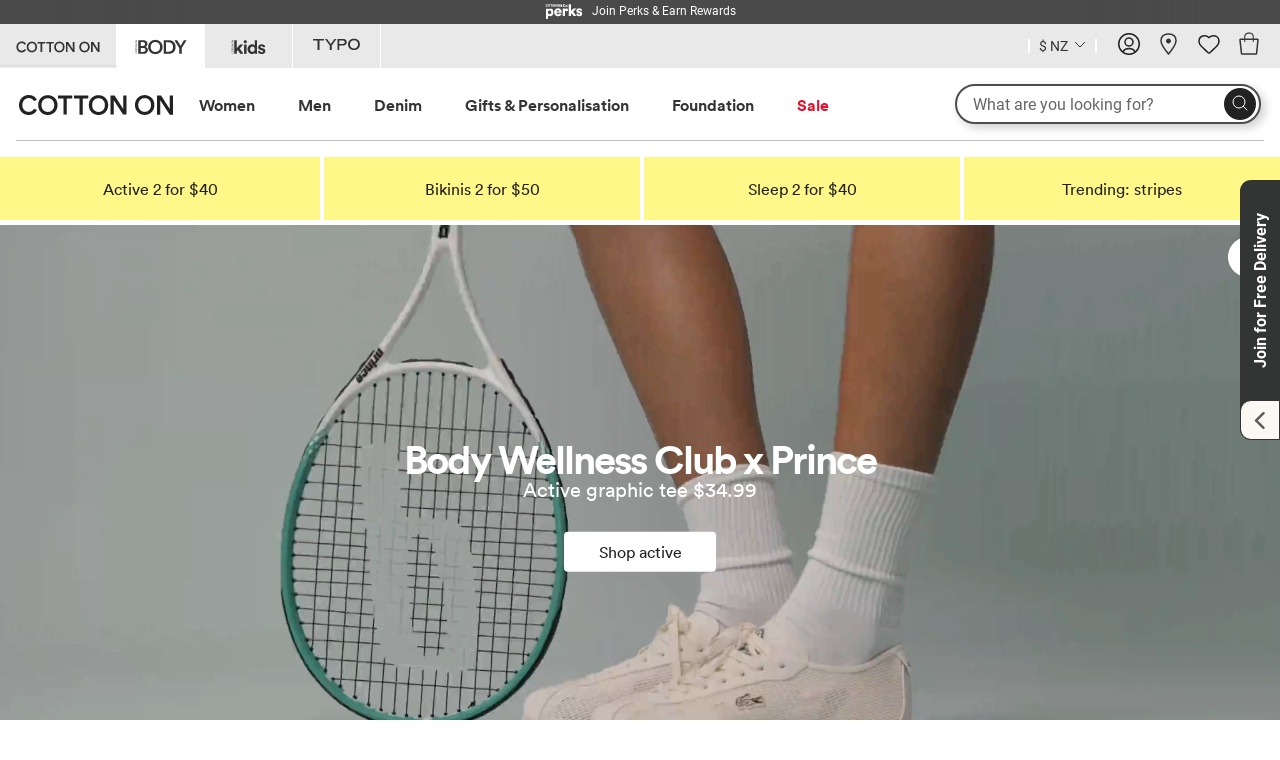

--- FILE ---
content_type: text/html;charset=UTF-8
request_url: https://cottonon.com/NZ/cottononbody/
body_size: 138824
content:
<!doctype html>
<html lang="en">
<head>






































































































































































<style id="antiClickjack">body{display:none;}</style>
<script>
if (self === top) {
var antiClickjack = document.getElementById("antiClickjack");
antiClickjack.parentNode.removeChild(antiClickjack);
} else {
top.location = self.location;
}
</script>

<meta charset="UTF-8"/>

<meta http-equiv="x-ua-compatible" content="ie=edge"/>

<meta name="viewport" content="width=device-width, initial-scale=1"/>




<link rel="preload" as="font" type="font/woff2" href="/on/demandware.static/Sites-cog-nz-Site/-/default/dw5902feb3/fonts/circularPro.woff2" crossorigin="anonymous">


<style>
    @font-face {
        font-family: 'circularPro';
        font-weight: 700;
        font-style: normal;
        font-display: swap;
        src:
            url(/on/demandware.static/Sites-cog-nz-Site/-/default/dw5902feb3/fonts/circularPro.woff2) format('woff2'),
            url(/on/demandware.static/Sites-cog-nz-Site/-/default/dwfd87731b/fonts/circularPro.woff) format('woff'),
            url(/on/demandware.static/Sites-cog-nz-Site/-/default/dwd7b3141a/fonts/circularPro.eot) format('eot');
    }
</style>


<script>
function loadDeferredImages() {
var deferredImages = document.querySelectorAll('img.defer');
var deferredImagesLength = deferredImages.length;
for (var i = 0; i < deferredImagesLength; i++) {
var dataSrc = deferredImages[i].getAttribute('data-src');
if (dataSrc) {
deferredImages[i].setAttribute('src', dataSrc);
}
}
}
document.addEventListener("DOMContentLoaded", loadDeferredImages);
</script>



<title>Cotton On Body | Women&#39;s Lifestyle Brand Australia</title>



<link href="/on/demandware.static/Sites-cog-nz-Site/-/en_NZ/v1769470205832/images/favicon.ico?v=2" rel="shortcut icon" />





<meta name="description" content="Christmas ready? There's something for every body at Cotton On Body. Shop the latest trends in activewear, swimwear, lingerie, pyjamas &amp; accessories.  Free shipping available*"/>
<meta name="keywords" content=" "/>
<meta name="format-detection" content="telephone=no"/>

<meta name="apple-itunes-app" content="app-id=1467166838">








<link href="/on/demandware.static/Sites-cog-nz-Site/-/en_NZ/v1769470205832/lib/swiper/css/swiper.min.css" type="text/css" rel="stylesheet" />
<!--[if lt IE 9]>
<script src="/on/demandware.static/Sites-cog-nz-Site/-/en_NZ/v1769470205832/js/lib/html5.js"></script>
<![endif]-->

<script type="text/javascript">//<!--
/* <![CDATA[ (head-active_data.js) */
var dw = (window.dw || {});
dw.ac = {
    _analytics: null,
    _events: [],
    _category: "",
    _searchData: "",
    _anact: "",
    _anact_nohit_tag: "",
    _analytics_enabled: "true",
    _timeZone: "NZ",
    _capture: function(configs) {
        if (Object.prototype.toString.call(configs) === "[object Array]") {
            configs.forEach(captureObject);
            return;
        }
        dw.ac._events.push(configs);
    },
	capture: function() { 
		dw.ac._capture(arguments);
		// send to CQ as well:
		if (window.CQuotient) {
			window.CQuotient.trackEventsFromAC(arguments);
		}
	},
    EV_PRD_SEARCHHIT: "searchhit",
    EV_PRD_DETAIL: "detail",
    EV_PRD_RECOMMENDATION: "recommendation",
    EV_PRD_SETPRODUCT: "setproduct",
    applyContext: function(context) {
        if (typeof context === "object" && context.hasOwnProperty("category")) {
        	dw.ac._category = context.category;
        }
        if (typeof context === "object" && context.hasOwnProperty("searchData")) {
        	dw.ac._searchData = context.searchData;
        }
    },
    setDWAnalytics: function(analytics) {
        dw.ac._analytics = analytics;
    },
    eventsIsEmpty: function() {
        return 0 == dw.ac._events.length;
    }
};
/* ]]> */
// -->
</script>
<script type="text/javascript">//<!--
/* <![CDATA[ (head-cquotient.js) */
var CQuotient = window.CQuotient = {};
CQuotient.clientId = 'bbds-cog-nz';
CQuotient.realm = 'BBDS';
CQuotient.siteId = 'cog-nz';
CQuotient.instanceType = 'prd';
CQuotient.locale = 'en_NZ';
CQuotient.fbPixelId = '__UNKNOWN__';
CQuotient.activities = [];
CQuotient.cqcid='';
CQuotient.cquid='';
CQuotient.cqeid='';
CQuotient.cqlid='';
CQuotient.apiHost='api.cquotient.com';
/* Turn this on to test against Staging Einstein */
/* CQuotient.useTest= true; */
CQuotient.useTest = ('true' === 'false');
CQuotient.initFromCookies = function () {
	var ca = document.cookie.split(';');
	for(var i=0;i < ca.length;i++) {
	  var c = ca[i];
	  while (c.charAt(0)==' ') c = c.substring(1,c.length);
	  if (c.indexOf('cqcid=') == 0) {
		CQuotient.cqcid=c.substring('cqcid='.length,c.length);
	  } else if (c.indexOf('cquid=') == 0) {
		  var value = c.substring('cquid='.length,c.length);
		  if (value) {
		  	var split_value = value.split("|", 3);
		  	if (split_value.length > 0) {
			  CQuotient.cquid=split_value[0];
		  	}
		  	if (split_value.length > 1) {
			  CQuotient.cqeid=split_value[1];
		  	}
		  	if (split_value.length > 2) {
			  CQuotient.cqlid=split_value[2];
		  	}
		  }
	  }
	}
}
CQuotient.getCQCookieId = function () {
	if(window.CQuotient.cqcid == '')
		window.CQuotient.initFromCookies();
	return window.CQuotient.cqcid;
};
CQuotient.getCQUserId = function () {
	if(window.CQuotient.cquid == '')
		window.CQuotient.initFromCookies();
	return window.CQuotient.cquid;
};
CQuotient.getCQHashedEmail = function () {
	if(window.CQuotient.cqeid == '')
		window.CQuotient.initFromCookies();
	return window.CQuotient.cqeid;
};
CQuotient.getCQHashedLogin = function () {
	if(window.CQuotient.cqlid == '')
		window.CQuotient.initFromCookies();
	return window.CQuotient.cqlid;
};
CQuotient.trackEventsFromAC = function (/* Object or Array */ events) {
try {
	if (Object.prototype.toString.call(events) === "[object Array]") {
		events.forEach(_trackASingleCQEvent);
	} else {
		CQuotient._trackASingleCQEvent(events);
	}
} catch(err) {}
};
CQuotient._trackASingleCQEvent = function ( /* Object */ event) {
	if (event && event.id) {
		if (event.type === dw.ac.EV_PRD_DETAIL) {
			CQuotient.trackViewProduct( {id:'', alt_id: event.id, type: 'raw_sku'} );
		} // not handling the other dw.ac.* events currently
	}
};
CQuotient.trackViewProduct = function(/* Object */ cqParamData){
	var cq_params = {};
	cq_params.cookieId = CQuotient.getCQCookieId();
	cq_params.userId = CQuotient.getCQUserId();
	cq_params.emailId = CQuotient.getCQHashedEmail();
	cq_params.loginId = CQuotient.getCQHashedLogin();
	cq_params.product = cqParamData.product;
	cq_params.realm = cqParamData.realm;
	cq_params.siteId = cqParamData.siteId;
	cq_params.instanceType = cqParamData.instanceType;
	cq_params.locale = CQuotient.locale;
	
	if(CQuotient.sendActivity) {
		CQuotient.sendActivity(CQuotient.clientId, 'viewProduct', cq_params);
	} else {
		CQuotient.activities.push({activityType: 'viewProduct', parameters: cq_params});
	}
};
/* ]]> */
// -->
</script>
<!-- Demandware Apple Pay -->

<style type="text/css">ISAPPLEPAY{display:inline}.dw-apple-pay-button,.dw-apple-pay-button:hover,.dw-apple-pay-button:active{background-color:black;background-image:-webkit-named-image(apple-pay-logo-white);background-position:50% 50%;background-repeat:no-repeat;background-size:75% 60%;border-radius:5px;border:1px solid black;box-sizing:border-box;margin:5px auto;min-height:30px;min-width:100px;padding:0}
.dw-apple-pay-button:after{content:'Apple Pay';visibility:hidden}.dw-apple-pay-button.dw-apple-pay-logo-white{background-color:white;border-color:white;background-image:-webkit-named-image(apple-pay-logo-black);color:black}.dw-apple-pay-button.dw-apple-pay-logo-white.dw-apple-pay-border{border-color:black}</style>




<!-- UI -->
<link rel="stylesheet" href="/on/demandware.static/Sites-cog-nz-Site/-/en_NZ/v1769470205832/css/style.css" />


<meta name="google-site-verification" content="qQ33O4-ibTp8JnuMAQeRg_DhPkw__d7eqYf7WGiUlA8" />




<script>
var dataLayer = window.dataLayer = window.dataLayer || [];
var dataLayerArr = [];
</script>


<script src="/on/demandware.static/Sites-cog-nz-Site/-/en_NZ/v1769470205832/js/gtmglobal.js"></script>

<!-- Google Tag Manager -->
<script>(function(w,d,s,l,i){w[l]=w[l]||[];w[l].push({'gtm.start':
new Date().getTime(),event:'gtm.js'});var f=d.getElementsByTagName(s)[0],
j=d.createElement(s),dl=l!='dataLayer'?'&l='+l:'';j.async=true;j.src=
'https://www.googletagmanager.com/gtm.js?id='+i+dl+ '&gtm_auth=MYKdd0cJTtetuuB6iO6kNQ&gtm_preview=env-120&gtm_cookies_win=x';f.parentNode.insertBefore(j,f);
})(window,document,'script','dataLayer','GTM-525X3J2');</script>
<!-- End Google Tag Manager -->











	

	
		
			
			<link rel="alternate" hreflang="en-gb" href="https://cottonon.com/UK/cottononbody/" />
		
			
			<link rel="alternate" hreflang="en-nz" href="https://cottonon.com/NZ/cottononbody/" />
		
			
			<link rel="alternate" hreflang="en-my" href="https://cottonon.com/MY/cottononbody/" />
		
			
			<link rel="alternate" hreflang="en-hk" href="https://cottonon.com/HK/cottononbody/" />
		
			
			<link rel="alternate" hreflang="en-au" href="https://cottonon.com/AU/cottononbody/" />
		
			
			<link rel="alternate" hreflang="en-us" href="https://cottonon.com/US/cottononbody/" />
		
			
			<link rel="alternate" hreflang="en-sg" href="https://cottonon.com/SG/cottononbody/" />
		
			
			<link rel="alternate" hreflang="en-za" href="https://cottonon.com/ZA/cottononbody/" />
		
			
			<link rel="alternate" hreflang="pt-br" href="https://cottonon.com/BR/cottononbody/?lang=pt" />
		
			
			<link rel="alternate" hreflang="en-br" href="https://cottonon.com/BR/cottononbody/?lang=en" />
		
			
			<link rel="alternate" hreflang="x-default" href="https://cottonon.com/AU/cottononbody/" />
		
			
			<link rel="alternate" hreflang="en" href="https://cottonon.com/AU/cottononbody/" />
		
	










	<link rel="canonical" href="https://cottonon.com/NZ/cottononbody/" />

	















<!-- load BV loader -->
<script async src="https://apps.bazaarvoice.com/deployments/cottonon/main_site/production/en_NZ/bv.js"></script>



<script src="https://www.google.com/recaptcha/enterprise.js?render=6LeTI6UbAAAAAMKTIbfGPhPD4N4IjaOFgjalWxyg"></script>







<link rel="stylesheet" href="/on/demandware.static/-/Library-Sites-cog-megastore-shared-library/en_NZ/v1769470205832/css/brands.css" />
</head>
<body>
<div id="wrapper" class="pt_brandlanding">


<script>
document.getElementsByTagName("body")[0].className += " co brand-body";
</script>





































































































































































<script async src="//cdn.evgnet.com/beacon/cottononclothing/production_au/scripts/evergage.min.js"></script>









































































































































































<nav id="hamburger-menu" class="hide-for-xlarge" data-initialsubsiteid="co">
    <div class="hamburger-top-cont">
        <div class="header-brands fade-out subsites-menu" data-url="https://cottonon.com/on/demandware.store/Sites-cog-nz-Site/en_NZ/Home-LoadSubsiteMobileMenu">
            <div class="swiper-container header-brands-logos-swiper">
                








<ul class="swiper-wrapper menu">
    <li class="swiper-slide header-cottonon-logo header-brand-logo" data-subsiteid="co">
		<a href="https://cottonon.com/NZ/" title="Go to Cotton On" aria-label="Go to Cotton On">
  <svg class="cog-logo" version="1.1" id="COTTON_ON" xmlns="http://www.w3.org/2000/svg" xmlns:xlink="http://www.w3.org/1999/xlink" width="84" height="30" viewBox="0 0 84 30">
    <g>
      <path fill="none" d="M15.9,11.2c-1.8,0-3.5,1.2-3.5,3.8s1.8,3.8,3.5,3.8c1.8,0,3.5-1.2,3.5-3.8S17.7,11.2,15.9,11.2z" />
      <path fill="none" d="M43.4,11.2c-1.8,0-3.5,1.2-3.5,3.8s1.8,3.8,3.5,3.8c1.8,0,3.5-1.2,3.5-3.8S45.2,11.2,43.4,11.2z" />
      <path fill="none" d="M68.5,11.2c-1.8,0-3.5,1.2-3.5,3.8s1.8,3.8,3.5,3.8c1.8,0,3.5-1.2,3.5-3.8S70.2,11.2,68.5,11.2z" />
      <path fill="none" d="M0,0v30h84V0H0z M5.6,18.7c1.4,0,2.3-0.7,2.8-1.6l1.7,0.6c-0.7,1.5-2.2,2.8-4.5,2.8c-2.8,0-5.2-2.1-5.2-5.4
		s2.6-5.4,5.2-5.6c2.3,0,3.9,1.2,4.5,2.7l-1.7,0.6C8,11.8,7,11.1,5.6,11.1c-1.8,0-3.5,1.3-3.5,3.8S3.8,18.7,5.6,18.7L5.6,18.7z
		 M15.9,20.4c-2.7,0-5.2-2-5.2-5.4s2.6-5.4,5.2-5.4s5.2,2,5.2,5.4S18.6,20.4,15.9,20.4z M29.2,11.5h-3v8.6h-1.8v-8.6h-3V9.9h7.7
		L29.2,11.5L29.2,11.5z M37.8,11.5h-3v8.7h-1.7v-8.7h-3V9.8h7.6L37.8,11.5L37.8,11.5z M43.4,20.4c-2.7,0-5.2-2-5.2-5.4
		s2.6-5.4,5.2-5.4s5.2,2,5.2,5.4S46.1,20.4,43.4,20.4z M58.5,20.1h-1.8l-5.2-7.7v7.7h-1.7V9.8h2.2l4.7,7.3V9.8h1.8L58.5,20.1
		L58.5,20.1z M68.5,20.4c-2.7,0-5.2-2-5.2-5.4s2.6-5.4,5.2-5.4s5.2,2,5.2,5.4S71.1,20.4,68.5,20.4z M83.6,20.1h-1.8l-5.2-7.7v7.7H75
		V9.8h2.2l4.7,7.3V9.8h1.8L83.6,20.1L83.6,20.1z" />
      <path fill="#333434" d="M15.9,9.6c-2.7,0-5.2,2-5.2,5.4s2.6,5.4,5.2,5.4s5.2-2,5.2-5.4S18.6,9.6,15.9,9.6z M15.9,18.8
		c-1.7,0-3.5-1.2-3.5-3.8s1.7-3.8,3.5-3.8s3.5,1.2,3.5,3.8S17.7,18.8,15.9,18.8z" />
      <polygon fill="#333434" points="21.5,11.5 24.5,11.5 24.5,20.1 26.2,20.1 26.2,11.5 29.2,11.5 29.2,9.9 21.5,9.9 	" />
      <path fill="#333434" d="M43.4,9.6c-2.7,0-5.2,2-5.2,5.4s2.6,5.4,5.2,5.4s5.2-2,5.2-5.4S46.1,9.6,43.4,9.6z M43.4,18.8
		c-1.7,0-3.5-1.2-3.5-3.8s1.7-3.8,3.5-3.8s3.5,1.2,3.5,3.8S45.2,18.8,43.4,18.8z" />
      <polygon fill="#333434" points="56.8,17.2 52.1,9.9 49.9,9.9 49.9,20.1 51.6,20.1 51.6,12.4 56.8,20.1 58.5,20.1 58.5,9.9 56.8,9.9 	
		" />
      <path fill="#333434" d="M68.5,9.6c-2.7,0-5.2,2-5.2,5.4s2.6,5.4,5.2,5.4s5.2-2,5.2-5.4S71.1,9.6,68.5,9.6z M68.5,18.8
		c-1.7,0-3.5-1.2-3.5-3.8s1.7-3.8,3.5-3.8s3.5,1.2,3.5,3.8S70.2,18.8,68.5,18.8z" />
      <polygon fill="#333434" points="81.8,17.2 77.2,9.9 75,9.9 75,20.1 76.7,20.1 76.7,12.4 81.8,20.1 83.6,20.1 83.6,9.9 81.8,9.9 	" />
      <polygon fill="#333434" points="30.2,11.5 33.2,11.5 33.2,20.2 34.9,20.2 34.9,11.5 37.8,11.5 37.8,9.9 30.2,9.9 	" />
      <path fill="#333434" d="M5.6,11.1c1.4,0,2.4,0.7,2.8,1.6l1.7-0.6c-0.6-1.5-2.2-2.7-4.5-2.7C2.9,9.6,0.4,11.6,0.4,15s2.5,5.5,5.2,5.5
		c2.3,0,3.8-1.3,4.5-2.8l-1.7-0.6C7.9,18,7,18.7,5.6,18.7c-1.8,0-3.5-1.3-3.5-3.8S3.8,11.1,5.6,11.1L5.6,11.1z" />
    </g>
  </svg>
</a>
</li>
<li class="swiper-slide header-body-logo header-brand-logo" data-subsiteid="co" data-associatedbrandid="body">
  <a href="https://cottonon.com/NZ/cottononbody/" title="Go to Body" aria-label="Go to Body">
    <svg class="cog-body-logo" xmlns="http://www.w3.org/2000/svg" width="53" height="30" viewBox="0 0 53 30">
      <path fill="none" d="m8.68,15.89h-2.51v3.98h2.43c1.43,0,2.37-.75,2.37-1.97s-.81-2.01-2.3-2.01Z" />
      <path fill="none" d="m8.34,13.94c1.39,0,2.24-.78,2.24-1.92s-.83-1.92-2.3-1.92h-2.11v3.83h2.17Z" />
      <path fill="none" d="m1.72,19.85c.41,0,.61-.28.61-.57s-.2-.57-.61-.57-.61.28-.61.57.2.57.61.57Z" />
      <path fill="none" d="m1.72,11.2c.41,0,.61-.28.61-.57s-.2-.57-.61-.57-.61.28-.61.57.2.57.61.57Z" />
      <path fill="none" d="m1.72,15.34c.41,0,.61-.28.61-.57s-.2-.57-.61-.57-.61.28-.61.57.2.57.61.57Z" />
      <path fill="none" d="m34.15,10.26h-2.53v9.46h2.51c2.45,0,4.49-1.54,4.49-4.71s-2.01-4.76-4.47-4.76Z" />
      <path fill="none" d="m20.86,10.04c-2.39,0-4.73,1.65-4.73,4.95s2.35,4.95,4.73,4.95,4.75-1.65,4.75-4.95-2.35-4.95-4.75-4.95Z" />
      <path fill="none" d="m0,0v30h53V0H0Zm.88,9.2l1.2-.78H.88v-.28h1.7v.29l-1.29.84h1.29v.29H.88v-.37Zm.84.57c.55,0,.88.42.88.86s-.33.86-.88.86-.88-.42-.88-.86.33-.86.88-.86Zm.85,3.64v.28H.88v-.37l1.2-.77H.88v-.29h1.7v.3l-1.29.84h1.29Zm-.85.49c.55,0,.88.42.88.86s-.33.86-.88.86-.88-.42-.88-.86.33-.86.88-.86Zm.85,3.69v.29h-1.42v.48h-.27v-1.27h.27v.49h1.42Zm-1.42-1.14v.48h-.27v-1.27h.27v.49h1.42v.29h-1.42Zm.57,1.97c.55,0,.88.42.88.86s-.33.86-.88.86-.88-.42-.88-.86.33-.86.88-.86Zm0,3.45c-.55,0-.89-.42-.89-.86,0-.39.19-.63.45-.74l.09.27c-.16.07-.26.22-.26.46,0,.28.22.56.62.56s.61-.28.61-.57c0-.22-.12-.37-.26-.45h0s0,0,0,0c0,0,0,0,0,0h0s0,.01,0,.01l.08-.26c.24.11.46.36.46.74,0,.46-.34.86-.89.86Zm7.29-.02H3.79v-13.71h4.86c2.71,0,4.31,1.55,4.31,3.69,0,1.45-.88,2.54-2.09,2.96,1.49.39,2.53,1.65,2.53,3.26,0,2.21-1.75,3.79-4.39,3.79Zm11.85.3c-3.71,0-7.18-2.65-7.18-7.16s3.47-7.14,7.18-7.14,7.2,2.65,7.2,7.14-3.49,7.16-7.2,7.16Zm13.36-.29h-4.99,0v-13.72h5.01c3.85,0,6.88,2.48,6.88,6.89s-3.07,6.83-6.9,6.83Zm12.96-5.8v5.8h-2.39v-5.8l-4.95-7.91h2.84l3.39,5.74,3.41-5.74h2.69l-4.99,7.91Z" />
      <path fill="#333434" d="m10.87,14.8c1.21-.43,2.09-1.51,2.09-2.96,0-2.14-1.6-3.69-4.31-3.69H3.79v13.71h5.22c2.63,0,4.39-1.58,4.39-3.79,0-1.62-1.04-2.88-2.53-3.26Zm-4.71-4.69h2.11c1.46,0,2.3.78,2.3,1.92s-.84,1.92-2.24,1.92h0s-2.17,0-2.17,0v-3.83Zm2.43,9.77h0s-2.43,0-2.43,0v-3.98h2.51c1.48,0,2.3.79,2.3,2.01s-.94,1.98-2.37,1.98Z" />
      <path fill="#333434" d="m20.86,7.85c-3.71,0-7.18,2.63-7.18,7.14s3.47,7.16,7.18,7.16,7.2-2.67,7.2-7.16-3.49-7.14-7.2-7.14Zm0,12.09c-2.37,0-4.73-1.65-4.73-4.95s2.33-4.95,4.73-4.95,4.75,1.65,4.75,4.95-2.35,4.95-4.75,4.95Z" />
      <path fill="#333434" d="m34.24,8.14h-5.01v13.71h0s4.99,0,4.99,0c3.83,0,6.9-2.42,6.9-6.83s-3.03-6.89-6.88-6.89Zm-.11,11.58h0s-2.51,0-2.51,0v-9.46h2.53c2.45,0,4.47,1.59,4.47,4.76s-2.03,4.7-4.49,4.7Z" />
      <polygon fill="#333434" points="46.07 13.89 42.68 8.14 39.85 8.14 39.84 8.14 44.79 16.06 44.79 21.86 47.18 21.86 47.18 16.06 52.17 8.14 49.48 8.14 46.07 13.89" />
      <path fill="#333434" d="m1.72,20.14c.55,0,.88-.42.88-.86s-.33-.86-.88-.86-.88.42-.88.86.33.86.88.86Zm0-1.43c.41,0,.61.28.61.57s-.2.57-.61.57-.61-.28-.61-.57.2-.57.61-.57Z" />
      <polygon fill="#333434" points=".88 17.1 .88 18.37 1.15 18.37 1.15 17.89 2.57 17.89 2.57 17.6 1.15 17.6 1.15 17.1 .88 17.1" />
      <path fill="#333434" d="m1.72,15.63c.55,0,.88-.42.88-.86s-.33-.86-.88-.86-.88.42-.88.86.33.86.88.86Zm0-1.43c.41,0,.61.28.61.57s-.2.57-.61.57-.61-.28-.61-.57.2-.57.61-.57Z" />
      <polygon fill="#333434" points="2.57 12.27 .88 12.27 .88 12.56 2.08 12.56 .88 13.32 .88 13.69 2.57 13.69 2.57 13.41 1.28 13.41 2.57 12.57 2.57 12.27" />
      <path fill="#333434" d="m1.72,11.49c.55,0,.88-.42.88-.86s-.33-.86-.88-.86-.88.42-.88.86.33.86.88.86Zm0-1.43c.41,0,.61.28.61.57s-.2.57-.61.57-.61-.28-.61-.57.2-.57.61-.57Z" />
      <polygon fill="#333434" points="2.57 9.27 1.28 9.27 2.57 8.43 2.57 8.14 .88 8.14 .88 8.42 2.08 8.42 .88 9.2 .88 9.57 2.57 9.57 2.57 9.27" />
      <polygon fill="#333434" points="2.57 16.16 1.15 16.16 1.15 15.67 .88 15.67 .88 16.94 1.15 16.94 1.15 16.45 2.57 16.45 2.57 16.16" />
      <polygon fill="#333434" points="2.06 20.52 2.07 20.53 2.07 20.52 2.06 20.52" />
      <path fill="#333434" d="m2.16,20.27l-.08.26c.14.08.26.23.26.45,0,.29-.21.57-.61.57s-.62-.28-.62-.56c0-.23.11-.39.26-.46l-.09-.27c-.25.11-.45.35-.45.74,0,.45.34.86.89.86s.89-.41.89-.86c0-.38-.21-.63-.46-.74Z" />
      <polygon fill="#333434" points="2.07 20.54 2.07 20.53 2.07 20.53 2.07 20.54" />
    </svg>
  </a>
</li>
<li class="swiper-slide header-kids-logo header-brand-logo" data-subsiteid="kids">
  <a href="https://cottonon.com/NZ/cottononkids/" title="Go to Kids" aria-label="Go to Kids">
    <svg class="cog-kids-logo" xmlns="http://www.w3.org/2000/svg" width="47" height="30" viewBox="0 0 47 30">
      <path fill="none" stroke-width="0" d="m7.53,15.33c.41,0,.61-.28.61-.57s-.2-.57-.61-.57-.61.28-.61.57.2.57.61.57Z" />
      <path fill="none" stroke-width="0" d="m7.53,11.2c.41,0,.61-.28.61-.57s-.2-.57-.61-.57-.61.28-.61.57.2.57.61.57Z" />
      <path fill="none" stroke-width="0" d="m7.53,18.71c-.41,0-.62.28-.62.57s.2.57.62.57.62-.28.62-.57-.2-.57-.62-.57Z" />
      <path fill="none" stroke-width="0" d="m27.41,14.56c-1.29,0-2.31.95-2.31,2.61s.98,2.65,2.31,2.65,2.29-.98,2.29-2.67-1-2.59-2.29-2.59Z" />
      <path fill="none" stroke-width="0" d="m0,0v30h47V0H0Zm6.69,9.2l1.21-.77h-1.21v-.29h1.7v.3l-1.29.84h1.29v.29h-1.7v-.37Zm.85.57c.56,0,.89.42.89.87s-.33.86-.89.86-.88-.42-.88-.86.33-.87.88-.87Zm.85,3.64v.29h-1.7v-.37l1.21-.77h-1.21v-.29h1.7v.3l-1.29.84h1.29Zm-.85.49c.56,0,.89.42.89.87s-.33.86-.89.86-.88-.42-.88-.86.33-.87.88-.87Zm.85,3.69v.29h-1.43v.49h-.27v-1.27s.27,0,.27,0v.49h1.43Zm-1.43-1.14v.49h-.27v-1.27s.27,0,.27,0v.49h1.43v.29h-1.43Zm.58,5.4c-.55,0-.89-.42-.89-.86,0-.38.2-.62.44-.73l.09.27c-.15.07-.26.22-.26.46,0,.28.2.56.62.56s.61-.27.61-.56c0-.23-.12-.38-.27-.46l.09-.27c.25.11.46.35.46.73,0,.46-.33.86-.89.86Zm0-1.7c-.56,0-.89-.42-.89-.87s.33-.87.89-.87.89.42.89.87-.33.87-.89.87Zm7.84,1.7l-2.46-3.56-1.04,1.1v2.46h-2.52v-13.7h2.52v7.86l3.22-3.46h3.29l-3.73,3.92,3.8,5.39h-3.09Zm6.23,0h-2.52v-9.31h2.52v9.31Zm-1.27-10.59c-.85,0-1.55-.7-1.55-1.53s.7-1.57,1.55-1.57,1.55.7,1.55,1.57-.68,1.53-1.55,1.53Zm9.48,10.59c-.04-.19-.09-.64-.09-1.08-.42.74-1.36,1.31-2.61,1.31-2.65,0-4.54-2.08-4.54-4.9s1.84-4.86,4.47-4.86c1.61,0,2.37.66,2.63,1.15v-5.32h2.48v12.02c0,.62.04,1.31.08,1.68h-2.4Zm6.93.28c-2.8,0-3.77-1.82-3.88-2.88l2.16-.47c.06.74.61,1.42,1.7,1.42.83,0,1.23-.44,1.23-.93,0-.42-.28-.76-1-.91l-1.23-.28c-1.8-.4-2.61-1.48-2.61-2.78,0-1.67,1.48-3.05,3.48-3.05,2.65,0,3.54,1.68,3.65,2.69l-2.1.47c-.08-.55-.47-1.25-1.53-1.25-.66,0-1.19.4-1.19.93,0,.45.34.74.85.83l1.32.28c1.84.38,2.76,1.5,2.76,2.86,0,1.51-1.17,3.07-3.62,3.07Z" />
      <polygon fill="#333434" stroke-width="0" points="18.38 12.53 15.09 12.53 11.87 16 11.87 8.14 9.36 8.14 9.36 21.85 11.87 21.85 11.87 19.39 12.91 18.29 15.37 21.85 18.46 21.85 14.66 16.45 18.38 12.53" />
      <path fill="#333434" stroke-width="0" d="m20.34,8.15c-.85,0-1.55.7-1.55,1.57s.7,1.53,1.55,1.53,1.55-.7,1.55-1.53-.68-1.57-1.55-1.57Z" />
      <rect fill="#333434" x="19.09" y="12.53" width="2.52" height="9.31" />
      <path fill="#333434" stroke-width="0" d="m32.14,8.14h-2.48v5.32c-.26-.49-1.02-1.15-2.63-1.15-2.63,0-4.47,2.14-4.47,4.86s1.89,4.9,4.54,4.9c1.25,0,2.2-.57,2.61-1.31,0,.44.06.89.09,1.08h2.4c-.04-.38-.08-1.06-.08-1.68v-12.02Zm-4.73,11.68c-1.33,0-2.31-.98-2.31-2.65s1.02-2.61,2.31-2.61,2.29.93,2.29,2.59-1,2.67-2.29,2.67Z" />
      <path fill="#333434" stroke-width="0" d="m37.59,16.2l-1.32-.28c-.51-.09-.85-.38-.85-.83,0-.53.53-.93,1.19-.93,1.06,0,1.46.7,1.53,1.25l2.1-.47c-.11-1-1-2.69-3.65-2.69-2.01,0-3.48,1.38-3.48,3.05,0,1.31.81,2.38,2.61,2.78l1.23.28c.72.15,1,.49,1,.91,0,.49-.4.93-1.23.93-1.1,0-1.65-.68-1.7-1.42l-2.16.47c.11,1.06,1.08,2.88,3.88,2.88,2.44,0,3.62-1.55,3.62-3.07,0-1.36-.93-2.48-2.76-2.86Z" />
      <path fill="#333434" stroke-width="0" d="m7.53,18.42c-.56,0-.89.42-.89.87s.33.87.89.87.89-.42.89-.87-.33-.87-.89-.87Zm0,1.44c-.41,0-.62-.28-.62-.57s.2-.57.62-.57.62.28.62.57-.2.57-.62.57Z" />
      <polygon fill="#333434" stroke-width="0" points="6.68 17.1 6.69 18.37 6.96 18.37 6.96 17.88 8.38 17.88 8.38 17.59 6.96 17.59 6.96 17.1 6.68 17.1" />
      <path fill="#333434" stroke-width="0" d="m7.53,15.63c.56,0,.89-.42.89-.86s-.33-.87-.89-.87-.88.42-.88.87.33.86.88.86Zm0-1.43c.41,0,.61.28.61.57s-.2.57-.61.57-.61-.28-.61-.57.2-.57.61-.57Z" />
      <polygon fill="#333434" stroke-width="0" points="8.38 12.27 6.69 12.27 6.69 12.56 7.89 12.56 6.69 13.33 6.69 13.7 8.38 13.7 8.38 13.41 7.1 13.41 8.38 12.57 8.38 12.27" />
      <path fill="#333434" stroke-width="0" d="m7.53,11.5c.56,0,.89-.42.89-.86s-.33-.87-.89-.87-.88.42-.88.87.33.86.88.86Zm0-1.43c.41,0,.61.28.61.57s-.2.57-.61.57-.61-.28-.61-.57.2-.57.61-.57Z" />
      <polygon fill="#333434" stroke-width="0" points="8.38 9.28 7.1 9.28 8.38 8.44 8.38 8.14 6.69 8.14 6.69 8.43 7.89 8.43 6.69 9.2 6.69 9.57 8.38 9.57 8.38 9.28" />
      <polygon fill="#333434" stroke-width="0" points="8.39 16.16 6.96 16.16 6.96 15.67 6.68 15.67 6.69 16.94 6.96 16.94 6.96 16.45 8.39 16.45 8.39 16.16" />
      <path fill="#333434" stroke-width="0" d="m7.96,20.25l-.09.27c.15.08.27.23.27.46,0,.29-.21.56-.61.56s-.62-.28-.62-.56c0-.23.11-.38.26-.46l-.09-.27c-.25.11-.44.35-.44.73,0,.44.33.86.89.86s.89-.4.89-.86c0-.38-.21-.63-.46-.73Z" />
    </svg>
  </a>
</li>

    
    <li class="swiper-slide header-brand-logo header-typo-logo" data-subsiteid="typo">
        <a href="https://cottonon.com/NZ/typo-home/" title="Go to Typo" aria-label="Go to Typo">
             <svg class="cog-typo-logo" width="33" height="21" viewBox="0 0 33 21" xmlns="http://www.w3.org/2000/svg">
               <g fill="none" fill-rule="evenodd">
                  <path d="M0 0h33v21H0z"/>
                  <g fill-rule="nonzero">
                 <path d="M0 4.64h33v8.058H0z"/>
                 <path d="M17.214 12.54h1.269V9.493h2.411c1.798 0 2.755-.951 2.755-2.392 0-1.441-.957-2.304-2.755-2.304h-3.68v7.745zm1.268-4.195V5.934h2.12c1.165 0 1.737.45 1.737 1.206 0 .754-.55 1.206-1.684 1.206h-2.173zM11.838 12.54h1.257v-3l3.462-4.744h-1.424l-2.661 3.657L9.81 4.796H8.387l3.451 4.745v3zM3.233 12.54h1.258V5.964h3.232V4.796H0v1.167h3.233zM28.807 12.698c2.453 0 4.137-1.687 4.137-4.069 0-2.333-1.684-3.99-4.137-3.99-2.484 0-4.2 1.657-4.2 3.99 0 2.383 1.716 4.069 4.2 4.069zm0-1.137c-1.715 0-2.88-1.236-2.88-2.98 0-1.638 1.165-2.804 2.88-2.804 1.684 0 2.817 1.166 2.817 2.803 0 1.745-1.133 2.98-2.817 2.98z" fill="#333"/>
                </g>
            </g>
           </svg>
        </a>
</li>
<!-- <li class="swiper-slide header-brand-logo header-sale-logo" data-subsiteid="sale">     
        <a href="https://cottonon.com/NZ/sale-home/" title="Go to Sale" aria-label="Go to Sale">             
<svg width="61px" height="30px" viewBox="0 0 61 30" version="1.1" xmlns="http://www.w3.org/2000/svg" xmlns:xlink="http://www.w3.org/1999/xlink">
    <g id="Page-1" stroke="none" stroke-width="1" fill="none" fill-rule="evenodd">
        <g id="1440---Header---OUTLET-TAB" transform="translate(-768.000000, -5.000000)">
            <g id="Group-2" transform="translate(768.000000, 0.000000)">
                <g id="sale-logo-tab" transform="translate(0.000000, 5.000000)">
                    <rect id="Rectangle" x="0" y="0" width="61" height="30"></rect>
                    <path d="M18.358,22.041 C21.493,22.041 23.222,19.951 23.222,17.88 C23.222,15.98 21.911,14.384 19.46,13.909 L17.579,13.548 C16.591,13.358 16.116,12.769 16.116,12.028 C16.116,11.135 16.952,10.318 18.225,10.318 C19.935,10.318 20.543,11.477 20.676,12.218 L23.032,11.496 C22.728,9.976 21.474,8 18.206,8 C15.66,8 13.513,9.824 13.513,12.218 C13.513,14.251 14.9,15.638 17.047,16.075 L18.928,16.455 C19.973,16.664 20.562,17.272 20.562,18.051 C20.562,19.001 19.783,19.704 18.377,19.704 C16.477,19.704 15.546,18.507 15.432,17.177 L13,17.823 C13.209,19.742 14.786,22.041 18.358,22.041 Z M27.358,22.022 C28.745,22.022 29.638,21.376 30.113,20.635 C30.113,20.996 30.151,21.509 30.208,21.756 L32.526,21.756 C32.469,21.433 32.412,20.768 32.412,20.274 L32.412,15.676 C32.412,13.795 31.31,12.123 28.346,12.123 C25.838,12.123 24.489,13.738 24.337,15.201 L26.579,15.676 C26.655,14.859 27.263,14.156 28.365,14.156 C29.429,14.156 29.942,14.707 29.942,15.372 C29.942,15.695 29.771,15.961 29.239,16.037 L26.94,16.379 C25.382,16.607 24.147,17.538 24.147,19.21 C24.147,20.673 25.363,22.022 27.358,22.022 Z M27.89,20.141 C27.073,20.141 26.674,19.609 26.674,19.058 C26.674,18.336 27.187,17.975 27.833,17.88 L29.942,17.557 L29.942,17.975 C29.942,19.628 28.954,20.141 27.89,20.141 Z M36.985,21.756 L36.985,8 L34.458,8 L34.458,21.756 L36.985,21.756 Z M43.306,22.041 C45.605,22.041 47.087,20.692 47.562,19.077 L45.453,18.45 C45.149,19.286 44.503,19.875 43.325,19.875 C42.071,19.875 41.026,18.982 40.969,17.747 L47.657,17.747 C47.657,17.709 47.695,17.329 47.695,16.968 C47.695,13.966 45.966,12.123 43.078,12.123 C40.684,12.123 38.48,14.061 38.48,17.044 C38.48,20.198 40.741,22.041 43.306,22.041 Z M45.206,16.018 L41.026,16.018 C41.083,15.163 41.805,14.175 43.116,14.175 C44.56,14.175 45.168,15.087 45.206,16.018 Z" id="sale" fill="#CC0F28" fill-rule="nonzero"></path>
                </g>
            </g>
        </g>
    </g>
</svg>
           </a>
    </li> -->
</ul>





            </div>
        </div>

        <div class="hamburger-menu-search">
            <button class="close-hamburger-btn float-left" type="button" aria-label="Close">
                <svg width="32" height="32" viewBox="0 0 32 32" fill="none" xmlns="http://www.w3.org/2000/svg">
  <path d="M5.38379 4.57141L28.9104 28.0981" stroke="#1A1A1A" stroke-width="2" stroke-linecap="round"/>
  <path d="M4.57129 28.0981L28.0979 4.5715" stroke="#1A1A1A" stroke-width="2" stroke-linecap="round"/>
</svg>

            </button>

            <div class="hamburger-menu-search-form float-right">
                <input type="text"
                        class="mobile-tablet-input-field"
                        aria-label="What are you looking for?"
                        value=""
                        placeholder="What are you looking for?"
                        tabindex="0"
                        autocomplete="off" />
                <button class="pointer search-magnifier" type="submit" tabindex="0"><span class="visually-hidden">Search</span>
                    <svg width="24" height="24" viewBox="0 0 24 24" fill="none" xmlns="http://www.w3.org/2000/svg">
    <path d="M15.397 15.3972L18.9998 19.0001" stroke="white" stroke-linecap="round"/>
    <circle cx="11" cy="11" r="6" stroke="white"/>
</svg>

                </button>
            </div>
        </div>
    </div>

    <div class="hamburger-top-divider"></div>
 
    <div class="hamburger-categories-cont">
        



































































































































































<div class="promoted-cat-items row">


<a class="top-level-cat-button promoted-cat small-6
active"
href="javascript:void(0)"
data-categoryid="women"
data-gtag="Cotton On|Women">
<span>Women</span>
</a>



<a class="top-level-cat-button promoted-cat small-6
"
href="javascript:void(0)"
data-categoryid="men"
data-gtag="Cotton On|Men">
<span>Men</span>
</a>










</div>

<div class="mobile-promo-banner clearfix">

	 


	





<link rel="preconnect" href="https://fonts.googleapis.com">
<link rel="preconnect" href="https://fonts.gstatic.com" crossorigin>
<link href="https://fonts.googleapis.com/css2?family=Figtree:wght@300;500;600;700&display=swap" rel="stylesheet">

<style type="text/css">
.cob-mb-meganav-container {
margin: 0 auto;
text-align: center;
/* COMMENT OUT FOR IMG BG */
 /* background-color: #91DEFF;  */
 /* COMMENT OUT FOR IMG BG */
  /* height: 175px; */
 /* HEIGHT FOR IMG BG */
 height: 100%;
position: relative;
margin-bottom: 1rem;
}        
/* MAIN HEADING */
a .cob-mb-meganav-heading {
  position: absolute;
  top: 50%;
  left: 0;
  transform: translate(0, -50%);
  width: 100%;
  font-size: 22px;
  font-family: 'Figtree', sans-serif;
  color: #fff;
  font-weight: 500;
  line-height: 24px;
  letter-spacing: -0.5px;
}
/* SUB HEADING */
a .cob-mb-meganav-sub-heading {
  position: absolute;
  top: 35%;
  left: 0;
  transform: translate(0, -50%);
  width: 100%;
  font-size: 13px;
  font-family: 'Figtree', sans-serif;
  color: #fff;
  font-weight: 600;
  line-height: 17px;
  letter-spacing: -0.1px;
} 

/* NEW CTA STYLE */
.overlay-buttons-meganav {
    position: absolute;
    bottom: 30px;
    display: flex;
    height: auto;
    align-items: center;
}
 .overlay-buttons-meganav .cta-mn-link  {
    margin: 0 10px;
    color: #fff;
}
.cta-mn-link:after {
  width: 100%;
  height: 1px;
  background: #fff;
  clear: both;
  display: block;
  content: " ";
  transition: all 0.4s ease-in-out;
 }

.cta-mn-link:hover {
  color: #fff;
 }
.cta-mn-link:hover:after {
   width: 0%;
 }
.cta-mn-link {
    font-family: 'Figtree', sans-serif !important;
    /* width: 100px; */
    font-size: 12px;
    font-style: normal;
    font-weight: 700;
    line-height: 16px;
    text-decoration: none;
    transition: all 0.4s ease-in-out;
    display: inline-block;
    color: #000;
    }
  .cob-mb-meganav-terms {
  position: absolute;
  font-size: 8px;
  line-height: 100%;
  font-family: 'Figtree', sans-serif;
  letter-spacing: -0.2px;
  color: #fff;
  font-weight: 500;
  bottom: 5px;
  }
</style>

<div class="row small-12 align-center cob-mb-meganav-container hide-for-large">

  <!-- USING IMAGE BG .cob-mb-meganav-container > CHANGE HEIGHT TO 100% COMMENT OUT BG COLOUR -->
       <a onclick="onPromoClick('TrendingStripes-Img','NZ-Mobile-MegaNav')" href="https://cottonon.com/NZ/co/co-trending/">
        <img src="https://cottonon.com/on/demandware.static/-/Library-Sites-cog-megastore-shared-library/default/dw3f7035ed/group/home-page/mega-menu-tiles/C_4784201_MEGANAV_MOB_STRIPES_AU_4921901_0126.jpg">        
        </a> 
  
      <a onclick="onPromoClick('TrendingStripes-Copy','NZ-Mobile-MegaNav')" href="https://cottonon.com/NZ/co/co-trending/">
        <div class="small-12 align-center cob-mb-meganav-copy fit">
           <span class="cob-mb-meganav-sub-heading"></span> 
            <span class="cob-mb-meganav-heading">Trending: stripes</span>
        </div>
        </a>

     <!-- CTAS -->
    <div class="overlay-buttons-meganav">
       <a onclick="onPromoClick('TrendingStripes-CTA','NZ-Mobile-MegaNav')" href="https://cottonon.com/NZ/co/co-trending/" class="cta-mn-link">Shop now</a>
     </div>

        <span class="cob-mb-meganav-terms"></span> 
</div>



 
	
</div>



<div class="promoted-cat-content "
data-categoryid="women">
<ul class="menu-promoted menu vertical top-level-container">





































































































































































    

    <li class="hide-for-xlarge">
        <a class="top-accordion-category "
           href="https://cottonon.com/NZ/co/women/womens-shopall/"
           data-categoryid="womens-shopall"
           data-gtag="Cotton On|Women|Shop All">

            Shop All

            
        </a>

        
    </li>


    

    <li class="hide-for-xlarge">
        <a class="top-accordion-category "
           href="https://cottonon.com/NZ/co/women/womens-new-arrivals/"
           data-categoryid="womens-new-arrivals"
           data-gtag="Cotton On|Women|New In">

            New In

            
        </a>

        
    </li>


    

    <li class="hide-for-xlarge">
        <a class="top-accordion-category "
           href="https://cottonon.com/NZ/co/women/womens-clothing/"
           data-categoryid="womens-clothing"
           data-gtag="Cotton On|Women|Clothing">

            Clothing

            
                <span class="icon icon-arrow-gray-13x13 icon-rotate-right"></span>
            
        </a>

        
            <ul class="submenu menu vertical menu-level-2" data-accordion-menu>
                
                    <li>
                        <a class="back-to-top-category"
                            href="https://cottonon.com/NZ/co/women/womens-clothing/"
                            data-categoryid="womens-clothing"
                            data-gtag="Cotton On|Women|Clothing">

                                <span class="top-accordion-category-back icon icon-arrow-black-17x17"></span>
                                Clothing
                        </a>
                    </li>
                

                <li>
                    <a class="sub-accordion-category"
                       href="https://cottonon.com/NZ/co/women/womens-clothing/"
                       data-gtag="Cotton On|Women|Clothing">
                        Shop All
                    </a>
                </li>

                
                    

                    <li>
                        <a class="sub-accordion-category "
                           href="https://cottonon.com/NZ/co/women/womens-clothing/womens-tops/"
                           data-categoryid="womens-tops"
                           data-gtag="Cotton On|Women|Clothing|Tops">
                            Tops
                            
                                <span class="icon icon-arrow-gray-13x13"></span>
                            
                        </a>

                        
                            <ul class="menu-level-3 submenu menu vertical" data-submenu>
                                <li>
                                    <a class="sub-accordion-category"
                                       href="https://cottonon.com/NZ/co/women/womens-clothing/womens-tops/"
                                       data-gtag="Cotton On|Women|Clothing|Tops">
                                        Shop All
                                    </a>
                                </li>

                                
                                    

                                    <li>
                                        <a class="sub-accordion-category  "
                                           href="https://cottonon.com/NZ/co/women/womens-clothing/womens-tops/womens-sleeveless-tops/"
                                           data-categoryid="womens-sleeveless-tops"
                                           data-gtag="Cotton On|Women|Clothing|Tops|Tanks &amp; Camis">
                                            Tanks &amp; Camis
                                        </a>
                                    </li>
                                
                                    

                                    <li>
                                        <a class="sub-accordion-category  "
                                           href="https://cottonon.com/NZ/co/women/womens-clothing/womens-tops/womens-graphic-t-shirts/"
                                           data-categoryid="womens-graphic-t-shirts"
                                           data-gtag="Cotton On|Women|Clothing|Tops|Graphic T-Shirts">
                                            Graphic T-Shirts
                                        </a>
                                    </li>
                                
                                    

                                    <li>
                                        <a class="sub-accordion-category  "
                                           href="https://cottonon.com/NZ/co/women/womens-clothing/womens-tops/womens-t-shirts/"
                                           data-categoryid="womens-t-shirts"
                                           data-gtag="Cotton On|Women|Clothing|Tops|Short Sleeve">
                                            Short Sleeve
                                        </a>
                                    </li>
                                
                                    

                                    <li>
                                        <a class="sub-accordion-category  "
                                           href="https://cottonon.com/NZ/co/women/womens-clothing/womens-tops/womens-crop-tops/"
                                           data-categoryid="womens-crop-tops"
                                           data-gtag="Cotton On|Women|Clothing|Tops|Tubes &amp; Halters">
                                            Tubes &amp; Halters
                                        </a>
                                    </li>
                                
                                    

                                    <li>
                                        <a class="sub-accordion-category  "
                                           href="https://cottonon.com/NZ/co/women/womens-clothing/womens-tops/womens-shirts-blouses/"
                                           data-categoryid="womens-shirts-blouses"
                                           data-gtag="Cotton On|Women|Clothing|Tops|Shirts">
                                            Shirts
                                        </a>
                                    </li>
                                
                                    

                                    <li>
                                        <a class="sub-accordion-category  "
                                           href="https://cottonon.com/NZ/co/women/womens-clothing/womens-tops/womens-long-sleeve-tops/"
                                           data-categoryid="womens-long-sleeve-tops"
                                           data-gtag="Cotton On|Women|Clothing|Tops|Long Sleeve">
                                            Long Sleeve
                                        </a>
                                    </li>
                                
                                    

                                    <li>
                                        <a class="sub-accordion-category  "
                                           href="https://cottonon.com/NZ/co/women/womens-clothing/womens-tops/off-shoulder-tops/"
                                           data-categoryid="off-shoulder-tops"
                                           data-gtag="Cotton On|Women|Clothing|Tops|Off Shoulder">
                                            Off Shoulder
                                        </a>
                                    </li>
                                
                                    

                                    <li>
                                        <a class="sub-accordion-category  "
                                           href="https://cottonon.com/NZ/co/women/womens-clothing/womens-tops/womens-tops-hold-me/"
                                           data-categoryid="womens-tops-hold-me"
                                           data-gtag="Cotton On|Women|Clothing|Tops|Hold Me Tops">
                                            Hold Me Tops
                                        </a>
                                    </li>
                                
                            </ul>
                        
                    </li>
                
                    

                    <li>
                        <a class="sub-accordion-category "
                           href="https://cottonon.com/NZ/co/women/womens-clothing/womens-pants/"
                           data-categoryid="womens-pants"
                           data-gtag="Cotton On|Women|Clothing|Pants">
                            Pants
                            
                                <span class="icon icon-arrow-gray-13x13"></span>
                            
                        </a>

                        
                            <ul class="menu-level-3 submenu menu vertical" data-submenu>
                                <li>
                                    <a class="sub-accordion-category"
                                       href="https://cottonon.com/NZ/co/women/womens-clothing/womens-pants/"
                                       data-gtag="Cotton On|Women|Clothing|Pants">
                                        Shop All
                                    </a>
                                </li>

                                
                                    

                                    <li>
                                        <a class="sub-accordion-category  "
                                           href="https://cottonon.com/NZ/co/women/womens-clothing/womens-pants/womens-casual-pants/"
                                           data-categoryid="womens-casual-pants"
                                           data-gtag="Cotton On|Women|Clothing|Pants|Relaxed Pants">
                                            Relaxed Pants
                                        </a>
                                    </li>
                                
                                    

                                    <li>
                                        <a class="sub-accordion-category  "
                                           href="https://cottonon.com/NZ/co/women/womens-clothing/womens-pants/womens-cargo-pants/"
                                           data-categoryid="womens-cargo-pants"
                                           data-gtag="Cotton On|Women|Clothing|Pants|Cargo Pants">
                                            Cargo Pants
                                        </a>
                                    </li>
                                
                                    

                                    <li>
                                        <a class="sub-accordion-category  "
                                           href="https://cottonon.com/NZ/co/women/womens-clothing/womens-pants/womens-low-rise-pants/"
                                           data-categoryid="womens-low-rise-pants"
                                           data-gtag="Cotton On|Women|Clothing|Pants|Low Rise Pants">
                                            Low Rise Pants
                                        </a>
                                    </li>
                                
                                    

                                    <li>
                                        <a class="sub-accordion-category  "
                                           href="https://cottonon.com/NZ/co/women/womens-clothing/womens-pants/womens-track-pants/"
                                           data-categoryid="womens-track-pants"
                                           data-gtag="Cotton On|Women|Clothing|Pants|Trackpants">
                                            Trackpants
                                        </a>
                                    </li>
                                
                            </ul>
                        
                    </li>
                
                    

                    <li>
                        <a class="sub-accordion-category "
                           href="https://cottonon.com/NZ/co/women/womens-clothing/womens-shorts/"
                           data-categoryid="womens-shorts"
                           data-gtag="Cotton On|Women|Clothing|Shorts">
                            Shorts
                            
                                <span class="icon icon-arrow-gray-13x13"></span>
                            
                        </a>

                        
                            <ul class="menu-level-3 submenu menu vertical" data-submenu>
                                <li>
                                    <a class="sub-accordion-category"
                                       href="https://cottonon.com/NZ/co/women/womens-clothing/womens-shorts/"
                                       data-gtag="Cotton On|Women|Clothing|Shorts">
                                        Shop All
                                    </a>
                                </li>

                                
                                    

                                    <li>
                                        <a class="sub-accordion-category  "
                                           href="https://cottonon.com/NZ/co/women/womens-clothing/womens-shorts/womens-soft-shorts/"
                                           data-categoryid="womens-soft-shorts"
                                           data-gtag="Cotton On|Women|Clothing|Shorts|Casual">
                                            Casual
                                        </a>
                                    </li>
                                
                                    

                                    <li>
                                        <a class="sub-accordion-category  "
                                           href="https://cottonon.com/NZ/co/women/womens-clothing/womens-shorts/womens-denim-shorts/"
                                           data-categoryid="womens-denim-shorts"
                                           data-gtag="Cotton On|Women|Clothing|Shorts|Denim">
                                            Denim
                                        </a>
                                    </li>
                                
                            </ul>
                        
                    </li>
                
                    

                    <li>
                        <a class="sub-accordion-category "
                           href="https://cottonon.com/NZ/co/women/womens-clothing/womens-jeans/"
                           data-categoryid="womens-jeans"
                           data-gtag="Cotton On|Women|Clothing|Jeans">
                            Jeans
                            
                                <span class="icon icon-arrow-gray-13x13"></span>
                            
                        </a>

                        
                            <ul class="menu-level-3 submenu menu vertical" data-submenu>
                                <li>
                                    <a class="sub-accordion-category"
                                       href="https://cottonon.com/NZ/co/women/womens-clothing/womens-jeans/"
                                       data-gtag="Cotton On|Women|Clothing|Jeans">
                                        Shop All
                                    </a>
                                </li>

                                
                                    

                                    <li>
                                        <a class="sub-accordion-category  "
                                           href="https://cottonon.com/NZ/co/women/womens-clothing/womens-jeans/womens-baggy-jeans/"
                                           data-categoryid="womens-baggy-jeans"
                                           data-gtag="Cotton On|Women|Clothing|Jeans|Baggy">
                                            Baggy
                                        </a>
                                    </li>
                                
                                    

                                    <li>
                                        <a class="sub-accordion-category  "
                                           href="https://cottonon.com/NZ/co/women/womens-clothing/womens-jeans/womens-straight-jeans-denim/"
                                           data-categoryid="womens-straight-jeans-denim"
                                           data-gtag="Cotton On|Women|Clothing|Jeans|Straight">
                                            Straight
                                        </a>
                                    </li>
                                
                                    

                                    <li>
                                        <a class="sub-accordion-category  "
                                           href="https://cottonon.com/NZ/co/women/womens-clothing/womens-jeans/womens-curvy-fit-jeans/"
                                           data-categoryid="womens-curvy-fit-jeans"
                                           data-gtag="Cotton On|Women|Clothing|Jeans|Curvy">
                                            Curvy
                                        </a>
                                    </li>
                                
                                    

                                    <li>
                                        <a class="sub-accordion-category  "
                                           href="https://cottonon.com/NZ/co/women/womens-clothing/womens-jeans/womens-skinny-jeans/"
                                           data-categoryid="womens-skinny-jeans"
                                           data-gtag="Cotton On|Women|Clothing|Jeans|Skinny">
                                            Skinny
                                        </a>
                                    </li>
                                
                            </ul>
                        
                    </li>
                
                    

                    <li>
                        <a class="sub-accordion-category "
                           href="https://cottonon.com/NZ/co/women/womens-clothing/womens-graphic-t-shirts-1/"
                           data-categoryid="womens-graphic-t-shirts-1"
                           data-gtag="Cotton On|Women|Clothing|Graphic T-Shirts">
                            Graphic T-Shirts
                            
                        </a>

                        
                    </li>
                
                    

                    <li>
                        <a class="sub-accordion-category "
                           href="https://cottonon.com/NZ/co/women/womens-clothing/dresses/"
                           data-categoryid="dresses"
                           data-gtag="Cotton On|Women|Clothing|Dresses">
                            Dresses
                            
                                <span class="icon icon-arrow-gray-13x13"></span>
                            
                        </a>

                        
                            <ul class="menu-level-3 submenu menu vertical" data-submenu>
                                <li>
                                    <a class="sub-accordion-category"
                                       href="https://cottonon.com/NZ/co/women/womens-clothing/dresses/"
                                       data-gtag="Cotton On|Women|Clothing|Dresses">
                                        Shop All
                                    </a>
                                </li>

                                
                                    

                                    <li>
                                        <a class="sub-accordion-category  "
                                           href="https://cottonon.com/NZ/co/women/womens-clothing/dresses/mini-dresses/"
                                           data-categoryid="mini-dresses"
                                           data-gtag="Cotton On|Women|Clothing|Dresses|Mini">
                                            Mini
                                        </a>
                                    </li>
                                
                                    

                                    <li>
                                        <a class="sub-accordion-category  "
                                           href="https://cottonon.com/NZ/co/women/womens-clothing/dresses/midi-dresses/"
                                           data-categoryid="midi-dresses"
                                           data-gtag="Cotton On|Women|Clothing|Dresses|Midi">
                                            Midi
                                        </a>
                                    </li>
                                
                                    

                                    <li>
                                        <a class="sub-accordion-category  "
                                           href="https://cottonon.com/NZ/co/women/womens-clothing/dresses/maxi-dresses/"
                                           data-categoryid="maxi-dresses"
                                           data-gtag="Cotton On|Women|Clothing|Dresses|Maxi">
                                            Maxi
                                        </a>
                                    </li>
                                
                            </ul>
                        
                    </li>
                
                    

                    <li>
                        <a class="sub-accordion-category "
                           href="https://cottonon.com/NZ/co/women/womens-clothing/womens-skirts/"
                           data-categoryid="womens-skirts"
                           data-gtag="Cotton On|Women|Clothing|Skirts">
                            Skirts
                            
                                <span class="icon icon-arrow-gray-13x13"></span>
                            
                        </a>

                        
                            <ul class="menu-level-3 submenu menu vertical" data-submenu>
                                <li>
                                    <a class="sub-accordion-category"
                                       href="https://cottonon.com/NZ/co/women/womens-clothing/womens-skirts/"
                                       data-gtag="Cotton On|Women|Clothing|Skirts">
                                        Shop All
                                    </a>
                                </li>

                                
                                    

                                    <li>
                                        <a class="sub-accordion-category  "
                                           href="https://cottonon.com/NZ/co/women/womens-clothing/womens-skirts/mini-skirts/"
                                           data-categoryid="mini-skirts"
                                           data-gtag="Cotton On|Women|Clothing|Skirts|Mini">
                                            Mini
                                        </a>
                                    </li>
                                
                                    

                                    <li>
                                        <a class="sub-accordion-category  "
                                           href="https://cottonon.com/NZ/co/women/womens-clothing/womens-skirts/maxi-skirts/"
                                           data-categoryid="maxi-skirts"
                                           data-gtag="Cotton On|Women|Clothing|Skirts|Maxi">
                                            Maxi
                                        </a>
                                    </li>
                                
                                    

                                    <li>
                                        <a class="sub-accordion-category  "
                                           href="https://cottonon.com/NZ/co/women/womens-clothing/womens-skirts/midi-skirts/"
                                           data-categoryid="midi-skirts"
                                           data-gtag="Cotton On|Women|Clothing|Skirts|Midi">
                                            Midi
                                        </a>
                                    </li>
                                
                            </ul>
                        
                    </li>
                
                    

                    <li>
                        <a class="sub-accordion-category "
                           href="https://cottonon.com/NZ/co/women/womens-clothing/womens-hoodies-jumpers/"
                           data-categoryid="womens-hoodies-jumpers"
                           data-gtag="Cotton On|Women|Clothing|Fleece &amp; Sweats">
                            Fleece &amp; Sweats
                            
                                <span class="icon icon-arrow-gray-13x13"></span>
                            
                        </a>

                        
                            <ul class="menu-level-3 submenu menu vertical" data-submenu>
                                <li>
                                    <a class="sub-accordion-category"
                                       href="https://cottonon.com/NZ/co/women/womens-clothing/womens-hoodies-jumpers/"
                                       data-gtag="Cotton On|Women|Clothing|Fleece &amp; Sweats">
                                        Shop All
                                    </a>
                                </li>

                                
                                    

                                    <li>
                                        <a class="sub-accordion-category  "
                                           href="https://cottonon.com/NZ/co/women/womens-clothing/womens-hoodies-jumpers/womens-jumpers/"
                                           data-categoryid="womens-jumpers"
                                           data-gtag="Cotton On|Women|Clothing|Fleece &amp; Sweats|Crews">
                                            Crews
                                        </a>
                                    </li>
                                
                                    

                                    <li>
                                        <a class="sub-accordion-category  "
                                           href="https://cottonon.com/NZ/co/women/womens-clothing/womens-hoodies-jumpers/womens-hoodies/"
                                           data-categoryid="womens-hoodies"
                                           data-gtag="Cotton On|Women|Clothing|Fleece &amp; Sweats|Hoodies &amp; Zip-Throughs">
                                            Hoodies &amp; Zip-Throughs
                                        </a>
                                    </li>
                                
                                    

                                    <li>
                                        <a class="sub-accordion-category  "
                                           href="https://cottonon.com/NZ/co/women/womens-clothing/womens-hoodies-jumpers/womens-trackpants/"
                                           data-categoryid="womens-trackpants"
                                           data-gtag="Cotton On|Women|Clothing|Fleece &amp; Sweats|Trackpants">
                                            Trackpants
                                        </a>
                                    </li>
                                
                            </ul>
                        
                    </li>
                
                    

                    <li>
                        <a class="sub-accordion-category "
                           href="https://cottonon.com/NZ/co/women/womens-clothing/womens-knitwear/"
                           data-categoryid="womens-knitwear"
                           data-gtag="Cotton On|Women|Clothing|Knitwear">
                            Knitwear
                            
                        </a>

                        
                    </li>
                
                    

                    <li>
                        <a class="sub-accordion-category "
                           href="https://cottonon.com/NZ/co/women/womens-clothing/womens-coats-jackets/"
                           data-categoryid="womens-coats-jackets"
                           data-gtag="Cotton On|Women|Clothing|Jackets &amp; Coats">
                            Jackets &amp; Coats
                            
                                <span class="icon icon-arrow-gray-13x13"></span>
                            
                        </a>

                        
                            <ul class="menu-level-3 submenu menu vertical" data-submenu>
                                <li>
                                    <a class="sub-accordion-category"
                                       href="https://cottonon.com/NZ/co/women/womens-clothing/womens-coats-jackets/"
                                       data-gtag="Cotton On|Women|Clothing|Jackets &amp; Coats">
                                        Shop All
                                    </a>
                                </li>

                                
                                    
                                        
                                    
                                        
                            </ul>
                        
                    </li>
                
                    

                    <li>
                        <a class="sub-accordion-category "
                           href="https://cottonon.com/NZ/co/women/womens-clothing/womens-shirts/"
                           data-categoryid="womens-shirts"
                           data-gtag="Cotton On|Women|Clothing|Shirts">
                            Shirts
                            
                        </a>

                        
                    </li>
                
            </ul>
        
    </li>


    

    <li class="hide-for-xlarge">
        <a class="top-accordion-category "
           href="https://cottonon.com/NZ/co/women/womens-valentines-day/"
           data-categoryid="womens-valentines-day"
           data-gtag="Cotton On|Women|Galentine's 💗">

            Galentine&#39;s 💗

            
        </a>

        
    </li>


    

    <li class="hide-for-xlarge">
        <a class="top-accordion-category "
           href="https://cottonon.com/NZ/co/women/womens-going-out-party/"
           data-categoryid="womens-going-out-party"
           data-gtag="Cotton On|Women|The Festival Edit 🎡">

            The Festival Edit 🎡

            
        </a>

        
    </li>


    

    <li class="hide-for-xlarge">
        <a class="top-accordion-category "
           href="https://cottonon.com/NZ/co/women/trending/"
           data-categoryid="trending"
           data-gtag="Cotton On|Women|Trending: Stripes🦓">

            Trending: Stripes🦓

            
        </a>

        
    </li>


    

    <li class="hide-for-xlarge">
        <a class="top-accordion-category "
           href="https://cottonon.com/NZ/co/women/women-denim-edit/"
           data-categoryid="women-denim-edit"
           data-gtag="Cotton On|Women|Denim">

            Denim

            
                <span class="icon icon-arrow-gray-13x13 icon-rotate-right"></span>
            
        </a>

        
            <ul class="submenu menu vertical menu-level-2" data-accordion-menu>
                
                    <li>
                        <a class="back-to-top-category"
                            href="https://cottonon.com/NZ/co/women/women-denim-edit/"
                            data-categoryid="women-denim-edit"
                            data-gtag="Cotton On|Women|Denim">

                                <span class="top-accordion-category-back icon icon-arrow-black-17x17"></span>
                                Denim
                        </a>
                    </li>
                

                <li>
                    <a class="sub-accordion-category"
                       href="https://cottonon.com/NZ/co/women/women-denim-edit/"
                       data-gtag="Cotton On|Women|Denim">
                        Shop All
                    </a>
                </li>

                
                    

                    <li>
                        <a class="sub-accordion-category "
                           href="https://cottonon.com/NZ/co/women/women-denim-edit/women-denim-jeans/"
                           data-categoryid="women-denim-jeans"
                           data-gtag="Cotton On|Women|Denim|Jeans">
                            Jeans
                            
                        </a>

                        
                    </li>
                
                    

                    <li>
                        <a class="sub-accordion-category "
                           href="https://cottonon.com/NZ/co/women/women-denim-edit/womens-shorts-denim/"
                           data-categoryid="womens-shorts-denim"
                           data-gtag="Cotton On|Women|Denim|Shorts">
                            Shorts
                            
                        </a>

                        
                    </li>
                
                    

                    <li>
                        <a class="sub-accordion-category "
                           href="https://cottonon.com/NZ/co/women/women-denim-edit/womens-skirts-denim/"
                           data-categoryid="womens-skirts-denim"
                           data-gtag="Cotton On|Women|Denim|Skirts">
                            Skirts
                            
                        </a>

                        
                    </li>
                
                    

                    <li>
                        <a class="sub-accordion-category "
                           href="https://cottonon.com/NZ/co/women/women-denim-edit/womens-jackets-denim/"
                           data-categoryid="womens-jackets-denim"
                           data-gtag="Cotton On|Women|Denim|Jackets &amp; Shirts">
                            Jackets &amp; Shirts
                            
                        </a>

                        
                    </li>
                
                    

                    <li>
                        <a class="sub-accordion-category "
                           href="https://cottonon.com/NZ/co/women/women-denim-edit/womens-overalls-denim/"
                           data-categoryid="womens-overalls-denim"
                           data-gtag="Cotton On|Women|Denim|Overalls &amp; Dresses">
                            Overalls &amp; Dresses
                            
                        </a>

                        
                    </li>
                
            </ul>
        
    </li>


    

    <li class="hide-for-xlarge">
        <a class="top-accordion-category "
           href="https://cottonon.com/NZ/co/women/womens-accessories/"
           data-categoryid="womens-accessories"
           data-gtag="Cotton On|Women|Accessories">

            Accessories

            
                <span class="icon icon-arrow-gray-13x13 icon-rotate-right"></span>
            
        </a>

        
            <ul class="submenu menu vertical menu-level-2" data-accordion-menu>
                
                    <li>
                        <a class="back-to-top-category"
                            href="https://cottonon.com/NZ/co/women/womens-accessories/"
                            data-categoryid="womens-accessories"
                            data-gtag="Cotton On|Women|Accessories">

                                <span class="top-accordion-category-back icon icon-arrow-black-17x17"></span>
                                Accessories
                        </a>
                    </li>
                

                <li>
                    <a class="sub-accordion-category"
                       href="https://cottonon.com/NZ/co/women/womens-accessories/"
                       data-gtag="Cotton On|Women|Accessories">
                        Shop All
                    </a>
                </li>

                
                    

                    <li>
                        <a class="sub-accordion-category "
                           href="https://cottonon.com/NZ/co/women/womens-accessories/womens-jewellery/"
                           data-categoryid="womens-jewellery"
                           data-gtag="Cotton On|Women|Accessories|Jewellery">
                            Jewellery
                            
                                <span class="icon icon-arrow-gray-13x13"></span>
                            
                        </a>

                        
                            <ul class="menu-level-3 submenu menu vertical" data-submenu>
                                <li>
                                    <a class="sub-accordion-category"
                                       href="https://cottonon.com/NZ/co/women/womens-accessories/womens-jewellery/"
                                       data-gtag="Cotton On|Women|Accessories|Jewellery">
                                        Shop All
                                    </a>
                                </li>

                                
                                    

                                    <li>
                                        <a class="sub-accordion-category  "
                                           href="https://cottonon.com/NZ/co/women/womens-accessories/womens-jewellery/bracelets/"
                                           data-categoryid="bracelets"
                                           data-gtag="Cotton On|Women|Accessories|Jewellery|Bracelets">
                                            Bracelets
                                        </a>
                                    </li>
                                
                                    

                                    <li>
                                        <a class="sub-accordion-category  "
                                           href="https://cottonon.com/NZ/co/women/womens-accessories/womens-jewellery/womens-jewellery-rings/"
                                           data-categoryid="womens-jewellery-rings"
                                           data-gtag="Cotton On|Women|Accessories|Jewellery|Rings">
                                            Rings
                                        </a>
                                    </li>
                                
                                    

                                    <li>
                                        <a class="sub-accordion-category  "
                                           href="https://cottonon.com/NZ/co/women/womens-accessories/womens-jewellery/waterproof-jewellery/"
                                           data-categoryid="waterproof-jewellery"
                                           data-gtag="Cotton On|Women|Accessories|Jewellery|Waterproof Jewellery">
                                            Waterproof Jewellery
                                        </a>
                                    </li>
                                
                            </ul>
                        
                    </li>
                
                    

                    <li>
                        <a class="sub-accordion-category "
                           href="https://cottonon.com/NZ/co/women/womens-accessories/womens-bags/"
                           data-categoryid="womens-bags"
                           data-gtag="Cotton On|Women|Accessories|Bags">
                            Bags
                            
                        </a>

                        
                    </li>
                
                    

                    <li>
                        <a class="sub-accordion-category "
                           href="https://cottonon.com/NZ/co/women/womens-accessories/bag-charms-and-key-rings/"
                           data-categoryid="bag-charms-and-key-rings"
                           data-gtag="Cotton On|Women|Accessories|Bag Charms &amp; Key Rings">
                            Bag Charms &amp; Key Rings
                            
                        </a>

                        
                    </li>
                
                    

                    <li>
                        <a class="sub-accordion-category "
                           href="https://cottonon.com/NZ/co/women/womens-accessories/womens-sunglasses/"
                           data-categoryid="womens-sunglasses"
                           data-gtag="Cotton On|Women|Accessories|Sunglasses">
                            Sunglasses
                            
                        </a>

                        
                    </li>
                
                    

                    <li>
                        <a class="sub-accordion-category "
                           href="https://cottonon.com/NZ/co/women/womens-accessories/womens-hats-beanies/"
                           data-categoryid="womens-hats-beanies"
                           data-gtag="Cotton On|Women|Accessories|Hats">
                            Hats
                            
                        </a>

                        
                    </li>
                
                    

                    <li>
                        <a class="sub-accordion-category "
                           href="https://cottonon.com/NZ/co/women/womens-accessories/hair-accessories/"
                           data-categoryid="hair-accessories"
                           data-gtag="Cotton On|Women|Accessories|Hair Accessories">
                            Hair Accessories
                            
                        </a>

                        
                    </li>
                
                    

                    <li>
                        <a class="sub-accordion-category "
                           href="https://cottonon.com/NZ/co/women/womens-accessories/nails-beauty/"
                           data-categoryid="nails-beauty"
                           data-gtag="Cotton On|Women|Accessories|Beauty">
                            Beauty
                            
                        </a>

                        
                    </li>
                
                    

                    <li>
                        <a class="sub-accordion-category "
                           href="https://cottonon.com/NZ/co/women/womens-accessories/womens-socks-tights/"
                           data-categoryid="womens-socks-tights"
                           data-gtag="Cotton On|Women|Accessories|Socks">
                            Socks
                            
                        </a>

                        
                    </li>
                
                    

                    <li>
                        <a class="sub-accordion-category "
                           href="https://cottonon.com/NZ/co/women/womens-accessories/womens-belts/"
                           data-categoryid="womens-belts"
                           data-gtag="Cotton On|Women|Accessories|Belts">
                            Belts
                            
                        </a>

                        
                    </li>
                
                    

                    <li>
                        <a class="sub-accordion-category "
                           href="https://cottonon.com/NZ/co/women/womens-accessories/womens-scarves/"
                           data-categoryid="womens-scarves"
                           data-gtag="Cotton On|Women|Accessories|Scarves">
                            Scarves
                            
                        </a>

                        
                    </li>
                
            </ul>
        
    </li>


    

    <li class="hide-for-xlarge">
        <a class="top-accordion-category "
           href="https://cottonon.com/NZ/co/women/womens-sleepwear/"
           data-categoryid="womens-sleepwear"
           data-gtag="Cotton On|Women|Sleepwear">

            Sleepwear

            
                <span class="icon icon-arrow-gray-13x13 icon-rotate-right"></span>
            
        </a>

        
            <ul class="submenu menu vertical menu-level-2" data-accordion-menu>
                
                    <li>
                        <a class="back-to-top-category"
                            href="https://cottonon.com/NZ/co/women/womens-sleepwear/"
                            data-categoryid="womens-sleepwear"
                            data-gtag="Cotton On|Women|Sleepwear">

                                <span class="top-accordion-category-back icon icon-arrow-black-17x17"></span>
                                Sleepwear
                        </a>
                    </li>
                

                <li>
                    <a class="sub-accordion-category"
                       href="https://cottonon.com/NZ/co/women/womens-sleepwear/"
                       data-gtag="Cotton On|Women|Sleepwear">
                        Shop All
                    </a>
                </li>

                
                    

                    <li>
                        <a class="sub-accordion-category "
                           href="https://cottonon.com/NZ/co/women/womens-sleepwear/womens-pyjamas/"
                           data-categoryid="womens-pyjamas"
                           data-gtag="Cotton On|Women|Sleepwear|Pyjamas">
                            Pyjamas
                            
                                <span class="icon icon-arrow-gray-13x13"></span>
                            
                        </a>

                        
                            <ul class="menu-level-3 submenu menu vertical" data-submenu>
                                <li>
                                    <a class="sub-accordion-category"
                                       href="https://cottonon.com/NZ/co/women/womens-sleepwear/womens-pyjamas/"
                                       data-gtag="Cotton On|Women|Sleepwear|Pyjamas">
                                        Shop All
                                    </a>
                                </li>

                                
                                    

                                    <li>
                                        <a class="sub-accordion-category  "
                                           href="https://cottonon.com/NZ/co/women/womens-sleepwear/womens-pyjamas/womens-pyjama-tops/"
                                           data-categoryid="womens-pyjama-tops"
                                           data-gtag="Cotton On|Women|Sleepwear|Pyjamas|Pyjama Tops">
                                            Pyjama Tops
                                        </a>
                                    </li>
                                
                                    

                                    <li>
                                        <a class="sub-accordion-category  "
                                           href="https://cottonon.com/NZ/co/women/womens-sleepwear/womens-pyjamas/womens-pyjama-bottoms/"
                                           data-categoryid="womens-pyjama-bottoms"
                                           data-gtag="Cotton On|Women|Sleepwear|Pyjamas|Pyjama Bottoms">
                                            Pyjama Bottoms
                                        </a>
                                    </li>
                                
                            </ul>
                        
                    </li>
                
                    

                    <li>
                        <a class="sub-accordion-category "
                           href="https://cottonon.com/NZ/co/women/womens-sleepwear/womens-pyjama-sets/"
                           data-categoryid="womens-pyjama-sets"
                           data-gtag="Cotton On|Women|Sleepwear|Sleep Sets">
                            Sleep Sets
                            
                        </a>

                        
                    </li>
                
                    

                    <li>
                        <a class="sub-accordion-category "
                           href="https://cottonon.com/NZ/co/women/womens-sleepwear/womens-sleepwear-nighties/"
                           data-categoryid="womens-sleepwear-nighties"
                           data-gtag="Cotton On|Women|Sleepwear|Nighties &amp; Robes">
                            Nighties &amp; Robes
                            
                        </a>

                        
                    </li>
                
                    

                    <li>
                        <a class="sub-accordion-category "
                           href="https://cottonon.com/NZ/co/women/womens-sleepwear/luxe-edit/"
                           data-categoryid="luxe-edit"
                           data-gtag="Cotton On|Women|Sleepwear|Loungewear">
                            Loungewear
                            
                        </a>

                        
                    </li>
                
                    

                    <li>
                        <a class="sub-accordion-category "
                           href="https://cottonon.com/NZ/co/women/womens-sleepwear/womens-sleepwear-accessories-gifts/"
                           data-categoryid="womens-sleepwear-accessories-gifts"
                           data-gtag="Cotton On|Women|Sleepwear|Slippers &amp; Accessories">
                            Slippers &amp; Accessories
                            
                        </a>

                        
                    </li>
                
            </ul>
        
    </li>


    

    <li class="hide-for-xlarge">
        <a class="top-accordion-category "
           href="https://cottonon.com/NZ/co/women/womens-activewear/"
           data-categoryid="womens-activewear"
           data-gtag="Cotton On|Women|Activewear">

            Activewear

            
                <span class="icon icon-arrow-gray-13x13 icon-rotate-right"></span>
            
        </a>

        
            <ul class="submenu menu vertical menu-level-2" data-accordion-menu>
                
                    <li>
                        <a class="back-to-top-category"
                            href="https://cottonon.com/NZ/co/women/womens-activewear/"
                            data-categoryid="womens-activewear"
                            data-gtag="Cotton On|Women|Activewear">

                                <span class="top-accordion-category-back icon icon-arrow-black-17x17"></span>
                                Activewear
                        </a>
                    </li>
                

                <li>
                    <a class="sub-accordion-category"
                       href="https://cottonon.com/NZ/co/women/womens-activewear/"
                       data-gtag="Cotton On|Women|Activewear">
                        Shop All
                    </a>
                </li>

                
                    

                    <li>
                        <a class="sub-accordion-category "
                           href="https://cottonon.com/NZ/co/women/womens-activewear/womens-sports-tops/"
                           data-categoryid="womens-sports-tops"
                           data-gtag="Cotton On|Women|Activewear|Tops &amp; Tanks">
                            Tops &amp; Tanks
                            
                        </a>

                        
                    </li>
                
                    

                    <li>
                        <a class="sub-accordion-category "
                           href="https://cottonon.com/NZ/co/women/womens-activewear/womens-active-graphics/"
                           data-categoryid="womens-active-graphics"
                           data-gtag="Cotton On|Women|Activewear|Graphic Tees">
                            Graphic Tees
                            
                        </a>

                        
                    </li>
                
                    

                    <li>
                        <a class="sub-accordion-category "
                           href="https://cottonon.com/NZ/co/women/womens-activewear/womens-gym-active-fleece/"
                           data-categoryid="womens-gym-active-fleece"
                           data-gtag="Cotton On|Women|Activewear|Sweats">
                            Sweats
                            
                        </a>

                        
                    </li>
                
                    

                    <li>
                        <a class="sub-accordion-category "
                           href="https://cottonon.com/NZ/co/women/womens-activewear/womens-running-jackets-vests/"
                           data-categoryid="womens-running-jackets-vests"
                           data-gtag="Cotton On|Women|Activewear|Jackets">
                            Jackets
                            
                        </a>

                        
                    </li>
                
                    

                    <li>
                        <a class="sub-accordion-category "
                           href="https://cottonon.com/NZ/co/women/womens-activewear/workout-tights/"
                           data-categoryid="workout-tights"
                           data-gtag="Cotton On|Women|Activewear|Tights">
                            Tights
                            
                        </a>

                        
                    </li>
                
                    

                    <li>
                        <a class="sub-accordion-category "
                           href="https://cottonon.com/NZ/co/women/womens-activewear/womens-gym-shorts/"
                           data-categoryid="womens-gym-shorts"
                           data-gtag="Cotton On|Women|Activewear|Shorts">
                            Shorts
                            
                                <span class="icon icon-arrow-gray-13x13"></span>
                            
                        </a>

                        
                            <ul class="menu-level-3 submenu menu vertical" data-submenu>
                                <li>
                                    <a class="sub-accordion-category"
                                       href="https://cottonon.com/NZ/co/women/womens-activewear/womens-gym-shorts/"
                                       data-gtag="Cotton On|Women|Activewear|Shorts">
                                        Shop All
                                    </a>
                                </li>

                                
                                    

                                    <li>
                                        <a class="sub-accordion-category  "
                                           href="https://cottonon.com/NZ/co/women/womens-activewear/womens-gym-shorts/womens-active-bike-shorts/"
                                           data-categoryid="womens-active-bike-shorts"
                                           data-gtag="Cotton On|Women|Activewear|Shorts|Bike Shorts">
                                            Bike Shorts
                                        </a>
                                    </li>
                                
                                    

                                    <li>
                                        <a class="sub-accordion-category  "
                                           href="https://cottonon.com/NZ/co/women/womens-activewear/womens-gym-shorts/womens-active-comfort-shorts/"
                                           data-categoryid="womens-active-comfort-shorts"
                                           data-gtag="Cotton On|Women|Activewear|Shorts|Jogger Shorts">
                                            Jogger Shorts
                                        </a>
                                    </li>
                                
                            </ul>
                        
                    </li>
                
                    

                    <li>
                        <a class="sub-accordion-category "
                           href="https://cottonon.com/NZ/co/women/womens-activewear/womens-active-crop-tops-bras/"
                           data-categoryid="womens-active-crop-tops-bras"
                           data-gtag="Cotton On|Women|Activewear|Crops">
                            Crops
                            
                        </a>

                        
                    </li>
                
                    

                    <li>
                        <a class="sub-accordion-category "
                           href="https://cottonon.com/NZ/co/women/womens-activewear/active-dresses-skirts/"
                           data-categoryid="active-dresses-skirts"
                           data-gtag="Cotton On|Women|Activewear|Skirts &amp; Dresses">
                            Skirts &amp; Dresses
                            
                        </a>

                        
                    </li>
                
                    
                        
            </ul>
        
    </li>


    

    <li class="hide-for-xlarge">
        <a class="top-accordion-category "
           href="https://cottonon.com/NZ/co/women/womens-swimwear/"
           data-categoryid="womens-swimwear"
           data-gtag="Cotton On|Women|Swimwear">

            Swimwear

            
                <span class="icon icon-arrow-gray-13x13 icon-rotate-right"></span>
            
        </a>

        
            <ul class="submenu menu vertical menu-level-2" data-accordion-menu>
                
                    <li>
                        <a class="back-to-top-category"
                            href="https://cottonon.com/NZ/co/women/womens-swimwear/"
                            data-categoryid="womens-swimwear"
                            data-gtag="Cotton On|Women|Swimwear">

                                <span class="top-accordion-category-back icon icon-arrow-black-17x17"></span>
                                Swimwear
                        </a>
                    </li>
                

                <li>
                    <a class="sub-accordion-category"
                       href="https://cottonon.com/NZ/co/women/womens-swimwear/"
                       data-gtag="Cotton On|Women|Swimwear">
                        Shop All
                    </a>
                </li>

                
                    

                    <li>
                        <a class="sub-accordion-category "
                           href="https://cottonon.com/NZ/co/women/womens-swimwear/womens-bikinis/"
                           data-categoryid="womens-bikinis"
                           data-gtag="Cotton On|Women|Swimwear|Bikinis">
                            Bikinis
                            
                        </a>

                        
                    </li>
                
                    

                    <li>
                        <a class="sub-accordion-category "
                           href="https://cottonon.com/NZ/co/women/womens-swimwear/one-piece-swimsuits/"
                           data-categoryid="one-piece-swimsuits"
                           data-gtag="Cotton On|Women|Swimwear|One Pieces">
                            One Pieces
                            
                        </a>

                        
                    </li>
                
                    

                    <li>
                        <a class="sub-accordion-category "
                           href="https://cottonon.com/NZ/co/women/womens-swimwear/coverups/"
                           data-categoryid="coverups"
                           data-gtag="Cotton On|Women|Swimwear|Beachwear">
                            Beachwear
                            
                        </a>

                        
                    </li>
                
                    

                    <li>
                        <a class="sub-accordion-category "
                           href="https://cottonon.com/NZ/co/women/womens-swimwear/womens-summer-accessories/"
                           data-categoryid="womens-summer-accessories"
                           data-gtag="Cotton On|Women|Swimwear|Towels &amp; Accessories">
                            Towels &amp; Accessories
                            
                        </a>

                        
                    </li>
                
            </ul>
        
    </li>


    

    <li class="hide-for-xlarge">
        <a class="top-accordion-category "
           href="https://cottonon.com/NZ/co/women/womens-lingerie/"
           data-categoryid="womens-lingerie"
           data-gtag="Cotton On|Women|Lingerie">

            Lingerie

            
                <span class="icon icon-arrow-gray-13x13 icon-rotate-right"></span>
            
        </a>

        
            <ul class="submenu menu vertical menu-level-2" data-accordion-menu>
                
                    <li>
                        <a class="back-to-top-category"
                            href="https://cottonon.com/NZ/co/women/womens-lingerie/"
                            data-categoryid="womens-lingerie"
                            data-gtag="Cotton On|Women|Lingerie">

                                <span class="top-accordion-category-back icon icon-arrow-black-17x17"></span>
                                Lingerie
                        </a>
                    </li>
                

                <li>
                    <a class="sub-accordion-category"
                       href="https://cottonon.com/NZ/co/women/womens-lingerie/"
                       data-gtag="Cotton On|Women|Lingerie">
                        Shop All
                    </a>
                </li>

                
                    

                    <li>
                        <a class="sub-accordion-category "
                           href="https://cottonon.com/NZ/co/women/womens-lingerie/undies/"
                           data-categoryid="undies"
                           data-gtag="Cotton On|Women|Lingerie|Undies">
                            Undies
                            
                        </a>

                        
                    </li>
                
                    

                    <li>
                        <a class="sub-accordion-category "
                           href="https://cottonon.com/NZ/co/women/womens-lingerie/bras/"
                           data-categoryid="bras"
                           data-gtag="Cotton On|Women|Lingerie|Bras">
                            Bras
                            
                        </a>

                        
                    </li>
                
                    

                    <li>
                        <a class="sub-accordion-category "
                           href="https://cottonon.com/NZ/co/women/womens-lingerie/bralettes/"
                           data-categoryid="bralettes"
                           data-gtag="Cotton On|Women|Lingerie|Bralettes">
                            Bralettes
                            
                        </a>

                        
                    </li>
                
                    

                    <li>
                        <a class="sub-accordion-category "
                           href="https://cottonon.com/NZ/co/women/womens-lingerie/bra-accessories/"
                           data-categoryid="bra-accessories"
                           data-gtag="Cotton On|Women|Lingerie|Solutions &amp; Shapewear">
                            Solutions &amp; Shapewear
                            
                        </a>

                        
                    </li>
                
                    

                    <li>
                        <a class="sub-accordion-category "
                           href="https://cottonon.com/NZ/co/women/womens-lingerie/self-love-edit-1/"
                           data-categoryid="self-love-edit-1"
                           data-gtag="Cotton On|Women|Lingerie|Self Love">
                            Self Love
                            
                        </a>

                        
                    </li>
                
            </ul>
        
    </li>


    

    <li class="hide-for-xlarge">
        <a class="top-accordion-category "
           href="https://cottonon.com/NZ/co/women/womens-shoes/"
           data-categoryid="womens-shoes"
           data-gtag="Cotton On|Women|Shoes">

            Shoes

            
                <span class="icon icon-arrow-gray-13x13 icon-rotate-right"></span>
            
        </a>

        
            <ul class="submenu menu vertical menu-level-2" data-accordion-menu>
                
                    <li>
                        <a class="back-to-top-category"
                            href="https://cottonon.com/NZ/co/women/womens-shoes/"
                            data-categoryid="womens-shoes"
                            data-gtag="Cotton On|Women|Shoes">

                                <span class="top-accordion-category-back icon icon-arrow-black-17x17"></span>
                                Shoes
                        </a>
                    </li>
                

                <li>
                    <a class="sub-accordion-category"
                       href="https://cottonon.com/NZ/co/women/womens-shoes/"
                       data-gtag="Cotton On|Women|Shoes">
                        Shop All
                    </a>
                </li>

                
                    

                    <li>
                        <a class="sub-accordion-category "
                           href="https://cottonon.com/NZ/co/women/womens-shoes/womens-sandals/"
                           data-categoryid="womens-sandals"
                           data-gtag="Cotton On|Women|Shoes|Sandals &amp; Slides">
                            Sandals &amp; Slides
                            
                        </a>

                        
                    </li>
                
                    

                    <li>
                        <a class="sub-accordion-category "
                           href="https://cottonon.com/NZ/co/women/womens-shoes/womens-flats/"
                           data-categoryid="womens-flats"
                           data-gtag="Cotton On|Women|Shoes|Ballet Flats &amp; Loafers">
                            Ballet Flats &amp; Loafers
                            
                        </a>

                        
                    </li>
                
                    

                    <li>
                        <a class="sub-accordion-category "
                           href="https://cottonon.com/NZ/co/women/womens-shoes/womens-high-heels/"
                           data-categoryid="womens-high-heels"
                           data-gtag="Cotton On|Women|Shoes|Heels">
                            Heels
                            
                        </a>

                        
                    </li>
                
                    

                    <li>
                        <a class="sub-accordion-category "
                           href="https://cottonon.com/NZ/co/women/womens-shoes/womens-sneakers/"
                           data-categoryid="womens-sneakers"
                           data-gtag="Cotton On|Women|Shoes|Sneakers">
                            Sneakers
                            
                        </a>

                        
                    </li>
                
                    

                    <li>
                        <a class="sub-accordion-category "
                           href="https://cottonon.com/NZ/co/women/womens-shoes/womens-boots/"
                           data-categoryid="womens-boots"
                           data-gtag="Cotton On|Women|Shoes|Boots">
                            Boots
                            
                        </a>

                        
                    </li>
                
            </ul>
        
    </li>


    

    <li class="hide-for-xlarge">
        <a class="top-accordion-category "
           href="https://cottonon.com/NZ/co/women/women-gifts-redirect/"
           data-categoryid="women-gifts-redirect"
           data-gtag="Cotton On|Women|Gifts &amp; Personalisation">

            Gifts &amp; Personalisation

            
                <span class="icon icon-arrow-gray-13x13 icon-rotate-right"></span>
            
        </a>

        
            <ul class="submenu menu vertical menu-level-2" data-accordion-menu>
                
                    <li>
                        <a class="back-to-top-category"
                            href="https://cottonon.com/NZ/co/women/women-gifts-redirect/"
                            data-categoryid="women-gifts-redirect"
                            data-gtag="Cotton On|Women|Gifts &amp; Personalisation">

                                <span class="top-accordion-category-back icon icon-arrow-black-17x17"></span>
                                Gifts &amp; Personalisation
                        </a>
                    </li>
                

                <li>
                    <a class="sub-accordion-category"
                       href="https://cottonon.com/NZ/co/women/women-gifts-redirect/"
                       data-gtag="Cotton On|Women|Gifts &amp; Personalisation">
                        Shop All
                    </a>
                </li>

                
                    

                    <li>
                        <a class="sub-accordion-category "
                           href="https://cottonon.com/NZ/co/women/women-gifts-redirect/womens-gifting-personalisation/"
                           data-categoryid="womens-gifting-personalisation"
                           data-gtag="Cotton On|Women|Gifts &amp; Personalisation|Personalisation">
                            Personalisation
                            
                        </a>

                        
                    </li>
                
            </ul>
        
    </li>


    

    <li class="hide-for-xlarge">
        <a class="top-accordion-category is-highlighted"
           href="https://cottonon.com/NZ/co/women/womens-clothes-on-sale/"
           data-categoryid="womens-clothes-on-sale"
           data-gtag="Cotton On|Women|Sale">

            Sale

            
        </a>

        
    </li>


</ul>

<div class="hamburger-feature-cat-cont">
<div class="hamb-menu-label featured-content-label float-left" >











<div class="content-asset"><!-- dwMarker="content" dwContentID="d85f4d413d5994fd4b0a9fed41" -->
FEATURED
</div> <!-- End content-asset -->





</div>


<ul class="menu-featured menu vertical" data-ownerid="women">
    
        
            <li>
                <a class="featured-cat-link"
                    href="https://cottonon.com/NZ/co/women/haven-linen-womens/"
                    data-gtag="Cotton On|Women|The Haven Edit">
                    The Haven Edit
                </a>
            </li>
        
    
        
            <li>
                <a class="featured-cat-link"
                    href="https://cottonon.com/NZ/co/women/deals/"
                    data-gtag="Cotton On|Women|Deals">
                    Deals
                </a>
            </li>
        
    
        
            <li>
                <a class="featured-cat-link"
                    href="https://cottonon.com/NZ/co/women/charity-gifts-women-redirect/"
                    data-gtag="Cotton On|Women|Cotton On Foundation">
                    Cotton On Foundation
                </a>
            </li>
        
    
</ul>

</div>

</div>



<div class="promoted-cat-content hide"
data-categoryid="men">
<ul class="menu-promoted menu vertical top-level-container">





































































































































































    

    <li class="hide-for-xlarge">
        <a class="top-accordion-category "
           href="https://cottonon.com/NZ/co/men/shop-all-clothing-accessories/"
           data-categoryid="shop-all-clothing-accessories"
           data-gtag="Cotton On|Men|Shop All">

            Shop All

            
        </a>

        
    </li>


    

    <li class="hide-for-xlarge">
        <a class="top-accordion-category "
           href="https://cottonon.com/NZ/co/men/mens-new-arrivals/"
           data-categoryid="mens-new-arrivals"
           data-gtag="Cotton On|Men|New In">

            New In

            
        </a>

        
    </li>


    

    <li class="hide-for-xlarge">
        <a class="top-accordion-category "
           href="https://cottonon.com/NZ/co/men/mens-going-out-party/"
           data-categoryid="mens-going-out-party"
           data-gtag="Cotton On|Men|The Festival Edit 🎡">

            The Festival Edit 🎡

            
        </a>

        
    </li>


    

    <li class="hide-for-xlarge">
        <a class="top-accordion-category "
           href="https://cottonon.com/NZ/co/men/mens-clothing/"
           data-categoryid="mens-clothing"
           data-gtag="Cotton On|Men|Clothing">

            Clothing

            
                <span class="icon icon-arrow-gray-13x13 icon-rotate-right"></span>
            
        </a>

        
            <ul class="submenu menu vertical menu-level-2" data-accordion-menu>
                
                    <li>
                        <a class="back-to-top-category"
                            href="https://cottonon.com/NZ/co/men/mens-clothing/"
                            data-categoryid="mens-clothing"
                            data-gtag="Cotton On|Men|Clothing">

                                <span class="top-accordion-category-back icon icon-arrow-black-17x17"></span>
                                Clothing
                        </a>
                    </li>
                

                <li>
                    <a class="sub-accordion-category"
                       href="https://cottonon.com/NZ/co/men/mens-clothing/"
                       data-gtag="Cotton On|Men|Clothing">
                        Shop All
                    </a>
                </li>

                
                    

                    <li>
                        <a class="sub-accordion-category "
                           href="https://cottonon.com/NZ/co/men/mens-clothing/mens-tops/"
                           data-categoryid="mens-tops"
                           data-gtag="Cotton On|Men|Clothing|Tees &amp; Tanks">
                            Tees &amp; Tanks
                            
                                <span class="icon icon-arrow-gray-13x13"></span>
                            
                        </a>

                        
                            <ul class="menu-level-3 submenu menu vertical" data-submenu>
                                <li>
                                    <a class="sub-accordion-category"
                                       href="https://cottonon.com/NZ/co/men/mens-clothing/mens-tops/"
                                       data-gtag="Cotton On|Men|Clothing|Tees &amp; Tanks">
                                        Shop All
                                    </a>
                                </li>

                                
                                    

                                    <li>
                                        <a class="sub-accordion-category  "
                                           href="https://cottonon.com/NZ/co/men/mens-clothing/mens-tops/mens-short-sleeve-t-shirts/"
                                           data-categoryid="mens-short-sleeve-t-shirts"
                                           data-gtag="Cotton On|Men|Clothing|Tees &amp; Tanks|SS Tees">
                                            SS Tees
                                        </a>
                                    </li>
                                
                            </ul>
                        
                    </li>
                
                    

                    <li>
                        <a class="sub-accordion-category "
                           href="https://cottonon.com/NZ/co/men/mens-clothing/mens-shorts/"
                           data-categoryid="mens-shorts"
                           data-gtag="Cotton On|Men|Clothing|Shorts">
                            Shorts
                            
                                <span class="icon icon-arrow-gray-13x13"></span>
                            
                        </a>

                        
                            <ul class="menu-level-3 submenu menu vertical" data-submenu>
                                <li>
                                    <a class="sub-accordion-category"
                                       href="https://cottonon.com/NZ/co/men/mens-clothing/mens-shorts/"
                                       data-gtag="Cotton On|Men|Clothing|Shorts">
                                        Shop All
                                    </a>
                                </li>

                                
                                    

                                    <li>
                                        <a class="sub-accordion-category  "
                                           href="https://cottonon.com/NZ/co/men/mens-clothing/mens-shorts/mens-boardshorts/"
                                           data-categoryid="mens-boardshorts"
                                           data-gtag="Cotton On|Men|Clothing|Shorts|Swim">
                                            Swim
                                        </a>
                                    </li>
                                
                                    

                                    <li>
                                        <a class="sub-accordion-category  "
                                           href="https://cottonon.com/NZ/co/men/mens-clothing/mens-shorts/mens-denim-shorts/"
                                           data-categoryid="mens-denim-shorts"
                                           data-gtag="Cotton On|Men|Clothing|Shorts|Denim">
                                            Denim
                                        </a>
                                    </li>
                                
                            </ul>
                        
                    </li>
                
                    

                    <li>
                        <a class="sub-accordion-category "
                           href="https://cottonon.com/NZ/co/men/mens-clothing/mens-graphic-tees/"
                           data-categoryid="mens-graphic-tees"
                           data-gtag="Cotton On|Men|Clothing|Graphic Tees">
                            Graphic Tees
                            
                                <span class="icon icon-arrow-gray-13x13"></span>
                            
                        </a>

                        
                            <ul class="menu-level-3 submenu menu vertical" data-submenu>
                                <li>
                                    <a class="sub-accordion-category"
                                       href="https://cottonon.com/NZ/co/men/mens-clothing/mens-graphic-tees/"
                                       data-gtag="Cotton On|Men|Clothing|Graphic Tees">
                                        Shop All
                                    </a>
                                </li>

                                
                                    

                                    <li>
                                        <a class="sub-accordion-category  "
                                           href="https://cottonon.com/NZ/co/men/mens-clothing/mens-graphic-tees/mens-shortsleeve-graphic-tees/"
                                           data-categoryid="mens-shortsleeve-graphic-tees"
                                           data-gtag="Cotton On|Men|Clothing|Graphic Tees|SS Tees">
                                            SS Tees
                                        </a>
                                    </li>
                                
                            </ul>
                        
                    </li>
                
                    

                    <li>
                        <a class="sub-accordion-category "
                           href="https://cottonon.com/NZ/co/men/mens-clothing/mens-shirts/"
                           data-categoryid="mens-shirts"
                           data-gtag="Cotton On|Men|Clothing|Shirts">
                            Shirts
                            
                                <span class="icon icon-arrow-gray-13x13"></span>
                            
                        </a>

                        
                            <ul class="menu-level-3 submenu menu vertical" data-submenu>
                                <li>
                                    <a class="sub-accordion-category"
                                       href="https://cottonon.com/NZ/co/men/mens-clothing/mens-shirts/"
                                       data-gtag="Cotton On|Men|Clothing|Shirts">
                                        Shop All
                                    </a>
                                </li>

                                
                                    

                                    <li>
                                        <a class="sub-accordion-category  "
                                           href="https://cottonon.com/NZ/co/men/mens-clothing/mens-shirts/mens-short-sleeve-shirts/"
                                           data-categoryid="mens-short-sleeve-shirts"
                                           data-gtag="Cotton On|Men|Clothing|Shirts|Short Sleeve">
                                            Short Sleeve
                                        </a>
                                    </li>
                                
                                    

                                    <li>
                                        <a class="sub-accordion-category  "
                                           href="https://cottonon.com/NZ/co/men/mens-clothing/mens-shirts/mens-long-sleeve-shirts/"
                                           data-categoryid="mens-long-sleeve-shirts"
                                           data-gtag="Cotton On|Men|Clothing|Shirts|Long Sleeve">
                                            Long Sleeve
                                        </a>
                                    </li>
                                
                            </ul>
                        
                    </li>
                
                    

                    <li>
                        <a class="sub-accordion-category "
                           href="https://cottonon.com/NZ/co/men/mens-clothing/mens-jeans/"
                           data-categoryid="mens-jeans"
                           data-gtag="Cotton On|Men|Clothing|Jeans">
                            Jeans
                            
                                <span class="icon icon-arrow-gray-13x13"></span>
                            
                        </a>

                        
                            <ul class="menu-level-3 submenu menu vertical" data-submenu>
                                <li>
                                    <a class="sub-accordion-category"
                                       href="https://cottonon.com/NZ/co/men/mens-clothing/mens-jeans/"
                                       data-gtag="Cotton On|Men|Clothing|Jeans">
                                        Shop All
                                    </a>
                                </li>

                                
                                    

                                    <li>
                                        <a class="sub-accordion-category  "
                                           href="https://cottonon.com/NZ/co/men/mens-clothing/mens-jeans/mens-skinny-jeans/"
                                           data-categoryid="mens-skinny-jeans"
                                           data-gtag="Cotton On|Men|Clothing|Jeans|Skinny">
                                            Skinny
                                        </a>
                                    </li>
                                
                            </ul>
                        
                    </li>
                
                    

                    <li>
                        <a class="sub-accordion-category "
                           href="https://cottonon.com/NZ/co/men/mens-clothing/mens-jumpers-jerseys/"
                           data-categoryid="mens-jumpers-jerseys"
                           data-gtag="Cotton On|Men|Clothing|Fleece &amp; Sweats">
                            Fleece &amp; Sweats
                            
                                <span class="icon icon-arrow-gray-13x13"></span>
                            
                        </a>

                        
                            <ul class="menu-level-3 submenu menu vertical" data-submenu>
                                <li>
                                    <a class="sub-accordion-category"
                                       href="https://cottonon.com/NZ/co/men/mens-clothing/mens-jumpers-jerseys/"
                                       data-gtag="Cotton On|Men|Clothing|Fleece &amp; Sweats">
                                        Shop All
                                    </a>
                                </li>

                                
                                    

                                    <li>
                                        <a class="sub-accordion-category  "
                                           href="https://cottonon.com/NZ/co/men/mens-clothing/mens-jumpers-jerseys/mens-hoodies/"
                                           data-categoryid="mens-hoodies"
                                           data-gtag="Cotton On|Men|Clothing|Fleece &amp; Sweats|Hoodies">
                                            Hoodies
                                        </a>
                                    </li>
                                
                                    

                                    <li>
                                        <a class="sub-accordion-category  "
                                           href="https://cottonon.com/NZ/co/men/mens-clothing/mens-jumpers-jerseys/mens-jumpers/"
                                           data-categoryid="mens-jumpers"
                                           data-gtag="Cotton On|Men|Clothing|Fleece &amp; Sweats|Jumpers">
                                            Jumpers
                                        </a>
                                    </li>
                                
                                    

                                    <li>
                                        <a class="sub-accordion-category  "
                                           href="https://cottonon.com/NZ/co/men/mens-clothing/mens-jumpers-jerseys/mens-trackpants/"
                                           data-categoryid="mens-trackpants"
                                           data-gtag="Cotton On|Men|Clothing|Fleece &amp; Sweats|Trackpants &amp; Shorts">
                                            Trackpants &amp; Shorts
                                        </a>
                                    </li>
                                
                            </ul>
                        
                    </li>
                
                    

                    <li>
                        <a class="sub-accordion-category "
                           href="https://cottonon.com/NZ/co/men/mens-clothing/mens-pants/"
                           data-categoryid="mens-pants"
                           data-gtag="Cotton On|Men|Clothing|Pants">
                            Pants
                            
                                <span class="icon icon-arrow-gray-13x13"></span>
                            
                        </a>

                        
                            <ul class="menu-level-3 submenu menu vertical" data-submenu>
                                <li>
                                    <a class="sub-accordion-category"
                                       href="https://cottonon.com/NZ/co/men/mens-clothing/mens-pants/"
                                       data-gtag="Cotton On|Men|Clothing|Pants">
                                        Shop All
                                    </a>
                                </li>

                                
                                    

                                    <li>
                                        <a class="sub-accordion-category  "
                                           href="https://cottonon.com/NZ/co/men/mens-clothing/mens-pants/mens-cargo-pants/"
                                           data-categoryid="mens-cargo-pants"
                                           data-gtag="Cotton On|Men|Clothing|Pants|Cargo Pants">
                                            Cargo Pants
                                        </a>
                                    </li>
                                
                                    

                                    <li>
                                        <a class="sub-accordion-category  "
                                           href="https://cottonon.com/NZ/co/men/mens-clothing/mens-pants/mens-loose-pants/"
                                           data-categoryid="mens-loose-pants"
                                           data-gtag="Cotton On|Men|Clothing|Pants|Baggy Pants">
                                            Baggy Pants
                                        </a>
                                    </li>
                                
                                    

                                    <li>
                                        <a class="sub-accordion-category  "
                                           href="https://cottonon.com/NZ/co/men/mens-clothing/mens-pants/mens-trackies/"
                                           data-categoryid="mens-trackies"
                                           data-gtag="Cotton On|Men|Clothing|Pants|Trackpants">
                                            Trackpants
                                        </a>
                                    </li>
                                
                            </ul>
                        
                    </li>
                
                    

                    <li>
                        <a class="sub-accordion-category "
                           href="https://cottonon.com/NZ/co/men/mens-clothing/mens-knitwear/"
                           data-categoryid="mens-knitwear"
                           data-gtag="Cotton On|Men|Clothing|Knitwear">
                            Knitwear
                            
                        </a>

                        
                    </li>
                
                    

                    <li>
                        <a class="sub-accordion-category "
                           href="https://cottonon.com/NZ/co/men/mens-clothing/mens-jackets-coats/"
                           data-categoryid="mens-jackets-coats"
                           data-gtag="Cotton On|Men|Clothing|Jackets">
                            Jackets
                            
                        </a>

                        
                    </li>
                
            </ul>
        
    </li>


    

    <li class="hide-for-xlarge">
        <a class="top-accordion-category "
           href="https://cottonon.com/NZ/co/men/mens-sweats-fleece/"
           data-categoryid="mens-sweats-fleece"
           data-gtag="Cotton On|Men|Sweats">

            Sweats

            
        </a>

        
    </li>


    

    <li class="hide-for-xlarge">
        <a class="top-accordion-category "
           href="https://cottonon.com/NZ/co/men/graphics-unisex-2/"
           data-categoryid="graphics-unisex-2"
           data-gtag="Cotton On|Men|Graphic Tees">

            Graphic Tees

            
        </a>

        
    </li>


    

    <li class="hide-for-xlarge">
        <a class="top-accordion-category "
           href="https://cottonon.com/NZ/co/men/men-denim/"
           data-categoryid="men-denim"
           data-gtag="Cotton On|Men|Denim">

            Denim

            
                <span class="icon icon-arrow-gray-13x13 icon-rotate-right"></span>
            
        </a>

        
            <ul class="submenu menu vertical menu-level-2" data-accordion-menu>
                
                    <li>
                        <a class="back-to-top-category"
                            href="https://cottonon.com/NZ/co/men/men-denim/"
                            data-categoryid="men-denim"
                            data-gtag="Cotton On|Men|Denim">

                                <span class="top-accordion-category-back icon icon-arrow-black-17x17"></span>
                                Denim
                        </a>
                    </li>
                

                <li>
                    <a class="sub-accordion-category"
                       href="https://cottonon.com/NZ/co/men/men-denim/"
                       data-gtag="Cotton On|Men|Denim">
                        Shop All
                    </a>
                </li>

                
                    

                    <li>
                        <a class="sub-accordion-category "
                           href="https://cottonon.com/NZ/co/men/men-denim/mens-denim-shorts-1/"
                           data-categoryid="mens-denim-shorts-1"
                           data-gtag="Cotton On|Men|Denim|Shorts">
                            Shorts
                            
                        </a>

                        
                    </li>
                
                    

                    <li>
                        <a class="sub-accordion-category "
                           href="https://cottonon.com/NZ/co/men/men-denim/mens-jeans-1/"
                           data-categoryid="mens-jeans-1"
                           data-gtag="Cotton On|Men|Denim|Jeans">
                            Jeans
                            
                                <span class="icon icon-arrow-gray-13x13"></span>
                            
                        </a>

                        
                            <ul class="menu-level-3 submenu menu vertical" data-submenu>
                                <li>
                                    <a class="sub-accordion-category"
                                       href="https://cottonon.com/NZ/co/men/men-denim/mens-jeans-1/"
                                       data-gtag="Cotton On|Men|Denim|Jeans">
                                        Shop All
                                    </a>
                                </li>

                                
                                    

                                    <li>
                                        <a class="sub-accordion-category  "
                                           href="https://cottonon.com/NZ/co/men/men-denim/mens-jeans-1/mens-super-baggy-jeans/"
                                           data-categoryid="mens-super-baggy-jeans"
                                           data-gtag="Cotton On|Men|Denim|Jeans|Super Baggy">
                                            Super Baggy
                                        </a>
                                    </li>
                                
                                    

                                    <li>
                                        <a class="sub-accordion-category  "
                                           href="https://cottonon.com/NZ/co/men/men-denim/mens-jeans-1/mens-baggy-jeans-1/"
                                           data-categoryid="mens-baggy-jeans-1"
                                           data-gtag="Cotton On|Men|Denim|Jeans|Baggy">
                                            Baggy
                                        </a>
                                    </li>
                                
                                    

                                    <li>
                                        <a class="sub-accordion-category  "
                                           href="https://cottonon.com/NZ/co/men/men-denim/mens-jeans-1/mens-y2k-wide-jeans/"
                                           data-categoryid="mens-y2k-wide-jeans"
                                           data-gtag="Cotton On|Men|Denim|Jeans|Y2K Wide">
                                            Y2K Wide
                                        </a>
                                    </li>
                                
                            </ul>
                        
                    </li>
                
                    

                    <li>
                        <a class="sub-accordion-category "
                           href="https://cottonon.com/NZ/co/men/men-denim/mens-denim-jackets-1/"
                           data-categoryid="mens-denim-jackets-1"
                           data-gtag="Cotton On|Men|Denim|Jackets &amp; Shirts">
                            Jackets &amp; Shirts
                            
                        </a>

                        
                    </li>
                
            </ul>
        
    </li>


    

    <li class="hide-for-xlarge">
        <a class="top-accordion-category "
           href="https://cottonon.com/NZ/co/men/mens-accessories/"
           data-categoryid="mens-accessories"
           data-gtag="Cotton On|Men|Accessories">

            Accessories

            
                <span class="icon icon-arrow-gray-13x13 icon-rotate-right"></span>
            
        </a>

        
            <ul class="submenu menu vertical menu-level-2" data-accordion-menu>
                
                    <li>
                        <a class="back-to-top-category"
                            href="https://cottonon.com/NZ/co/men/mens-accessories/"
                            data-categoryid="mens-accessories"
                            data-gtag="Cotton On|Men|Accessories">

                                <span class="top-accordion-category-back icon icon-arrow-black-17x17"></span>
                                Accessories
                        </a>
                    </li>
                

                <li>
                    <a class="sub-accordion-category"
                       href="https://cottonon.com/NZ/co/men/mens-accessories/"
                       data-gtag="Cotton On|Men|Accessories">
                        Shop All
                    </a>
                </li>

                
                    

                    <li>
                        <a class="sub-accordion-category "
                           href="https://cottonon.com/NZ/co/men/mens-accessories/mens-fragrance/"
                           data-categoryid="mens-fragrance"
                           data-gtag="Cotton On|Men|Accessories|Men's Fragrance">
                            Men&#39;s Fragrance
                            
                        </a>

                        
                    </li>
                
                    

                    <li>
                        <a class="sub-accordion-category "
                           href="https://cottonon.com/NZ/co/men/mens-accessories/mens-hats-beanies/"
                           data-categoryid="mens-hats-beanies"
                           data-gtag="Cotton On|Men|Accessories|Caps &amp; Beanies">
                            Caps &amp; Beanies
                            
                        </a>

                        
                    </li>
                
                    

                    <li>
                        <a class="sub-accordion-category "
                           href="https://cottonon.com/NZ/co/men/mens-accessories/mens-socks-underwear/"
                           data-categoryid="mens-socks-underwear"
                           data-gtag="Cotton On|Men|Accessories|Socks &amp; Underwear">
                            Socks &amp; Underwear
                            
                                <span class="icon icon-arrow-gray-13x13"></span>
                            
                        </a>

                        
                            <ul class="menu-level-3 submenu menu vertical" data-submenu>
                                <li>
                                    <a class="sub-accordion-category"
                                       href="https://cottonon.com/NZ/co/men/mens-accessories/mens-socks-underwear/"
                                       data-gtag="Cotton On|Men|Accessories|Socks &amp; Underwear">
                                        Shop All
                                    </a>
                                </li>

                                
                                    

                                    <li>
                                        <a class="sub-accordion-category  "
                                           href="https://cottonon.com/NZ/co/men/mens-accessories/mens-socks-underwear/mens-socks/"
                                           data-categoryid="mens-socks"
                                           data-gtag="Cotton On|Men|Accessories|Socks &amp; Underwear|Socks">
                                            Socks
                                        </a>
                                    </li>
                                
                                    

                                    <li>
                                        <a class="sub-accordion-category  "
                                           href="https://cottonon.com/NZ/co/men/mens-accessories/mens-socks-underwear/mens-underwear/"
                                           data-categoryid="mens-underwear"
                                           data-gtag="Cotton On|Men|Accessories|Socks &amp; Underwear|Underwear">
                                            Underwear
                                        </a>
                                    </li>
                                
                            </ul>
                        
                    </li>
                
                    

                    <li>
                        <a class="sub-accordion-category "
                           href="https://cottonon.com/NZ/co/men/mens-accessories/mens-sunglasses/"
                           data-categoryid="mens-sunglasses"
                           data-gtag="Cotton On|Men|Accessories|Sunglasses">
                            Sunglasses
                            
                        </a>

                        
                    </li>
                
                    

                    <li>
                        <a class="sub-accordion-category "
                           href="https://cottonon.com/NZ/co/men/mens-accessories/mens-belts/"
                           data-categoryid="mens-belts"
                           data-gtag="Cotton On|Men|Accessories|Bags &amp; Belts">
                            Bags &amp; Belts
                            
                        </a>

                        
                    </li>
                
            </ul>
        
    </li>


    

    <li class="hide-for-xlarge">
        <a class="top-accordion-category "
           href="https://cottonon.com/NZ/co/men/mens-shoes/"
           data-categoryid="mens-shoes"
           data-gtag="Cotton On|Men|Shoes">

            Shoes

            
        </a>

        
    </li>


    

    <li class="hide-for-xlarge">
        <a class="top-accordion-category "
           href="https://cottonon.com/NZ/co/men/mens-swim/"
           data-categoryid="mens-swim"
           data-gtag="Cotton On|Men|Swim">

            Swim

            
        </a>

        
    </li>


    

    <li class="hide-for-xlarge">
        <a class="top-accordion-category "
           href="https://cottonon.com/NZ/co/men/mens-gifts-redirect/"
           data-categoryid="mens-gifts-redirect"
           data-gtag="Cotton On|Men|Gifts &amp; Personalisation">

            Gifts &amp; Personalisation

            
                <span class="icon icon-arrow-gray-13x13 icon-rotate-right"></span>
            
        </a>

        
            <ul class="submenu menu vertical menu-level-2" data-accordion-menu>
                
                    <li>
                        <a class="back-to-top-category"
                            href="https://cottonon.com/NZ/co/men/mens-gifts-redirect/"
                            data-categoryid="mens-gifts-redirect"
                            data-gtag="Cotton On|Men|Gifts &amp; Personalisation">

                                <span class="top-accordion-category-back icon icon-arrow-black-17x17"></span>
                                Gifts &amp; Personalisation
                        </a>
                    </li>
                

                <li>
                    <a class="sub-accordion-category"
                       href="https://cottonon.com/NZ/co/men/mens-gifts-redirect/"
                       data-gtag="Cotton On|Men|Gifts &amp; Personalisation">
                        Shop All
                    </a>
                </li>

                
                    

                    <li>
                        <a class="sub-accordion-category "
                           href="https://cottonon.com/NZ/co/men/mens-gifts-redirect/mens-personalisation-redirect/"
                           data-categoryid="mens-personalisation-redirect"
                           data-gtag="Cotton On|Men|Gifts &amp; Personalisation|Personalisation">
                            Personalisation
                            
                        </a>

                        
                    </li>
                
            </ul>
        
    </li>


    

    <li class="hide-for-xlarge">
        <a class="top-accordion-category is-highlighted"
           href="https://cottonon.com/NZ/co/men/mens-clothes-on-sale/"
           data-categoryid="mens-clothes-on-sale"
           data-gtag="Cotton On|Men|Sale">

            Sale

            
        </a>

        
    </li>


    
        

</ul>

<div class="hamburger-feature-cat-cont">
<div class="hamb-menu-label featured-content-label float-left" >











<div class="content-asset"><!-- dwMarker="content" dwContentID="d85f4d413d5994fd4b0a9fed41" -->
FEATURED
</div> <!-- End content-asset -->





</div>


<ul class="menu-featured menu vertical" data-ownerid="men">
    
        
            <li>
                <a class="featured-cat-link"
                    href="https://cottonon.com/NZ/co/men/mens-deals/"
                    data-gtag="Cotton On|Men|Deals">
                    Deals
                </a>
            </li>
        
    
        
            <li>
                <a class="featured-cat-link"
                    href="https://cottonon.com/NZ/co/men/cotton-on-foundation-men/"
                    data-gtag="Cotton On|Men|Cotton On Foundation">
                    Cotton On Foundation
                </a>
            </li>
        
    
</ul>

</div>

</div>













    </div>

    <div class="hamburger-footer">
        <div class="trending-content" data-url="https://cottonon.com/on/demandware.store/Sites-cog-nz-Site/en_NZ/Home-IncludeTrendingContent">
            <div class="hamb-menu-label">
                










<div class="content-asset"><!-- dwMarker="content" dwContentID="09e3adf7bab6513fd0ec060af3" -->
TRENDING
</div> <!-- End content-asset -->





            </div>
        </div>

        <ul class="menu vertical menu-utilities" data-accordion-menu>
            <li class="single-locale-selector">
                <a href="javascript:void(0)" aria-label="Current Country New Zealand">
                    <svg xmlns="http://www.w3.org/2000/svg" width="44" height="28" viewBox="0 0 44 28">
    <g fill="none" fill-rule="evenodd">
        <path fill="#1A237B" d="M9.968.666H3.313l6.655 3.843zM20.568.666h-6.552V4.52zM23.125.666v1.396l-4.963 2.734h4.963v4.13h-4.98l4.98 2.931v1.2h-2.56l-6.549-3.655v3.655H9.968V9.416l-6.653 3.64H.858v14.457h42.51V.666zM.858 2.062v2.734h4.905zM.858 8.926v2.931l4.921-2.93z"/>
        <path fill="#FFF" d="M31.818 7.847h1.138l.38-1.07.326 1.07h1.192l-.916.696.347 1.124-.95-.754-.949.754.354-1.124z"/>
        <path fill="#BC0034" d="M32.334 8.01h.759l.244-.702.223.701h.807l-.678.476.299.697-.651-.423-.624.423.244-.697z"/>
        <path fill="#FFF" d="M27.174 12.888h1.181l.35-1.122.376 1.122h1.122l-.908.706.35 1.063-.94-.695-.914.695.35-1.063z"/>
        <path fill="#BC0034" d="M27.737 13.05h.725l.242-.743.214.743h.78l-.613.486.236.695-.617-.476-.591.476.214-.695z"/>
        <path fill="#FFF" d="M35.927 11.772h1.184l.364-1.046.334 1.046h1.154l-.941.738.364 1.107-.91-.732-.972.732.364-1.107z"/>
        <path fill="#BC0034" d="M36.443 11.958h.79l.242-.738.213.738h.759l-.607.425.212.738-.577-.424-.668.424.304-.738z"/>
        <path fill="#FFF" d="M31.658 20.921h1.534l.49-1.424.424 1.424h1.6l-1.207.898.456 1.533-1.273-.898-1.241.898.457-1.533z"/>
        <path fill="#BC0034" d="M32.311 21.177h1.045l.327-1.026.293 1.026h1.078l-.881.513.352 1.148-.842-.769-.817.77.295-1.149zM10.873.666v4.95H.861V8.1h10.012v4.957h2.19V8.1h10.065V5.616H13.064V.666z"/>
        <path fill="#BC0034" d="M21.423.666l-7.43 4.182h1.656l7.43-4.182h-1.656zM.86.666v.91l5.769 3.272h1.656L.859.666zM15.68 8.926l7.446 4.13v-.926l-5.78-3.204H15.68zm-7.381 0l-7.44 4.13h1.66l7.434-4.13H8.299z"/>
        <path fill="#E6E6E6" d="M.917 27h42.166V1H.917v26zM0 28h44V0H0v28z"/>
    </g>
</svg>

                    <span class="menu-country-currency">
                        $ NZ
                    </span>
                    <span class="icon icon-arrow-dark-grey-12x8"></span>
                </a>

                

                <ul class="submenu menu vertical nested">
                    
                        
                            <li>
                                <a href="https://cottonon.com/AU/"
                                data-currency="AUD"
                                class="locale"
                                aria-label="AUSTRALIA">
                                    <svg xmlns="http://www.w3.org/2000/svg" width="44" height="28" viewBox="0 0 44 28">
    <g fill="none" fill-rule="evenodd">
        <path fill="#180086" d="M9.936.726H3.361l6.575 3.722zM20.41.726h-6.474V4.46zM40.4 13.438l-.692-.601-.642.601.148-.86-.893-.042.745-.467-.449-.713.795.301.296-.832.336.832.844-.301-.489.713.785.467-.889.042.104.86zm-2.53 3.86l-.587-.332-.696.332.232-.608-.517-.47h.633l.348-.664.238.664h.69l-.528.47.186.608zm-1.84 8.017l-.783-.849-.776.849.13-1.157-1.224-.095 1.094-.566-.77-1.006 1.216.403.33-1.063.395 1.063 1.165-.403-.777 1.006 1.165.566-1.294.095.13 1.157zm-6.184-10.282l-.625-.63-.568.63.091-.887-.907-.046.816-.444-.53-.7.812.304.286-.841.334.841.864-.304-.573.7.855.444-.955.046.1.887zm3.774-8.525l.912.302.248-.835.296.835.873-.302-.582.719.874.435-.97.097.096.83-.587-.598-.583.598.097-.83-.917-.097.82-.435-.577-.719zM14.347 24.049l-1.368-1.472-1.527 1.472.263-1.982-2.13-.18 1.867-1.054-1.21-1.673 2.08.695.657-1.904.607 1.904 2.02-.695-1.26 1.673 1.922 1.054-2.195.18.274 1.982zM22.999 1v1.352L18.097 5h4.902v4h-4.918l4.918 2.838V13h-2.527L14 9.461V13h-4V9.473L3.428 13H1v14h42V1H23zM.936 2.078v2.648h4.846zM.936 8.726v2.838l4.862-2.838z"/>
        <path fill="#E9001F" d="M10.831.726V5.52H.94v2.406h9.892v4.8h2.163v-4.8h9.945V5.52h-9.945V.726z"/>
        <path fill="#E9001F" d="M21.255.726l-7.341 4.05h1.636l7.34-4.05h-1.635zM.937.726v.882l5.7 3.168h1.636L.937.726zM15.58 8.726l7.356 4v-.898l-5.71-3.102H15.58zm-7.293 0l-7.35 4h1.64l7.344-4H8.287z"/>
        <path fill="#E6E6E6" d="M1 27h42V1H1v26zm-1 1h44V0H0v28z"/>
    </g>
</svg>

                                    <span class="menu-country-currency">
                                        AUSTRALIA - $ AUD
                                    </span>
                                </a>
                            </li>
                        
                    
                        
                    
                        
                            <li>
                                <a href="https://cottonon.com/HK/"
                                data-currency="HKD"
                                class="locale"
                                aria-label="HONG KONG">
                                    <svg xmlns="http://www.w3.org/2000/svg" width="44" height="28" viewBox="0 0 44 28">
    <g fill="none" fill-rule="evenodd">
        <path fill="#CA1D23" d="M18.677 13.758l.444.035-.331-.322zM18.51 14.184l.166-.427-.254-.02zM20.643 18.983l.42.053-.323-.32zM20.536 18.51l.204.205.163-.445zM20.478 19.434l.165-.45-.259-.034z"/>
        <path fill="#CA1D23" d="M20.325 18.649l.212-.138-.297-.296zM19.947 18.895l.437.055-.06-.301zM17.978 13.702l.444.035-.059-.299zM22.666 9.705l.206.194.183-.445zM22.758 10.175l.456.044-.342-.32zM18.593 13.28l.197.19.17-.442zM22.428 9.858l.239-.154-.33-.307zM22.577 10.616l.18-.44-.272-.028zM18.363 13.438l.23-.157-.323-.315zM22.045 10.106l.44.042-.057-.29zM27.036 13.62l.18-.443-.272-.026zM26.89 12.868l.243-.153-.336-.316zM25.912 18.626l.461.046-.347-.31z"/>
        <path fill="#CA1D23" d="M26.505 13.109l.44.043-.055-.283z"/>
        <path fill="#CA1D23" d="M27.46 13.49c.558-.794 1.403-.618 1.854-.085-.371-1.701-1.726-2.949-3.347-3.062-1.97-.136-3.64 1.334-3.954 3.362.584-1.63 2.35-2.179 3.452-1.831l-.027.113c-1.139-.362-2.685.206-3.233 1.597.707-.96 1.899-.695 2.465-.066.824.879 2.206.766 2.79-.028zm-2.683 7.741c1.408-.878 2.125-2.665 1.7-4.338-.458-2.043-2.293-3.251-4.202-2.939 1.639.057 2.634 1.709 2.659 2.881l-.106.029c-.051-1.306-1.133-2.798-2.627-2.8 1.259.331 1.459 1.717 1.029 2.517-.526 1.077 0 2.495.93 2.836.829.312.935 1.191.617 1.814zm-3.986-1.792c1.633-1.034 2.172-3.19 1.396-4.962.325 1.604-.806 3.045-1.822 3.376l-.053-.113c1.123-.4 2.134-1.923 1.679-3.423a1.597 1.597 0 0 1-1.89 1.754c-1.116-.284-2.232.765-2.232 1.786-.053.987-.803 1.39-1.435 1.219 1.222 1.191 3.002 1.333 4.357.363zm-5.053-9.55c-.664 1.616-.26 3.488 1.015 4.594 1.487 1.349 3.694 1.187 5.004-.267-1.333.972-3.081.263-3.73-.638l.079-.085c.781.988 2.436 1.506 3.603.62-1.133.485-2.041-.493-2.14-1.417-.133-1.219-1.387-1.985-2.338-1.696-.823.25-1.382-.402-1.493-1.111zm6.231 4.13L21.96 14c.011.002.019.007.03.008l-.006-.011-.024.003v.001V14c.002.008.001.013.002.021l.007-.002zM19.941 8.84c-.73 1.99.097 4.266 1.886 5.139C20.436 12.971 20.493 11 21.162 10h.079c-.663 1-.608 2.782.492 3.762-.701-1.016-.096-2.185.679-2.599 1.01-.538 1.329-1.998.797-2.905-.478-.794-.106-1.545.5-1.885-1.589-.114-3.183.884-3.768 2.467zM0 28V0h44v28H0z"/>
        <path fill="#CA1D23" d="M27.216 13.178l.459.044-.346-.324zM27.494 12.49l-.36.226.195.182zM25.709 19.097l.204-.471-.3-.03zM26.214 17.928l-.403.242.216.192zM25.475 17.872l.086.45.25-.151z"/>
        <path fill="#CA1D23" d="M25.177 18.552l.436.043-.052-.274z"/>
        <path fill="#E6E6E6" d="M43 14v13H1V1h42v13zM0 28h44V0H0v28z"/>
        <path fill="#CA1D23" d="M22.896 14.582c.16 0 .207.062.207.142 0 .09-.048.176-.207.176-.053 0-.106-.086-.106-.176 0-.08.053-.142.106-.142"/>
    </g>
</svg>

                                    <span class="menu-country-currency">
                                        HONG KONG - $ HKD
                                    </span>
                                </a>
                            </li>
                        
                    
                        
                            <li>
                                <a href="https://cottonon.com/MY/"
                                data-currency="MYR"
                                class="locale"
                                aria-label="MALAYSIA">
                                    <svg xmlns="http://www.w3.org/2000/svg" width="44" height="28" viewBox="0 0 44 28">
    <g fill="none" fill-rule="evenodd">
        <path fill="#FFF" d="M.936 27.038h42V.66h-42z"/>
        <path fill="#D70031" d="M.936 2.549h42V.66h-42zM.936 6.354h42V4.437h-42zM.936 10.103h42V8.214h-42zM.936 13.847h42v-1.889h-42zM.936 17.594h42v-1.888h-42zM.936 21.4h42v-1.854h-42zM.936 25.15h42v-1.86h-42z"/>
        <path fill="#2530A8" d="M.936 15.706h24.507V.659H.936z"/>
        <path fill="#F4CF28" d="M6.3 8.211c0-2.747 2.318-4.95 5.24-4.95 1.044 0 1.959.286 2.747.715a6.242 6.242 0 0 0-3.96-1.43c-3.301 0-6.04 2.546-6.04 5.665 0 3.12 2.739 5.632 6.04 5.632 1.525 0 2.928-.538 3.96-1.459-.788.52-1.703.778-2.746.778-2.923 0-5.241-2.232-5.241-4.95"/>
        <path fill="#F4CF28" d="M18.347 8.2l2.7-1.085-2.818.258 1.918-2.141-2.475 1.512.894-2.797-1.62 2.426-.455-2.883-.281 2.026-.107.63-.057.227-1.53-2.426.855 2.797-2.48-1.512 1.968 2.14-2.812-.257L14.634 8.2l-2.587 1.028L14.859 9l-1.968 2.14 2.48-1.455-.855 2.74 1.53-2.37.057.2.107.572.28 2.084.456-2.855 1.62 2.37-.894-2.74 2.475 1.455L18.229 9l2.818.228z"/>
        <path fill="#E6E6E6" d="M1 27h42V1H1v26zm-1 1h44V0H0v28z"/>
    </g>
</svg>

                                    <span class="menu-country-currency">
                                        MALAYSIA - RM MYR
                                    </span>
                                </a>
                            </li>
                        
                    
                        
                            <li>
                                <a href="https://cottonon.com/SG/"
                                data-currency="SGD"
                                class="locale"
                                aria-label="SINGAPORE">
                                    <svg xmlns="http://www.w3.org/2000/svg" width="44" height="28" viewBox="0 0 44 28">
    <g fill="none" fill-rule="evenodd">
        <path fill="#E6E6E6" d="M.917 27.034h42.166V.966H.917v26.068zM0 28h44V0H0v28z"/>
        <path fill="#D91841" d="M14.33 8.207l-.559-.517-.571.517.24-.719-.607-.448h.727l.211-.902.222.902h.674l-.553.448.216.719zm-.913 4.138l-.581-.534-.556.534.194-.704-.557-.424h.677l.242-.941.188.941h.726l-.552.424.219.704zm-2.075-6.287l.22-.818L11 4.925h.685l.22-.856.22.856h.708l-.586.315.244.898-.587-.66-.562.58zm-.678 6.287l-.606-.557-.554.557.193-.69-.53-.397h.679l.212-.982.22.982H11l-.553.397.217.69zm-.895-4.138l-.588-.517-.592.517.224-.719-.563-.448h.736l.195-.902.22.902h.682l-.559.448.245.719zm-.301 5.172c-2.711 0-4.885-2.292-4.885-5.179 0-2.886 2.174-5.166 4.885-5.166.525 0 1.025.11 1.503.273-2.402.168-4.324 2.247-4.324 4.893 0 2.542 1.937 4.734 4.353 4.895-.487.17-.996.284-1.532.284zM.917 15.45h42.166V.965H.917v14.482z"/>
    </g>
</svg>

                                    <span class="menu-country-currency">
                                        SINGAPORE - $ SGD
                                    </span>
                                </a>
                            </li>
                        
                    
                        
                            <li>
                                <a href="https://cottonon.com/US/"
                                data-currency="USD"
                                class="locale"
                                aria-label="UNITED STATES">
                                    <svg xmlns="http://www.w3.org/2000/svg" width="44" height="28" viewBox="0 0 44 28">
    <g fill="none" fill-rule="evenodd">
        <path fill="#FFF" d="M.936 4.814h41.998V2.718H.936z"/>
        <path fill="#CA001C" d="M.936 2.718h41.998V.74H.936z"/>
        <path fill="#FFF" d="M.942 8.888H42.94V6.805H.942z"/>
        <path fill="#CA001C" d="M.942 6.805H42.94V4.837H.942z"/>
        <path fill="#FFF" d="M.936 12.962h41.998v-2.095H.936z"/>
        <path fill="#CA001C" d="M.936 10.867h41.998v-1.98H.936z"/>
        <path fill="#FFF" d="M.942 17.036H42.94v-2.083H.942z"/>
        <path fill="#CA001C" d="M.942 14.953H42.94v-1.968H.942z"/>
        <path fill="#FFF" d="M.942 21.11H42.94v-2.083H.942z"/>
        <path fill="#CA001C" d="M.942 19.027H42.94v-1.968H.942z"/>
        <path fill="#FFF" d="M.936 25.184h41.998v-2.095H.936z"/>
        <path fill="#CA001C" d="M.936 23.089h41.998v-1.98H.936zM.942 27.175H42.94v-1.968H.942z"/>
        <path fill="#2A3560" d="M.942 14.999h19.18V.764H.942z"/>
        <path fill="#FFF" d="M2.646 2.176l.16.578h.558l-.452.354.16.45-.426-.23-.394.23.154-.45-.446-.354h.532zM2.646 4.606l.16.59h.558l-.452.342.16.579-.426-.354-.394.354.154-.579-.446-.342h.532zM2.646 7.036l.16.462h.558l-.452.354.16.573-.426-.348-.394.348.154-.573-.446-.354h.532zM2.646 9.347l.16.59h.558l-.452.342.16.578-.426-.347-.394.347.154-.578-.446-.342h.532zM2.646 11.895l.16.463h.558l-.452.353.16.573-.426-.342-.394.342.154-.573-.446-.353h.532zM4.192 3.453l.186.578h.5l-.426.226.166.694-.426-.346-.4.346.16-.694-.43-.226h.537zM4.192 5.877l.186.585h.5l-.426.341.166.469-.426-.238-.4.238.16-.469-.43-.341h.537zM4.192 8.313l.186.578h.5l-.426.231.166.574-.426-.348-.4.348.16-.574-.43-.23h.537zM4.192 10.624l.186.578h.5l-.426.341.166.585-.426-.352-.4.352.16-.585-.43-.34h.537zM5.735 2.176l.186.578h.532L6 3.108l.16.45-.426-.23-.4.23.16-.45-.43-.354h.51zM5.735 4.606l.186.59h.532L6 5.538l.16.579-.426-.354-.4.354.16-.579-.43-.342h.51zM5.735 7.036l.186.462h.532L6 7.852l.16.573-.426-.348-.4.348.16-.573-.43-.354h.51zM5.735 9.347l.186.59h.532L6 10.279l.16.578-.426-.347-.4.347.16-.578-.43-.342h.51zM5.735 11.895l.186.463h.532L6 12.71l.16.573-.426-.342-.4.342.16-.573-.43-.353h.51zM7.301 3.453l.159.578h.506l-.426.226.16.694-.399-.346-.447.346.181-.694-.399-.226h.505zM7.301 5.877l.159.585h.506l-.426.341.16.469-.399-.238-.447.238.181-.469-.399-.341h.505zM7.301 8.313l.159.578h.506l-.426.231.16.574-.399-.348-.447.348.181-.574-.399-.23h.505zM7.301 10.624l.159.578h.506l-.426.341.16.585-.399-.352-.447.352.181-.585-.399-.34h.505zM8.844 2.176l.133.578h.56l-.453.354.16.45-.4-.23-.426.23.16-.45-.425-.354h.532zM8.844 4.606l.133.59h.56l-.453.342.16.579-.4-.354-.426.354.16-.579-.425-.342h.532zM8.844 7.036l.133.462h.56l-.453.354.16.573-.4-.348-.426.348.16-.573-.425-.354h.532zM8.844 9.347l.133.59h.56l-.453.342.16.578-.4-.347-.426.347.16-.578-.425-.342h.532zM8.844 11.895l.133.463h.56l-.453.353.16.573-.4-.342-.426.342.16-.573-.425-.353h.532zM10.387 3.453l.154.578h.511l-.425.226.212.694-.452-.346-.426.346.16-.694-.399-.226h.505zM10.387 5.877l.154.585h.511l-.425.341.212.469-.452-.238-.426.238.16-.469-.399-.341h.505zM10.387 8.313l.154.578h.511l-.425.231.212.574-.452-.348-.426.348.16-.574-.399-.23h.505zM10.387 10.624l.154.578h.511l-.425.341.212.585-.452-.352-.426.352.16-.585-.399-.34h.505zM11.93 2.176l.134.578h.559l-.452.354.159.45-.4-.23-.398.23.133-.45-.426-.354h.532zM11.93 4.606l.134.59h.559l-.452.342.159.579-.4-.354-.398.354.133-.579-.426-.342h.532zM11.93 7.036l.134.462h.559l-.452.354.159.573-.4-.348-.398.348.133-.573-.426-.354h.532zM11.93 9.347l.134.59h.559l-.452.342.159.578-.4-.347-.398.347.133-.578-.426-.342h.532zM11.93 11.895l.134.463h.559l-.452.353.159.573-.4-.342-.398.342.133-.573-.426-.353h.532zM13.474 3.453l.159.578h.527l-.42.226.133.694-.4-.346-.425.346.16-.694-.4-.226h.506zM13.474 5.877l.159.585h.527l-.42.341.133.469-.4-.238-.425.238.16-.469-.4-.341h.506zM13.474 8.313l.159.578h.527l-.42.231.133.574-.4-.348-.425.348.16-.574-.4-.23h.506zM13.474 10.624l.159.578h.527l-.42.341.133.585-.4-.352-.425.352.16-.585-.4-.34h.506zM15.014 2.176l.16.578h.532l-.452.354.159.45-.4-.23-.398.23.133-.45-.4-.354h.507zM15.014 4.606l.16.59h.532l-.452.342.159.579-.4-.354-.398.354.133-.579-.4-.342h.507zM15.014 7.036l.16.462h.532l-.452.354.159.573-.4-.348-.398.348.133-.573-.4-.354h.507zM15.014 9.347l.16.59h.532l-.452.342.159.578-.4-.347-.398.347.133-.578-.4-.342h.507zM15.014 11.895l.16.463h.532l-.452.353.159.573-.4-.342-.398.342.133-.573-.4-.353h.507zM16.56 3.453l.154.578h.538l-.431.226.138.694-.4-.346-.398.346.133-.694-.4-.226h.506zM16.56 5.877l.154.585h.538l-.431.341.138.469-.4-.238-.398.238.133-.469-.4-.341h.506zM16.56 8.313l.154.578h.538l-.431.231.138.574-.4-.348-.398.348.133-.574-.4-.23h.506zM16.56 10.624l.154.578h.538l-.431.341.138.585-.4-.352-.398.352.133-.585-.4-.34h.506zM18.097 2.176l.16.578h.59l-.51.354.16.45-.4-.23-.399.23.16-.45-.42-.354h.505zM18.097 4.606l.16.59h.59l-.51.342.16.579-.4-.354-.399.354.16-.579-.42-.342h.505zM18.097 7.036l.16.462h.59l-.51.354.16.573-.4-.348-.399.348.16-.573-.42-.354h.505zM18.097 9.347l.16.59h.59l-.51.342.16.578-.4-.347-.399.347.16-.578-.42-.342h.505zM18.097 11.895l.16.463h.59l-.51.353.16.573-.4-.342-.399.342.16-.573-.42-.353h.505z"/>
        <path fill="#E6E6E6" d="M1 27h42V1H1v26zm-1 1h44V0H0v28z"/>
    </g>
</svg>

                                    <span class="menu-country-currency">
                                        UNITED STATES - $ USD
                                    </span>
                                </a>
                            </li>
                        
                    
                        
                            <li>
                                <a href="https://cottonon.com/UK"
                                data-currency="GBP"
                                class="locale"
                                aria-label="UNITED KINGDOM">
                                    <svg width="44px" height="28px" viewBox="0 0 44 28" version="1.1" xmlns="http://www.w3.org/2000/svg" xmlns:xlink="http://www.w3.org/1999/xlink">
    <!-- Generator: Sketch 45.2 (43514) - http://www.bohemiancoding.com/sketch -->
    <title>icon/flag/uk</title>
    <desc>Created with Sketch.</desc>
    <defs></defs>
    <g id="Global-Icons" stroke="none" stroke-width="1" fill="none" fill-rule="evenodd">
        <g transform="translate(-384.000000, -1844.000000)" id="icon/flag/uk">
            <g transform="translate(384.000000, 1844.000000)">
                <g id="Page-1" stroke-width="1">
                    <polygon id="Fill-1" fill="#FFFFFF" points="0 27.2660319 43.4665 27.2660319 43.4665 1.03469852 0 1.03469852"></polygon>
                    <polygon id="Fill-2" fill="#BD0034" points="42.4512 1.03469852 26.0942 10.5028467 29.0917 10.5028467 43.4632 2.17543926 43.4632 1.03469852"></polygon>
                    <polygon id="Fill-3" fill="#BD0034" points="28.42785 18.2570319 43.46485 27.0464393 43.46485 25.3239207 31.42535 18.2570319"></polygon>
                    <polygon id="Fill-4" fill="#BD0034" points="0 2.97509852 12.87 10.4982837 15.8675 10.4982837 0 1.26398741"></polygon>
                    <polygon id="Fill-5" fill="#BD0034" points="15.147 18.2570319 0 27.1605133 0 27.26318 2.7445 27.26318 18.1665 18.2570319"></polygon>
                    <polygon id="Fill-6" fill="#1A237B" points="25.29945 1.03469852 25.29945 9.82410593 40.46845 1.03469852"></polygon>
                    <polygon id="Fill-7" fill="#1A237B" points="3.3858 1.03469852 18.5603 9.82410593 18.5603 1.03469852"></polygon>
                    <polygon id="Fill-8" fill="#1A237B" points="33.13035 10.5005652 43.46485 10.5005652 43.46485 4.46034296"></polygon>
                    <polygon id="Fill-9" fill="#1A237B" points="33.13035 18.2570319 43.46485 24.1888837 43.46485 18.2570319"></polygon>
                    <polygon id="Fill-10" fill="#1A237B" points="4.2669 27.2660319 18.5614 27.2660319 18.5614 19.0641059"></polygon>
                    <polygon id="Fill-11" fill="#1A237B" points="25.29945 27.2660319 39.62695 27.2660319 25.29945 19.0641059"></polygon>
                    <polygon id="Fill-12" fill="#1A237B" points="0 18.2570319 0 24.5368096 10.692 18.2570319"></polygon>
                    <polygon id="Fill-13" fill="#1A237B" points="0 10.5005652 10.692 10.5005652 0 4.22649111"></polygon>
                    <polygon id="Fill-14" fill="#BD0034" points="19.88415 1.03469852 19.88415 12.0998837 0.00165 12.0998837 0.00165 16.7826244 19.88415 16.7826244 19.88415 27.2660319 23.92115 27.2660319 23.92115 16.7826244 43.46815 16.7826244 43.46815 12.0998837 23.92115 12.0998837 23.92115 1.03469852"></polygon>
                </g>
                <path d="M1,27 L43,27 L43,1 L1,1 L1,27 Z M0,28 L44,28 L44,0 L0,0 L0,28 Z" id="Fill-150" fill="#E6E6E6"></path>
            </g>
        </g>
    </g>
</svg>
                                    <span class="menu-country-currency">
                                        UNITED KINGDOM - &pound; GBP
                                    </span>
                                </a>
                            </li>
                        
                    
                        
                            <li>
                                <a href="https://cottonon.com/ZA/"
                                data-currency="ZAR"
                                class="locale"
                                aria-label="SOUTH AFRICA">
                                    <svg xmlns="http://www.w3.org/2000/svg" width="44" height="28" viewBox="0 0 44 28">
    <g fill="none" fill-rule="evenodd">
        <path fill="#000" d="M0 6l11.567 8.317L0 22.325z"/>
        <path fill="#D03033" d="M8 0l12.813 9.692H44V0z"/>
        <path fill="#FFF" d="M20 9.692l2.47 1.945H43V9.692zM22.47 16.154L20 18.228h23v-2.074z"/>
        <path fill="#1F189B" d="M20.815 18.308L8 28h36v-9.692z"/>
        <path fill="#F2B126" d="M0 6.046L11.04 14 0 21.583v3.015l15-10.577L0 3.069z"/>
        <path fill="#32784C" d="M0 0v3.424L14.336 14 0 24.176V28h4.583l15.012-11.278H43v-5.566H19.595L4.583 0z"/>
        <path fill="#E6E6E6" d="M1 27h42V1H1v26zm-1 1h44V0H0v28z"/>
    </g>
</svg>

                                    <span class="menu-country-currency">
                                        SOUTH AFRICA - R ZAR
                                    </span>
                                </a>
                            </li>
                        
                    
                        
                            <li>
                                <a href="https://cottonon.com/BR/"
                                data-currency="BRL"
                                class="locale"
                                aria-label="BRAZIL">
                                    <svg width="44" height="28" xmlns="http://www.w3.org/2000/svg" viewBox="0 0 44 28">
    <g fill="none" fill-rule="evenodd" opacity=".9">
        <g fill-rule="nonzero">
            <path fill="#009B3A" d="M0 0h44v28H0z"/>
            <path fill="#FEDF00" d="M5.4 14 22 24.6 38.6 14 22 3.4z"/>
            <circle fill="#002776" cx="22" cy="14" r="7"/>
            <path d="M18 11c4.163 0 7.976 1.496 10.932 3.98-.054.381-.137.752-.25 1.11A15.936 15.936 0 0 0 18 12a16.1 16.1 0 0 0-2.776.24l.026-.1c.092-.335.208-.659.346-.971A17.092 17.092 0 0 1 18 11z" fill="#FFF"/>
            <path fill="#009B3A" d="m18.264 11.833.6.02.004-.123-.485-.017.006-.171.38.013.005-.114-.381-.014.004-.133.457.016.005-.124-.571-.02zM19.11 11.869l.114.01.04-.456.093.467.104.01.173-.444-.04.455.114.01.058-.664-.166-.015-.173.444-.093-.467-.166-.014zM20.491 12.025l.493.084.02-.112-.38-.066.025-.15.31.053.02-.112-.31-.054.017-.103.369.064.019-.113-.481-.083zM24.818 13.078l-.917-.398.399-.917.917.398z"/>
            <path fill="#009B3A" d="m24.724 13.294-.917-.399.399-.917.917.399zM26.672 14.108c-.035.056 0 .119.081.17.08.051.135.05.158.013.073-.114-.348-.281-.218-.48.112-.172.303-.039.376.007.072.046.188.165.098.303l-.123-.079c.039-.06-.004-.118-.068-.159-.062-.04-.113-.057-.15 0-.062.094.351.27.225.468-.094.147-.256.083-.365.014-.092-.059-.23-.198-.14-.338l.126.08zM25.7 13.781l.522.296.06-.108-.422-.239.084-.15.332.188.056-.1-.331-.187.065-.116.398.225.061-.107-.497-.282zM27.388 14.58c-.04.055-.006.12.071.175.078.055.133.056.158.021.078-.11-.334-.299-.194-.491.121-.166.306-.023.376.027s.179.175.082.307l-.119-.084c.042-.058.003-.118-.06-.162-.06-.043-.109-.064-.149-.008-.067.09.337.287.2.48-.101.14-.26.068-.365-.006-.09-.064-.22-.21-.123-.345l.123.087zM16.287 11.586c-.022-.182-.174-.314-.338-.294-.165.02-.28.185-.258.368.023.182.174.314.339.294.164-.02.28-.185.257-.368zm-.298-.166c.227 0 .227.406 0 .406-.226 0-.226-.406 0-.406zM28.57 15.241c.085-.163.034-.358-.113-.434-.147-.076-.335-.005-.42.158-.084.164-.034.358.114.434.147.076.335.006.42-.158zm-.151-.305c.187.128-.043.463-.23.335s.043-.463.23-.335zM17.961 11.293c-.073-.118-.221-.124-.221-.124l-.334.006.012.666s.264 0 .335-.006a.307.307 0 0 0 .206-.118.322.322 0 0 0 .053-.207c0-.051.008-.122-.05-.217zm-.272.421-.15.001-.007-.419.196-.002c.1.002.14.076.162.123.007.054.008.075.01.121a.195.195 0 0 1-.063.13.219.219 0 0 1-.148.046zM17.05 11.582s.07-.06.088-.143a.194.194 0 0 0-.056-.174c-.022-.02-.069-.066-.138-.063-.068.002-.408.026-.408.026l.037.666.124-.009-.018-.247.215-.015.051-.004s.067.109.073.176c.004.04.004.073.004.073h.12s.003-.119-.031-.19a.372.372 0 0 0-.06-.096zm-.074-.104c-.026.022-.1.023-.1.023l-.205.013-.012-.17c.03 0 .195-.014.198-.014.033-.001.07-.005.07-.005s.027.001.054.025a.07.07 0 0 1 .027.057c-.001.034-.02.065-.032.071z"/>
            <path d="M24.092 12.596c.025-.183-.087-.349-.251-.371-.165-.023-.318.106-.343.289-.025.182.087.348.251.37.164.023.318-.106.343-.288zm-.245-.237c.219.058.115.45-.104.392-.22-.058-.115-.45.104-.392zM23.134 12.337s.085-.033.13-.107a.194.194 0 0 0 .003-.182c-.014-.026-.043-.085-.109-.105-.066-.02-.395-.109-.395-.109l-.182.641.12.033.064-.24.207.057.05.013s.027.125.011.19c-.008.039-.02.07-.02.07l.114.04s.041-.112.032-.19c-.009-.078-.025-.11-.025-.11zm-.037-.122c-.032.012-.1-.011-.1-.011l-.2-.055.044-.165c.03.01.19.05.192.051l.068.02s.025.009.043.04a.07.07 0 0 1 .007.063c-.012.032-.04.054-.054.057zM25.555 13.318s.088-.025.139-.095c.05-.07.03-.154.018-.181-.012-.027-.035-.09-.1-.115-.063-.025-.383-.141-.383-.141l-.237.623.117.042.084-.232.202.073.049.018s.016.126-.005.19c-.012.037-.026.068-.026.068l.11.049s.05-.107.048-.186a.387.387 0 0 0-.016-.113zm-.026-.125c-.033.01-.1-.02-.1-.02l-.194-.07.059-.162c.028.013.184.067.187.068l.066.025s.024.011.039.044a.07.07 0 0 1 .001.063c-.014.03-.044.05-.058.052zM22.314 12.115s.084-.036.127-.11a.194.194 0 0 0-.001-.183c-.015-.025-.045-.084-.112-.102-.066-.019-.397-.1-.397-.1l-.167.646.12.03.059-.241.209.05.05.013m.072-.125c-.031.013-.101-.009-.101-.009l-.2-.05.04-.166c.03.01.19.047.193.047.032.01.068.018.068.018s.026.009.044.04a.07.07 0 0 1 .008.062c-.01.032-.039.055-.052.058zM24.794 12.957c-.018-.008-.035-.013-.053-.019-.053.099-.168.169-.27.098-.188-.128.042-.463.229-.335.045.031.065.074.068.12.029.012.06.017.087.03l.036.017a.3.3 0 0 0-.153-.295c-.147-.077-.335-.006-.42.157-.084.164-.033.358.114.434.147.077.335.006.42-.157l.009-.02-.067-.03z" fill="#009B3A"/>
            <path fill="#FFF" d="m24.434 11.738-.148.107.056.174-.148-.107-.148.107.057-.174-.148-.107h.183l.056-.175.057.175zM16 12.65l.177.128-.068.208.177-.129.176.129-.067-.208.176-.128h-.218l-.067-.207-.068.207zM23.72 13.586l.121.088-.046.144.122-.089.122.089-.047-.144.122-.088h-.15l-.047-.144-.046.144zM17.465 15.228l.074.052-.028.09.074-.055.074.054-.028-.087.074-.054h-.092l-.028-.087-.029.087zM16.904 15.386l-.067.207h-.218l.177.128-.068.207.177-.128.176.128-.067-.207.176-.128h-.218l-.067-.207M15.81 16.237l.147.107-.056.173.147-.107.147.107-.057-.173.147-.107h-.181l-.056-.173-.057.173zM19.105 14.204l.144.104-.055.17.144-.105.144.105-.055-.17.144-.104h-.178l-.055-.17-.055.17zM18.163 16.294l.133.097-.05.156.132-.096.133.096-.05-.156.132-.097h-.164l-.05-.156-.052.156zM17.966 17.027l.122.089-.047.143.122-.089.122.09-.046-.144.122-.09h-.151l-.047-.143-.046.144zM18.911 17.584l.176.129-.067.207.176-.128.177.128-.068-.207.177-.129h-.218l-.068-.207-.067.207zM21.76 15.072l.148.107-.056.174.148-.107.148.107-.056-.174.148-.107h-.184L22 14.897l-.057.175zM21.095 15.702l.122.089-.046.143.121-.089.123.09-.047-.144.122-.089h-.15l-.047-.143-.047.143zM21.523 16.185l.074.054-.028.087.074-.054.074.054-.028-.087.074-.054h-.092l-.028-.088-.028.088zM22.57 15.683l.147.108-.056.174.148-.108.148.108-.056-.174.148-.108h-.183l-.057-.174-.056.174zM21.715 17.081l.176.129-.067.207.176-.128.176.128-.067-.207.176-.129h-.218L22 16.874l-.066.207zM21.904 19.446l.057.041-.022.067.057-.041.056.04-.021-.066.056-.04h-.07l-.021-.067-.022.066zM23.344 17.865l.122.089-.047.143.122-.088.122.088-.046-.143.122-.089h-.151l-.047-.143-.046.143zM23.853 18.633l.148.108-.057.174.148-.108.149.108-.057-.174.148-.108h-.183l-.057-.174-.056.174zM24.774 18.113l.122-.089h-.151l-.047-.143-.046.143h-.151l.122.089-.047.143.122-.088.122.088zM25.28 17.792l.121.088-.046.144.122-.089.122.089-.047-.144.122-.088h-.15l-.047-.144-.047.144zM25.255 18.454l.148.107-.057.174.149-.107.148.107-.057-.174.148-.107h-.183l-.056-.174-.057.174zM25.314 19.185l.122.088-.047.144.122-.089.122.089-.046-.144.122-.088h-.152l-.046-.144-.046.144zM26.01 17.917l.123.089-.047.143.122-.089.122.09-.047-.144.122-.09h-.15l-.047-.142-.047.143zM26.529 17.554l.148.108-.057.174.148-.108.148.108-.056-.174.148-.108h-.183l-.057-.174-.055.174h-.18M26.95 17.008l.147.108-.056.174.148-.108.148.108-.057-.174.149-.108h-.184l-.056-.174-.057.174zM26.618 16.36l.177.127-.068.208.177-.128.176.128-.067-.208.176-.128h-.218l-.067-.207-.068.207zM27.686 16.465l.122.089-.046.143.122-.089.122.09-.047-.144.122-.09h-.15l-.047-.143-.046.144z"/>
        </g>
        <path d="M1 27h42V1H1v26zm-1 1h44V0H0v28z" fill="#E6E6E6"/>
    </g>
</svg>

                                    <span class="menu-country-currency">
                                        BRAZIL - R$ BRL
                                    </span>
                                </a>
                            </li>
                        
                    
                        
                            <li>
                                <a href="https://cottonon.ae"
                                data-currency="AED"
                                class="locale"
                                aria-label="UAE">
                                    <svg width="44px" height="28px" viewBox="0 0 44 28" version="1.1" xmlns="http://www.w3.org/2000/svg" xmlns:xlink="http://www.w3.org/1999/xlink">
    <!-- Generator: Sketch 51.3 (57544) - http://www.bohemiancoding.com/sketch -->
    <title>UAE Flag bigger</title>
    <desc>Created with Sketch.</desc>
    <defs></defs>
    <g id="Global-Icons" stroke="none" stroke-width="1" fill="none" fill-rule="evenodd">
        <g transform="translate(-552.000000, -1844.000000)" id="UAE-Flag-bigger">
            <g transform="translate(552.000000, 1844.000000)">
                <g id="Group-12">
                    <rect id="Rectangle-3" fill="#E6E6E6" x="0" y="0" width="44" height="28"></rect>
                    <rect id="Rectangle-2" fill="#FF0000" x="1" y="1" width="13" height="26"></rect>
                    <rect id="Rectangle-2" fill="#00732F" x="14" y="1" width="29" height="9"></rect>
                    <rect id="Rectangle-2" fill="#FFFFFF" x="14" y="10" width="29" height="9"></rect>
                    <rect id="Rectangle-2" fill="#000000" x="14" y="18" width="29" height="9"></rect>
                </g>
            </g>
        </g>
    </g>
</svg>
                                    <span class="menu-country-currency">
                                        UAE - د.إ AED
                                    </span>
                                </a>
                            </li>
                        
                    
                </ul>
            </li>

            <li class="storefinder-item">
                <a class="menu-storefinder-link do-not-expand"
                href="/NZ/store-finder/"
                title="Locate Stores">
                    <svg xmlns="http://www.w3.org/2000/svg" width="24" height="24" viewBox="0 0 24 24">
    <g fill="none" fill-rule="evenodd">
        <g>
            <g>
                <g>
                    <path class="storefinder-stroke" stroke="#333434" stroke-linecap="round" stroke-linejoin="round" stroke-width="1.5" d="M15 6.75C15 11.03 7.5 20 7.5 20S0 11.03 0 6.75C0 2.47 2.744 0 7.5 0S15 2.47 15 6.75z" transform="translate(-93 -458) translate(93 458) translate(4 2)"/>
                    <path fill="#333434" d="M10 7c0 1.38-1.12 2.5-2.5 2.5S5 8.38 5 7s1.12-2.5 2.5-2.5S10 5.62 10 7" transform="translate(-93 -458) translate(93 458) translate(4 2)"/>
                </g>
                <path d="M0 0H24V24H0z" transform="translate(-93 -458) translate(93 458)"/>
            </g>
        </g>
    </g>
</svg>
                    <span>Store Finder</span>
                </a>
            </li>

            <li class="menu-help-section">
                










<div class="content-asset"><!-- dwMarker="content" dwContentID="bf95edd6bdeb483debb2a1b028" -->
<a href="https://help-nz.cottonon.com/hc/en-us">
	<svg xmlns="http://www.w3.org/2000/svg" width="20" height="20" viewBox="0 0 20 20">
		<path fill="#333434" fill-rule="evenodd" d="M10 13.182a1.364 1.364 0 1 0 0 2.727 1.364 1.364 0 0 0 0-2.727m0-11.364c-4.511 0-8.182 3.67-8.182 8.182 0 4.511 3.67 8.182 8.182 8.182 4.511 0 8.182-3.67 8.182-8.182 0-4.511-3.67-8.182-8.182-8.182M10 20C4.486 20 0 15.514 0 10S4.486 0 10 0s10 4.486 10 10-4.486 10-10 10m2.245-9.74c-.522.3-.85.611-.85 1.162 0 .775-.282.85-.486.85H9.091c-.436 0-.455-.26-.455-.454v-.909c0-1.335 1.024-1.935 1.804-2.288.681-.308.827-.461.827-1.025 0-.588-.647-.933-1.364-.933-.398 0-.761.123-.956.255-.212.15-.425.361-.947 1.013a.369.369 0 0 1-.275.141.408.408 0 0 1-.22-.07L6.051 6.9a.346.346 0 0 1-.088-.466C6.92 4.857 8.265 4.09 10.07 4.09c1.895 0 4.02 1.506 4.02 3.523 0 1.674-1.004 2.179-1.846 2.646"/>
	</svg>
	Help
</a>
</div> <!-- End content-asset -->





            </li>
        </ul>
    </div>
</nav>

<div class="hamburger-menu-overlay"></div>

<header id="global-main-header">
<a class="skip-main btn-outline-18 button" href="#main">Skip to main content</a>



	 

	


	 


	


<div class="swiper-container service-propositions">
<div class="swiper-wrapper">

<div class="swiper-slide small-12"  tabindex="0">
<a href="https://cottonon.com/NZ/cotton-on-app.html">
<div class="header-service-proposition">
<span>
<svg xmlns="http://www.w3.org/2000/svg" xmlns:xlink="http://www.w3.org/1999/xlink" width="12" height="15" viewBox="0 0 12 15" style="vertical-align: middle; padding-right: 10px;">
    <defs>
        <path id="iba8byl91a" d="M0 0.015L11.56 0.015 11.56 10.786 0 10.786z"/>
    </defs>
    <g fill="none" fill-rule="evenodd">
        <g>
            <g>
                <path fill="#FFF" d="M6.378 1.234C7.31.006 8.605 0 8.605 0s.193 1.155-.732 2.267c-.989 1.187-2.112.993-2.112.993s-.211-.934.617-2.026" transform="translate(-127 -4) translate(127 4)"/>
                <g transform="translate(-127 -4) translate(127 4) translate(0 3.395)">
                    <mask id="zsn4cxp2qb" fill="#fff">
                        <use xlink:href="#iba8byl91a"/>
                    </mask>
                    <path fill="#FFF" d="M5.88.674c.479 0 1.368-.659 2.526-.659 1.993 0 2.777 1.418 2.777 1.418S9.65 2.217 9.65 4.12c0 2.146 1.91 2.886 1.91 2.886s-1.335 3.759-3.139 3.759c-.829 0-1.473-.559-2.346-.559-.89 0-1.772.58-2.347.58C2.081 10.786 0 7.22 0 4.354c0-2.82 1.761-4.3 3.413-4.3 1.075 0 1.908.62 2.466.62" mask="url(#zsn4cxp2qb)"/>
                </g>
            </g>
        </g>
    </g>
</svg>
<svg xmlns="http://www.w3.org/2000/svg" width="13" height="15" viewBox="0 0 13 15" style="vertical-align: middle; padding-right: 10px;">
    <g fill="none" fill-rule="evenodd">
        <g fill-rule="nonzero">
            <g>
                <g fill="#FFF">
                    <path d="M.948 4.945c-.512 0-.927.415-.927.927v4.324c0 .512.415.926.927.926.511 0 .926-.414.926-.926V5.872c0-.512-.415-.927-.926-.927zM11.449 4.945c-.512 0-.927.415-.927.927v4.324c0 .512.415.926.927.926s.926-.414.926-.926V5.872c0-.512-.414-.927-.926-.927zM9.596 4.945H2.8c-.17 0-.31.139-.31.31v4.94c0 .735.517 1.368 1.236 1.514v2.193c0 .512.415.927.927.927s.927-.415.927-.927V11.74h1.235v2.162c0 .512.415.927.927.927.511 0 .926-.415.926-.927V11.71c.72-.146 1.236-.78 1.236-1.513V5.254c0-.17-.139-.309-.31-.309zM8.444 1.283l.753-.752c.122-.118.126-.314.007-.437-.118-.122-.314-.126-.436-.007L8.76.094l-.877.877C6.808.505 5.589.505 4.514.971L3.637.094C3.514-.025 3.32-.021 3.2.1c-.115.12-.115.31 0 .43l.753.752C3.036 1.89 2.486 2.92 2.492 4.02c0 .17.138.309.309.309h6.795c.17 0 .309-.139.309-.31.005-1.1-.544-2.128-1.461-2.735z" transform="translate(-151 -4) translate(151 4)"/>
                </g>
                <g fill="#4A4A4A" transform="translate(-151 -4) translate(151 4) translate(4.343 2.461)">
                    <circle cx=".311" cy=".395" r="1"/>
                    <circle cx="3.399" cy=".395" r="1"/>
                </g>
            </g>
        </g>
    </g>
</svg>

</span>
<span class="service-propositions-text">Shop our App</span>
</div>
</a>
</div>

<div class="swiper-slide small-12"  tabindex="0">
        <a href="https://cottonon.com/NZ/information-about-returns.html" title="Free returns instore and online" aria-hidden="false">
        <div class="header-service-proposition" aria-label="Free returns instore and online">
<span>
<svg xmlns="http://www.w3.org/2000/svg" width="17" height="15" viewBox="0 0 17 15" style="vertical-align: middle; padding-right: 5px;">
    <g fill="none" fill-rule="evenodd">
        <g>
            <g>
                <path stroke="#FFF" stroke-linecap="round" stroke-linejoin="round" stroke-width="1.1" d="M10 13c3.313 0 6-2.687 6-6s-2.687-6-6-6C6.686 1 4 3.687 4 7" transform="translate(-98 -4) translate(98 4)"/>
                <path stroke="#FFF" stroke-linecap="round" stroke-linejoin="round" stroke-width="1.1" d="M1 5.8L4.2 8.2 7.4 5.8" transform="translate(-98 -4) translate(98 4)"/>
                <path d="M0 0H17V15H0z" transform="translate(-98 -4) translate(98 4)"/>
            </g>
        </g>
    </g>
</svg>
</span>
<span class="service-propositions-text">Free returns In-store</span></div>
        </a>
        </div>

<div class="swiper-slide small-12"  tabindex="0">
   <a href="https://cottonon.com/NZ/perks/welcome.html">
      <div class="header-service-proposition">
         <span>
            <svg xmlns="http://www.w3.org/2000/svg" xmlns:xlink="http://www.w3.org/1999/xlink" width="39px" height="15px" viewBox="0 0 39 15" version="1.1" style="vertical-align: middle; padding-right: 5px;">
               <defs>
                  <polygon id="path-1" points="0 0 7.88927648 0 7.88927648 10.5856212 0 10.5856212"/>
                  <polygon id="path-3" points="0 14.8514851 36.5925926 14.8514851 36.5925926 0 0 0"/>
                  <polygon id="path-5" points="0 14.8514851 36.5925926 14.8514851 36.5925926 0 0 0"/>
                  <polygon id="path-7" points="0 14.8514851 36.5925926 14.8514851 36.5925926 0 0 0"/>
                  <polygon id="path-9" points="0 14.8514851 36.5925926 14.8514851 36.5925926 0 0 0"/>
                  <polygon id="path-11" points="0 14.8514851 36.5925926 14.8514851 36.5925926 0 0 0"/>
                  <path d="M0.121251431,0.623450651 C0.121251431,0.839242271 0.265474325,1.021161 0.377016169,1.14255859 L0.377016169,1.14255859 L0.413131097,1.18282706 L0.396672163,1.19301262 C0.154050891,1.37836601 0,1.5504545 0,1.84690149 L0,1.84690149 C0,2.16703582 0.2491338,2.48728859 0.704892354,2.48728859 L0.704892354,2.48728859 C0.954026154,2.48728859 1.15413838,2.365891 1.32784526,2.18397226 L1.32784526,2.18397226 L1.56738789,2.44334858 L2.13125441,2.44334858 L1.60669987,1.87722128 L1.931379,1.52676716 L1.931379,0.967390752 L1.3443042,1.59747386 L0.993456551,1.21658151 L1.08202693,1.14930948 C1.24922129,1.021161 1.40978471,0.845874724 1.40978471,0.60319798 L1.40978471,0.60319798 C1.40978471,0.245992971 1.13448239,0 0.763978745,0 L0.763978745,0 C0.449127616,0 0.121251431,0.222424073 0.121251431,0.623450651 L0.121251431,0.623450651 Z M0.672211304,0.869443622 C0.613124913,0.808804045 0.534500938,0.71109379 0.534500938,0.610067307 L0.534500938,0.610067307 C0.534500938,0.44828281 0.652436901,0.370706789 0.760663276,0.370706789 L0.760663276,0.370706789 C0.898255232,0.370706789 0.99677202,0.471851708 0.99677202,0.599881753 L0.99677202,0.599881753 C0.99677202,0.687406455 0.957460033,0.771733367 0.849233657,0.852744051 L0.849233657,0.852744051 L0.734376345,0.940268753 L0.672211304,0.869443622 Z M0.432668682,1.82001637 C0.432668682,1.67848454 0.508214007,1.58740674 0.619637441,1.50319826 L0.619637441,1.50319826 L0.668895835,1.46612759 L1.065568,1.89747395 C0.954026154,2.01875311 0.852430717,2.09632913 0.711404882,2.09632913 L0.711404882,2.09632913 C0.541013466,2.09632913 0.432668682,1.95811353 0.432668682,1.82001637 L0.432668682,1.82001637 Z" id="path-13"/>
                  <path d="M0,0.448535265 C0,0.695128689 0.201998964,0.897294909 0.448410648,0.897294909 L0.448410648,0.897294909 C0.699782127,0.897294909 0.901781091,0.695128689 0.901781091,0.448535265 L0.901781091,0.448535265 C0.901781091,0.20216622 0.699782127,0 0.448410648,0 L0.448410648,0 C0.201998964,0 0,0.20216622 0,0.448535265 L0,0.448535265 Z" id="path-15"/>
                  <path d="M0,0.94749339 C0,1.49585519 0.407684256,1.89498678 0.947276807,1.89498678 L0.947276807,1.89498678 C1.48698777,1.89498678 1.89455361,1.49585519 1.89455361,0.94749339 L1.89455361,0.94749339 C1.89455361,0.395815364 1.48698777,0 0.947276807,0 L0.947276807,0 C0.407684256,0 0,0.395815364 0,0.94749339 L0,0.94749339 Z M0.488321194,0.94749339 C0.488321194,0.60994887 0.708563052,0.43940006 0.947276807,0.43940006 L0.947276807,0.43940006 C1.18599056,0.43940006 1.40623242,0.60994887 1.40623242,0.94749339 L1.40623242,0.94749339 C1.40623242,1.28515635 1.18599056,1.45570516 0.947276807,1.45570516 L0.947276807,1.45570516 C0.708563052,1.45570516 0.488321194,1.28148481 0.488321194,0.94749339 L0.488321194,0.94749339 Z" id="path-17"/>
                  <path d="M0,1.30446153 C0,2.10130347 0.565405844,2.60548839 1.24401127,2.60548839 L1.24401127,2.60548839 C1.92605057,2.60548839 2.27559571,2.1401507 2.36819202,1.75582369 L2.36819202,1.75582369 L1.87241102,1.75582369 C1.77484151,1.94816485 1.5786368,2.1294914 1.24401127,2.1294914 L1.24401127,2.1294914 C0.853377993,2.1294914 0.490097338,1.83683437 0.490097338,1.30446153 L0.490097338,1.30446153 C0.490097338,0.736794548 0.873981264,0.468890792 1.23726192,0.468890792 L1.23726192,0.468890792 C1.61037057,0.468890792 1.80077321,0.676154971 1.87998923,0.89017004 L1.87998923,0.89017004 L2.36440291,0.89017004 C2.27677981,0.434899466 1.91835394,0 1.23726192,0 L1.23726192,0 C0.586127524,0 0,0.507619584 0,1.30446153 L0,1.30446153 Z" id="path-19"/>
               </defs>
               <g id="Page-1" stroke="none" stroke-width="1" fill="none" fill-rule="evenodd">
                  <g id="Group-4-Copy-12" transform="translate(-120.000000, -5.000000)">
                     <g id="logo/perks/black/large-landing-desktop" transform="translate(120.703704, 5.074257)">
                        <g id="PerksLogo-23" transform="translate(0.000000, 0.000000)">
                           <g id="Group-12">
                              <g id="Fill-1-Clipped" transform="translate(0.000059, 4.265864)">
                                 <mask id="mask-2" fill="white">
                                    <use xlink:href="#path-1"/>
                                 </mask>
                                 <g id="path-1"/>
                                 <path d="M4.41134968,0 L4.41134968,0 C3.34222939,0 2.52922907,0.469482975 2.21319385,0.954007408 L2.21319385,0.181681858 L0,0.181681858 L0,10.585633 L2.28838395,10.585633 L2.28838395,7.11768879 C2.63473203,7.54181051 3.35738582,7.874736 4.32100315,7.874736 C6.41365603,7.874736 7.88927648,6.22408408 7.88927648,3.92214889 C7.88927648,1.66581182 6.57931106,0 4.41134968,0 M3.94457903,5.81524068 C3.05627021,5.81524068 2.25830791,5.17911731 2.25830791,3.93742722 C2.25830791,2.6804588 3.05627021,2.07465522 3.94457903,2.07465522 C4.84792588,2.07465522 5.64576977,2.6804588 5.64576977,3.93742722 C5.64576977,5.19415877 4.84792588,5.81524068 3.94457903,5.81524068" id="Fill-1" fill="#FFFFFF" fill-rule="nonzero" mask="url(#mask-2)"/>
                              </g>
                              <path d="M13.7288236,7.30971016 C13.6987475,6.73446324 13.307167,6.03781872 12.2232455,6.03781872 C11.2597466,6.03781872 10.7779379,6.7495047 10.7327054,7.30971016 L13.7288236,7.30971016 Z M15.8064384,9.80848711 C15.4451707,11.1109352 14.2557463,12.2011448 12.3588245,12.2011448 C10.2961292,12.2011448 8.4593595,10.7171333 8.4593595,8.18803654 C8.4593595,5.7651775 10.2510152,4.22040797 12.1931694,4.22040797 C14.5117478,4.22040797 15.9420174,5.65905824 15.9420174,8.08203571 C15.9420174,8.40003818 15.9119414,8.74836044 15.8967849,8.79384012 L10.6875914,8.79384012 C10.7327054,9.64196515 11.5005917,10.2475319 12.3889005,10.2475319 C13.2168204,10.2475319 13.6837095,9.85384835 13.8944786,9.2633231 L15.8064384,9.80848711 Z" id="Fill-4" fill="#FFFFFF" fill-rule="nonzero"/>
                              <g id="Fill-6-Clipped">
                                 <mask id="mask-4" fill="white">
                                    <use xlink:href="#path-3"/>
                                 </mask>
                                 <g id="path-3"/>
                                 <polygon id="Fill-6" fill="#FFFFFF" fill-rule="nonzero" mask="url(#mask-4)" points="17.0270638 11.9740662 19.3154477 11.9740662 19.3154477 4.44753397 17.0270638 4.44753397"/>
                              </g>
                              <g id="Fill-8-Clipped">
                                 <mask id="mask-6" fill="white">
                                    <use xlink:href="#path-5"/>
                                 </mask>
                                 <g id="path-3"/>
                                 <polygon id="Fill-8" fill="#FFFFFF" fill-rule="nonzero" mask="url(#mask-6)" points="23.0068078 0.0865772086 23.0068078 11.9740662 25.2953102 11.9740662 25.2953102 10.1265725 26.0331204 9.32380871 27.7945816 11.9740662 30.5948503 11.9740662 27.6138886 7.61251721 30.5348166 4.44741554 27.5687745 4.44741554 25.2953102 6.97663071 25.2953102 0.0865772086"/>
                              </g>
                              <g id="Fill-9-Clipped">
                                 <mask id="mask-8" fill="white">
                                    <use xlink:href="#path-7"/>
                                 </mask>
                                 <g id="path-3"/>
                                 <path d="M32.3920357,9.49049648 C32.4221117,10.0054591 32.7834978,10.5051435 33.5664221,10.5051435 C34.1536153,10.5051435 34.4396929,10.187141 34.4396929,9.8538602 C34.4396929,9.58145585 34.2591183,9.35429431 33.7018827,9.23289672 L32.8437683,9.0361734 C31.2477253,8.68785114 30.615418,7.77920498 30.615418,6.71931519 C30.615418,5.34118605 31.8198805,4.22041981 33.4911136,4.22041981 C35.6591934,4.22041981 36.4119232,5.58327061 36.4872317,6.46159699 L34.5901915,6.81003768 C34.5300394,6.31023492 34.2138858,5.88623163 33.521308,5.88623163 C33.0846134,5.88623163 32.7080709,6.14359452 32.7080709,6.53739646 C32.7080709,6.85539893 32.9641909,7.03719922 33.2953825,7.0978388 L34.2891943,7.29444368 C35.839768,7.61256458 36.5926163,8.55153053 36.5926163,9.65701845 C36.5926163,10.9441882 35.6140793,12.2012751 33.6115362,12.2012751 C31.2628817,12.2012751 30.5100335,10.6716654 30.4498814,9.8387003 L32.3920357,9.49049648 Z" id="Fill-9" fill="#FFFFFF" fill-rule="nonzero" mask="url(#mask-8)"/>
                              </g>
                              <g id="Fill-10-Clipped">
                                 <mask id="mask-10" fill="white">
                                    <use xlink:href="#path-9"/>
                                 </mask>
                                 <g id="path-3"/>
                                 <path d="M22.2813714,5.8106335 C22.2813714,6.64348019 21.6340261,7.29452658 20.7908314,7.29452658 C19.962793,7.29452658 19.3154477,6.64348019 19.3154477,5.8106335 C19.3154477,4.96250848 19.962793,4.31122521 20.7908314,4.31122521 C21.6340261,4.31122521 22.2813714,4.96250848 22.2813714,5.8106335" id="Fill-10" fill="#FFFFFF" fill-rule="nonzero" mask="url(#mask-10)"/>
                              </g>
                              <g id="Fill-11-Clipped">
                                 <mask id="mask-12" fill="white">
                                    <use xlink:href="#path-11"/>
                                 </mask>
                                 <g id="path-3"/>
                                 <path d="M16.1964678,2.05488813 L16.5212653,1.70443402 L16.5212653,1.14493917 L15.9341905,1.77514071 L15.5833429,1.39424837 L15.6717949,1.32697634 C15.8391076,1.19882786 15.999671,1.02354158 15.999671,0.780864834 C15.999671,0.423778263 15.7243687,0.177666854 15.3538651,0.177666854 C15.039014,0.177666854 14.7110194,0.400090928 14.7110194,0.801117505 C14.7110194,1.01679069 14.8553607,1.19882786 14.9667841,1.32022545 L15.002899,1.36061235 L14.9865585,1.37067947 C14.7438188,1.55603286 14.5897679,1.72800291 14.5897679,2.02444991 C14.5897679,2.34470267 14.8390201,2.664837 15.2947787,2.664837 C15.5439125,2.664837 15.7440247,2.54355785 15.9177316,2.36163912 L16.1571558,2.62101543 L16.7211407,2.62101543 L16.1964678,2.05488813 Z M15.3504312,0.548373643 C15.48826,0.548373643 15.5866584,0.649518563 15.5866584,0.777548607 C15.5866584,0.865073309 15.5473464,0.949400221 15.43912,1.03041091 L15.3242627,1.11793561 L15.2619792,1.04711048 C15.2028928,0.9864709 15.1242689,0.888760644 15.1242689,0.787734161 C15.1242689,0.625949665 15.2423232,0.548373643 15.3504312,0.548373643 L15.3504312,0.548373643 Z M15.3012912,2.27399598 C15.1307814,2.27399598 15.022555,2.13578038 15.022555,1.99768322 C15.022555,1.85603296 15.0979819,1.76507359 15.2095238,1.68086512 L15.2586638,1.643676 L15.6554543,2.07514081 C15.5439125,2.19641996 15.4423171,2.27399598 15.3012912,2.27399598 L15.3012912,2.27399598 Z" id="Fill-11" fill="#FFFFFF" fill-rule="nonzero" mask="url(#mask-12)"/>
                              </g>
                           </g>
                           <g id="Fill-13-Clipped" transform="translate(14.589839, 0.177655)">
                              <mask id="mask-14" fill="white">
                                 <use xlink:href="#path-13"/>
                              </mask>
                              <g id="path-5"/>
                              <polygon id="Fill-13" fill="#FFFFFF" fill-rule="nonzero" mask="url(#mask-14)" points="-0.118409601 2.60572526 2.24978242 2.60572526 2.24978242 -0.118318237 -0.118409601 -0.118318237"/>
                           </g>
                           <path d="M22.0432852,2.72410272 C22.1753119,2.72410272 22.2814069,2.61739127 22.2814069,2.48722937 C22.2814069,2.35706746 22.1753119,2.25035602 22.0432852,2.25035602 C21.9138635,2.25035602 21.8077685,2.35706746 21.8077685,2.48722937 C21.8077685,2.61739127 21.9138635,2.72410272 22.0432852,2.72410272" id="Fill-16" fill="#FFFFFF" fill-rule="nonzero"/>
                           <g id="Fill-18-Clipped" transform="translate(21.807733, 2.250415)">
                              <mask id="mask-16" fill="white">
                                 <use xlink:href="#path-15"/>
                              </mask>
                              <g id="path-7"/>
                              <polygon id="Fill-18" fill="#FFFFFF" fill-rule="nonzero" mask="url(#mask-16)" points="-0.225445273 1.12189911 1.12722636 1.12189911 1.12722636 -0.224379822 -0.225445273 -0.224379822"/>
                           </g>
                           <path d="M20.7421058,0.829115935 C20.2023948,0.829115935 19.794829,1.22481286 19.794829,1.77660933 C19.794829,2.32485269 20.2023948,2.72410272 20.7421058,2.72410272 C21.2818168,2.72410272 21.6893826,2.32485269 21.6893826,1.77660933 C21.6893826,1.22481286 21.2818168,0.829115935 20.7421058,0.829115935 M20.7421058,2.28482109 C20.5033921,2.28482109 20.2831502,2.11048231 20.2831502,1.77660933 C20.2831502,1.43894637 20.5033921,1.26839756 20.7421058,1.26839756 C20.9808196,1.26839756 21.200943,1.43894637 21.200943,1.77660933 C21.200943,2.11427228 20.9808196,2.28482109 20.7421058,2.28482109" id="Fill-21" fill="#FFFFFF" fill-rule="nonzero"/>
                           <g id="Fill-23-Clipped" transform="translate(19.794770, 0.829057)">
                              <mask id="mask-18" fill="white">
                                 <use xlink:href="#path-17"/>
                              </mask>
                              <g id="path-9"/>
                              <polygon id="Fill-23" fill="#FFFFFF" fill-rule="nonzero" mask="url(#mask-18)" points="-0.118409601 2.01354189 2.01296321 2.01354189 2.01296321 -0.118318237 -0.118409601 -0.118318237"/>
                           </g>
                           <path d="M17.7982892,1.42304032 C17.7982892,0.855373346 18.1820547,0.587351153 18.5454538,0.587351153 C18.9185624,0.587351153 19.1089651,0.794733769 19.1881811,1.00874884 L19.6725948,1.00874884 C19.5849717,0.553359827 19.2265458,0.118460361 18.5454538,0.118460361 C17.8943194,0.118460361 17.3081919,0.626198382 17.3081919,1.42304032 C17.3081919,2.2200007 17.8735977,2.72406718 18.5522031,2.72406718 C19.2342424,2.72406718 19.5837876,2.25872949 19.6763839,1.87440249 L19.1804845,1.87440249 C19.0830334,2.06674365 18.8868287,2.24807019 18.5522031,2.24807019 C18.1615699,2.24807019 17.7982892,1.95541317 17.7982892,1.42304032" id="Fill-26" fill="#FFFFFF" fill-rule="nonzero"/>
                           <g id="Fill-28-Clipped" transform="translate(17.308168, 0.118555)">
                              <mask id="mask-20" fill="white">
                                 <use xlink:href="#path-19"/>
                              </mask>
                              <g id="path-11"/>
                              <polygon id="Fill-28" fill="#FFFFFF" fill-rule="nonzero" mask="url(#mask-20)" points="-0.118409601 2.7240435 2.48660162 2.7240435 2.48660162 -0.118436674 -0.118409601 -0.118436674"/>
                           </g>
                           <g id="Group-35" transform="translate(0.000000, 0.103762)" fill="#FFFFFF" fill-rule="nonzero">
                              <path d="M10.2860455,2.19020203 C10.4301506,2.19020203 10.5469541,2.07366035 10.5469541,1.92987822 C10.5469541,1.7860961 10.4301506,1.66955442 10.2860455,1.66955442 C10.1419405,1.66955442 10.025137,1.7860961 10.025137,1.92987822 C10.025137,2.07366035 10.1419405,2.19020203 10.2860455,2.19020203 M10.2860455,0.96011874 C10.1419405,0.96011874 10.025137,0.84369549 10.025137,0.699794931 C10.025137,0.556012809 10.1419405,0.439589558 10.2860455,0.439589558 C10.4301506,0.439589558 10.5469541,0.556012809 10.5469541,0.699794931 C10.5469541,0.84369549 10.4301506,0.96011874 10.2860455,0.96011874" id="Fill-31"/>
                              <path d="M14.0027642,2.57812952 L14.0027642,0.0568496034 L13.5788578,0.0568496034 L13.5788578,1.55223105 L13.4123739,1.15084916 L12.9469058,0.0568496034 L12.5418265,0.0568496034 L12.5418265,2.57812952 L12.9733111,2.57812952 L12.9733111,1.10169794 L13.1512807,1.50307983 L13.6394835,2.57812952 L14.0027642,2.57812952 Z M11.786018,1.97623434 L11.786018,0.658863216 C11.786018,0.511172684 11.698987,0.412751808 11.543752,0.412751808 C11.3924245,0.412751808 11.3053935,0.511172684 11.3053935,0.658863216 L11.3053935,1.97623434 C11.3053935,2.12380643 11.3924245,2.22222731 11.543752,2.22222731 C11.698987,2.22222731 11.786018,2.12380643 11.786018,1.97623434 L11.786018,1.97623434 Z M12.2590644,1.94591455 C12.2590644,2.347178 11.9866039,2.63486068 11.543752,2.63486068 C11.1046892,2.63486068 10.8284396,2.347178 10.8284396,1.94591455 L10.8284396,0.689064568 C10.8284396,0.291591091 11.1046892,0.00390841024 11.543752,0.00390841024 C11.9866039,0.00390841024 12.2590644,0.291591091 12.2590644,0.689064568 L12.2590644,1.94591455 Z M9.74250514,2.57812952 L9.74250514,0.0568496034 L9.31848036,0.0568496034 L9.31848036,1.55223105 L9.15199646,1.15084916 L8.68652832,0.0568496034 L8.28144907,0.0568496034 L8.28144907,2.57812952 L8.71293366,2.57812952 L8.71293366,1.10169794 L8.89090329,1.50307983 L9.37910607,2.57812952 L9.74250514,2.57812952 Z M7.52564059,1.97623434 L7.52564059,0.658863216 C7.52564059,0.511172684 7.43860954,0.412751808 7.28337455,0.412751808 C7.13204708,0.412751808 7.04501602,0.511172684 7.04501602,0.658863216 L7.04501602,1.97623434 C7.04501602,2.12380643 7.13204708,2.22222731 7.28337455,2.22222731 C7.43860954,2.22222731 7.52564059,2.12380643 7.52564059,1.97623434 L7.52564059,1.97623434 Z M7.99868695,1.94591455 C7.99868695,2.347178 7.72622646,2.63486068 7.28337455,2.63486068 C6.84443016,2.63486068 6.56806215,2.347178 6.56806215,1.94591455 L6.56806215,0.689064568 C6.56806215,0.291591091 6.84443016,0.00390841024 7.28337455,0.00390841024 C7.72622646,0.00390841024 7.99868695,0.291591091 7.99868695,0.689064568 L7.99868695,1.94591455 Z M6.3527935,0.473391385 L6.3527935,0.0568496034 L4.95236315,0.0568496034 L4.95236315,0.473391385 L5.4179497,0.473391385 L5.4179497,2.57812952 L5.89099605,2.57812952 L5.89099605,0.473391385 L6.3527935,0.473391385 Z M4.73709449,0.473391385 L4.73709449,0.0568496034 L3.33666414,0.0568496034 L3.33666414,0.473391385 L3.80225069,0.473391385 L3.80225069,2.57812952 L4.27529705,2.57812952 L4.27529705,0.473391385 L4.73709449,0.473391385 Z M2.64823072,1.97623434 L2.64823072,0.658863216 C2.64823072,0.511172684 2.56119967,0.412751808 2.40596468,0.412751808 C2.25463721,0.412751808 2.16760615,0.511172684 2.16760615,0.658863216 L2.16760615,1.97623434 C2.16760615,2.12380643 2.25463721,2.22222731 2.40596468,2.22222731 C2.56119967,2.22222731 2.64823072,2.12380643 2.64823072,1.97623434 L2.64823072,1.97623434 Z M3.12139549,1.94591455 C3.12139549,2.347178 2.84881659,2.63486068 2.40596468,2.63486068 C1.96690188,2.63486068 1.69065228,2.347178 1.69065228,1.94591455 L1.69065228,0.689064568 C1.69065228,0.291591091 1.96690188,0.00390841024 2.40596468,0.00390841024 C2.84881659,0.00390841024 3.12139549,0.291591091 3.12139549,0.689064568 L3.12139549,1.94591455 Z M1.40789015,1.97623434 C1.40789015,2.35475795 1.17332073,2.63486068 0.72667972,2.63486068 C0.276249599,2.63486068 0,2.33213654 0,1.94212458 L0,0.692854542 C0,0.302961012 0.276249599,0 0.72667972,0 C1.17332073,0 1.40789015,0.28022117 1.40789015,0.658863216 L1.40789015,0.965495765 L0.98777289,0.965495765 L0.98777289,0.662534753 C0.98777289,0.514962658 0.904530941,0.412751808 0.734257935,0.412751808 C0.563866519,0.412751808 0.476953872,0.514962658 0.476953872,0.655073243 L0.476953872,1.97990588 C0.476953872,2.12001646 0.563866519,2.22222731 0.734257935,2.22222731 C0.904530941,2.22222731 0.98777289,2.12001646 0.98777289,1.97244437 L0.98777289,1.66948335 L1.40789015,1.66948335 L1.40789015,1.97623434 Z" id="Fill-33"/>
                           </g>
                        </g>
                     </g>
                  </g>
               </g>
            </svg>
         </span>
         <span class="service-propositions-text">Join Perks & Earn Rewards</span>
      </div>
   </a>
</div>

<div class="swiper-slide small-12"  tabindex="0">
<a href="https://cottonon.com/NZ/delivery-methods.html">
<div class="header-service-proposition">
<span>

<svg xmlns="http://www.w3.org/2000/svg" width="16" height="15" viewBox="0 0 16 15" style="vertical-align: middle; padding-right: 10px;">
    <g fill="none" fill-rule="evenodd">
        <g>
            <g>
                <path stroke="#FFF" stroke-linecap="round" stroke-linejoin="round" stroke-width=".9" d="M13.344 11.296L15.393 11.296 15.393 7.198 13.344 3.1 9.759 3.1M6.686 11.296L8.734 11.296 8.734 1.051 1.051 1.051M1.051 1.051L1.051 11.296 3.1 11.296" transform="translate(-100 -4) translate(100 4)"/>
                <path stroke="#FFF" stroke-linecap="round" stroke-linejoin="round" stroke-width=".9" d="M15.393 7.198L9.759 7.198 9.759 3.1" transform="translate(-100 -4) translate(100 4)"/>
                <path stroke="#FFF" stroke-width=".9" d="M13.344 11.552c0-.99-.802-1.793-1.792-1.793s-1.793.803-1.793 1.793c0 .99.803 1.792 1.793 1.792.99 0 1.792-.802 1.792-1.792zM6.686 11.552c0-.99-.803-1.793-1.793-1.793-.99 0-1.793.803-1.793 1.793 0 .99.803 1.792 1.793 1.792.99 0 1.793-.802 1.793-1.792z" transform="translate(-100 -4) translate(100 4)"/>
                <path d="M0 0H16V15H0z" transform="translate(-100 -4) translate(100 4)"/>
            </g>
        </g>
    </g>
</svg>

</span>
<span class="service-propositions-text">Free delivery on orders $70</span>
</div>
</a>
</div>

</div>
</div>

 
	
<nav class="show-for-small" id="navigation" role="navigation" data-sticky-container>
<div class="top-bar" data-sticky data-anchor="main" data-options="marginTop:0;" style="width:100%" data-check-every="7" data-top-anchor="1" data-sticky-on="xlarge">
<div class="sticky-desktop-header-search js-desktop-search hide">
<div class="sticky-header-search">
<div class="main-logo-link float-left">











<div class="content-asset"><!-- dwMarker="content" dwContentID="b815a3de56f42afc44a8d1c47d" -->
<style>
    .cottonon-main-logo-container,
    .typo-main-logo-container,
    .kids-main-logo-container,
    .sale-main-logo-container {
        display: none;
}
a.topLevelCatButton[data-gtag="SALE"] {
    color: #ed1f3a !important;
} 
.product-badge.foundation { max-height: 60px; }
.pdp-main .product-badge.foundation { max-height: 96px; }
.brand-intro-text {display: none;}
@media only screen and (max-width: 767px) {
     #navigation .top-bar .menu li.header-cottonon-logo a {
        padding-left: 8px;
     }
}
@media screen and (max-width: 1023px) {
     .pdp-main .quick-view-button .product-tile .product-actions .product-action.quick-add-bag, .pt_wish-list .quick-view-button .product-tile .product-actions .product-action.quick-add-bag, .pt_storefront .quick-view-button .product-tile .product-actions .product- 
action.quick-add-bag, .pt_brandlanding .quick-view-button .product-tile .product-actions .product-action.quick-add-bag, .pt_order .quick-view-button .product-tile .product-actions .product-action.quick-add-bag, .pt_product-search-noresult .quick-view-button .product-tile .product-actions .product-action.quick-add-bag, .plp-bottom-recommendations .quick-view-button .product-tile .product-actions .product-action.quick-add-bag, .cart-wrapper .quick-view-button .product-tile .product-actions .product-action.quick-add-bag {
        display: none;
    }
}
@media screen and (max-width: 1023px) and (min-width: 768px) {
    #navigation .top-bar .header-row .menu { padding-left: 0;}
    #navigation .top-bar .menu li.header-cottonon-logo a { padding-left: 14px;}
}
@media only screen and (min-width: 1024px) {
    .product-badge.foundation { max-height: 72px; }
    #navigation .top-bar .header-row .menu { padding-left: 11px;}
    #navigation .top-bar .header-row .menu li.header-cottonon-logo a { padding-left: 16px; padding-right: 16px; }
}
@media screen and (min-width: 1440px) {
    #navigation .top-bar .header-row .menu { padding-left: 9px;}
}
</style>

<a href="https://cottonon.com/NZ/" title="Go to Cotton On">   
<div class="cottonon-main-logo-container">
<svg class="cottonon-main-logo" width="154" height="22" viewBox="0 0 154 22" fill="none" xmlns="http://www.w3.org/2000/svg">
<path d="M28.8342 17.9434C32.0626 17.9434 35.2361 15.6576 35.2361 11.0559C35.2361 6.45432 32.061 4.16852 28.8342 4.16852C25.6074 4.16852 22.459 6.45432 22.459 11.0559C22.459 15.6576 25.634 17.9434 28.8342 17.9434ZM28.8342 1.13025C33.8379 1.13025 38.5446 4.81589 38.5446 11.0576C38.5446 17.2993 33.8362 21.0117 28.8342 21.0117C23.8321 21.0117 19.1504 17.326 19.1504 11.0576C19.1504 4.78919 23.8304 1.13025 28.8342 1.13025Z" fill="#222222"/>
<path d="M47.7486 4.5738V20.6061H44.5201V4.5738H39.0342V1.53386L53.2612 1.49548V4.5738H47.7486Z" fill="#222222"/>
<path d="M79.4982 17.9434C82.7267 17.9434 85.9001 15.6576 85.9001 11.0559C85.9001 6.45432 82.725 4.16852 79.4982 4.16852C76.2714 4.16852 73.123 6.45432 73.123 11.0559C73.123 15.6576 76.2981 17.9434 79.4982 17.9434ZM79.4982 1.13025C84.502 1.13025 89.2104 4.81589 89.2104 11.0576C89.2104 17.2993 84.502 21.0117 79.4982 21.0117C74.4945 21.0117 69.8145 17.326 69.8145 11.0576C69.8145 4.78919 74.4945 1.13025 79.4982 1.13025Z" fill="#222222"/>
<path d="M104.132 20.6059L94.7165 6.16035V20.6059H91.488V1.53369H95.6041L104.267 15.0649V1.53369H107.494V20.6059H104.132Z" fill="#222222"/>
<path d="M125.651 17.884C128.879 17.884 132.052 15.5982 132.052 10.9966C132.052 6.395 128.877 4.1092 125.651 4.1092C122.424 4.1092 119.275 6.395 119.275 10.9966C119.275 15.5982 122.45 17.884 125.651 17.884ZM125.651 1.07092C130.654 1.07092 135.363 4.75656 135.363 10.9983C135.363 17.24 130.654 20.9524 125.651 20.9524C120.647 20.9524 115.967 17.2667 115.967 10.9983C115.967 4.72987 120.647 1.07092 125.651 1.07092Z" fill="#222222"/>
<path d="M150.772 1.57166V15.1029L142.109 1.57166H137.993V20.6439H141.222V6.19831L150.637 20.6439H154V1.57166H150.772Z" fill="#222222"/>
<path d="M63.813 4.59236V20.6263H60.5845V4.59236H55.0986V1.55241L69.3256 1.51404V4.59236H63.813Z" fill="#222222"/>
<path d="M14.9228 14.8631C14.0251 16.5349 12.3183 17.893 9.70046 17.893C6.42192 17.893 3.33359 15.5088 3.33359 11.0106C3.33359 6.51245 6.50201 4.04979 9.67209 4.04979C12.3116 4.04979 13.9884 5.30448 14.8226 7.03635L17.901 6.0019C16.7013 3.19387 13.9467 0.988159 9.67209 0.988159C4.68672 0.988159 0 4.75389 0 11.0123C0 17.2707 4.52488 21.0097 9.69879 21.0097C13.9817 21.0097 16.7564 18.6322 17.9677 15.8642L14.9228 14.8631Z" fill="#222222"/>
</svg>
</div>
</a>

<a href="https://cottonon.com/NZ/typo-home/" title="Go to Typo">
<div aria-label="Go to Typo" class="typo-main-logo-container">
<svg class="typo-main-logo" width="94" height="25" viewBox="0 0 94 24.38" fill="#000" xmlns="http://www.w3.org/2000/svg">
<path d="M49.12,23.91h3.62v-9.22h6.88c5.13,0,7.86-2.88,7.86-7.24s-2.73-6.97-7.86-6.97h-10.5v23.43ZM52.74,11.21V3.92h6.05c3.32,0,4.95,1.36,4.95,3.65s-1.57,3.65-4.81,3.65h-6.2Z" fill="#000000"></path>
<path d="M33.78,23.91h3.59v-9.08L47.24.47h-4.06l-7.59,11.06L27.99.47h-4.06l9.85,14.36v9.08h0Z" fill="#000000"></path>
<path d="M9.22,23.91h3.59V4h9.22V.47H0v3.53h9.22v19.9Z" fill="#000000"></path>
<path d="M82.19,24.38c7,0,11.81-5.1,11.81-12.31S89.19,0,82.19,0s-11.98,5.01-11.98,12.07,4.89,12.31,11.98,12.31ZM82.19,20.94c-4.89,0-8.22-3.74-8.22-9.02,0-4.95,3.32-8.48,8.22-8.48s8.04,3.53,8.04,8.48c0,5.28-3.23,9.02-8.04,9.02Z" fill="#000000"></path>
</svg>
</div>    
</a>

<a href="https://cottonon.com/NZ/cottononkids/" title="Go to Kids">
<div aria-label="Kids Home" class="kids-main-logo-container">
 <svg class="kids-main-logo" width="87" height="36" viewBox="0 0 87 36" fill="none" xmlns="http://www.w3.org/2000/svg">
<g clip-path="url(#clip0_771_3942)">
<path d="M20.6576 21.3901L30.4496 35.2741H22.5086L16.1756 26.1151L13.4966 28.9411V35.2741H7.0166V0.00305176H13.4966V20.2201L21.7796 11.3041H30.2546L20.6576 21.3871V21.3901Z" fill="black"/>
<path d="M35.2791 0.0330811C37.5201 0.0330811 39.2721 1.83608 39.2721 4.07708C39.2721 6.31808 37.5201 8.02208 35.2791 8.02208C33.0381 8.02208 31.2861 6.21908 31.2861 4.07708C31.2861 1.93508 33.0891 0.0330811 35.2791 0.0330811ZM32.0631 35.2681V11.3011H38.5431V35.2681H32.0631Z" fill="black"/>
<path d="M65.6597 30.933C65.6597 32.541 65.7587 34.296 65.8547 35.268H59.6687C59.5727 34.782 59.4257 33.612 59.4257 32.49C58.3547 34.389 55.9187 35.853 52.7027 35.853C45.8837 35.853 41.0117 30.495 41.0117 23.235C41.0117 15.975 45.7367 10.716 52.5077 10.716C56.6477 10.716 58.5977 12.42 59.2787 13.686V0H65.6597V30.933ZM53.4797 30.057C56.7917 30.057 59.3747 27.525 59.3747 23.187C59.3747 18.849 56.7917 16.512 53.4797 16.512C50.1677 16.512 47.5367 18.948 47.5367 23.235C47.5367 27.522 50.0687 30.054 53.4797 30.054V30.057Z" fill="black"/>
<path d="M73.0618 27.3784C73.2088 29.2774 74.6218 31.0324 77.4448 31.0324C79.5898 31.0324 80.6128 29.9104 80.6128 28.6444C80.6128 27.5734 79.8808 26.6974 78.0298 26.3074L74.8618 25.5754C70.2358 24.5524 68.1388 21.7744 68.1388 18.4144C68.1388 14.1274 71.9398 10.5724 77.1028 10.5724C83.9218 10.5724 86.2138 14.9074 86.5048 17.4904L81.0958 18.7084C80.9008 17.2954 79.8778 15.4924 77.1508 15.4924C75.4468 15.4924 74.0818 16.5154 74.0818 17.8804C74.0818 19.0504 74.9578 19.7794 76.2748 20.0224L79.6858 20.7544C84.4108 21.7294 86.7988 24.6034 86.7988 28.1104C86.7988 32.0074 83.7778 36.0034 77.4958 36.0034C70.2868 36.0034 67.8028 31.3264 67.5088 28.5994L73.0618 27.3814V27.3784Z" fill="black"/>
<path d="M3.9062 28.827C3.9062 28.083 3.3782 27.351 2.3192 27.351C1.2602 27.351 0.732203 28.083 0.732203 28.827C0.732203 29.571 1.2602 30.297 2.3192 30.297C3.3782 30.297 3.9062 29.565 3.9062 28.827ZM0.0332031 28.827C0.0332031 27.675 0.882203 26.589 2.3192 26.589C3.7562 26.589 4.6112 27.675 4.6112 28.827C4.6112 29.979 3.7622 31.059 2.3192 31.059C0.876203 31.059 0.0332031 29.982 0.0332031 28.827Z" fill="black"/>
<path d="M0.825188 24.4712H4.52119V25.2152H0.825188V26.4782H0.126188L0.117188 23.1992H0.825188V24.4712Z" fill="black"/>
<path d="M3.9062 17.1569C3.9062 16.4129 3.3782 15.6809 2.3192 15.6809C1.2602 15.6809 0.732203 16.4129 0.732203 17.1569C0.732203 17.9009 1.2602 18.6269 2.3192 18.6269C3.3782 18.6269 3.9062 17.8949 3.9062 17.1569ZM0.0332031 17.1569C0.0332031 16.0049 0.882203 14.9189 2.3192 14.9189C3.7562 14.9189 4.6112 16.0049 4.6112 17.1569C4.6112 18.3089 3.7622 19.3889 2.3192 19.3889C0.876203 19.3889 0.0332031 18.3089 0.0332031 17.1569Z" fill="black"/>
<path d="M4.52 11.4815L1.19 13.6505H4.52V14.3945H0.125V13.4465L3.242 11.4485H0.125V10.7075H4.52V11.4815Z" fill="black"/>
<path d="M3.9062 6.47689C3.9062 5.73289 3.3782 5.00089 2.3192 5.00089C1.2602 5.00089 0.732203 5.73289 0.732203 6.47689C0.732203 7.22089 1.2602 7.94689 2.3192 7.94689C3.3782 7.94689 3.9062 7.21489 3.9062 6.47689ZM0.0332031 6.47689C0.0332031 5.32489 0.882203 4.23889 2.3192 4.23889C3.7562 4.23889 4.6112 5.32489 4.6112 6.47689C4.6112 7.62889 3.7622 8.70889 2.3192 8.70889C0.876203 8.70889 0.0332031 7.63189 0.0332031 6.47689Z" fill="black"/>
<path d="M0.125 0.770977H3.242L0.125 2.76598V3.71698H4.52V2.97298H1.19L4.52 0.803978V0.0269775H0.125V0.770977Z" fill="black"/>
<path d="M0.831117 20.769H4.52412V21.513H0.831117V22.776H0.129117L0.120117 19.5H0.831117V20.769Z" fill="black"/>
<path d="M3.198 32.0341C3.582 32.2411 3.897 32.6341 3.897 33.2371C3.897 33.9931 3.348 34.7041 2.31 34.7041C1.272 34.7041 0.705 33.9751 0.705 33.2431C0.705 32.6341 0.993 32.2501 1.392 32.0581L1.155 31.3501C0.507 31.6261 0 32.2621 0 33.2461C0 34.3951 0.867 35.4751 2.31 35.4751C3.753 35.4751 4.614 34.4341 4.614 33.2401C4.614 32.2531 4.065 31.6141 3.429 31.3351L3.198 32.0371V32.0341Z" fill="black"/>
</g>
<defs>
<clipPath id="clip0_771_3942">
<rect width="86.802" height="36" fill="white"/>
</clipPath>
</defs>
</svg>
</div>
</a>

<a href="https://cottonon.com/NZ/sale-home/" title="Go to Sale">
<div aria-label="Sale Home" class="sale-main-logo-container">
<svg class="sale-main-logo" width="79px" height="32px" viewBox="0 0 79 32" version="1.1" xmlns="http://www.w3.org/2000/svg" xmlns:xlink="http://www.w3.org/1999/xlink">
    <title>Go to Sale</title>
    <g id="Page-1" stroke="none" stroke-width="1" fill="none" fill-rule="evenodd">
        <g id="1440---Header---OUTLET-TAB-Copy" transform="translate(-21.000000, -65.000000)" fill="#CC0F28" fill-rule="nonzero">
            <g id="Sale-logo-Mega-nav" transform="translate(21.000000, 65.000000)">
                <path d="M12.2000865,32 C19.3384349,32 23.2753423,27.2368065 23.2753423,22.5169147 C23.2753423,18.1867388 20.2902147,14.5493911 14.7093241,13.4668471 L10.426315,12.6441137 C8.1766537,12.2110961 7.09508575,10.8687415 7.09508575,9.17997294 C7.09508575,7.14479026 8.99864534,5.28281461 11.8972474,5.28281461 C15.7908921,5.28281461 17.175299,7.92422192 17.4781381,9.61299053 L22.8427151,7.96752368 C22.1505116,4.50338295 19.2951722,0 11.8539847,0 C6.05678052,0 1.16809339,4.15696888 1.16809339,9.61299053 C1.16809339,14.2462788 4.3262718,17.4073072 9.21495893,18.4032476 L13.497968,19.2692828 C15.8774175,19.7456022 17.2185618,21.1312585 17.2185618,22.9066306 C17.2185618,25.0717185 15.4447903,26.6738836 12.2433492,26.6738836 C7.91707739,26.6738836 5.79720421,23.9458728 5.5376279,20.9147497 L7.10542736e-15,22.3870095 C0.475889898,26.7604871 4.06669549,32 12.2000865,32 Z M32.6929529,31.9566982 C35.8511313,31.9566982 37.884479,30.4844384 38.966047,28.7956698 C38.966047,29.6184032 39.0525724,30.7875507 39.1823606,31.3504736 L44.4604122,31.3504736 C44.330624,30.6143437 44.2008359,29.0987821 44.2008359,27.9729364 L44.2008359,17.4939107 C44.2008359,13.2070365 41.6915982,9.39648173 34.9426142,9.39648173 C29.2319354,9.39648173 26.1602825,13.0771313 25.8141807,16.4113667 L30.9191814,17.4939107 C31.0922323,15.631935 32.4766393,14.02977 34.9858769,14.02977 C37.4085891,14.02977 38.5766825,15.285521 38.5766825,16.8010825 C38.5766825,17.5372124 38.1873181,18.1434371 36.975962,18.3166441 L31.7411731,19.0960758 C28.1936302,19.6156969 25.3815535,21.7374831 25.3815535,25.5480379 C25.3815535,28.8822733 28.1503675,31.9566982 32.6929529,31.9566982 Z M33.904309,27.6698241 C32.0440121,27.6698241 31.135495,26.4573748 31.135495,25.2016238 C31.135495,23.556157 32.3035884,22.7334235 33.7745208,22.5169147 L38.5766825,21.7807848 L38.5766825,22.7334235 C38.5766825,26.5006766 36.3270212,27.6698241 33.904309,27.6698241 Z M54.613489,31.3504736 L54.613489,0 L48.8595475,0 L48.8595475,31.3504736 L54.613489,31.3504736 Z M69.0063121,32 C74.241101,32 77.615593,28.9255751 78.697161,25.2449256 L73.8949993,23.8159675 C73.2027958,25.7212449 71.7318634,27.0635995 69.0495749,27.0635995 C66.1942355,27.0635995 63.814786,25.0284168 63.6849978,22.2138024 L78.9134746,22.2138024 C78.9134746,22.1271989 79,21.2611637 79,20.4384303 C79,13.5967524 75.0630927,9.39648173 68.4871595,9.39648173 C63.0360571,9.39648173 58.0175818,13.8132612 58.0175818,20.6116373 C58.0175818,27.7997294 63.1658452,32 69.0063121,32 Z M73.3325839,18.2733424 L63.814786,18.2733424 C63.9445741,16.3247632 65.5885574,14.0730717 68.573685,14.0730717 C71.8616515,14.0730717 73.2460585,16.1515562 73.3325839,18.2733424 Z" id="Sale-Large-logo"></path>
            </g>
        </g>
    </g>
</svg>
</div>
</a>
</div> <!-- End content-asset -->





</div>
<div class="header-icons float-right">
<ul>



































































































































































<li class="nav-minicart nav-item show-for-xlarge">
<div class="mini-cart-total">
<a class="mini-cart-link" href="https://cottonon.com/NZ/bag/"
title="View Cart">
<div class="white-bag-icon"><svg xmlns="http://www.w3.org/2000/svg" width="24" height="24" viewBox="0 0 24 24" fill="none">
    <path class="cog-bag-icon-body mybag-stroke" fill-rule="evenodd" clip-rule="evenodd" d="M20.5042 7.34473C20.8007 7.34473 21.031 7.62373 20.9966 7.94191L19.5375 21.578C19.5089 21.848 19.2972 22.0518 19.0452 22.0518H4.95483C4.70283 22.0518 4.49106 21.848 4.46248 21.578L3.00341 7.94191C2.969 7.62373 3.19929 7.34473 3.49577 7.34473H20.5042Z" stroke="#333434" stroke-width="1.5" stroke-linecap="round"/>
    <path class="mybag-stroke" d="M7.73682 9.47062V4.70589C7.73682 2.41671 9.66071 1 12.0002 1C14.3391 1 16.263 2.41671 16.263 4.70589V9.47062" stroke="#333434" stroke-width="1.22" stroke-linecap="round"/>
</svg></div>
<div class="promo-bag-icon" data-lottie-animation="/on/demandware.static/Sites-cog-nz-Site/-/default/dwf543e2aa/lottie/promo-in-bag.json"></div>
<span class="minicart-quantity hide">
<span class="minicart-qty-label no-quantity">

</span>
</span>
</a>
</div>
</li>
</ul>
</div>


<div class="header-search search-rotator-container"

>
<div class="header-search-field" tabindex="0">
<form class="header-search-form" role="search" action="/NZ/search/" method="get" name="simpleSearch">
<div class="header-search-bottom-line">
<fieldset class="show-for-xlarge">
<legend class="visually-hidden">Search</legend>
<label class="visually-hidden" for="q">Search Catalog</label>
<input type="text" class="search-input-field search-rotator-input" aria-label="What are you looking for?" name="q" value=""
placeholder="What are you looking for?" tabindex="0" autocomplete="off" regexp="[^a-zA-Z0-9\&amp;\-\,\.\%\$\+\!\:\;\#\`\?\@\&eacute;\'\ \/]+" maxlength="80" />
<input type="hidden" name="lang" value="en_NZ"/>
<span class="sr-wrapper" aria-hidden="true">
<span class="sr-rotor"><span class="sr-stack"></span></span>
</span>
<button type="button" tabindex="0" class="float-right pointer search-magnifier">
<span class="visually-hidden">Search</span>
<svg width="24" height="24" viewBox="0 0 24 24" fill="none" xmlns="http://www.w3.org/2000/svg">
    <path d="M15.397 15.3972L18.9998 19.0001" stroke="white" stroke-linecap="round"/>
    <circle cx="11" cy="11" r="6" stroke="white"/>
</svg>

</button>
<button type="button" class="button tertiary small clear-button js-clear-search pointer" aria-label="Clear Search">
Clear
</button>
</fieldset>
</div>

<input type="hidden" name="cgid" value="co" />

</form>
</div>
</div>

</div>
</div>
<div class="header-row row expanded">
<div class="header-brands columns fade-out small-12 xlarge-8">
<div class="swiper-container small-12 header-brands-logos-swiper">









<ul class="swiper-wrapper menu">
    <li class="swiper-slide header-cottonon-logo header-brand-logo" data-subsiteid="co">
		<a href="https://cottonon.com/NZ/" title="Go to Cotton On" aria-label="Go to Cotton On">
  <svg class="cog-logo" version="1.1" id="COTTON_ON" xmlns="http://www.w3.org/2000/svg" xmlns:xlink="http://www.w3.org/1999/xlink" width="84" height="30" viewBox="0 0 84 30">
    <g>
      <path fill="none" d="M15.9,11.2c-1.8,0-3.5,1.2-3.5,3.8s1.8,3.8,3.5,3.8c1.8,0,3.5-1.2,3.5-3.8S17.7,11.2,15.9,11.2z" />
      <path fill="none" d="M43.4,11.2c-1.8,0-3.5,1.2-3.5,3.8s1.8,3.8,3.5,3.8c1.8,0,3.5-1.2,3.5-3.8S45.2,11.2,43.4,11.2z" />
      <path fill="none" d="M68.5,11.2c-1.8,0-3.5,1.2-3.5,3.8s1.8,3.8,3.5,3.8c1.8,0,3.5-1.2,3.5-3.8S70.2,11.2,68.5,11.2z" />
      <path fill="none" d="M0,0v30h84V0H0z M5.6,18.7c1.4,0,2.3-0.7,2.8-1.6l1.7,0.6c-0.7,1.5-2.2,2.8-4.5,2.8c-2.8,0-5.2-2.1-5.2-5.4
		s2.6-5.4,5.2-5.6c2.3,0,3.9,1.2,4.5,2.7l-1.7,0.6C8,11.8,7,11.1,5.6,11.1c-1.8,0-3.5,1.3-3.5,3.8S3.8,18.7,5.6,18.7L5.6,18.7z
		 M15.9,20.4c-2.7,0-5.2-2-5.2-5.4s2.6-5.4,5.2-5.4s5.2,2,5.2,5.4S18.6,20.4,15.9,20.4z M29.2,11.5h-3v8.6h-1.8v-8.6h-3V9.9h7.7
		L29.2,11.5L29.2,11.5z M37.8,11.5h-3v8.7h-1.7v-8.7h-3V9.8h7.6L37.8,11.5L37.8,11.5z M43.4,20.4c-2.7,0-5.2-2-5.2-5.4
		s2.6-5.4,5.2-5.4s5.2,2,5.2,5.4S46.1,20.4,43.4,20.4z M58.5,20.1h-1.8l-5.2-7.7v7.7h-1.7V9.8h2.2l4.7,7.3V9.8h1.8L58.5,20.1
		L58.5,20.1z M68.5,20.4c-2.7,0-5.2-2-5.2-5.4s2.6-5.4,5.2-5.4s5.2,2,5.2,5.4S71.1,20.4,68.5,20.4z M83.6,20.1h-1.8l-5.2-7.7v7.7H75
		V9.8h2.2l4.7,7.3V9.8h1.8L83.6,20.1L83.6,20.1z" />
      <path fill="#333434" d="M15.9,9.6c-2.7,0-5.2,2-5.2,5.4s2.6,5.4,5.2,5.4s5.2-2,5.2-5.4S18.6,9.6,15.9,9.6z M15.9,18.8
		c-1.7,0-3.5-1.2-3.5-3.8s1.7-3.8,3.5-3.8s3.5,1.2,3.5,3.8S17.7,18.8,15.9,18.8z" />
      <polygon fill="#333434" points="21.5,11.5 24.5,11.5 24.5,20.1 26.2,20.1 26.2,11.5 29.2,11.5 29.2,9.9 21.5,9.9 	" />
      <path fill="#333434" d="M43.4,9.6c-2.7,0-5.2,2-5.2,5.4s2.6,5.4,5.2,5.4s5.2-2,5.2-5.4S46.1,9.6,43.4,9.6z M43.4,18.8
		c-1.7,0-3.5-1.2-3.5-3.8s1.7-3.8,3.5-3.8s3.5,1.2,3.5,3.8S45.2,18.8,43.4,18.8z" />
      <polygon fill="#333434" points="56.8,17.2 52.1,9.9 49.9,9.9 49.9,20.1 51.6,20.1 51.6,12.4 56.8,20.1 58.5,20.1 58.5,9.9 56.8,9.9 	
		" />
      <path fill="#333434" d="M68.5,9.6c-2.7,0-5.2,2-5.2,5.4s2.6,5.4,5.2,5.4s5.2-2,5.2-5.4S71.1,9.6,68.5,9.6z M68.5,18.8
		c-1.7,0-3.5-1.2-3.5-3.8s1.7-3.8,3.5-3.8s3.5,1.2,3.5,3.8S70.2,18.8,68.5,18.8z" />
      <polygon fill="#333434" points="81.8,17.2 77.2,9.9 75,9.9 75,20.1 76.7,20.1 76.7,12.4 81.8,20.1 83.6,20.1 83.6,9.9 81.8,9.9 	" />
      <polygon fill="#333434" points="30.2,11.5 33.2,11.5 33.2,20.2 34.9,20.2 34.9,11.5 37.8,11.5 37.8,9.9 30.2,9.9 	" />
      <path fill="#333434" d="M5.6,11.1c1.4,0,2.4,0.7,2.8,1.6l1.7-0.6c-0.6-1.5-2.2-2.7-4.5-2.7C2.9,9.6,0.4,11.6,0.4,15s2.5,5.5,5.2,5.5
		c2.3,0,3.8-1.3,4.5-2.8l-1.7-0.6C7.9,18,7,18.7,5.6,18.7c-1.8,0-3.5-1.3-3.5-3.8S3.8,11.1,5.6,11.1L5.6,11.1z" />
    </g>
  </svg>
</a>
</li>
<li class="swiper-slide header-body-logo header-brand-logo" data-subsiteid="co" data-associatedbrandid="body">
  <a href="https://cottonon.com/NZ/cottononbody/" title="Go to Body" aria-label="Go to Body">
    <svg class="cog-body-logo" xmlns="http://www.w3.org/2000/svg" width="53" height="30" viewBox="0 0 53 30">
      <path fill="none" d="m8.68,15.89h-2.51v3.98h2.43c1.43,0,2.37-.75,2.37-1.97s-.81-2.01-2.3-2.01Z" />
      <path fill="none" d="m8.34,13.94c1.39,0,2.24-.78,2.24-1.92s-.83-1.92-2.3-1.92h-2.11v3.83h2.17Z" />
      <path fill="none" d="m1.72,19.85c.41,0,.61-.28.61-.57s-.2-.57-.61-.57-.61.28-.61.57.2.57.61.57Z" />
      <path fill="none" d="m1.72,11.2c.41,0,.61-.28.61-.57s-.2-.57-.61-.57-.61.28-.61.57.2.57.61.57Z" />
      <path fill="none" d="m1.72,15.34c.41,0,.61-.28.61-.57s-.2-.57-.61-.57-.61.28-.61.57.2.57.61.57Z" />
      <path fill="none" d="m34.15,10.26h-2.53v9.46h2.51c2.45,0,4.49-1.54,4.49-4.71s-2.01-4.76-4.47-4.76Z" />
      <path fill="none" d="m20.86,10.04c-2.39,0-4.73,1.65-4.73,4.95s2.35,4.95,4.73,4.95,4.75-1.65,4.75-4.95-2.35-4.95-4.75-4.95Z" />
      <path fill="none" d="m0,0v30h53V0H0Zm.88,9.2l1.2-.78H.88v-.28h1.7v.29l-1.29.84h1.29v.29H.88v-.37Zm.84.57c.55,0,.88.42.88.86s-.33.86-.88.86-.88-.42-.88-.86.33-.86.88-.86Zm.85,3.64v.28H.88v-.37l1.2-.77H.88v-.29h1.7v.3l-1.29.84h1.29Zm-.85.49c.55,0,.88.42.88.86s-.33.86-.88.86-.88-.42-.88-.86.33-.86.88-.86Zm.85,3.69v.29h-1.42v.48h-.27v-1.27h.27v.49h1.42Zm-1.42-1.14v.48h-.27v-1.27h.27v.49h1.42v.29h-1.42Zm.57,1.97c.55,0,.88.42.88.86s-.33.86-.88.86-.88-.42-.88-.86.33-.86.88-.86Zm0,3.45c-.55,0-.89-.42-.89-.86,0-.39.19-.63.45-.74l.09.27c-.16.07-.26.22-.26.46,0,.28.22.56.62.56s.61-.28.61-.57c0-.22-.12-.37-.26-.45h0s0,0,0,0c0,0,0,0,0,0h0s0,.01,0,.01l.08-.26c.24.11.46.36.46.74,0,.46-.34.86-.89.86Zm7.29-.02H3.79v-13.71h4.86c2.71,0,4.31,1.55,4.31,3.69,0,1.45-.88,2.54-2.09,2.96,1.49.39,2.53,1.65,2.53,3.26,0,2.21-1.75,3.79-4.39,3.79Zm11.85.3c-3.71,0-7.18-2.65-7.18-7.16s3.47-7.14,7.18-7.14,7.2,2.65,7.2,7.14-3.49,7.16-7.2,7.16Zm13.36-.29h-4.99,0v-13.72h5.01c3.85,0,6.88,2.48,6.88,6.89s-3.07,6.83-6.9,6.83Zm12.96-5.8v5.8h-2.39v-5.8l-4.95-7.91h2.84l3.39,5.74,3.41-5.74h2.69l-4.99,7.91Z" />
      <path fill="#333434" d="m10.87,14.8c1.21-.43,2.09-1.51,2.09-2.96,0-2.14-1.6-3.69-4.31-3.69H3.79v13.71h5.22c2.63,0,4.39-1.58,4.39-3.79,0-1.62-1.04-2.88-2.53-3.26Zm-4.71-4.69h2.11c1.46,0,2.3.78,2.3,1.92s-.84,1.92-2.24,1.92h0s-2.17,0-2.17,0v-3.83Zm2.43,9.77h0s-2.43,0-2.43,0v-3.98h2.51c1.48,0,2.3.79,2.3,2.01s-.94,1.98-2.37,1.98Z" />
      <path fill="#333434" d="m20.86,7.85c-3.71,0-7.18,2.63-7.18,7.14s3.47,7.16,7.18,7.16,7.2-2.67,7.2-7.16-3.49-7.14-7.2-7.14Zm0,12.09c-2.37,0-4.73-1.65-4.73-4.95s2.33-4.95,4.73-4.95,4.75,1.65,4.75,4.95-2.35,4.95-4.75,4.95Z" />
      <path fill="#333434" d="m34.24,8.14h-5.01v13.71h0s4.99,0,4.99,0c3.83,0,6.9-2.42,6.9-6.83s-3.03-6.89-6.88-6.89Zm-.11,11.58h0s-2.51,0-2.51,0v-9.46h2.53c2.45,0,4.47,1.59,4.47,4.76s-2.03,4.7-4.49,4.7Z" />
      <polygon fill="#333434" points="46.07 13.89 42.68 8.14 39.85 8.14 39.84 8.14 44.79 16.06 44.79 21.86 47.18 21.86 47.18 16.06 52.17 8.14 49.48 8.14 46.07 13.89" />
      <path fill="#333434" d="m1.72,20.14c.55,0,.88-.42.88-.86s-.33-.86-.88-.86-.88.42-.88.86.33.86.88.86Zm0-1.43c.41,0,.61.28.61.57s-.2.57-.61.57-.61-.28-.61-.57.2-.57.61-.57Z" />
      <polygon fill="#333434" points=".88 17.1 .88 18.37 1.15 18.37 1.15 17.89 2.57 17.89 2.57 17.6 1.15 17.6 1.15 17.1 .88 17.1" />
      <path fill="#333434" d="m1.72,15.63c.55,0,.88-.42.88-.86s-.33-.86-.88-.86-.88.42-.88.86.33.86.88.86Zm0-1.43c.41,0,.61.28.61.57s-.2.57-.61.57-.61-.28-.61-.57.2-.57.61-.57Z" />
      <polygon fill="#333434" points="2.57 12.27 .88 12.27 .88 12.56 2.08 12.56 .88 13.32 .88 13.69 2.57 13.69 2.57 13.41 1.28 13.41 2.57 12.57 2.57 12.27" />
      <path fill="#333434" d="m1.72,11.49c.55,0,.88-.42.88-.86s-.33-.86-.88-.86-.88.42-.88.86.33.86.88.86Zm0-1.43c.41,0,.61.28.61.57s-.2.57-.61.57-.61-.28-.61-.57.2-.57.61-.57Z" />
      <polygon fill="#333434" points="2.57 9.27 1.28 9.27 2.57 8.43 2.57 8.14 .88 8.14 .88 8.42 2.08 8.42 .88 9.2 .88 9.57 2.57 9.57 2.57 9.27" />
      <polygon fill="#333434" points="2.57 16.16 1.15 16.16 1.15 15.67 .88 15.67 .88 16.94 1.15 16.94 1.15 16.45 2.57 16.45 2.57 16.16" />
      <polygon fill="#333434" points="2.06 20.52 2.07 20.53 2.07 20.52 2.06 20.52" />
      <path fill="#333434" d="m2.16,20.27l-.08.26c.14.08.26.23.26.45,0,.29-.21.57-.61.57s-.62-.28-.62-.56c0-.23.11-.39.26-.46l-.09-.27c-.25.11-.45.35-.45.74,0,.45.34.86.89.86s.89-.41.89-.86c0-.38-.21-.63-.46-.74Z" />
      <polygon fill="#333434" points="2.07 20.54 2.07 20.53 2.07 20.53 2.07 20.54" />
    </svg>
  </a>
</li>
<li class="swiper-slide header-kids-logo header-brand-logo" data-subsiteid="kids">
  <a href="https://cottonon.com/NZ/cottononkids/" title="Go to Kids" aria-label="Go to Kids">
    <svg class="cog-kids-logo" xmlns="http://www.w3.org/2000/svg" width="47" height="30" viewBox="0 0 47 30">
      <path fill="none" stroke-width="0" d="m7.53,15.33c.41,0,.61-.28.61-.57s-.2-.57-.61-.57-.61.28-.61.57.2.57.61.57Z" />
      <path fill="none" stroke-width="0" d="m7.53,11.2c.41,0,.61-.28.61-.57s-.2-.57-.61-.57-.61.28-.61.57.2.57.61.57Z" />
      <path fill="none" stroke-width="0" d="m7.53,18.71c-.41,0-.62.28-.62.57s.2.57.62.57.62-.28.62-.57-.2-.57-.62-.57Z" />
      <path fill="none" stroke-width="0" d="m27.41,14.56c-1.29,0-2.31.95-2.31,2.61s.98,2.65,2.31,2.65,2.29-.98,2.29-2.67-1-2.59-2.29-2.59Z" />
      <path fill="none" stroke-width="0" d="m0,0v30h47V0H0Zm6.69,9.2l1.21-.77h-1.21v-.29h1.7v.3l-1.29.84h1.29v.29h-1.7v-.37Zm.85.57c.56,0,.89.42.89.87s-.33.86-.89.86-.88-.42-.88-.86.33-.87.88-.87Zm.85,3.64v.29h-1.7v-.37l1.21-.77h-1.21v-.29h1.7v.3l-1.29.84h1.29Zm-.85.49c.56,0,.89.42.89.87s-.33.86-.89.86-.88-.42-.88-.86.33-.87.88-.87Zm.85,3.69v.29h-1.43v.49h-.27v-1.27s.27,0,.27,0v.49h1.43Zm-1.43-1.14v.49h-.27v-1.27s.27,0,.27,0v.49h1.43v.29h-1.43Zm.58,5.4c-.55,0-.89-.42-.89-.86,0-.38.2-.62.44-.73l.09.27c-.15.07-.26.22-.26.46,0,.28.2.56.62.56s.61-.27.61-.56c0-.23-.12-.38-.27-.46l.09-.27c.25.11.46.35.46.73,0,.46-.33.86-.89.86Zm0-1.7c-.56,0-.89-.42-.89-.87s.33-.87.89-.87.89.42.89.87-.33.87-.89.87Zm7.84,1.7l-2.46-3.56-1.04,1.1v2.46h-2.52v-13.7h2.52v7.86l3.22-3.46h3.29l-3.73,3.92,3.8,5.39h-3.09Zm6.23,0h-2.52v-9.31h2.52v9.31Zm-1.27-10.59c-.85,0-1.55-.7-1.55-1.53s.7-1.57,1.55-1.57,1.55.7,1.55,1.57-.68,1.53-1.55,1.53Zm9.48,10.59c-.04-.19-.09-.64-.09-1.08-.42.74-1.36,1.31-2.61,1.31-2.65,0-4.54-2.08-4.54-4.9s1.84-4.86,4.47-4.86c1.61,0,2.37.66,2.63,1.15v-5.32h2.48v12.02c0,.62.04,1.31.08,1.68h-2.4Zm6.93.28c-2.8,0-3.77-1.82-3.88-2.88l2.16-.47c.06.74.61,1.42,1.7,1.42.83,0,1.23-.44,1.23-.93,0-.42-.28-.76-1-.91l-1.23-.28c-1.8-.4-2.61-1.48-2.61-2.78,0-1.67,1.48-3.05,3.48-3.05,2.65,0,3.54,1.68,3.65,2.69l-2.1.47c-.08-.55-.47-1.25-1.53-1.25-.66,0-1.19.4-1.19.93,0,.45.34.74.85.83l1.32.28c1.84.38,2.76,1.5,2.76,2.86,0,1.51-1.17,3.07-3.62,3.07Z" />
      <polygon fill="#333434" stroke-width="0" points="18.38 12.53 15.09 12.53 11.87 16 11.87 8.14 9.36 8.14 9.36 21.85 11.87 21.85 11.87 19.39 12.91 18.29 15.37 21.85 18.46 21.85 14.66 16.45 18.38 12.53" />
      <path fill="#333434" stroke-width="0" d="m20.34,8.15c-.85,0-1.55.7-1.55,1.57s.7,1.53,1.55,1.53,1.55-.7,1.55-1.53-.68-1.57-1.55-1.57Z" />
      <rect fill="#333434" x="19.09" y="12.53" width="2.52" height="9.31" />
      <path fill="#333434" stroke-width="0" d="m32.14,8.14h-2.48v5.32c-.26-.49-1.02-1.15-2.63-1.15-2.63,0-4.47,2.14-4.47,4.86s1.89,4.9,4.54,4.9c1.25,0,2.2-.57,2.61-1.31,0,.44.06.89.09,1.08h2.4c-.04-.38-.08-1.06-.08-1.68v-12.02Zm-4.73,11.68c-1.33,0-2.31-.98-2.31-2.65s1.02-2.61,2.31-2.61,2.29.93,2.29,2.59-1,2.67-2.29,2.67Z" />
      <path fill="#333434" stroke-width="0" d="m37.59,16.2l-1.32-.28c-.51-.09-.85-.38-.85-.83,0-.53.53-.93,1.19-.93,1.06,0,1.46.7,1.53,1.25l2.1-.47c-.11-1-1-2.69-3.65-2.69-2.01,0-3.48,1.38-3.48,3.05,0,1.31.81,2.38,2.61,2.78l1.23.28c.72.15,1,.49,1,.91,0,.49-.4.93-1.23.93-1.1,0-1.65-.68-1.7-1.42l-2.16.47c.11,1.06,1.08,2.88,3.88,2.88,2.44,0,3.62-1.55,3.62-3.07,0-1.36-.93-2.48-2.76-2.86Z" />
      <path fill="#333434" stroke-width="0" d="m7.53,18.42c-.56,0-.89.42-.89.87s.33.87.89.87.89-.42.89-.87-.33-.87-.89-.87Zm0,1.44c-.41,0-.62-.28-.62-.57s.2-.57.62-.57.62.28.62.57-.2.57-.62.57Z" />
      <polygon fill="#333434" stroke-width="0" points="6.68 17.1 6.69 18.37 6.96 18.37 6.96 17.88 8.38 17.88 8.38 17.59 6.96 17.59 6.96 17.1 6.68 17.1" />
      <path fill="#333434" stroke-width="0" d="m7.53,15.63c.56,0,.89-.42.89-.86s-.33-.87-.89-.87-.88.42-.88.87.33.86.88.86Zm0-1.43c.41,0,.61.28.61.57s-.2.57-.61.57-.61-.28-.61-.57.2-.57.61-.57Z" />
      <polygon fill="#333434" stroke-width="0" points="8.38 12.27 6.69 12.27 6.69 12.56 7.89 12.56 6.69 13.33 6.69 13.7 8.38 13.7 8.38 13.41 7.1 13.41 8.38 12.57 8.38 12.27" />
      <path fill="#333434" stroke-width="0" d="m7.53,11.5c.56,0,.89-.42.89-.86s-.33-.87-.89-.87-.88.42-.88.87.33.86.88.86Zm0-1.43c.41,0,.61.28.61.57s-.2.57-.61.57-.61-.28-.61-.57.2-.57.61-.57Z" />
      <polygon fill="#333434" stroke-width="0" points="8.38 9.28 7.1 9.28 8.38 8.44 8.38 8.14 6.69 8.14 6.69 8.43 7.89 8.43 6.69 9.2 6.69 9.57 8.38 9.57 8.38 9.28" />
      <polygon fill="#333434" stroke-width="0" points="8.39 16.16 6.96 16.16 6.96 15.67 6.68 15.67 6.69 16.94 6.96 16.94 6.96 16.45 8.39 16.45 8.39 16.16" />
      <path fill="#333434" stroke-width="0" d="m7.96,20.25l-.09.27c.15.08.27.23.27.46,0,.29-.21.56-.61.56s-.62-.28-.62-.56c0-.23.11-.38.26-.46l-.09-.27c-.25.11-.44.35-.44.73,0,.44.33.86.89.86s.89-.4.89-.86c0-.38-.21-.63-.46-.73Z" />
    </svg>
  </a>
</li>

    
    <li class="swiper-slide header-brand-logo header-typo-logo" data-subsiteid="typo">
        <a href="https://cottonon.com/NZ/typo-home/" title="Go to Typo" aria-label="Go to Typo">
             <svg class="cog-typo-logo" width="33" height="21" viewBox="0 0 33 21" xmlns="http://www.w3.org/2000/svg">
               <g fill="none" fill-rule="evenodd">
                  <path d="M0 0h33v21H0z"/>
                  <g fill-rule="nonzero">
                 <path d="M0 4.64h33v8.058H0z"/>
                 <path d="M17.214 12.54h1.269V9.493h2.411c1.798 0 2.755-.951 2.755-2.392 0-1.441-.957-2.304-2.755-2.304h-3.68v7.745zm1.268-4.195V5.934h2.12c1.165 0 1.737.45 1.737 1.206 0 .754-.55 1.206-1.684 1.206h-2.173zM11.838 12.54h1.257v-3l3.462-4.744h-1.424l-2.661 3.657L9.81 4.796H8.387l3.451 4.745v3zM3.233 12.54h1.258V5.964h3.232V4.796H0v1.167h3.233zM28.807 12.698c2.453 0 4.137-1.687 4.137-4.069 0-2.333-1.684-3.99-4.137-3.99-2.484 0-4.2 1.657-4.2 3.99 0 2.383 1.716 4.069 4.2 4.069zm0-1.137c-1.715 0-2.88-1.236-2.88-2.98 0-1.638 1.165-2.804 2.88-2.804 1.684 0 2.817 1.166 2.817 2.803 0 1.745-1.133 2.98-2.817 2.98z" fill="#333"/>
                </g>
            </g>
           </svg>
        </a>
</li>
<!-- <li class="swiper-slide header-brand-logo header-sale-logo" data-subsiteid="sale">     
        <a href="https://cottonon.com/NZ/sale-home/" title="Go to Sale" aria-label="Go to Sale">             
<svg width="61px" height="30px" viewBox="0 0 61 30" version="1.1" xmlns="http://www.w3.org/2000/svg" xmlns:xlink="http://www.w3.org/1999/xlink">
    <g id="Page-1" stroke="none" stroke-width="1" fill="none" fill-rule="evenodd">
        <g id="1440---Header---OUTLET-TAB" transform="translate(-768.000000, -5.000000)">
            <g id="Group-2" transform="translate(768.000000, 0.000000)">
                <g id="sale-logo-tab" transform="translate(0.000000, 5.000000)">
                    <rect id="Rectangle" x="0" y="0" width="61" height="30"></rect>
                    <path d="M18.358,22.041 C21.493,22.041 23.222,19.951 23.222,17.88 C23.222,15.98 21.911,14.384 19.46,13.909 L17.579,13.548 C16.591,13.358 16.116,12.769 16.116,12.028 C16.116,11.135 16.952,10.318 18.225,10.318 C19.935,10.318 20.543,11.477 20.676,12.218 L23.032,11.496 C22.728,9.976 21.474,8 18.206,8 C15.66,8 13.513,9.824 13.513,12.218 C13.513,14.251 14.9,15.638 17.047,16.075 L18.928,16.455 C19.973,16.664 20.562,17.272 20.562,18.051 C20.562,19.001 19.783,19.704 18.377,19.704 C16.477,19.704 15.546,18.507 15.432,17.177 L13,17.823 C13.209,19.742 14.786,22.041 18.358,22.041 Z M27.358,22.022 C28.745,22.022 29.638,21.376 30.113,20.635 C30.113,20.996 30.151,21.509 30.208,21.756 L32.526,21.756 C32.469,21.433 32.412,20.768 32.412,20.274 L32.412,15.676 C32.412,13.795 31.31,12.123 28.346,12.123 C25.838,12.123 24.489,13.738 24.337,15.201 L26.579,15.676 C26.655,14.859 27.263,14.156 28.365,14.156 C29.429,14.156 29.942,14.707 29.942,15.372 C29.942,15.695 29.771,15.961 29.239,16.037 L26.94,16.379 C25.382,16.607 24.147,17.538 24.147,19.21 C24.147,20.673 25.363,22.022 27.358,22.022 Z M27.89,20.141 C27.073,20.141 26.674,19.609 26.674,19.058 C26.674,18.336 27.187,17.975 27.833,17.88 L29.942,17.557 L29.942,17.975 C29.942,19.628 28.954,20.141 27.89,20.141 Z M36.985,21.756 L36.985,8 L34.458,8 L34.458,21.756 L36.985,21.756 Z M43.306,22.041 C45.605,22.041 47.087,20.692 47.562,19.077 L45.453,18.45 C45.149,19.286 44.503,19.875 43.325,19.875 C42.071,19.875 41.026,18.982 40.969,17.747 L47.657,17.747 C47.657,17.709 47.695,17.329 47.695,16.968 C47.695,13.966 45.966,12.123 43.078,12.123 C40.684,12.123 38.48,14.061 38.48,17.044 C38.48,20.198 40.741,22.041 43.306,22.041 Z M45.206,16.018 L41.026,16.018 C41.083,15.163 41.805,14.175 43.116,14.175 C44.56,14.175 45.168,15.087 45.206,16.018 Z" id="sale" fill="#CC0F28" fill-rule="nonzero"></path>
                </g>
            </g>
        </g>
    </g>
</svg>
           </a>
    </li> -->
</ul>





</div>
</div>
<div class="columns menu-utility-user">
<ul class="show-for-large">

<div class="vertical-line"></div>
<li class="header-country-selector nav-item" tabindex="0" aria-label="Country selector dropdown menu">
<div class="country-selector">
	<div class="current-country">
		<a class="current-country-link" title="Current Country" aria-label="Current Country New Zealand" href="javascript:void(0);">
			<span class="label">
				$ NZ
			</span>
			<span class="icon icon-header-arrow-down-gray"></span>
		</a>
	</div>
</div>
<div class="country-selector-dropdown">
	<ul class="country-list">
		
			
				<li class='country '>
					<a href="https://cottonon.com/AU/" data-currency="AUD" class="locale" aria-label="AUSTRALIA">
						<svg xmlns="http://www.w3.org/2000/svg" width="44" height="28" viewBox="0 0 44 28">
    <g fill="none" fill-rule="evenodd">
        <path fill="#180086" d="M9.936.726H3.361l6.575 3.722zM20.41.726h-6.474V4.46zM40.4 13.438l-.692-.601-.642.601.148-.86-.893-.042.745-.467-.449-.713.795.301.296-.832.336.832.844-.301-.489.713.785.467-.889.042.104.86zm-2.53 3.86l-.587-.332-.696.332.232-.608-.517-.47h.633l.348-.664.238.664h.69l-.528.47.186.608zm-1.84 8.017l-.783-.849-.776.849.13-1.157-1.224-.095 1.094-.566-.77-1.006 1.216.403.33-1.063.395 1.063 1.165-.403-.777 1.006 1.165.566-1.294.095.13 1.157zm-6.184-10.282l-.625-.63-.568.63.091-.887-.907-.046.816-.444-.53-.7.812.304.286-.841.334.841.864-.304-.573.7.855.444-.955.046.1.887zm3.774-8.525l.912.302.248-.835.296.835.873-.302-.582.719.874.435-.97.097.096.83-.587-.598-.583.598.097-.83-.917-.097.82-.435-.577-.719zM14.347 24.049l-1.368-1.472-1.527 1.472.263-1.982-2.13-.18 1.867-1.054-1.21-1.673 2.08.695.657-1.904.607 1.904 2.02-.695-1.26 1.673 1.922 1.054-2.195.18.274 1.982zM22.999 1v1.352L18.097 5h4.902v4h-4.918l4.918 2.838V13h-2.527L14 9.461V13h-4V9.473L3.428 13H1v14h42V1H23zM.936 2.078v2.648h4.846zM.936 8.726v2.838l4.862-2.838z"/>
        <path fill="#E9001F" d="M10.831.726V5.52H.94v2.406h9.892v4.8h2.163v-4.8h9.945V5.52h-9.945V.726z"/>
        <path fill="#E9001F" d="M21.255.726l-7.341 4.05h1.636l7.34-4.05h-1.635zM.937.726v.882l5.7 3.168h1.636L.937.726zM15.58 8.726l7.356 4v-.898l-5.71-3.102H15.58zm-7.293 0l-7.35 4h1.64l7.344-4H8.287z"/>
        <path fill="#E6E6E6" d="M1 27h42V1H1v26zm-1 1h44V0H0v28z"/>
    </g>
</svg>

						<span class="country-row-dropdown" title="Shop stylish Women's, Men's, Kid's, Baby clothes, accessories &amp; more. Free Shipping Available* Ts &amp; Cs Apply. | AUSTRALIA" alt="Shop stylish Women's, Men's, Kid's, Baby clothes, accessories &amp; more. Free Shipping Available* Ts &amp; Cs Apply. | AUSTRALIA">
							AUSTRALIA - $ AUD
						</span>
					</a>
				</li>
			
		
			
		
			
				<li class='country '>
					<a href="https://cottonon.com/HK/" data-currency="HKD" class="locale" aria-label="HONG KONG">
						<svg xmlns="http://www.w3.org/2000/svg" width="44" height="28" viewBox="0 0 44 28">
    <g fill="none" fill-rule="evenodd">
        <path fill="#CA1D23" d="M18.677 13.758l.444.035-.331-.322zM18.51 14.184l.166-.427-.254-.02zM20.643 18.983l.42.053-.323-.32zM20.536 18.51l.204.205.163-.445zM20.478 19.434l.165-.45-.259-.034z"/>
        <path fill="#CA1D23" d="M20.325 18.649l.212-.138-.297-.296zM19.947 18.895l.437.055-.06-.301zM17.978 13.702l.444.035-.059-.299zM22.666 9.705l.206.194.183-.445zM22.758 10.175l.456.044-.342-.32zM18.593 13.28l.197.19.17-.442zM22.428 9.858l.239-.154-.33-.307zM22.577 10.616l.18-.44-.272-.028zM18.363 13.438l.23-.157-.323-.315zM22.045 10.106l.44.042-.057-.29zM27.036 13.62l.18-.443-.272-.026zM26.89 12.868l.243-.153-.336-.316zM25.912 18.626l.461.046-.347-.31z"/>
        <path fill="#CA1D23" d="M26.505 13.109l.44.043-.055-.283z"/>
        <path fill="#CA1D23" d="M27.46 13.49c.558-.794 1.403-.618 1.854-.085-.371-1.701-1.726-2.949-3.347-3.062-1.97-.136-3.64 1.334-3.954 3.362.584-1.63 2.35-2.179 3.452-1.831l-.027.113c-1.139-.362-2.685.206-3.233 1.597.707-.96 1.899-.695 2.465-.066.824.879 2.206.766 2.79-.028zm-2.683 7.741c1.408-.878 2.125-2.665 1.7-4.338-.458-2.043-2.293-3.251-4.202-2.939 1.639.057 2.634 1.709 2.659 2.881l-.106.029c-.051-1.306-1.133-2.798-2.627-2.8 1.259.331 1.459 1.717 1.029 2.517-.526 1.077 0 2.495.93 2.836.829.312.935 1.191.617 1.814zm-3.986-1.792c1.633-1.034 2.172-3.19 1.396-4.962.325 1.604-.806 3.045-1.822 3.376l-.053-.113c1.123-.4 2.134-1.923 1.679-3.423a1.597 1.597 0 0 1-1.89 1.754c-1.116-.284-2.232.765-2.232 1.786-.053.987-.803 1.39-1.435 1.219 1.222 1.191 3.002 1.333 4.357.363zm-5.053-9.55c-.664 1.616-.26 3.488 1.015 4.594 1.487 1.349 3.694 1.187 5.004-.267-1.333.972-3.081.263-3.73-.638l.079-.085c.781.988 2.436 1.506 3.603.62-1.133.485-2.041-.493-2.14-1.417-.133-1.219-1.387-1.985-2.338-1.696-.823.25-1.382-.402-1.493-1.111zm6.231 4.13L21.96 14c.011.002.019.007.03.008l-.006-.011-.024.003v.001V14c.002.008.001.013.002.021l.007-.002zM19.941 8.84c-.73 1.99.097 4.266 1.886 5.139C20.436 12.971 20.493 11 21.162 10h.079c-.663 1-.608 2.782.492 3.762-.701-1.016-.096-2.185.679-2.599 1.01-.538 1.329-1.998.797-2.905-.478-.794-.106-1.545.5-1.885-1.589-.114-3.183.884-3.768 2.467zM0 28V0h44v28H0z"/>
        <path fill="#CA1D23" d="M27.216 13.178l.459.044-.346-.324zM27.494 12.49l-.36.226.195.182zM25.709 19.097l.204-.471-.3-.03zM26.214 17.928l-.403.242.216.192zM25.475 17.872l.086.45.25-.151z"/>
        <path fill="#CA1D23" d="M25.177 18.552l.436.043-.052-.274z"/>
        <path fill="#E6E6E6" d="M43 14v13H1V1h42v13zM0 28h44V0H0v28z"/>
        <path fill="#CA1D23" d="M22.896 14.582c.16 0 .207.062.207.142 0 .09-.048.176-.207.176-.053 0-.106-.086-.106-.176 0-.08.053-.142.106-.142"/>
    </g>
</svg>

						<span class="country-row-dropdown" title="Shop stylish Women's, Men's, Kid's, Baby clothes, accessories &amp; more. Free Shipping Available* Ts &amp; Cs Apply. | HONG KONG" alt="Shop stylish Women's, Men's, Kid's, Baby clothes, accessories &amp; more. Free Shipping Available* Ts &amp; Cs Apply. | HONG KONG">
							HONG KONG - $ HKD
						</span>
					</a>
				</li>
			
		
			
				<li class='country '>
					<a href="https://cottonon.com/MY/" data-currency="MYR" class="locale" aria-label="MALAYSIA">
						<svg xmlns="http://www.w3.org/2000/svg" width="44" height="28" viewBox="0 0 44 28">
    <g fill="none" fill-rule="evenodd">
        <path fill="#FFF" d="M.936 27.038h42V.66h-42z"/>
        <path fill="#D70031" d="M.936 2.549h42V.66h-42zM.936 6.354h42V4.437h-42zM.936 10.103h42V8.214h-42zM.936 13.847h42v-1.889h-42zM.936 17.594h42v-1.888h-42zM.936 21.4h42v-1.854h-42zM.936 25.15h42v-1.86h-42z"/>
        <path fill="#2530A8" d="M.936 15.706h24.507V.659H.936z"/>
        <path fill="#F4CF28" d="M6.3 8.211c0-2.747 2.318-4.95 5.24-4.95 1.044 0 1.959.286 2.747.715a6.242 6.242 0 0 0-3.96-1.43c-3.301 0-6.04 2.546-6.04 5.665 0 3.12 2.739 5.632 6.04 5.632 1.525 0 2.928-.538 3.96-1.459-.788.52-1.703.778-2.746.778-2.923 0-5.241-2.232-5.241-4.95"/>
        <path fill="#F4CF28" d="M18.347 8.2l2.7-1.085-2.818.258 1.918-2.141-2.475 1.512.894-2.797-1.62 2.426-.455-2.883-.281 2.026-.107.63-.057.227-1.53-2.426.855 2.797-2.48-1.512 1.968 2.14-2.812-.257L14.634 8.2l-2.587 1.028L14.859 9l-1.968 2.14 2.48-1.455-.855 2.74 1.53-2.37.057.2.107.572.28 2.084.456-2.855 1.62 2.37-.894-2.74 2.475 1.455L18.229 9l2.818.228z"/>
        <path fill="#E6E6E6" d="M1 27h42V1H1v26zm-1 1h44V0H0v28z"/>
    </g>
</svg>

						<span class="country-row-dropdown" title="Shop stylish Women's, Men's, Kid's, Baby clothes, accessories &amp; more. Free Shipping Available* Ts &amp; Cs Apply. | MALAYSIA" alt="Shop stylish Women's, Men's, Kid's, Baby clothes, accessories &amp; more. Free Shipping Available* Ts &amp; Cs Apply. | MALAYSIA">
							MALAYSIA - RM MYR
						</span>
					</a>
				</li>
			
		
			
				<li class='country '>
					<a href="https://cottonon.com/SG/" data-currency="SGD" class="locale" aria-label="SINGAPORE">
						<svg xmlns="http://www.w3.org/2000/svg" width="44" height="28" viewBox="0 0 44 28">
    <g fill="none" fill-rule="evenodd">
        <path fill="#E6E6E6" d="M.917 27.034h42.166V.966H.917v26.068zM0 28h44V0H0v28z"/>
        <path fill="#D91841" d="M14.33 8.207l-.559-.517-.571.517.24-.719-.607-.448h.727l.211-.902.222.902h.674l-.553.448.216.719zm-.913 4.138l-.581-.534-.556.534.194-.704-.557-.424h.677l.242-.941.188.941h.726l-.552.424.219.704zm-2.075-6.287l.22-.818L11 4.925h.685l.22-.856.22.856h.708l-.586.315.244.898-.587-.66-.562.58zm-.678 6.287l-.606-.557-.554.557.193-.69-.53-.397h.679l.212-.982.22.982H11l-.553.397.217.69zm-.895-4.138l-.588-.517-.592.517.224-.719-.563-.448h.736l.195-.902.22.902h.682l-.559.448.245.719zm-.301 5.172c-2.711 0-4.885-2.292-4.885-5.179 0-2.886 2.174-5.166 4.885-5.166.525 0 1.025.11 1.503.273-2.402.168-4.324 2.247-4.324 4.893 0 2.542 1.937 4.734 4.353 4.895-.487.17-.996.284-1.532.284zM.917 15.45h42.166V.965H.917v14.482z"/>
    </g>
</svg>

						<span class="country-row-dropdown" title="Shop stylish Women's, Men's, Kid's, Baby clothes, accessories &amp; more. Free Shipping Available* Ts &amp; Cs Apply. | SINGAPORE" alt="Shop stylish Women's, Men's, Kid's, Baby clothes, accessories &amp; more. Free Shipping Available* Ts &amp; Cs Apply. | SINGAPORE">
							SINGAPORE - $ SGD
						</span>
					</a>
				</li>
			
		
			
				<li class='country '>
					<a href="https://cottonon.com/US/" data-currency="USD" class="locale" aria-label="UNITED STATES">
						<svg xmlns="http://www.w3.org/2000/svg" width="44" height="28" viewBox="0 0 44 28">
    <g fill="none" fill-rule="evenodd">
        <path fill="#FFF" d="M.936 4.814h41.998V2.718H.936z"/>
        <path fill="#CA001C" d="M.936 2.718h41.998V.74H.936z"/>
        <path fill="#FFF" d="M.942 8.888H42.94V6.805H.942z"/>
        <path fill="#CA001C" d="M.942 6.805H42.94V4.837H.942z"/>
        <path fill="#FFF" d="M.936 12.962h41.998v-2.095H.936z"/>
        <path fill="#CA001C" d="M.936 10.867h41.998v-1.98H.936z"/>
        <path fill="#FFF" d="M.942 17.036H42.94v-2.083H.942z"/>
        <path fill="#CA001C" d="M.942 14.953H42.94v-1.968H.942z"/>
        <path fill="#FFF" d="M.942 21.11H42.94v-2.083H.942z"/>
        <path fill="#CA001C" d="M.942 19.027H42.94v-1.968H.942z"/>
        <path fill="#FFF" d="M.936 25.184h41.998v-2.095H.936z"/>
        <path fill="#CA001C" d="M.936 23.089h41.998v-1.98H.936zM.942 27.175H42.94v-1.968H.942z"/>
        <path fill="#2A3560" d="M.942 14.999h19.18V.764H.942z"/>
        <path fill="#FFF" d="M2.646 2.176l.16.578h.558l-.452.354.16.45-.426-.23-.394.23.154-.45-.446-.354h.532zM2.646 4.606l.16.59h.558l-.452.342.16.579-.426-.354-.394.354.154-.579-.446-.342h.532zM2.646 7.036l.16.462h.558l-.452.354.16.573-.426-.348-.394.348.154-.573-.446-.354h.532zM2.646 9.347l.16.59h.558l-.452.342.16.578-.426-.347-.394.347.154-.578-.446-.342h.532zM2.646 11.895l.16.463h.558l-.452.353.16.573-.426-.342-.394.342.154-.573-.446-.353h.532zM4.192 3.453l.186.578h.5l-.426.226.166.694-.426-.346-.4.346.16-.694-.43-.226h.537zM4.192 5.877l.186.585h.5l-.426.341.166.469-.426-.238-.4.238.16-.469-.43-.341h.537zM4.192 8.313l.186.578h.5l-.426.231.166.574-.426-.348-.4.348.16-.574-.43-.23h.537zM4.192 10.624l.186.578h.5l-.426.341.166.585-.426-.352-.4.352.16-.585-.43-.34h.537zM5.735 2.176l.186.578h.532L6 3.108l.16.45-.426-.23-.4.23.16-.45-.43-.354h.51zM5.735 4.606l.186.59h.532L6 5.538l.16.579-.426-.354-.4.354.16-.579-.43-.342h.51zM5.735 7.036l.186.462h.532L6 7.852l.16.573-.426-.348-.4.348.16-.573-.43-.354h.51zM5.735 9.347l.186.59h.532L6 10.279l.16.578-.426-.347-.4.347.16-.578-.43-.342h.51zM5.735 11.895l.186.463h.532L6 12.71l.16.573-.426-.342-.4.342.16-.573-.43-.353h.51zM7.301 3.453l.159.578h.506l-.426.226.16.694-.399-.346-.447.346.181-.694-.399-.226h.505zM7.301 5.877l.159.585h.506l-.426.341.16.469-.399-.238-.447.238.181-.469-.399-.341h.505zM7.301 8.313l.159.578h.506l-.426.231.16.574-.399-.348-.447.348.181-.574-.399-.23h.505zM7.301 10.624l.159.578h.506l-.426.341.16.585-.399-.352-.447.352.181-.585-.399-.34h.505zM8.844 2.176l.133.578h.56l-.453.354.16.45-.4-.23-.426.23.16-.45-.425-.354h.532zM8.844 4.606l.133.59h.56l-.453.342.16.579-.4-.354-.426.354.16-.579-.425-.342h.532zM8.844 7.036l.133.462h.56l-.453.354.16.573-.4-.348-.426.348.16-.573-.425-.354h.532zM8.844 9.347l.133.59h.56l-.453.342.16.578-.4-.347-.426.347.16-.578-.425-.342h.532zM8.844 11.895l.133.463h.56l-.453.353.16.573-.4-.342-.426.342.16-.573-.425-.353h.532zM10.387 3.453l.154.578h.511l-.425.226.212.694-.452-.346-.426.346.16-.694-.399-.226h.505zM10.387 5.877l.154.585h.511l-.425.341.212.469-.452-.238-.426.238.16-.469-.399-.341h.505zM10.387 8.313l.154.578h.511l-.425.231.212.574-.452-.348-.426.348.16-.574-.399-.23h.505zM10.387 10.624l.154.578h.511l-.425.341.212.585-.452-.352-.426.352.16-.585-.399-.34h.505zM11.93 2.176l.134.578h.559l-.452.354.159.45-.4-.23-.398.23.133-.45-.426-.354h.532zM11.93 4.606l.134.59h.559l-.452.342.159.579-.4-.354-.398.354.133-.579-.426-.342h.532zM11.93 7.036l.134.462h.559l-.452.354.159.573-.4-.348-.398.348.133-.573-.426-.354h.532zM11.93 9.347l.134.59h.559l-.452.342.159.578-.4-.347-.398.347.133-.578-.426-.342h.532zM11.93 11.895l.134.463h.559l-.452.353.159.573-.4-.342-.398.342.133-.573-.426-.353h.532zM13.474 3.453l.159.578h.527l-.42.226.133.694-.4-.346-.425.346.16-.694-.4-.226h.506zM13.474 5.877l.159.585h.527l-.42.341.133.469-.4-.238-.425.238.16-.469-.4-.341h.506zM13.474 8.313l.159.578h.527l-.42.231.133.574-.4-.348-.425.348.16-.574-.4-.23h.506zM13.474 10.624l.159.578h.527l-.42.341.133.585-.4-.352-.425.352.16-.585-.4-.34h.506zM15.014 2.176l.16.578h.532l-.452.354.159.45-.4-.23-.398.23.133-.45-.4-.354h.507zM15.014 4.606l.16.59h.532l-.452.342.159.579-.4-.354-.398.354.133-.579-.4-.342h.507zM15.014 7.036l.16.462h.532l-.452.354.159.573-.4-.348-.398.348.133-.573-.4-.354h.507zM15.014 9.347l.16.59h.532l-.452.342.159.578-.4-.347-.398.347.133-.578-.4-.342h.507zM15.014 11.895l.16.463h.532l-.452.353.159.573-.4-.342-.398.342.133-.573-.4-.353h.507zM16.56 3.453l.154.578h.538l-.431.226.138.694-.4-.346-.398.346.133-.694-.4-.226h.506zM16.56 5.877l.154.585h.538l-.431.341.138.469-.4-.238-.398.238.133-.469-.4-.341h.506zM16.56 8.313l.154.578h.538l-.431.231.138.574-.4-.348-.398.348.133-.574-.4-.23h.506zM16.56 10.624l.154.578h.538l-.431.341.138.585-.4-.352-.398.352.133-.585-.4-.34h.506zM18.097 2.176l.16.578h.59l-.51.354.16.45-.4-.23-.399.23.16-.45-.42-.354h.505zM18.097 4.606l.16.59h.59l-.51.342.16.579-.4-.354-.399.354.16-.579-.42-.342h.505zM18.097 7.036l.16.462h.59l-.51.354.16.573-.4-.348-.399.348.16-.573-.42-.354h.505zM18.097 9.347l.16.59h.59l-.51.342.16.578-.4-.347-.399.347.16-.578-.42-.342h.505zM18.097 11.895l.16.463h.59l-.51.353.16.573-.4-.342-.399.342.16-.573-.42-.353h.505z"/>
        <path fill="#E6E6E6" d="M1 27h42V1H1v26zm-1 1h44V0H0v28z"/>
    </g>
</svg>

						<span class="country-row-dropdown" title="Shop stylish Women's, Men's, Kid's, Baby clothes, accessories &amp; more. Free Shipping Available* Ts &amp; Cs Apply. | UNITED STATES" alt="Shop stylish Women's, Men's, Kid's, Baby clothes, accessories &amp; more. Free Shipping Available* Ts &amp; Cs Apply. | UNITED STATES">
							UNITED STATES - $ USD
						</span>
					</a>
				</li>
			
		
			
				<li class='country '>
					<a href="https://cottonon.com/UK" data-currency="GBP" class="locale" aria-label="UNITED KINGDOM">
						<svg width="44px" height="28px" viewBox="0 0 44 28" version="1.1" xmlns="http://www.w3.org/2000/svg" xmlns:xlink="http://www.w3.org/1999/xlink">
    <!-- Generator: Sketch 45.2 (43514) - http://www.bohemiancoding.com/sketch -->
    <title>icon/flag/uk</title>
    <desc>Created with Sketch.</desc>
    <defs></defs>
    <g id="Global-Icons" stroke="none" stroke-width="1" fill="none" fill-rule="evenodd">
        <g transform="translate(-384.000000, -1844.000000)" id="icon/flag/uk">
            <g transform="translate(384.000000, 1844.000000)">
                <g id="Page-1" stroke-width="1">
                    <polygon id="Fill-1" fill="#FFFFFF" points="0 27.2660319 43.4665 27.2660319 43.4665 1.03469852 0 1.03469852"></polygon>
                    <polygon id="Fill-2" fill="#BD0034" points="42.4512 1.03469852 26.0942 10.5028467 29.0917 10.5028467 43.4632 2.17543926 43.4632 1.03469852"></polygon>
                    <polygon id="Fill-3" fill="#BD0034" points="28.42785 18.2570319 43.46485 27.0464393 43.46485 25.3239207 31.42535 18.2570319"></polygon>
                    <polygon id="Fill-4" fill="#BD0034" points="0 2.97509852 12.87 10.4982837 15.8675 10.4982837 0 1.26398741"></polygon>
                    <polygon id="Fill-5" fill="#BD0034" points="15.147 18.2570319 0 27.1605133 0 27.26318 2.7445 27.26318 18.1665 18.2570319"></polygon>
                    <polygon id="Fill-6" fill="#1A237B" points="25.29945 1.03469852 25.29945 9.82410593 40.46845 1.03469852"></polygon>
                    <polygon id="Fill-7" fill="#1A237B" points="3.3858 1.03469852 18.5603 9.82410593 18.5603 1.03469852"></polygon>
                    <polygon id="Fill-8" fill="#1A237B" points="33.13035 10.5005652 43.46485 10.5005652 43.46485 4.46034296"></polygon>
                    <polygon id="Fill-9" fill="#1A237B" points="33.13035 18.2570319 43.46485 24.1888837 43.46485 18.2570319"></polygon>
                    <polygon id="Fill-10" fill="#1A237B" points="4.2669 27.2660319 18.5614 27.2660319 18.5614 19.0641059"></polygon>
                    <polygon id="Fill-11" fill="#1A237B" points="25.29945 27.2660319 39.62695 27.2660319 25.29945 19.0641059"></polygon>
                    <polygon id="Fill-12" fill="#1A237B" points="0 18.2570319 0 24.5368096 10.692 18.2570319"></polygon>
                    <polygon id="Fill-13" fill="#1A237B" points="0 10.5005652 10.692 10.5005652 0 4.22649111"></polygon>
                    <polygon id="Fill-14" fill="#BD0034" points="19.88415 1.03469852 19.88415 12.0998837 0.00165 12.0998837 0.00165 16.7826244 19.88415 16.7826244 19.88415 27.2660319 23.92115 27.2660319 23.92115 16.7826244 43.46815 16.7826244 43.46815 12.0998837 23.92115 12.0998837 23.92115 1.03469852"></polygon>
                </g>
                <path d="M1,27 L43,27 L43,1 L1,1 L1,27 Z M0,28 L44,28 L44,0 L0,0 L0,28 Z" id="Fill-150" fill="#E6E6E6"></path>
            </g>
        </g>
    </g>
</svg>
						<span class="country-row-dropdown" title="Shop stylish Women's, Men's, accessories &amp; more. Free Shipping Available* Ts &amp; Cs Apply. | UNITED KINGDOM" alt="Shop stylish Women's, Men's, accessories &amp; more. Free Shipping Available* Ts &amp; Cs Apply. | UNITED KINGDOM">
							UNITED KINGDOM - &pound; GBP
						</span>
					</a>
				</li>
			
		
			
				<li class='country '>
					<a href="https://cottonon.com/ZA/" data-currency="ZAR" class="locale" aria-label="SOUTH AFRICA">
						<svg xmlns="http://www.w3.org/2000/svg" width="44" height="28" viewBox="0 0 44 28">
    <g fill="none" fill-rule="evenodd">
        <path fill="#000" d="M0 6l11.567 8.317L0 22.325z"/>
        <path fill="#D03033" d="M8 0l12.813 9.692H44V0z"/>
        <path fill="#FFF" d="M20 9.692l2.47 1.945H43V9.692zM22.47 16.154L20 18.228h23v-2.074z"/>
        <path fill="#1F189B" d="M20.815 18.308L8 28h36v-9.692z"/>
        <path fill="#F2B126" d="M0 6.046L11.04 14 0 21.583v3.015l15-10.577L0 3.069z"/>
        <path fill="#32784C" d="M0 0v3.424L14.336 14 0 24.176V28h4.583l15.012-11.278H43v-5.566H19.595L4.583 0z"/>
        <path fill="#E6E6E6" d="M1 27h42V1H1v26zm-1 1h44V0H0v28z"/>
    </g>
</svg>

						<span class="country-row-dropdown" title="Shop stylish Women's, Men's, Kid's, Baby clothes, accessories &amp; more. Free Shipping Available* Ts &amp; Cs Apply. | SOUTH AFRICA" alt="Shop stylish Women's, Men's, Kid's, Baby clothes, accessories &amp; more. Free Shipping Available* Ts &amp; Cs Apply. | SOUTH AFRICA">
							SOUTH AFRICA - R ZAR
						</span>
					</a>
				</li>
			
		
			
				<li class='country '>
					<a href="https://cottonon.com/BR/" data-currency="BRL" class="locale" aria-label="BRAZIL">
						<svg width="44" height="28" xmlns="http://www.w3.org/2000/svg" viewBox="0 0 44 28">
    <g fill="none" fill-rule="evenodd" opacity=".9">
        <g fill-rule="nonzero">
            <path fill="#009B3A" d="M0 0h44v28H0z"/>
            <path fill="#FEDF00" d="M5.4 14 22 24.6 38.6 14 22 3.4z"/>
            <circle fill="#002776" cx="22" cy="14" r="7"/>
            <path d="M18 11c4.163 0 7.976 1.496 10.932 3.98-.054.381-.137.752-.25 1.11A15.936 15.936 0 0 0 18 12a16.1 16.1 0 0 0-2.776.24l.026-.1c.092-.335.208-.659.346-.971A17.092 17.092 0 0 1 18 11z" fill="#FFF"/>
            <path fill="#009B3A" d="m18.264 11.833.6.02.004-.123-.485-.017.006-.171.38.013.005-.114-.381-.014.004-.133.457.016.005-.124-.571-.02zM19.11 11.869l.114.01.04-.456.093.467.104.01.173-.444-.04.455.114.01.058-.664-.166-.015-.173.444-.093-.467-.166-.014zM20.491 12.025l.493.084.02-.112-.38-.066.025-.15.31.053.02-.112-.31-.054.017-.103.369.064.019-.113-.481-.083zM24.818 13.078l-.917-.398.399-.917.917.398z"/>
            <path fill="#009B3A" d="m24.724 13.294-.917-.399.399-.917.917.399zM26.672 14.108c-.035.056 0 .119.081.17.08.051.135.05.158.013.073-.114-.348-.281-.218-.48.112-.172.303-.039.376.007.072.046.188.165.098.303l-.123-.079c.039-.06-.004-.118-.068-.159-.062-.04-.113-.057-.15 0-.062.094.351.27.225.468-.094.147-.256.083-.365.014-.092-.059-.23-.198-.14-.338l.126.08zM25.7 13.781l.522.296.06-.108-.422-.239.084-.15.332.188.056-.1-.331-.187.065-.116.398.225.061-.107-.497-.282zM27.388 14.58c-.04.055-.006.12.071.175.078.055.133.056.158.021.078-.11-.334-.299-.194-.491.121-.166.306-.023.376.027s.179.175.082.307l-.119-.084c.042-.058.003-.118-.06-.162-.06-.043-.109-.064-.149-.008-.067.09.337.287.2.48-.101.14-.26.068-.365-.006-.09-.064-.22-.21-.123-.345l.123.087zM16.287 11.586c-.022-.182-.174-.314-.338-.294-.165.02-.28.185-.258.368.023.182.174.314.339.294.164-.02.28-.185.257-.368zm-.298-.166c.227 0 .227.406 0 .406-.226 0-.226-.406 0-.406zM28.57 15.241c.085-.163.034-.358-.113-.434-.147-.076-.335-.005-.42.158-.084.164-.034.358.114.434.147.076.335.006.42-.158zm-.151-.305c.187.128-.043.463-.23.335s.043-.463.23-.335zM17.961 11.293c-.073-.118-.221-.124-.221-.124l-.334.006.012.666s.264 0 .335-.006a.307.307 0 0 0 .206-.118.322.322 0 0 0 .053-.207c0-.051.008-.122-.05-.217zm-.272.421-.15.001-.007-.419.196-.002c.1.002.14.076.162.123.007.054.008.075.01.121a.195.195 0 0 1-.063.13.219.219 0 0 1-.148.046zM17.05 11.582s.07-.06.088-.143a.194.194 0 0 0-.056-.174c-.022-.02-.069-.066-.138-.063-.068.002-.408.026-.408.026l.037.666.124-.009-.018-.247.215-.015.051-.004s.067.109.073.176c.004.04.004.073.004.073h.12s.003-.119-.031-.19a.372.372 0 0 0-.06-.096zm-.074-.104c-.026.022-.1.023-.1.023l-.205.013-.012-.17c.03 0 .195-.014.198-.014.033-.001.07-.005.07-.005s.027.001.054.025a.07.07 0 0 1 .027.057c-.001.034-.02.065-.032.071z"/>
            <path d="M24.092 12.596c.025-.183-.087-.349-.251-.371-.165-.023-.318.106-.343.289-.025.182.087.348.251.37.164.023.318-.106.343-.288zm-.245-.237c.219.058.115.45-.104.392-.22-.058-.115-.45.104-.392zM23.134 12.337s.085-.033.13-.107a.194.194 0 0 0 .003-.182c-.014-.026-.043-.085-.109-.105-.066-.02-.395-.109-.395-.109l-.182.641.12.033.064-.24.207.057.05.013s.027.125.011.19c-.008.039-.02.07-.02.07l.114.04s.041-.112.032-.19c-.009-.078-.025-.11-.025-.11zm-.037-.122c-.032.012-.1-.011-.1-.011l-.2-.055.044-.165c.03.01.19.05.192.051l.068.02s.025.009.043.04a.07.07 0 0 1 .007.063c-.012.032-.04.054-.054.057zM25.555 13.318s.088-.025.139-.095c.05-.07.03-.154.018-.181-.012-.027-.035-.09-.1-.115-.063-.025-.383-.141-.383-.141l-.237.623.117.042.084-.232.202.073.049.018s.016.126-.005.19c-.012.037-.026.068-.026.068l.11.049s.05-.107.048-.186a.387.387 0 0 0-.016-.113zm-.026-.125c-.033.01-.1-.02-.1-.02l-.194-.07.059-.162c.028.013.184.067.187.068l.066.025s.024.011.039.044a.07.07 0 0 1 .001.063c-.014.03-.044.05-.058.052zM22.314 12.115s.084-.036.127-.11a.194.194 0 0 0-.001-.183c-.015-.025-.045-.084-.112-.102-.066-.019-.397-.1-.397-.1l-.167.646.12.03.059-.241.209.05.05.013m.072-.125c-.031.013-.101-.009-.101-.009l-.2-.05.04-.166c.03.01.19.047.193.047.032.01.068.018.068.018s.026.009.044.04a.07.07 0 0 1 .008.062c-.01.032-.039.055-.052.058zM24.794 12.957c-.018-.008-.035-.013-.053-.019-.053.099-.168.169-.27.098-.188-.128.042-.463.229-.335.045.031.065.074.068.12.029.012.06.017.087.03l.036.017a.3.3 0 0 0-.153-.295c-.147-.077-.335-.006-.42.157-.084.164-.033.358.114.434.147.077.335.006.42-.157l.009-.02-.067-.03z" fill="#009B3A"/>
            <path fill="#FFF" d="m24.434 11.738-.148.107.056.174-.148-.107-.148.107.057-.174-.148-.107h.183l.056-.175.057.175zM16 12.65l.177.128-.068.208.177-.129.176.129-.067-.208.176-.128h-.218l-.067-.207-.068.207zM23.72 13.586l.121.088-.046.144.122-.089.122.089-.047-.144.122-.088h-.15l-.047-.144-.046.144zM17.465 15.228l.074.052-.028.09.074-.055.074.054-.028-.087.074-.054h-.092l-.028-.087-.029.087zM16.904 15.386l-.067.207h-.218l.177.128-.068.207.177-.128.176.128-.067-.207.176-.128h-.218l-.067-.207M15.81 16.237l.147.107-.056.173.147-.107.147.107-.057-.173.147-.107h-.181l-.056-.173-.057.173zM19.105 14.204l.144.104-.055.17.144-.105.144.105-.055-.17.144-.104h-.178l-.055-.17-.055.17zM18.163 16.294l.133.097-.05.156.132-.096.133.096-.05-.156.132-.097h-.164l-.05-.156-.052.156zM17.966 17.027l.122.089-.047.143.122-.089.122.09-.046-.144.122-.09h-.151l-.047-.143-.046.144zM18.911 17.584l.176.129-.067.207.176-.128.177.128-.068-.207.177-.129h-.218l-.068-.207-.067.207zM21.76 15.072l.148.107-.056.174.148-.107.148.107-.056-.174.148-.107h-.184L22 14.897l-.057.175zM21.095 15.702l.122.089-.046.143.121-.089.123.09-.047-.144.122-.089h-.15l-.047-.143-.047.143zM21.523 16.185l.074.054-.028.087.074-.054.074.054-.028-.087.074-.054h-.092l-.028-.088-.028.088zM22.57 15.683l.147.108-.056.174.148-.108.148.108-.056-.174.148-.108h-.183l-.057-.174-.056.174zM21.715 17.081l.176.129-.067.207.176-.128.176.128-.067-.207.176-.129h-.218L22 16.874l-.066.207zM21.904 19.446l.057.041-.022.067.057-.041.056.04-.021-.066.056-.04h-.07l-.021-.067-.022.066zM23.344 17.865l.122.089-.047.143.122-.088.122.088-.046-.143.122-.089h-.151l-.047-.143-.046.143zM23.853 18.633l.148.108-.057.174.148-.108.149.108-.057-.174.148-.108h-.183l-.057-.174-.056.174zM24.774 18.113l.122-.089h-.151l-.047-.143-.046.143h-.151l.122.089-.047.143.122-.088.122.088zM25.28 17.792l.121.088-.046.144.122-.089.122.089-.047-.144.122-.088h-.15l-.047-.144-.047.144zM25.255 18.454l.148.107-.057.174.149-.107.148.107-.057-.174.148-.107h-.183l-.056-.174-.057.174zM25.314 19.185l.122.088-.047.144.122-.089.122.089-.046-.144.122-.088h-.152l-.046-.144-.046.144zM26.01 17.917l.123.089-.047.143.122-.089.122.09-.047-.144.122-.09h-.15l-.047-.142-.047.143zM26.529 17.554l.148.108-.057.174.148-.108.148.108-.056-.174.148-.108h-.183l-.057-.174-.055.174h-.18M26.95 17.008l.147.108-.056.174.148-.108.148.108-.057-.174.149-.108h-.184l-.056-.174-.057.174zM26.618 16.36l.177.127-.068.208.177-.128.176.128-.067-.208.176-.128h-.218l-.067-.207-.068.207zM27.686 16.465l.122.089-.046.143.122-.089.122.09-.047-.144.122-.09h-.15l-.047-.143-.046.144z"/>
        </g>
        <path d="M1 27h42V1H1v26zm-1 1h44V0H0v28z" fill="#E6E6E6"/>
    </g>
</svg>

						<span class="country-row-dropdown" title="Shop stylish Women's, Men's, Kid's, Baby clothes, accessories &amp; more. | BRAZIL" alt="Shop stylish Women's, Men's, Kid's, Baby clothes, accessories &amp; more. | BRAZIL">
							BRAZIL - R$ BRL
						</span>
					</a>
				</li>
			
		
			
				<li class='country '>
					<a href="https://cottonon.ae" data-currency="AED" class="locale" aria-label="UAE">
						<svg width="44px" height="28px" viewBox="0 0 44 28" version="1.1" xmlns="http://www.w3.org/2000/svg" xmlns:xlink="http://www.w3.org/1999/xlink">
    <!-- Generator: Sketch 51.3 (57544) - http://www.bohemiancoding.com/sketch -->
    <title>UAE Flag bigger</title>
    <desc>Created with Sketch.</desc>
    <defs></defs>
    <g id="Global-Icons" stroke="none" stroke-width="1" fill="none" fill-rule="evenodd">
        <g transform="translate(-552.000000, -1844.000000)" id="UAE-Flag-bigger">
            <g transform="translate(552.000000, 1844.000000)">
                <g id="Group-12">
                    <rect id="Rectangle-3" fill="#E6E6E6" x="0" y="0" width="44" height="28"></rect>
                    <rect id="Rectangle-2" fill="#FF0000" x="1" y="1" width="13" height="26"></rect>
                    <rect id="Rectangle-2" fill="#00732F" x="14" y="1" width="29" height="9"></rect>
                    <rect id="Rectangle-2" fill="#FFFFFF" x="14" y="10" width="29" height="9"></rect>
                    <rect id="Rectangle-2" fill="#000000" x="14" y="18" width="29" height="9"></rect>
                </g>
            </g>
        </g>
    </g>
</svg>
						<span class="country-row-dropdown" title="undefined | UAE" alt="undefined | UAE">
							UAE - د.إ AED
						</span>
					</a>
				</li>
			
		 
	</ul>
</div>
</li>
<div class="tooltips-container" data-check-promo-url="https://cottonon.com/on/demandware.store/Sites-cog-nz-Site/en_NZ/Cart-CheckCartForPromotionsEndingSoonJSON" data-promo-ending-soon-enabled="true" data-promo-tooltip-dismiss-duration="1">

<div class="cog-tooltip " data-promo-tooltip-message="Checkout now for the best deals!">
<div class="tooltip-square-shadow">
<div class="tooltip-square-textbox">
<span class="tooltip-message">
</span>
<span class="close-tooltip icon icon-cross-standard-black-14"></span>
</div>
</div>
<div class="tooltip-triangle"></div>
</div>
</div>
<div class="vertical-line"></div>



































































































































































<li class="user-info nav-item guest-user"



>
<div class="user-account-icon-wrapper">
<a class="user-account" href="javascript:void(0)" title="Sign Me In / Register">


<svg class="my-account-logo" width="24" height="24" viewBox="0 0 24 24" fill="none" xmlns="http://www.w3.org/2000/svg">
    <circle cx="12.0001" cy="12" r="10.25" stroke="#222222" stroke-width="1.5"/>
    <path d="M18.0005 19.5C16.8328 17.7112 14.5836 16.5 12.0005 16.5C9.41742 16.5 7.16818 17.7112 6.00049 19.5" stroke="#222222" stroke-width="1.5" stroke-linecap="round"/>
    <circle cx="12" cy="10" r="4" stroke="#222222" stroke-width="1.5"/>
</svg>



<span class="perks-vouchers-quantity">
<span class="perks-vouchers-qty-label"></span>
</span>
</a>
</div>
<div class="user-panel guest-user-panel login-dropdown-panel">
<div class="my-account-header">
<span class="truncated-name">My Account</span>

</div>

<div class="perks-widget-container perks-widget-login">


































































































































































<div class="my-perks-card-container">
<div class="perk-card-header" aria-label="My Perks Logo">
<svg class="perks-logo" width="77" height="31" viewBox="0 0 77 31" xmlns="http://www.w3.org/2000/svg">
    <defs>
        <path d="M.255 1.309c0 .453.304.834.538 1.09l.076.084-.034.021c-.51.39-.835.75-.835 1.373C0 4.549.524 5.22 1.483 5.22c.525 0 .946-.255 1.311-.637l.504.545h1.187L3.38 3.94l.683-.735V2.03L2.83 3.353l-.739-.8.187-.14c.352-.27.69-.637.69-1.147C2.967.516 2.387 0 1.607 0 .946 0 .256.467.256 1.309zm1.16.516c-.125-.127-.29-.332-.29-.544 0-.34.248-.503.476-.503.29 0 .496.212.496.481 0 .184-.082.36-.31.531l-.242.184-.13-.149zM.91 3.82c0-.297.16-.488.394-.665l.104-.078.834.906c-.234.254-.448.417-.745.417a.58.58 0 0 1-.587-.58z" id="llwsok64ia"/>
        <path d="M0 .5a.5.5 0 0 0 .497.5A.502.502 0 0 0 1 .5a.5.5 0 0 0-1 0z" id="vsfsl8n22b"/>
        <path d="M0 1.989c0 1.15.858 1.989 1.993 1.989 1.136 0 1.994-.838 1.994-1.99C3.987.832 3.129 0 1.993 0 .858 0 0 .83 0 1.989zm1.028 0c0-.709.463-1.067.965-1.067.503 0 .966.358.966 1.067s-.463 1.067-.966 1.067c-.502 0-.965-.366-.965-1.067z" id="3ibrqeci6c"/>
        <path d="M0 2.738C0 4.411 1.19 5.47 2.618 5.47c1.435 0 2.17-.977 2.365-1.783H3.94c-.205.403-.618.784-1.322.784-.822 0-1.587-.614-1.587-1.732 0-1.191.808-1.754 1.573-1.754.785 0 1.185.435 1.352.885h1.02C4.79.913 4.035 0 2.603 0 1.234 0 0 1.066 0 2.738z" id="lyt5mnyp5d"/>
    </defs>
    <g fill="none" fill-rule="evenodd">
        <g fill="#161A16" fill-rule="nonzero">
            <path d="M9.283 8.773c-2.25 0-3.96.985-4.626 2.002V9.154H0v21.838h4.815v-7.279c.73.89 2.25 1.589 4.278 1.589 4.403 0 7.508-3.465 7.508-8.297 0-4.736-2.756-8.232-7.318-8.232M8.3 20.979c-1.87 0-3.549-1.335-3.549-3.942 0-2.638 1.68-3.91 3.549-3.91 1.9 0 3.58 1.272 3.58 3.91S10.2 20.98 8.3 20.98M28.889 15.162c-.063-1.208-.887-2.67-3.168-2.67-2.028 0-3.042 1.494-3.137 2.67h6.305zm4.372 5.245c-.76 2.734-3.263 5.022-7.255 5.022-4.34 0-8.205-3.115-8.205-8.424 0-5.085 3.77-8.328 7.856-8.328 4.88 0 7.889 3.02 7.889 8.106 0 .667-.063 1.399-.095 1.494H22.489c.095 1.78 1.711 3.051 3.58 3.051 1.742 0 2.725-.826 3.168-2.066l4.024 1.145zM35.83 24.952h4.815V9.154h-4.816zM48.412 0v24.952h4.816v-3.878l1.552-1.685 3.707 5.563h5.892l-6.272-9.155 6.146-6.643h-6.241l-4.784 5.309V0z"/>
            <path d="M68.16 19.74c.064 1.08.825 2.13 2.472 2.13 1.236 0 1.838-.668 1.838-1.368 0-.572-.38-1.049-1.553-1.303l-1.806-.413c-3.358-.731-4.689-2.639-4.689-4.864 0-2.892 2.535-5.245 6.052-5.245 4.562 0 6.146 2.86 6.304 4.705l-3.992.73c-.126-1.048-.791-1.938-2.249-1.938-.919 0-1.711.54-1.711 1.367 0 .667.539 1.049 1.236 1.176l2.091.413c3.263.667 4.847 2.638 4.847 4.959 0 2.702-2.06 5.34-6.273 5.34-4.942 0-6.526-3.21-6.653-4.959l4.087-.73zM46.886 12.015c0 1.748-1.363 3.115-3.137 3.115-1.742 0-3.104-1.367-3.104-3.115 0-1.78 1.362-3.147 3.104-3.147 1.774 0 3.137 1.367 3.137 3.147M34.081 4.132l.684-.736V2.222L33.53 3.544l-.739-.8.186-.14c.352-.27.69-.637.69-1.147 0-.75-.579-1.266-1.359-1.266-.662 0-1.352.467-1.352 1.309 0 .453.303.835.538 1.09l.076.084-.035.021c-.51.39-.834.75-.834 1.373 0 .672.524 1.344 1.483 1.344.524 0 .945-.255 1.31-.637L34 5.32h1.186l-1.104-1.188zM32.301.969c.29 0 .497.213.497.481 0 .184-.083.361-.31.531l-.242.184-.131-.149c-.124-.127-.29-.332-.29-.544 0-.34.249-.503.476-.503zm-.103 3.623a.58.58 0 0 1-.587-.58c0-.298.159-.489.394-.666l.103-.078.835.906c-.235.255-.449.418-.745.418z"/>
        </g>
        <path d="M46.385 5.536a.5.5 0 0 0 .5-.497.5.5 0 0 0-.996 0c0 .273.223.497.496.497M43.647 1.559c-1.136 0-1.994.83-1.994 1.988 0 1.151.858 1.99 1.994 1.99 1.135 0 1.993-.839 1.993-1.99 0-1.158-.858-1.988-1.993-1.988m0 3.055c-.503 0-.966-.366-.966-1.067 0-.708.463-1.066.966-1.066.502 0 .965.358.965 1.066 0 .71-.463 1.067-.965 1.067M37.452 2.805c0-1.191.808-1.754 1.572-1.754.785 0 1.186.435 1.353.885h1.02c-.185-.956-.94-1.87-2.373-1.87-1.37 0-2.603 1.067-2.603 2.74 0 1.672 1.19 2.73 2.617 2.73 1.436 0 2.171-.977 2.366-1.783h-1.043c-.206.403-.618.784-1.323.784-.822 0-1.586-.614-1.586-1.732" fill="#161A16" fill-rule="nonzero"/>
        <g fill="#161A16" fill-rule="nonzero">
            <path d="M21.643 4.633a.547.547 0 1 0 .001-1.094.547.547 0 0 0 0 1.094m0-2.582A.547.547 0 1 1 21.64.958a.547.547 0 0 1 .002 1.093M29.465 5.448V.155h-.892v3.14l-.35-.843-.98-2.297h-.852v5.293h.908v-3.1l.375.843L28.7 5.448h.764zm-4.664-1.264V1.42c0-.31-.183-.517-.51-.517-.318 0-.502.207-.502.517v2.765c0 .31.184.517.502.517.327 0 .51-.207.51-.517zm.995-.063c0 .842-.573 1.446-1.505 1.446-.924 0-1.505-.604-1.505-1.446V1.482c0-.834.581-1.438 1.505-1.438.932 0 1.505.604 1.505 1.438v2.639zm-5.295 1.327V.155h-.893v3.14l-.35-.843-.98-2.297h-.852v5.293h.908v-3.1l.375.843 1.027 2.257h.765zm-4.665-1.264V1.42c0-.31-.183-.517-.51-.517-.318 0-.502.207-.502.517v2.765c0 .31.184.517.502.517.327 0 .51-.207.51-.517zm.995-.063c0 .842-.573 1.446-1.505 1.446-.924 0-1.505-.604-1.505-1.446V1.482c0-.834.581-1.438 1.505-1.438.932 0 1.505.604 1.505 1.438v2.639zM13.368 1.03V.155H10.42v.875h.98v4.418h.995V1.03h.972zm-3.4 0V.155H7.021v.875h.98v4.418h.995V1.03h.972zM5.573 4.184V1.42c0-.31-.184-.517-.51-.517-.319 0-.502.207-.502.517v2.765c0 .31.183.517.502.517.326 0 .51-.207.51-.517zm.995-.063c0 .842-.573 1.446-1.505 1.446-.924 0-1.505-.604-1.505-1.446V1.482c0-.834.58-1.438 1.505-1.438.932 0 1.505.604 1.505 1.438v2.639zm-3.605.063c0 .795-.494 1.383-1.434 1.383C.581 5.567 0 4.93 0 4.113V1.49C0 .672.581.036 1.53.036c.939 0 1.433.588 1.433 1.383v.644h-.884v-.636c0-.31-.176-.525-.534-.525-.358 0-.541.215-.541.51v2.78c0 .294.183.509.541.509.358 0 .534-.215.534-.525V3.54h.884v.644z"/>
        </g>
    </g>
</svg>

</div>

<div class="my-non-perks-card-content">
<div class="points-in-reward">$1 = <br class="perks-offers-new-line" /> 1 point | 100 points <br class="perks-offers-new-line" />= $10 reward</div>
<div class="join-message">









<div class="content-asset"><!-- dwMarker="content" dwContentID="c9e0043ffc0658812f47ec714c" -->
Join for Free Delivery on your first order of $30+
</div> <!-- End content-asset -->




</div>
<a class="button btn-outline-14 join-now" href="/NZ/subscribe/">
Join Now
</a>
<div class="points-earned">*Points not earned on sale items, donations or gift cards.</div>
</div>
<a class="full-history-join-perks" href="/NZ/subscribe/">Join Perks to Start Earning</a>

<p class="time-out-error hide">Sorry! It looks like we are experiencing a technical problem, please try again later.</p>
<input type="hidden" name="csrf_token" value="ec-KW7bEF4qgOAWof1MNSWXDJjb69fI5P_i8R6__IKNfSn5a4JnqshZYln4SlgJn3M0Y973eSJrPKfRdmMnE806ZoGCIjO3SwHyUAk8kFUWUYFxyGVxUvaYBF1BhZ8TGM9GeG0BA4dfUhCaP-GvCeOhTat2RmlhV56eTZEnxcHn7UWxUCbM="/>
</div>
<div class="perks-card-user-message">











<div class="content-asset"><!-- dwMarker="content" dwContentID="f412ce5d4b4e68961002247c28" -->
New members will receive FREE DELIVERY code via email.
</div> <!-- End content-asset -->






</div>

</div>




<div class="login-box login-account">
    <div class="login-box-content returning-customers clearfix">
		<div class="login-registered-label">Log In</div>

        <form action="https://cottonon.com/NZ/sign-in-form/" method="post" class="clearfix login-form" id="dt_dwfrm_login">
            <fieldset>
                <legend class="visually-hidden">Email</legend>
                <div class="form-row username custom-input-container required ">
                    <div class="field-wrapper">
                        <input id="dt_dwfrm_login_username"
                            class="input-text custom-input required " type="email"
                            name="dwfrm_login_username"
                            data-required-msg="Please enter a value for Email" data-maxlength="50"
                            data-rule-validate-domain=true
                            value="">

                        <label for="dt_dwfrm_login_username" class="">
                            <span>Email</span>
                            <span class="required-indicator"> * </span>
                        </label>
                        
                    </div>
                </div>

                <div class="password-reset-input-field hide">
                    <div class="form-row password custom-input-container required">
                        <div class="field-wrapper">
                            <input id="dt_dwfrm_login_password"
                                class="input-text custom-input required" type="password"
                                name="dwfrm_login_password"
                                autocomplete="off" data-required-msg="Please enter a value for Password">

                            <label for="dt_dwfrm_login_password">
                                <span>Password</span>
                                <span class="required-indicator"> * </span>
                            </label>
                            <span class="icon icon-show-password-black toggle-password-visibility"></span>
                        </div>
                    </div>
                </div>
                <span class="custom-input-notification hide" aria-live="polite"></span>

                <div class="password-actions hide">
                    <div class="tab-control" tabindex="0">
                        <div class="form-row label-inline login-rememberme label-inline form-indent">
                            <div class="field-wrapper">
                                <input id="dt_dwfrm_login_rememberme"
                                    class="input-checkbox rememberme-checkbox " type="checkbox"
                                    name="dwfrm_login_rememberme"
                                    value="true"
                                    >

                                <label for="dt_dwfrm_login_rememberme">
                                    <span>Remember Me</span>
                                </label>
                            </div>
                        </div>
                    </div>
                    <a id="password-reset" href="https://cottonon.com/NZ/reset-password-request/"
                        title="Request to reset your password"
                        class="dropdown-password-reset-link password-reset-link">
                        Forgot Password?
                    </a>
                </div>

                <div class="form-row form-row-button">
                    <input type="hidden" value="dwfrm_login_login" name="dwfrm_login_login">
                    <button type="submit" class="button btn-dark-gray-18 sign-me-in" title="Log In">
                        Log In
                    </button>
                </div>

                <input type="hidden" name="recaptcha_token" />
                <input type="hidden" name="recaptcha_action" value="LOGIN_ACCOUNT" />
                <input type="hidden" name="csrf_token" value="w7pZXU8pkr2aShzFcB8nsWXDPaINTIXNNdECH46UsUBWYjO3kXx3yM0mYjEDuB3qZVTQUPi3AvNUr7u3UsK9PDmydy6xVWpNZUvnJl2LG8ZSnKx6xBCKxGVBCldSkdarp47sVfhnKwKF-Zw_o3yZ2fdhcIWLIACB96eRxSdIj0lLs2ZA63E=" />
            </fieldset>
        </form>

        
            <div class="no-account-msg">
                <span>Don't have an account?</span>
                <a href="/NZ/account/register/" title="Create an account">
                    Register here
                </a>
            </div>
        
    </div>
</div>


</div>
<input type="hidden" name="csrf_token" value="ylSMQ9ufnWqV_I6BGwhB-jQ2VlNdRLcpOBomqQuwuW8NpMsk6YsuhBR9t0iNyHRdL9mfXehRrvcyI5hmk7wFPJqZeGrAY1VW-nMnCaJsspXz8Y6MwO5BN1gj0L99LjCi1f2HhPmSmq6KCKWUqn4onhJil4q3bqikSq-BksaQmlzDX-BkOUQ="/>
<input type="hidden" class="gtm-user-data" data-gtag="{&quot;id&quot;:&quot;acgOZn2oBqbalNl0sJIob8nDFK&quot;,&quot;loginState&quot;:false,&quot;gender&quot;:&quot;&quot;}"/>
</li>

<li class="stores nav-item">
<a href="https://cottonon.com/NZ/store-finder/" title="Locate Stores">
<svg xmlns="http://www.w3.org/2000/svg" width="24" height="24" viewBox="0 0 24 24">
    <g fill="none" fill-rule="evenodd">
        <g>
            <g>
                <g>
                    <path class="storefinder-stroke" stroke="#333434" stroke-linecap="round" stroke-linejoin="round" stroke-width="1.5" d="M15 6.75C15 11.03 7.5 20 7.5 20S0 11.03 0 6.75C0 2.47 2.744 0 7.5 0S15 2.47 15 6.75z" transform="translate(-93 -458) translate(93 458) translate(4 2)"/>
                    <path fill="#333434" d="M10 7c0 1.38-1.12 2.5-2.5 2.5S5 8.38 5 7s1.12-2.5 2.5-2.5S10 5.62 10 7" transform="translate(-93 -458) translate(93 458) translate(4 2)"/>
                </g>
                <path d="M0 0H24V24H0z" transform="translate(-93 -458) translate(93 458)"/>
            </g>
        </g>
    </g>
</svg>
</a>
</li>



































































































































































<li class="nav-wishlist nav-item show-for-xlarge">
<div class="wishlist-total">

<a class="wishlist-link" href="https://cottonon.com/NZ/wishlist/" title="View Wishlist">
<svg width="24" height="24" viewBox="0 0 24 24" fill="none" xmlns="http://www.w3.org/2000/svg">
    <path fill-rule="evenodd" clip-rule="evenodd" d="M12 20.9999C11.5882 20.9999 11.2023 20.8418 10.9132 20.5549L4.5941 14.5095C4.5941 14.5095 2 12.2267 2 9.34491C2 5.87991 4.20682 3.72717 7.75911 3.72717C9.43956 3.72717 10.9805 4.72081 12 5.58127C13.02 4.72081 14.5609 3.72717 16.2414 3.72717C19.7937 3.72717 22.0001 5.87991 22.0001 9.34491C22.0001 11.8613 20.0205 13.9367 19.4137 14.5131L13.0746 20.5672C12.7973 20.8418 12.4114 20.9999 12 20.9999Z" stroke="#222222" stroke-width="1.5"/>
</svg>

<span class="wishlist-quantity hide">
<span class="wishlist-qty-label no-quantity">

</span>
</span>
</a>
</div>
</li>


































































































































































<li class="nav-minicart nav-item show-for-xlarge">
<div class="mini-cart-total">
<a class="mini-cart-link" href="https://cottonon.com/NZ/bag/"
title="View Cart">
<div class="white-bag-icon"><svg xmlns="http://www.w3.org/2000/svg" width="24" height="24" viewBox="0 0 24 24" fill="none">
    <path class="cog-bag-icon-body mybag-stroke" fill-rule="evenodd" clip-rule="evenodd" d="M20.5042 7.34473C20.8007 7.34473 21.031 7.62373 20.9966 7.94191L19.5375 21.578C19.5089 21.848 19.2972 22.0518 19.0452 22.0518H4.95483C4.70283 22.0518 4.49106 21.848 4.46248 21.578L3.00341 7.94191C2.969 7.62373 3.19929 7.34473 3.49577 7.34473H20.5042Z" stroke="#333434" stroke-width="1.5" stroke-linecap="round"/>
    <path class="mybag-stroke" d="M7.73682 9.47062V4.70589C7.73682 2.41671 9.66071 1 12.0002 1C14.3391 1 16.263 2.41671 16.263 4.70589V9.47062" stroke="#333434" stroke-width="1.22" stroke-linecap="round"/>
</svg></div>
<div class="promo-bag-icon" data-lottie-animation="/on/demandware.static/Sites-cog-nz-Site/-/default/dwf543e2aa/lottie/promo-in-bag.json"></div>
<span class="minicart-quantity hide">
<span class="minicart-qty-label no-quantity">

</span>
</span>
</a>
</div>
</li>
</ul>
</div>
</div>
</div>
</nav>

<div class="header-secondary-banner">

	 

	
</div>


<!--suppress ALL -->


































































































































































<div class="mobile-sticky-container hide-for-xlarge">
<div class="row main-header mobile-header sticky hide-for-xlarge" style="width:100%">
<div class="small-1 columns hamburger-menu-btn-cont">
<button class="hamburger-menu-btn" type="button" data-toggle aria-label="Hamburger menu">
<svg width="24" height="24" viewBox="0 0 24 24" fill="none" xmlns="http://www.w3.org/2000/svg">
    <path fill-rule="evenodd" clip-rule="evenodd" d="M1 20.5C1 20.776 1.2464 21 1.55 21H22.45C22.7536 21 23 20.776 23 20.5V18.5C23 18.224 22.7536 18 22.45 18H1.55C1.2464 18 1 18.224 1 18.5V20.5Z" fill="#222222"/>
    <path fill-rule="evenodd" clip-rule="evenodd" d="M1 13.5C1 13.776 1.2464 14 1.55 14H22.45C22.7536 14 23 13.776 23 13.5V11.5C23 11.224 22.7536 11 22.45 11H1.55C1.2464 11 1 11.224 1 11.5V13.5Z" fill="#222222"/>
    <path fill-rule="evenodd" clip-rule="evenodd" d="M1 6.5C1 6.776 1.2464 7 1.55 7H22.45C22.7536 7 23 6.776 23 6.5V4.5C23 4.224 22.7536 4 22.45 4H1.55C1.2464 4 1 4.224 1 4.5V6.5Z" fill="#222222"/>
</svg>

</button>
</div>
<div class="small-6 large-3 main-logo-link">










<div class="content-asset"><!-- dwMarker="content" dwContentID="b815a3de56f42afc44a8d1c47d" -->
<style>
    .cottonon-main-logo-container,
    .typo-main-logo-container,
    .kids-main-logo-container,
    .sale-main-logo-container {
        display: none;
}
a.topLevelCatButton[data-gtag="SALE"] {
    color: #ed1f3a !important;
} 
.product-badge.foundation { max-height: 60px; }
.pdp-main .product-badge.foundation { max-height: 96px; }
.brand-intro-text {display: none;}
@media only screen and (max-width: 767px) {
     #navigation .top-bar .menu li.header-cottonon-logo a {
        padding-left: 8px;
     }
}
@media screen and (max-width: 1023px) {
     .pdp-main .quick-view-button .product-tile .product-actions .product-action.quick-add-bag, .pt_wish-list .quick-view-button .product-tile .product-actions .product-action.quick-add-bag, .pt_storefront .quick-view-button .product-tile .product-actions .product- 
action.quick-add-bag, .pt_brandlanding .quick-view-button .product-tile .product-actions .product-action.quick-add-bag, .pt_order .quick-view-button .product-tile .product-actions .product-action.quick-add-bag, .pt_product-search-noresult .quick-view-button .product-tile .product-actions .product-action.quick-add-bag, .plp-bottom-recommendations .quick-view-button .product-tile .product-actions .product-action.quick-add-bag, .cart-wrapper .quick-view-button .product-tile .product-actions .product-action.quick-add-bag {
        display: none;
    }
}
@media screen and (max-width: 1023px) and (min-width: 768px) {
    #navigation .top-bar .header-row .menu { padding-left: 0;}
    #navigation .top-bar .menu li.header-cottonon-logo a { padding-left: 14px;}
}
@media only screen and (min-width: 1024px) {
    .product-badge.foundation { max-height: 72px; }
    #navigation .top-bar .header-row .menu { padding-left: 11px;}
    #navigation .top-bar .header-row .menu li.header-cottonon-logo a { padding-left: 16px; padding-right: 16px; }
}
@media screen and (min-width: 1440px) {
    #navigation .top-bar .header-row .menu { padding-left: 9px;}
}
</style>

<a href="https://cottonon.com/NZ/" title="Go to Cotton On">   
<div class="cottonon-main-logo-container">
<svg class="cottonon-main-logo" width="154" height="22" viewBox="0 0 154 22" fill="none" xmlns="http://www.w3.org/2000/svg">
<path d="M28.8342 17.9434C32.0626 17.9434 35.2361 15.6576 35.2361 11.0559C35.2361 6.45432 32.061 4.16852 28.8342 4.16852C25.6074 4.16852 22.459 6.45432 22.459 11.0559C22.459 15.6576 25.634 17.9434 28.8342 17.9434ZM28.8342 1.13025C33.8379 1.13025 38.5446 4.81589 38.5446 11.0576C38.5446 17.2993 33.8362 21.0117 28.8342 21.0117C23.8321 21.0117 19.1504 17.326 19.1504 11.0576C19.1504 4.78919 23.8304 1.13025 28.8342 1.13025Z" fill="#222222"/>
<path d="M47.7486 4.5738V20.6061H44.5201V4.5738H39.0342V1.53386L53.2612 1.49548V4.5738H47.7486Z" fill="#222222"/>
<path d="M79.4982 17.9434C82.7267 17.9434 85.9001 15.6576 85.9001 11.0559C85.9001 6.45432 82.725 4.16852 79.4982 4.16852C76.2714 4.16852 73.123 6.45432 73.123 11.0559C73.123 15.6576 76.2981 17.9434 79.4982 17.9434ZM79.4982 1.13025C84.502 1.13025 89.2104 4.81589 89.2104 11.0576C89.2104 17.2993 84.502 21.0117 79.4982 21.0117C74.4945 21.0117 69.8145 17.326 69.8145 11.0576C69.8145 4.78919 74.4945 1.13025 79.4982 1.13025Z" fill="#222222"/>
<path d="M104.132 20.6059L94.7165 6.16035V20.6059H91.488V1.53369H95.6041L104.267 15.0649V1.53369H107.494V20.6059H104.132Z" fill="#222222"/>
<path d="M125.651 17.884C128.879 17.884 132.052 15.5982 132.052 10.9966C132.052 6.395 128.877 4.1092 125.651 4.1092C122.424 4.1092 119.275 6.395 119.275 10.9966C119.275 15.5982 122.45 17.884 125.651 17.884ZM125.651 1.07092C130.654 1.07092 135.363 4.75656 135.363 10.9983C135.363 17.24 130.654 20.9524 125.651 20.9524C120.647 20.9524 115.967 17.2667 115.967 10.9983C115.967 4.72987 120.647 1.07092 125.651 1.07092Z" fill="#222222"/>
<path d="M150.772 1.57166V15.1029L142.109 1.57166H137.993V20.6439H141.222V6.19831L150.637 20.6439H154V1.57166H150.772Z" fill="#222222"/>
<path d="M63.813 4.59236V20.6263H60.5845V4.59236H55.0986V1.55241L69.3256 1.51404V4.59236H63.813Z" fill="#222222"/>
<path d="M14.9228 14.8631C14.0251 16.5349 12.3183 17.893 9.70046 17.893C6.42192 17.893 3.33359 15.5088 3.33359 11.0106C3.33359 6.51245 6.50201 4.04979 9.67209 4.04979C12.3116 4.04979 13.9884 5.30448 14.8226 7.03635L17.901 6.0019C16.7013 3.19387 13.9467 0.988159 9.67209 0.988159C4.68672 0.988159 0 4.75389 0 11.0123C0 17.2707 4.52488 21.0097 9.69879 21.0097C13.9817 21.0097 16.7564 18.6322 17.9677 15.8642L14.9228 14.8631Z" fill="#222222"/>
</svg>
</div>
</a>

<a href="https://cottonon.com/NZ/typo-home/" title="Go to Typo">
<div aria-label="Go to Typo" class="typo-main-logo-container">
<svg class="typo-main-logo" width="94" height="25" viewBox="0 0 94 24.38" fill="#000" xmlns="http://www.w3.org/2000/svg">
<path d="M49.12,23.91h3.62v-9.22h6.88c5.13,0,7.86-2.88,7.86-7.24s-2.73-6.97-7.86-6.97h-10.5v23.43ZM52.74,11.21V3.92h6.05c3.32,0,4.95,1.36,4.95,3.65s-1.57,3.65-4.81,3.65h-6.2Z" fill="#000000"></path>
<path d="M33.78,23.91h3.59v-9.08L47.24.47h-4.06l-7.59,11.06L27.99.47h-4.06l9.85,14.36v9.08h0Z" fill="#000000"></path>
<path d="M9.22,23.91h3.59V4h9.22V.47H0v3.53h9.22v19.9Z" fill="#000000"></path>
<path d="M82.19,24.38c7,0,11.81-5.1,11.81-12.31S89.19,0,82.19,0s-11.98,5.01-11.98,12.07,4.89,12.31,11.98,12.31ZM82.19,20.94c-4.89,0-8.22-3.74-8.22-9.02,0-4.95,3.32-8.48,8.22-8.48s8.04,3.53,8.04,8.48c0,5.28-3.23,9.02-8.04,9.02Z" fill="#000000"></path>
</svg>
</div>    
</a>

<a href="https://cottonon.com/NZ/cottononkids/" title="Go to Kids">
<div aria-label="Kids Home" class="kids-main-logo-container">
 <svg class="kids-main-logo" width="87" height="36" viewBox="0 0 87 36" fill="none" xmlns="http://www.w3.org/2000/svg">
<g clip-path="url(#clip0_771_3942)">
<path d="M20.6576 21.3901L30.4496 35.2741H22.5086L16.1756 26.1151L13.4966 28.9411V35.2741H7.0166V0.00305176H13.4966V20.2201L21.7796 11.3041H30.2546L20.6576 21.3871V21.3901Z" fill="black"/>
<path d="M35.2791 0.0330811C37.5201 0.0330811 39.2721 1.83608 39.2721 4.07708C39.2721 6.31808 37.5201 8.02208 35.2791 8.02208C33.0381 8.02208 31.2861 6.21908 31.2861 4.07708C31.2861 1.93508 33.0891 0.0330811 35.2791 0.0330811ZM32.0631 35.2681V11.3011H38.5431V35.2681H32.0631Z" fill="black"/>
<path d="M65.6597 30.933C65.6597 32.541 65.7587 34.296 65.8547 35.268H59.6687C59.5727 34.782 59.4257 33.612 59.4257 32.49C58.3547 34.389 55.9187 35.853 52.7027 35.853C45.8837 35.853 41.0117 30.495 41.0117 23.235C41.0117 15.975 45.7367 10.716 52.5077 10.716C56.6477 10.716 58.5977 12.42 59.2787 13.686V0H65.6597V30.933ZM53.4797 30.057C56.7917 30.057 59.3747 27.525 59.3747 23.187C59.3747 18.849 56.7917 16.512 53.4797 16.512C50.1677 16.512 47.5367 18.948 47.5367 23.235C47.5367 27.522 50.0687 30.054 53.4797 30.054V30.057Z" fill="black"/>
<path d="M73.0618 27.3784C73.2088 29.2774 74.6218 31.0324 77.4448 31.0324C79.5898 31.0324 80.6128 29.9104 80.6128 28.6444C80.6128 27.5734 79.8808 26.6974 78.0298 26.3074L74.8618 25.5754C70.2358 24.5524 68.1388 21.7744 68.1388 18.4144C68.1388 14.1274 71.9398 10.5724 77.1028 10.5724C83.9218 10.5724 86.2138 14.9074 86.5048 17.4904L81.0958 18.7084C80.9008 17.2954 79.8778 15.4924 77.1508 15.4924C75.4468 15.4924 74.0818 16.5154 74.0818 17.8804C74.0818 19.0504 74.9578 19.7794 76.2748 20.0224L79.6858 20.7544C84.4108 21.7294 86.7988 24.6034 86.7988 28.1104C86.7988 32.0074 83.7778 36.0034 77.4958 36.0034C70.2868 36.0034 67.8028 31.3264 67.5088 28.5994L73.0618 27.3814V27.3784Z" fill="black"/>
<path d="M3.9062 28.827C3.9062 28.083 3.3782 27.351 2.3192 27.351C1.2602 27.351 0.732203 28.083 0.732203 28.827C0.732203 29.571 1.2602 30.297 2.3192 30.297C3.3782 30.297 3.9062 29.565 3.9062 28.827ZM0.0332031 28.827C0.0332031 27.675 0.882203 26.589 2.3192 26.589C3.7562 26.589 4.6112 27.675 4.6112 28.827C4.6112 29.979 3.7622 31.059 2.3192 31.059C0.876203 31.059 0.0332031 29.982 0.0332031 28.827Z" fill="black"/>
<path d="M0.825188 24.4712H4.52119V25.2152H0.825188V26.4782H0.126188L0.117188 23.1992H0.825188V24.4712Z" fill="black"/>
<path d="M3.9062 17.1569C3.9062 16.4129 3.3782 15.6809 2.3192 15.6809C1.2602 15.6809 0.732203 16.4129 0.732203 17.1569C0.732203 17.9009 1.2602 18.6269 2.3192 18.6269C3.3782 18.6269 3.9062 17.8949 3.9062 17.1569ZM0.0332031 17.1569C0.0332031 16.0049 0.882203 14.9189 2.3192 14.9189C3.7562 14.9189 4.6112 16.0049 4.6112 17.1569C4.6112 18.3089 3.7622 19.3889 2.3192 19.3889C0.876203 19.3889 0.0332031 18.3089 0.0332031 17.1569Z" fill="black"/>
<path d="M4.52 11.4815L1.19 13.6505H4.52V14.3945H0.125V13.4465L3.242 11.4485H0.125V10.7075H4.52V11.4815Z" fill="black"/>
<path d="M3.9062 6.47689C3.9062 5.73289 3.3782 5.00089 2.3192 5.00089C1.2602 5.00089 0.732203 5.73289 0.732203 6.47689C0.732203 7.22089 1.2602 7.94689 2.3192 7.94689C3.3782 7.94689 3.9062 7.21489 3.9062 6.47689ZM0.0332031 6.47689C0.0332031 5.32489 0.882203 4.23889 2.3192 4.23889C3.7562 4.23889 4.6112 5.32489 4.6112 6.47689C4.6112 7.62889 3.7622 8.70889 2.3192 8.70889C0.876203 8.70889 0.0332031 7.63189 0.0332031 6.47689Z" fill="black"/>
<path d="M0.125 0.770977H3.242L0.125 2.76598V3.71698H4.52V2.97298H1.19L4.52 0.803978V0.0269775H0.125V0.770977Z" fill="black"/>
<path d="M0.831117 20.769H4.52412V21.513H0.831117V22.776H0.129117L0.120117 19.5H0.831117V20.769Z" fill="black"/>
<path d="M3.198 32.0341C3.582 32.2411 3.897 32.6341 3.897 33.2371C3.897 33.9931 3.348 34.7041 2.31 34.7041C1.272 34.7041 0.705 33.9751 0.705 33.2431C0.705 32.6341 0.993 32.2501 1.392 32.0581L1.155 31.3501C0.507 31.6261 0 32.2621 0 33.2461C0 34.3951 0.867 35.4751 2.31 35.4751C3.753 35.4751 4.614 34.4341 4.614 33.2401C4.614 32.2531 4.065 31.6141 3.429 31.3351L3.198 32.0371V32.0341Z" fill="black"/>
</g>
<defs>
<clipPath id="clip0_771_3942">
<rect width="86.802" height="36" fill="white"/>
</clipPath>
</defs>
</svg>
</div>
</a>

<a href="https://cottonon.com/NZ/sale-home/" title="Go to Sale">
<div aria-label="Sale Home" class="sale-main-logo-container">
<svg class="sale-main-logo" width="79px" height="32px" viewBox="0 0 79 32" version="1.1" xmlns="http://www.w3.org/2000/svg" xmlns:xlink="http://www.w3.org/1999/xlink">
    <title>Go to Sale</title>
    <g id="Page-1" stroke="none" stroke-width="1" fill="none" fill-rule="evenodd">
        <g id="1440---Header---OUTLET-TAB-Copy" transform="translate(-21.000000, -65.000000)" fill="#CC0F28" fill-rule="nonzero">
            <g id="Sale-logo-Mega-nav" transform="translate(21.000000, 65.000000)">
                <path d="M12.2000865,32 C19.3384349,32 23.2753423,27.2368065 23.2753423,22.5169147 C23.2753423,18.1867388 20.2902147,14.5493911 14.7093241,13.4668471 L10.426315,12.6441137 C8.1766537,12.2110961 7.09508575,10.8687415 7.09508575,9.17997294 C7.09508575,7.14479026 8.99864534,5.28281461 11.8972474,5.28281461 C15.7908921,5.28281461 17.175299,7.92422192 17.4781381,9.61299053 L22.8427151,7.96752368 C22.1505116,4.50338295 19.2951722,0 11.8539847,0 C6.05678052,0 1.16809339,4.15696888 1.16809339,9.61299053 C1.16809339,14.2462788 4.3262718,17.4073072 9.21495893,18.4032476 L13.497968,19.2692828 C15.8774175,19.7456022 17.2185618,21.1312585 17.2185618,22.9066306 C17.2185618,25.0717185 15.4447903,26.6738836 12.2433492,26.6738836 C7.91707739,26.6738836 5.79720421,23.9458728 5.5376279,20.9147497 L7.10542736e-15,22.3870095 C0.475889898,26.7604871 4.06669549,32 12.2000865,32 Z M32.6929529,31.9566982 C35.8511313,31.9566982 37.884479,30.4844384 38.966047,28.7956698 C38.966047,29.6184032 39.0525724,30.7875507 39.1823606,31.3504736 L44.4604122,31.3504736 C44.330624,30.6143437 44.2008359,29.0987821 44.2008359,27.9729364 L44.2008359,17.4939107 C44.2008359,13.2070365 41.6915982,9.39648173 34.9426142,9.39648173 C29.2319354,9.39648173 26.1602825,13.0771313 25.8141807,16.4113667 L30.9191814,17.4939107 C31.0922323,15.631935 32.4766393,14.02977 34.9858769,14.02977 C37.4085891,14.02977 38.5766825,15.285521 38.5766825,16.8010825 C38.5766825,17.5372124 38.1873181,18.1434371 36.975962,18.3166441 L31.7411731,19.0960758 C28.1936302,19.6156969 25.3815535,21.7374831 25.3815535,25.5480379 C25.3815535,28.8822733 28.1503675,31.9566982 32.6929529,31.9566982 Z M33.904309,27.6698241 C32.0440121,27.6698241 31.135495,26.4573748 31.135495,25.2016238 C31.135495,23.556157 32.3035884,22.7334235 33.7745208,22.5169147 L38.5766825,21.7807848 L38.5766825,22.7334235 C38.5766825,26.5006766 36.3270212,27.6698241 33.904309,27.6698241 Z M54.613489,31.3504736 L54.613489,0 L48.8595475,0 L48.8595475,31.3504736 L54.613489,31.3504736 Z M69.0063121,32 C74.241101,32 77.615593,28.9255751 78.697161,25.2449256 L73.8949993,23.8159675 C73.2027958,25.7212449 71.7318634,27.0635995 69.0495749,27.0635995 C66.1942355,27.0635995 63.814786,25.0284168 63.6849978,22.2138024 L78.9134746,22.2138024 C78.9134746,22.1271989 79,21.2611637 79,20.4384303 C79,13.5967524 75.0630927,9.39648173 68.4871595,9.39648173 C63.0360571,9.39648173 58.0175818,13.8132612 58.0175818,20.6116373 C58.0175818,27.7997294 63.1658452,32 69.0063121,32 Z M73.3325839,18.2733424 L63.814786,18.2733424 C63.9445741,16.3247632 65.5885574,14.0730717 68.573685,14.0730717 C71.8616515,14.0730717 73.2460585,16.1515562 73.3325839,18.2733424 Z" id="Sale-Large-logo"></path>
            </g>
        </g>
    </g>
</svg>
</div>
</a>
</div> <!-- End content-asset -->





</div>
<div class="small-10 large-expand search-inside-header hide-for-xlarge search-rotator-container"
>
<input type="text" class="mobile-tablet-input-field search-rotator-input" placeholder="What are you looking for?" aria-label="What are you looking for?" value="" tabindex="0" autocomplete="off"/>
<span class="sr-wrapper" aria-hidden="true">
<span class="sr-rotor"><span class="sr-stack"></span></span>
</span>
<button class="hide-for-xlarge pointer search-magnifier" type="submit" tabindex="0"><span class="visually-hidden">Search</span>
<svg width="24" height="24" viewBox="0 0 24 24" fill="none" xmlns="http://www.w3.org/2000/svg">
    <path d="M15.397 15.3972L18.9998 19.0001" stroke="white" stroke-linecap="round"/>
    <circle cx="11" cy="11" r="6" stroke="white"/>
</svg>

</button>
</div>
<div class="small-5 large-3 tablet-icons">
<div class="header-icons float-right">
<ul>
<li class="sticky-header-search hide-for-large">
<span class="sticky-header-search-icon hide">
<svg xmlns="http://www.w3.org/2000/svg" width="24" height="24" viewBox="0 0 24 24">
    <g fill="none" fill-rule="evenodd">
        <g>
            <g>
                <g class="search-stroke" stroke="#333434" stroke-width="1.552">
                    <g>
                        <path d="M9.377.018C4.532-.293.327 3.404.018 8.248c-.31 4.845 3.389 9.051 8.234 9.363 4.845.312 9.05-3.385 9.36-8.23.31-4.845-3.39-9.05-8.235-9.363z" transform="translate(-53 -135) translate(53 135) translate(2 1)"/>
                        <path stroke-linecap="round" d="M15.296 15.296L21 21" transform="translate(-53 -135) translate(53 135) translate(2 1)"/>
                    </g>
                </g>
                <path d="M0 0H24V24H0z" transform="translate(-53 -135) translate(53 135)"/>
            </g>
        </g>
    </g>
</svg>

</span>
</li>


































































































































































<li class="user-info nav-item guest-user"


data-cogtooltip="{&quot;message&quot;:&quot;Hi, Log In here!&quot;,&quot;shortMsg&quot;:true}"
>
<div class="user-account-icon-wrapper">
<a class="user-account" href="javascript:void(0)" title="Sign Me In / Register">


<svg class="my-account-logo" width="24" height="24" viewBox="0 0 24 24" fill="none" xmlns="http://www.w3.org/2000/svg">
    <circle cx="12.0001" cy="12" r="10.25" stroke="#222222" stroke-width="1.5"/>
    <path d="M18.0005 19.5C16.8328 17.7112 14.5836 16.5 12.0005 16.5C9.41742 16.5 7.16818 17.7112 6.00049 19.5" stroke="#222222" stroke-width="1.5" stroke-linecap="round"/>
    <circle cx="12" cy="10" r="4" stroke="#222222" stroke-width="1.5"/>
</svg>



<span class="perks-vouchers-quantity">
<span class="perks-vouchers-qty-label"></span>
</span>
</a>
</div>
<div class="user-panel guest-user-panel login-dropdown-panel">
<div class="my-account-header">
<span class="truncated-name">My Account</span>

</div>

<div class="perks-widget-container perks-widget-login">


































































































































































<div class="my-perks-card-container">
<div class="perk-card-header" aria-label="My Perks Logo">
<svg class="perks-logo" width="77" height="31" viewBox="0 0 77 31" xmlns="http://www.w3.org/2000/svg">
    <defs>
        <path d="M.255 1.309c0 .453.304.834.538 1.09l.076.084-.034.021c-.51.39-.835.75-.835 1.373C0 4.549.524 5.22 1.483 5.22c.525 0 .946-.255 1.311-.637l.504.545h1.187L3.38 3.94l.683-.735V2.03L2.83 3.353l-.739-.8.187-.14c.352-.27.69-.637.69-1.147C2.967.516 2.387 0 1.607 0 .946 0 .256.467.256 1.309zm1.16.516c-.125-.127-.29-.332-.29-.544 0-.34.248-.503.476-.503.29 0 .496.212.496.481 0 .184-.082.36-.31.531l-.242.184-.13-.149zM.91 3.82c0-.297.16-.488.394-.665l.104-.078.834.906c-.234.254-.448.417-.745.417a.58.58 0 0 1-.587-.58z" id="llwsok64ia"/>
        <path d="M0 .5a.5.5 0 0 0 .497.5A.502.502 0 0 0 1 .5a.5.5 0 0 0-1 0z" id="vsfsl8n22b"/>
        <path d="M0 1.989c0 1.15.858 1.989 1.993 1.989 1.136 0 1.994-.838 1.994-1.99C3.987.832 3.129 0 1.993 0 .858 0 0 .83 0 1.989zm1.028 0c0-.709.463-1.067.965-1.067.503 0 .966.358.966 1.067s-.463 1.067-.966 1.067c-.502 0-.965-.366-.965-1.067z" id="3ibrqeci6c"/>
        <path d="M0 2.738C0 4.411 1.19 5.47 2.618 5.47c1.435 0 2.17-.977 2.365-1.783H3.94c-.205.403-.618.784-1.322.784-.822 0-1.587-.614-1.587-1.732 0-1.191.808-1.754 1.573-1.754.785 0 1.185.435 1.352.885h1.02C4.79.913 4.035 0 2.603 0 1.234 0 0 1.066 0 2.738z" id="lyt5mnyp5d"/>
    </defs>
    <g fill="none" fill-rule="evenodd">
        <g fill="#161A16" fill-rule="nonzero">
            <path d="M9.283 8.773c-2.25 0-3.96.985-4.626 2.002V9.154H0v21.838h4.815v-7.279c.73.89 2.25 1.589 4.278 1.589 4.403 0 7.508-3.465 7.508-8.297 0-4.736-2.756-8.232-7.318-8.232M8.3 20.979c-1.87 0-3.549-1.335-3.549-3.942 0-2.638 1.68-3.91 3.549-3.91 1.9 0 3.58 1.272 3.58 3.91S10.2 20.98 8.3 20.98M28.889 15.162c-.063-1.208-.887-2.67-3.168-2.67-2.028 0-3.042 1.494-3.137 2.67h6.305zm4.372 5.245c-.76 2.734-3.263 5.022-7.255 5.022-4.34 0-8.205-3.115-8.205-8.424 0-5.085 3.77-8.328 7.856-8.328 4.88 0 7.889 3.02 7.889 8.106 0 .667-.063 1.399-.095 1.494H22.489c.095 1.78 1.711 3.051 3.58 3.051 1.742 0 2.725-.826 3.168-2.066l4.024 1.145zM35.83 24.952h4.815V9.154h-4.816zM48.412 0v24.952h4.816v-3.878l1.552-1.685 3.707 5.563h5.892l-6.272-9.155 6.146-6.643h-6.241l-4.784 5.309V0z"/>
            <path d="M68.16 19.74c.064 1.08.825 2.13 2.472 2.13 1.236 0 1.838-.668 1.838-1.368 0-.572-.38-1.049-1.553-1.303l-1.806-.413c-3.358-.731-4.689-2.639-4.689-4.864 0-2.892 2.535-5.245 6.052-5.245 4.562 0 6.146 2.86 6.304 4.705l-3.992.73c-.126-1.048-.791-1.938-2.249-1.938-.919 0-1.711.54-1.711 1.367 0 .667.539 1.049 1.236 1.176l2.091.413c3.263.667 4.847 2.638 4.847 4.959 0 2.702-2.06 5.34-6.273 5.34-4.942 0-6.526-3.21-6.653-4.959l4.087-.73zM46.886 12.015c0 1.748-1.363 3.115-3.137 3.115-1.742 0-3.104-1.367-3.104-3.115 0-1.78 1.362-3.147 3.104-3.147 1.774 0 3.137 1.367 3.137 3.147M34.081 4.132l.684-.736V2.222L33.53 3.544l-.739-.8.186-.14c.352-.27.69-.637.69-1.147 0-.75-.579-1.266-1.359-1.266-.662 0-1.352.467-1.352 1.309 0 .453.303.835.538 1.09l.076.084-.035.021c-.51.39-.834.75-.834 1.373 0 .672.524 1.344 1.483 1.344.524 0 .945-.255 1.31-.637L34 5.32h1.186l-1.104-1.188zM32.301.969c.29 0 .497.213.497.481 0 .184-.083.361-.31.531l-.242.184-.131-.149c-.124-.127-.29-.332-.29-.544 0-.34.249-.503.476-.503zm-.103 3.623a.58.58 0 0 1-.587-.58c0-.298.159-.489.394-.666l.103-.078.835.906c-.235.255-.449.418-.745.418z"/>
        </g>
        <path d="M46.385 5.536a.5.5 0 0 0 .5-.497.5.5 0 0 0-.996 0c0 .273.223.497.496.497M43.647 1.559c-1.136 0-1.994.83-1.994 1.988 0 1.151.858 1.99 1.994 1.99 1.135 0 1.993-.839 1.993-1.99 0-1.158-.858-1.988-1.993-1.988m0 3.055c-.503 0-.966-.366-.966-1.067 0-.708.463-1.066.966-1.066.502 0 .965.358.965 1.066 0 .71-.463 1.067-.965 1.067M37.452 2.805c0-1.191.808-1.754 1.572-1.754.785 0 1.186.435 1.353.885h1.02c-.185-.956-.94-1.87-2.373-1.87-1.37 0-2.603 1.067-2.603 2.74 0 1.672 1.19 2.73 2.617 2.73 1.436 0 2.171-.977 2.366-1.783h-1.043c-.206.403-.618.784-1.323.784-.822 0-1.586-.614-1.586-1.732" fill="#161A16" fill-rule="nonzero"/>
        <g fill="#161A16" fill-rule="nonzero">
            <path d="M21.643 4.633a.547.547 0 1 0 .001-1.094.547.547 0 0 0 0 1.094m0-2.582A.547.547 0 1 1 21.64.958a.547.547 0 0 1 .002 1.093M29.465 5.448V.155h-.892v3.14l-.35-.843-.98-2.297h-.852v5.293h.908v-3.1l.375.843L28.7 5.448h.764zm-4.664-1.264V1.42c0-.31-.183-.517-.51-.517-.318 0-.502.207-.502.517v2.765c0 .31.184.517.502.517.327 0 .51-.207.51-.517zm.995-.063c0 .842-.573 1.446-1.505 1.446-.924 0-1.505-.604-1.505-1.446V1.482c0-.834.581-1.438 1.505-1.438.932 0 1.505.604 1.505 1.438v2.639zm-5.295 1.327V.155h-.893v3.14l-.35-.843-.98-2.297h-.852v5.293h.908v-3.1l.375.843 1.027 2.257h.765zm-4.665-1.264V1.42c0-.31-.183-.517-.51-.517-.318 0-.502.207-.502.517v2.765c0 .31.184.517.502.517.327 0 .51-.207.51-.517zm.995-.063c0 .842-.573 1.446-1.505 1.446-.924 0-1.505-.604-1.505-1.446V1.482c0-.834.581-1.438 1.505-1.438.932 0 1.505.604 1.505 1.438v2.639zM13.368 1.03V.155H10.42v.875h.98v4.418h.995V1.03h.972zm-3.4 0V.155H7.021v.875h.98v4.418h.995V1.03h.972zM5.573 4.184V1.42c0-.31-.184-.517-.51-.517-.319 0-.502.207-.502.517v2.765c0 .31.183.517.502.517.326 0 .51-.207.51-.517zm.995-.063c0 .842-.573 1.446-1.505 1.446-.924 0-1.505-.604-1.505-1.446V1.482c0-.834.58-1.438 1.505-1.438.932 0 1.505.604 1.505 1.438v2.639zm-3.605.063c0 .795-.494 1.383-1.434 1.383C.581 5.567 0 4.93 0 4.113V1.49C0 .672.581.036 1.53.036c.939 0 1.433.588 1.433 1.383v.644h-.884v-.636c0-.31-.176-.525-.534-.525-.358 0-.541.215-.541.51v2.78c0 .294.183.509.541.509.358 0 .534-.215.534-.525V3.54h.884v.644z"/>
        </g>
    </g>
</svg>

</div>

<div class="my-non-perks-card-content">
<div class="points-in-reward">$1 = <br class="perks-offers-new-line" /> 1 point | 100 points <br class="perks-offers-new-line" />= $10 reward</div>
<div class="join-message">









<div class="content-asset"><!-- dwMarker="content" dwContentID="c9e0043ffc0658812f47ec714c" -->
Join for Free Delivery on your first order of $30+
</div> <!-- End content-asset -->




</div>
<a class="button btn-outline-14 join-now" href="/NZ/subscribe/">
Join Now
</a>
<div class="points-earned">*Points not earned on sale items, donations or gift cards.</div>
</div>
<a class="full-history-join-perks" href="/NZ/subscribe/">Join Perks to Start Earning</a>

<p class="time-out-error hide">Sorry! It looks like we are experiencing a technical problem, please try again later.</p>
<input type="hidden" name="csrf_token" value="29mjnVhxIYDue5mf4ga-tzqjVt5iAnASl2oQMMr9LQPpOiHaq2nVR-Ma8SS5shcrgUNWts17NeYsUVo6AX_6ZCyx1BSZpu2g3VGCw7EO98eGYwjKOBzrmIfdzs4S6ajM1qVlbBg4D5jtPD3OhqwoM22alcGXaimPSFzHUvP82y5MBLRSF4I="/>
</div>
<div class="perks-card-user-message">











<div class="content-asset"><!-- dwMarker="content" dwContentID="f412ce5d4b4e68961002247c28" -->
New members will receive FREE DELIVERY code via email.
</div> <!-- End content-asset -->






</div>

</div>




<div class="login-box login-account">
    <div class="login-box-content returning-customers clearfix">
		<div class="login-registered-label">Log In</div>

        <form action="https://cottonon.com/NZ/sign-in-form/" method="post" class="clearfix login-form" id="mb_dwfrm_login">
            <fieldset>
                <legend class="visually-hidden">Email</legend>
                <div class="form-row username custom-input-container required ">
                    <div class="field-wrapper">
                        <input id="mb_dwfrm_login_username"
                            class="input-text custom-input required " type="email"
                            name="dwfrm_login_username"
                            data-required-msg="Please enter a value for Email" data-maxlength="50"
                            data-rule-validate-domain=true
                            value="">

                        <label for="mb_dwfrm_login_username" class="">
                            <span>Email</span>
                            <span class="required-indicator"> * </span>
                        </label>
                        
                    </div>
                </div>

                <div class="password-reset-input-field hide">
                    <div class="form-row password custom-input-container required">
                        <div class="field-wrapper">
                            <input id="mb_dwfrm_login_password"
                                class="input-text custom-input required" type="password"
                                name="dwfrm_login_password"
                                autocomplete="off" data-required-msg="Please enter a value for Password">

                            <label for="mb_dwfrm_login_password">
                                <span>Password</span>
                                <span class="required-indicator"> * </span>
                            </label>
                            <span class="icon icon-show-password-black toggle-password-visibility"></span>
                        </div>
                    </div>
                </div>
                <span class="custom-input-notification hide" aria-live="polite"></span>

                <div class="password-actions hide">
                    <div class="tab-control" tabindex="0">
                        <div class="form-row label-inline login-rememberme label-inline form-indent">
                            <div class="field-wrapper">
                                <input id="mb_dwfrm_login_rememberme"
                                    class="input-checkbox rememberme-checkbox " type="checkbox"
                                    name="dwfrm_login_rememberme"
                                    value="true"
                                    >

                                <label for="mb_dwfrm_login_rememberme">
                                    <span>Remember Me</span>
                                </label>
                            </div>
                        </div>
                    </div>
                    <a id="password-reset" href="https://cottonon.com/NZ/reset-password-request/"
                        title="Request to reset your password"
                        class="dropdown-password-reset-link password-reset-link">
                        Forgot Password?
                    </a>
                </div>

                <div class="form-row form-row-button">
                    <input type="hidden" value="dwfrm_login_login" name="dwfrm_login_login">
                    <button type="submit" class="button btn-dark-gray-18 sign-me-in" title="Log In">
                        Log In
                    </button>
                </div>

                <input type="hidden" name="recaptcha_token" />
                <input type="hidden" name="recaptcha_action" value="LOGIN_ACCOUNT" />
                <input type="hidden" name="csrf_token" value="wNOEU5ay79zcsc7e0SFZfJjvyujhIhN4ptLKVs02SIGtdkrF_CMqcGehsQ5Ohv-wSOzRVBK9cKFF6EM0lXRcZy_b6-yeo7g2IV6mKaJVmkgUOnk5UXkSEHcO3uOlYWgdtr0y0LgEDd6ZrOL7lGChjSFC-k1dNqTCh599WBPY16i4Jgywwgs=" />
            </fieldset>
        </form>

        
            <div class="no-account-msg">
                <span>Don't have an account?</span>
                <a href="/NZ/account/register/" title="Create an account">
                    Register here
                </a>
            </div>
        
    </div>
</div>


</div>
<input type="hidden" name="csrf_token" value="6PyeSZl9KS8LeSBNxmOjMhnX9I53FuWAPeeYyReAiHSOZkklCbtpBIDsyp6vF8ZlioEKfJ--xsFKc3hxTM7s7jdbZajzPfd4fb2UD0o1rzX7gMSfTdGnfQcl5PBWLnWCde-VC8_zAieC56UVHOnTzKQesDqlu9gJ00Cp0RNQfTn9wbsiFIk="/>
<input type="hidden" class="gtm-user-data" data-gtag="{&quot;id&quot;:&quot;acgOZn2oBqbalNl0sJIob8nDFK&quot;,&quot;loginState&quot;:false,&quot;gender&quot;:&quot;&quot;}"/>
</li>


<div class="cog-tooltip hide-for-large" data-promo-tooltip-message="Checkout now for the best deals!">
<div class="tooltip-square-shadow">
<div class="tooltip-square-textbox">
<span class="tooltip-message">
</span>
<span class="close-tooltip icon icon-cross-standard-black-14"></span>
</div>
</div>
<div class="tooltip-triangle"></div>
</div>










































































































































































<!-- Report any requested source code -->

<!-- Report the active source code -->






































































































































































<li class="header-wishlist hide-for-xlarge">
<div class="wishlist-total">

<a class="wishlist-link" href="https://cottonon.com/NZ/wishlist/" title="View Wishlist">
<svg width="24" height="24" viewBox="0 0 24 24" fill="none" xmlns="http://www.w3.org/2000/svg">
    <path fill-rule="evenodd" clip-rule="evenodd" d="M12 20.9999C11.5882 20.9999 11.2023 20.8418 10.9132 20.5549L4.5941 14.5095C4.5941 14.5095 2 12.2267 2 9.34491C2 5.87991 4.20682 3.72717 7.75911 3.72717C9.43956 3.72717 10.9805 4.72081 12 5.58127C13.02 4.72081 14.5609 3.72717 16.2414 3.72717C19.7937 3.72717 22.0001 5.87991 22.0001 9.34491C22.0001 11.8613 20.0205 13.9367 19.4137 14.5131L13.0746 20.5672C12.7973 20.8418 12.4114 20.9999 12 20.9999Z" stroke="#222222" stroke-width="1.5"/>
</svg>

<span class="wishlist-quantity hide">
<span class="wishlist-qty-label has-quantity">

0

</span>
</span>
</a>
</div>
</li>


































































































































































<li class="header-minicart hide-for-xlarge">
<div class="mini-cart-total">
<a class="mini-cart-link" href="https://cottonon.com/NZ/bag/"
title="View Cart">
<div class="white-bag-icon"><svg xmlns="http://www.w3.org/2000/svg" width="24" height="24" viewBox="0 0 24 24" fill="none">
    <path class="cog-bag-icon-body mybag-stroke" fill-rule="evenodd" clip-rule="evenodd" d="M20.5042 7.34473C20.8007 7.34473 21.031 7.62373 20.9966 7.94191L19.5375 21.578C19.5089 21.848 19.2972 22.0518 19.0452 22.0518H4.95483C4.70283 22.0518 4.49106 21.848 4.46248 21.578L3.00341 7.94191C2.969 7.62373 3.19929 7.34473 3.49577 7.34473H20.5042Z" stroke="#333434" stroke-width="1.5" stroke-linecap="round"/>
    <path class="mybag-stroke" d="M7.73682 9.47062V4.70589C7.73682 2.41671 9.66071 1 12.0002 1C14.3391 1 16.263 2.41671 16.263 4.70589V9.47062" stroke="#333434" stroke-width="1.22" stroke-linecap="round"/>
</svg></div>
<div class="promo-bag-icon" data-lottie-animation="/on/demandware.static/Sites-cog-nz-Site/-/default/dwf543e2aa/lottie/promo-in-bag.json"></div>
<span class="minicart-quantity hide">
<span class="minicart-qty-label has-quantity">

0

</span>
</span>
</a>
</div>
</li>
</ul>
</div>
</div>
</div>
</div>

</header>
<div class="mobile-search header-search-row hide-for-xlarge">


<div class="search-container">
<div class="header-search search-rotator-container hide-for-large js-not-window"
>
<div class="header-search-field" tabindex="0">
<div class="header-search-bottom-line">
<form class="header-search-form" role="search" action="/NZ/search/" method="get" name="simpleSearch">
<input type="text" class="mobile-tablet-input-field search-rotator-input hide-for-xlarge" placeholder="What are you looking for?" aria-label="What are you looking for?" value="" tabindex="0" autocomplete="off"/>
<span class="sr-wrapper" aria-hidden="true">
<span class="sr-rotor"><span class="sr-stack"></span></span>
</span>
<button class="hide-for-xlarge float-right pointer search-magnifier" type="submit" tabindex="0"><span class="visually-hidden">Search</span>
<svg width="24" height="24" viewBox="0 0 24 24" fill="none" xmlns="http://www.w3.org/2000/svg">
    <path d="M15.397 15.3972L18.9998 19.0001" stroke="white" stroke-linecap="round"/>
    <circle cx="11" cy="11" r="6" stroke="white"/>
</svg>

</button>
</form>
</div>
</div>
</div>
</div>
<div class="header-search-window hide-for-xlarge">
<div class="header-search" >
<div class="header-search-window-field-wrapper">
<div class="header-search-window-close-button" tabindex="0" aria-label="Close search">
<svg width="32" height="32" viewBox="0 0 32 32" fill="none" xmlns="http://www.w3.org/2000/svg">
  <path d="M5.38379 4.57141L28.9104 28.0981" stroke="#1A1A1A" stroke-width="2" stroke-linecap="round"/>
  <path d="M4.57129 28.0981L28.0979 4.5715" stroke="#1A1A1A" stroke-width="2" stroke-linecap="round"/>
</svg>

</div>
<div class="header-search-field" tabindex="0">
<div class="header-search-bottom-line">

<form class="header-search-form" role="search" action="/NZ/search/" method="get" name="mobileTabletWindowSimpleSearch">
<fieldset>
<legend class="visually-hidden">Search Catalog</legend>
<label class="visually-hidden" for="mobile-tablet-search-window-input">Search Catalog</label>
<input type="text" class="mobile-tablet-search-window-input" id="mobile-tablet-search-window-input" name="q" value="" placeholder="Search" autocomplete="off" />
<input type="hidden" name="lang" value="en_NZ"/>

<input type="hidden" name="cgid" data-searchcgid="true" value="co">

<button type="button" class="button tertiary small clear-button js-clear-search pointer" aria-label="Clear Search">
Clear
</button>
</fieldset>
</form>
</div>
</div>
</div>
</div>
</div>

</div>





<div class="row expanded main-header js-desktop-search desktop-header show-for-xlarge">
    <div class="shrink main-logo-link columns">
        









<div class="content-asset"><!-- dwMarker="content" dwContentID="b815a3de56f42afc44a8d1c47d" -->
<style>
    .cottonon-main-logo-container,
    .typo-main-logo-container,
    .kids-main-logo-container,
    .sale-main-logo-container {
        display: none;
}
a.topLevelCatButton[data-gtag="SALE"] {
    color: #ed1f3a !important;
} 
.product-badge.foundation { max-height: 60px; }
.pdp-main .product-badge.foundation { max-height: 96px; }
.brand-intro-text {display: none;}
@media only screen and (max-width: 767px) {
     #navigation .top-bar .menu li.header-cottonon-logo a {
        padding-left: 8px;
     }
}
@media screen and (max-width: 1023px) {
     .pdp-main .quick-view-button .product-tile .product-actions .product-action.quick-add-bag, .pt_wish-list .quick-view-button .product-tile .product-actions .product-action.quick-add-bag, .pt_storefront .quick-view-button .product-tile .product-actions .product- 
action.quick-add-bag, .pt_brandlanding .quick-view-button .product-tile .product-actions .product-action.quick-add-bag, .pt_order .quick-view-button .product-tile .product-actions .product-action.quick-add-bag, .pt_product-search-noresult .quick-view-button .product-tile .product-actions .product-action.quick-add-bag, .plp-bottom-recommendations .quick-view-button .product-tile .product-actions .product-action.quick-add-bag, .cart-wrapper .quick-view-button .product-tile .product-actions .product-action.quick-add-bag {
        display: none;
    }
}
@media screen and (max-width: 1023px) and (min-width: 768px) {
    #navigation .top-bar .header-row .menu { padding-left: 0;}
    #navigation .top-bar .menu li.header-cottonon-logo a { padding-left: 14px;}
}
@media only screen and (min-width: 1024px) {
    .product-badge.foundation { max-height: 72px; }
    #navigation .top-bar .header-row .menu { padding-left: 11px;}
    #navigation .top-bar .header-row .menu li.header-cottonon-logo a { padding-left: 16px; padding-right: 16px; }
}
@media screen and (min-width: 1440px) {
    #navigation .top-bar .header-row .menu { padding-left: 9px;}
}
</style>

<a href="https://cottonon.com/NZ/" title="Go to Cotton On">   
<div class="cottonon-main-logo-container">
<svg class="cottonon-main-logo" width="154" height="22" viewBox="0 0 154 22" fill="none" xmlns="http://www.w3.org/2000/svg">
<path d="M28.8342 17.9434C32.0626 17.9434 35.2361 15.6576 35.2361 11.0559C35.2361 6.45432 32.061 4.16852 28.8342 4.16852C25.6074 4.16852 22.459 6.45432 22.459 11.0559C22.459 15.6576 25.634 17.9434 28.8342 17.9434ZM28.8342 1.13025C33.8379 1.13025 38.5446 4.81589 38.5446 11.0576C38.5446 17.2993 33.8362 21.0117 28.8342 21.0117C23.8321 21.0117 19.1504 17.326 19.1504 11.0576C19.1504 4.78919 23.8304 1.13025 28.8342 1.13025Z" fill="#222222"/>
<path d="M47.7486 4.5738V20.6061H44.5201V4.5738H39.0342V1.53386L53.2612 1.49548V4.5738H47.7486Z" fill="#222222"/>
<path d="M79.4982 17.9434C82.7267 17.9434 85.9001 15.6576 85.9001 11.0559C85.9001 6.45432 82.725 4.16852 79.4982 4.16852C76.2714 4.16852 73.123 6.45432 73.123 11.0559C73.123 15.6576 76.2981 17.9434 79.4982 17.9434ZM79.4982 1.13025C84.502 1.13025 89.2104 4.81589 89.2104 11.0576C89.2104 17.2993 84.502 21.0117 79.4982 21.0117C74.4945 21.0117 69.8145 17.326 69.8145 11.0576C69.8145 4.78919 74.4945 1.13025 79.4982 1.13025Z" fill="#222222"/>
<path d="M104.132 20.6059L94.7165 6.16035V20.6059H91.488V1.53369H95.6041L104.267 15.0649V1.53369H107.494V20.6059H104.132Z" fill="#222222"/>
<path d="M125.651 17.884C128.879 17.884 132.052 15.5982 132.052 10.9966C132.052 6.395 128.877 4.1092 125.651 4.1092C122.424 4.1092 119.275 6.395 119.275 10.9966C119.275 15.5982 122.45 17.884 125.651 17.884ZM125.651 1.07092C130.654 1.07092 135.363 4.75656 135.363 10.9983C135.363 17.24 130.654 20.9524 125.651 20.9524C120.647 20.9524 115.967 17.2667 115.967 10.9983C115.967 4.72987 120.647 1.07092 125.651 1.07092Z" fill="#222222"/>
<path d="M150.772 1.57166V15.1029L142.109 1.57166H137.993V20.6439H141.222V6.19831L150.637 20.6439H154V1.57166H150.772Z" fill="#222222"/>
<path d="M63.813 4.59236V20.6263H60.5845V4.59236H55.0986V1.55241L69.3256 1.51404V4.59236H63.813Z" fill="#222222"/>
<path d="M14.9228 14.8631C14.0251 16.5349 12.3183 17.893 9.70046 17.893C6.42192 17.893 3.33359 15.5088 3.33359 11.0106C3.33359 6.51245 6.50201 4.04979 9.67209 4.04979C12.3116 4.04979 13.9884 5.30448 14.8226 7.03635L17.901 6.0019C16.7013 3.19387 13.9467 0.988159 9.67209 0.988159C4.68672 0.988159 0 4.75389 0 11.0123C0 17.2707 4.52488 21.0097 9.69879 21.0097C13.9817 21.0097 16.7564 18.6322 17.9677 15.8642L14.9228 14.8631Z" fill="#222222"/>
</svg>
</div>
</a>

<a href="https://cottonon.com/NZ/typo-home/" title="Go to Typo">
<div aria-label="Go to Typo" class="typo-main-logo-container">
<svg class="typo-main-logo" width="94" height="25" viewBox="0 0 94 24.38" fill="#000" xmlns="http://www.w3.org/2000/svg">
<path d="M49.12,23.91h3.62v-9.22h6.88c5.13,0,7.86-2.88,7.86-7.24s-2.73-6.97-7.86-6.97h-10.5v23.43ZM52.74,11.21V3.92h6.05c3.32,0,4.95,1.36,4.95,3.65s-1.57,3.65-4.81,3.65h-6.2Z" fill="#000000"></path>
<path d="M33.78,23.91h3.59v-9.08L47.24.47h-4.06l-7.59,11.06L27.99.47h-4.06l9.85,14.36v9.08h0Z" fill="#000000"></path>
<path d="M9.22,23.91h3.59V4h9.22V.47H0v3.53h9.22v19.9Z" fill="#000000"></path>
<path d="M82.19,24.38c7,0,11.81-5.1,11.81-12.31S89.19,0,82.19,0s-11.98,5.01-11.98,12.07,4.89,12.31,11.98,12.31ZM82.19,20.94c-4.89,0-8.22-3.74-8.22-9.02,0-4.95,3.32-8.48,8.22-8.48s8.04,3.53,8.04,8.48c0,5.28-3.23,9.02-8.04,9.02Z" fill="#000000"></path>
</svg>
</div>    
</a>

<a href="https://cottonon.com/NZ/cottononkids/" title="Go to Kids">
<div aria-label="Kids Home" class="kids-main-logo-container">
 <svg class="kids-main-logo" width="87" height="36" viewBox="0 0 87 36" fill="none" xmlns="http://www.w3.org/2000/svg">
<g clip-path="url(#clip0_771_3942)">
<path d="M20.6576 21.3901L30.4496 35.2741H22.5086L16.1756 26.1151L13.4966 28.9411V35.2741H7.0166V0.00305176H13.4966V20.2201L21.7796 11.3041H30.2546L20.6576 21.3871V21.3901Z" fill="black"/>
<path d="M35.2791 0.0330811C37.5201 0.0330811 39.2721 1.83608 39.2721 4.07708C39.2721 6.31808 37.5201 8.02208 35.2791 8.02208C33.0381 8.02208 31.2861 6.21908 31.2861 4.07708C31.2861 1.93508 33.0891 0.0330811 35.2791 0.0330811ZM32.0631 35.2681V11.3011H38.5431V35.2681H32.0631Z" fill="black"/>
<path d="M65.6597 30.933C65.6597 32.541 65.7587 34.296 65.8547 35.268H59.6687C59.5727 34.782 59.4257 33.612 59.4257 32.49C58.3547 34.389 55.9187 35.853 52.7027 35.853C45.8837 35.853 41.0117 30.495 41.0117 23.235C41.0117 15.975 45.7367 10.716 52.5077 10.716C56.6477 10.716 58.5977 12.42 59.2787 13.686V0H65.6597V30.933ZM53.4797 30.057C56.7917 30.057 59.3747 27.525 59.3747 23.187C59.3747 18.849 56.7917 16.512 53.4797 16.512C50.1677 16.512 47.5367 18.948 47.5367 23.235C47.5367 27.522 50.0687 30.054 53.4797 30.054V30.057Z" fill="black"/>
<path d="M73.0618 27.3784C73.2088 29.2774 74.6218 31.0324 77.4448 31.0324C79.5898 31.0324 80.6128 29.9104 80.6128 28.6444C80.6128 27.5734 79.8808 26.6974 78.0298 26.3074L74.8618 25.5754C70.2358 24.5524 68.1388 21.7744 68.1388 18.4144C68.1388 14.1274 71.9398 10.5724 77.1028 10.5724C83.9218 10.5724 86.2138 14.9074 86.5048 17.4904L81.0958 18.7084C80.9008 17.2954 79.8778 15.4924 77.1508 15.4924C75.4468 15.4924 74.0818 16.5154 74.0818 17.8804C74.0818 19.0504 74.9578 19.7794 76.2748 20.0224L79.6858 20.7544C84.4108 21.7294 86.7988 24.6034 86.7988 28.1104C86.7988 32.0074 83.7778 36.0034 77.4958 36.0034C70.2868 36.0034 67.8028 31.3264 67.5088 28.5994L73.0618 27.3814V27.3784Z" fill="black"/>
<path d="M3.9062 28.827C3.9062 28.083 3.3782 27.351 2.3192 27.351C1.2602 27.351 0.732203 28.083 0.732203 28.827C0.732203 29.571 1.2602 30.297 2.3192 30.297C3.3782 30.297 3.9062 29.565 3.9062 28.827ZM0.0332031 28.827C0.0332031 27.675 0.882203 26.589 2.3192 26.589C3.7562 26.589 4.6112 27.675 4.6112 28.827C4.6112 29.979 3.7622 31.059 2.3192 31.059C0.876203 31.059 0.0332031 29.982 0.0332031 28.827Z" fill="black"/>
<path d="M0.825188 24.4712H4.52119V25.2152H0.825188V26.4782H0.126188L0.117188 23.1992H0.825188V24.4712Z" fill="black"/>
<path d="M3.9062 17.1569C3.9062 16.4129 3.3782 15.6809 2.3192 15.6809C1.2602 15.6809 0.732203 16.4129 0.732203 17.1569C0.732203 17.9009 1.2602 18.6269 2.3192 18.6269C3.3782 18.6269 3.9062 17.8949 3.9062 17.1569ZM0.0332031 17.1569C0.0332031 16.0049 0.882203 14.9189 2.3192 14.9189C3.7562 14.9189 4.6112 16.0049 4.6112 17.1569C4.6112 18.3089 3.7622 19.3889 2.3192 19.3889C0.876203 19.3889 0.0332031 18.3089 0.0332031 17.1569Z" fill="black"/>
<path d="M4.52 11.4815L1.19 13.6505H4.52V14.3945H0.125V13.4465L3.242 11.4485H0.125V10.7075H4.52V11.4815Z" fill="black"/>
<path d="M3.9062 6.47689C3.9062 5.73289 3.3782 5.00089 2.3192 5.00089C1.2602 5.00089 0.732203 5.73289 0.732203 6.47689C0.732203 7.22089 1.2602 7.94689 2.3192 7.94689C3.3782 7.94689 3.9062 7.21489 3.9062 6.47689ZM0.0332031 6.47689C0.0332031 5.32489 0.882203 4.23889 2.3192 4.23889C3.7562 4.23889 4.6112 5.32489 4.6112 6.47689C4.6112 7.62889 3.7622 8.70889 2.3192 8.70889C0.876203 8.70889 0.0332031 7.63189 0.0332031 6.47689Z" fill="black"/>
<path d="M0.125 0.770977H3.242L0.125 2.76598V3.71698H4.52V2.97298H1.19L4.52 0.803978V0.0269775H0.125V0.770977Z" fill="black"/>
<path d="M0.831117 20.769H4.52412V21.513H0.831117V22.776H0.129117L0.120117 19.5H0.831117V20.769Z" fill="black"/>
<path d="M3.198 32.0341C3.582 32.2411 3.897 32.6341 3.897 33.2371C3.897 33.9931 3.348 34.7041 2.31 34.7041C1.272 34.7041 0.705 33.9751 0.705 33.2431C0.705 32.6341 0.993 32.2501 1.392 32.0581L1.155 31.3501C0.507 31.6261 0 32.2621 0 33.2461C0 34.3951 0.867 35.4751 2.31 35.4751C3.753 35.4751 4.614 34.4341 4.614 33.2401C4.614 32.2531 4.065 31.6141 3.429 31.3351L3.198 32.0371V32.0341Z" fill="black"/>
</g>
<defs>
<clipPath id="clip0_771_3942">
<rect width="86.802" height="36" fill="white"/>
</clipPath>
</defs>
</svg>
</div>
</a>

<a href="https://cottonon.com/NZ/sale-home/" title="Go to Sale">
<div aria-label="Sale Home" class="sale-main-logo-container">
<svg class="sale-main-logo" width="79px" height="32px" viewBox="0 0 79 32" version="1.1" xmlns="http://www.w3.org/2000/svg" xmlns:xlink="http://www.w3.org/1999/xlink">
    <title>Go to Sale</title>
    <g id="Page-1" stroke="none" stroke-width="1" fill="none" fill-rule="evenodd">
        <g id="1440---Header---OUTLET-TAB-Copy" transform="translate(-21.000000, -65.000000)" fill="#CC0F28" fill-rule="nonzero">
            <g id="Sale-logo-Mega-nav" transform="translate(21.000000, 65.000000)">
                <path d="M12.2000865,32 C19.3384349,32 23.2753423,27.2368065 23.2753423,22.5169147 C23.2753423,18.1867388 20.2902147,14.5493911 14.7093241,13.4668471 L10.426315,12.6441137 C8.1766537,12.2110961 7.09508575,10.8687415 7.09508575,9.17997294 C7.09508575,7.14479026 8.99864534,5.28281461 11.8972474,5.28281461 C15.7908921,5.28281461 17.175299,7.92422192 17.4781381,9.61299053 L22.8427151,7.96752368 C22.1505116,4.50338295 19.2951722,0 11.8539847,0 C6.05678052,0 1.16809339,4.15696888 1.16809339,9.61299053 C1.16809339,14.2462788 4.3262718,17.4073072 9.21495893,18.4032476 L13.497968,19.2692828 C15.8774175,19.7456022 17.2185618,21.1312585 17.2185618,22.9066306 C17.2185618,25.0717185 15.4447903,26.6738836 12.2433492,26.6738836 C7.91707739,26.6738836 5.79720421,23.9458728 5.5376279,20.9147497 L7.10542736e-15,22.3870095 C0.475889898,26.7604871 4.06669549,32 12.2000865,32 Z M32.6929529,31.9566982 C35.8511313,31.9566982 37.884479,30.4844384 38.966047,28.7956698 C38.966047,29.6184032 39.0525724,30.7875507 39.1823606,31.3504736 L44.4604122,31.3504736 C44.330624,30.6143437 44.2008359,29.0987821 44.2008359,27.9729364 L44.2008359,17.4939107 C44.2008359,13.2070365 41.6915982,9.39648173 34.9426142,9.39648173 C29.2319354,9.39648173 26.1602825,13.0771313 25.8141807,16.4113667 L30.9191814,17.4939107 C31.0922323,15.631935 32.4766393,14.02977 34.9858769,14.02977 C37.4085891,14.02977 38.5766825,15.285521 38.5766825,16.8010825 C38.5766825,17.5372124 38.1873181,18.1434371 36.975962,18.3166441 L31.7411731,19.0960758 C28.1936302,19.6156969 25.3815535,21.7374831 25.3815535,25.5480379 C25.3815535,28.8822733 28.1503675,31.9566982 32.6929529,31.9566982 Z M33.904309,27.6698241 C32.0440121,27.6698241 31.135495,26.4573748 31.135495,25.2016238 C31.135495,23.556157 32.3035884,22.7334235 33.7745208,22.5169147 L38.5766825,21.7807848 L38.5766825,22.7334235 C38.5766825,26.5006766 36.3270212,27.6698241 33.904309,27.6698241 Z M54.613489,31.3504736 L54.613489,0 L48.8595475,0 L48.8595475,31.3504736 L54.613489,31.3504736 Z M69.0063121,32 C74.241101,32 77.615593,28.9255751 78.697161,25.2449256 L73.8949993,23.8159675 C73.2027958,25.7212449 71.7318634,27.0635995 69.0495749,27.0635995 C66.1942355,27.0635995 63.814786,25.0284168 63.6849978,22.2138024 L78.9134746,22.2138024 C78.9134746,22.1271989 79,21.2611637 79,20.4384303 C79,13.5967524 75.0630927,9.39648173 68.4871595,9.39648173 C63.0360571,9.39648173 58.0175818,13.8132612 58.0175818,20.6116373 C58.0175818,27.7997294 63.1658452,32 69.0063121,32 Z M73.3325839,18.2733424 L63.814786,18.2733424 C63.9445741,16.3247632 65.5885574,14.0730717 68.573685,14.0730717 C71.8616515,14.0730717 73.2460585,16.1515562 73.3325839,18.2733424 Z" id="Sale-Large-logo"></path>
            </g>
        </g>
    </g>
</svg>
</div>
</a>
</div> <!-- End content-asset -->





    </div>

    <div class="xlarge-12 xlarge-order-3 xlmedium-expand xlmedium-order-2 columns menu-categories" tabindex="0">
        
        


































































































































































<nav id="mega-menu" class="top-bar row show-for-xlarge">
    <a class="skip-main btn-outline-18 button" href="#main">Skip to main content</a>

    <ul class="menu row top-level-container" data-dropdown-menu>
        
            

            <li class="has-submenu column xlarge-6">
                <a class="top-level-cat-button "
                   data-href="https://cottonon.com/NZ/co/women/"
                   href="javascript:void(0);"
                   data-categoryid="women"
                   data-gtag="Cotton On|Women">
                    Women
                </a>

                
                

                
                
                    <ul class="mega-menu-flyout menu-level-2 submenu menu vertical nested row expanded align-center" data-submenu>
                        









<div class="row expanded mega-menu-flyout-sub">
    
        <ul class="feature-cat-container feature-cat-border">
            
                
                    <li>
                        <a class=""
                            href="https://cottonon.com/NZ/co/women/womens-shopall/"
                            data-gtag="Cotton On|Women|Shop All">
                                Shop All
                        </a>
                    </li>
                
            
                
                    <li>
                        <a class=""
                            href="https://cottonon.com/NZ/co/women/womens-new-arrivals/"
                            data-gtag="Cotton On|Women|New In">
                                New In
                        </a>
                    </li>
                
            
                
                    <li>
                        <a class=""
                            href="https://cottonon.com/NZ/co/women/womens-valentines-day/"
                            data-gtag="Cotton On|Women|Galentine's 💗">
                                Galentine's 💗
                        </a>
                    </li>
                
            
                
                    <li>
                        <a class=""
                            href="https://cottonon.com/NZ/co/women/womens-going-out-party/"
                            data-gtag="Cotton On|Women|The Festival Edit 🎡">
                                The Festival Edit 🎡
                        </a>
                    </li>
                
            
                
                    <li>
                        <a class=""
                            href="https://cottonon.com/NZ/co/women/trending/"
                            data-gtag="Cotton On|Women|Trending: Stripes🦓">
                                Trending: Stripes🦓
                        </a>
                    </li>
                
            
                
                    <li>
                        <a class=""
                            href="https://cottonon.com/NZ/co/women/deals/"
                            data-gtag="Cotton On|Women|Deals">
                                Deals
                        </a>
                    </li>
                
            
                
                    <li>
                        <a class=""
                            href="https://cottonon.com/NZ/co/women/charity-gifts-women-redirect/"
                            data-gtag="Cotton On|Women|Cotton On Foundation">
                                Cotton On Foundation
                        </a>
                    </li>
                
            
                
                    <li>
                        <a class="is-highlighted"
                            href="https://cottonon.com/NZ/co/women/womens-clothes-on-sale/"
                            data-gtag="Cotton On|Women|Sale">
                                Sale
                        </a>
                    </li>
                
            
        </ul>
    

    <div class="xlarge-expand">
        <div class="row expanded is-collapse-child xlarge-up-6 xlmedium-up-8 ">
            
                <ul class="menu-category-container">
                    						
                        
                            <li>
                                <a href="https://cottonon.com/NZ/co/women/womens-clothing/"
                                    class=""
                                    data-gtag="Cotton On|Women|Clothing">
                                        Clothing
                                </a>

                                
                                
                                
                                    
                                        
                                            <span>
                                                <a href="https://cottonon.com/NZ/co/women/womens-clothing/womens-tops/"
                                                    class=""
                                                    data-gtag="Cotton On|Women|Clothing|Tops">
                                                        Tops
                                                </a>
                                            </span>
                                        
                                    
                                        
                                            <span>
                                                <a href="https://cottonon.com/NZ/co/women/womens-clothing/womens-pants/"
                                                    class=""
                                                    data-gtag="Cotton On|Women|Clothing|Pants">
                                                        Pants
                                                </a>
                                            </span>
                                        
                                    
                                        
                                            <span>
                                                <a href="https://cottonon.com/NZ/co/women/womens-clothing/womens-shorts/"
                                                    class=""
                                                    data-gtag="Cotton On|Women|Clothing|Shorts">
                                                        Shorts
                                                </a>
                                            </span>
                                        
                                    
                                        
                                            <span>
                                                <a href="https://cottonon.com/NZ/co/women/womens-clothing/womens-jeans/"
                                                    class=""
                                                    data-gtag="Cotton On|Women|Clothing|Jeans">
                                                        Jeans
                                                </a>
                                            </span>
                                        
                                    
                                        
                                            <span>
                                                <a href="https://cottonon.com/NZ/co/women/womens-clothing/womens-graphic-t-shirts-1/"
                                                    class=""
                                                    data-gtag="Cotton On|Women|Clothing|Graphic T-Shirts">
                                                        Graphic T-Shirts
                                                </a>
                                            </span>
                                        
                                    
                                        
                                            <span>
                                                <a href="https://cottonon.com/NZ/co/women/womens-clothing/dresses/"
                                                    class=""
                                                    data-gtag="Cotton On|Women|Clothing|Dresses">
                                                        Dresses
                                                </a>
                                            </span>
                                        
                                    
                                        
                                            <span>
                                                <a href="https://cottonon.com/NZ/co/women/womens-clothing/womens-skirts/"
                                                    class=""
                                                    data-gtag="Cotton On|Women|Clothing|Skirts">
                                                        Skirts
                                                </a>
                                            </span>
                                        
                                    
                                        
                                            <span>
                                                <a href="https://cottonon.com/NZ/co/women/womens-clothing/womens-hoodies-jumpers/"
                                                    class=""
                                                    data-gtag="Cotton On|Women|Clothing|Fleece &amp; Sweats">
                                                        Fleece &amp; Sweats
                                                </a>
                                            </span>
                                        
                                    
                                        
                                            <span>
                                                <a href="https://cottonon.com/NZ/co/women/womens-clothing/womens-knitwear/"
                                                    class=""
                                                    data-gtag="Cotton On|Women|Clothing|Knitwear">
                                                        Knitwear
                                                </a>
                                            </span>
                                        
                                    
                                        
                                            <span>
                                                <a href="https://cottonon.com/NZ/co/women/womens-clothing/womens-coats-jackets/"
                                                    class=""
                                                    data-gtag="Cotton On|Women|Clothing|Jackets &amp; Coats">
                                                        Jackets &amp; Coats
                                                </a>
                                            </span>
                                        
                                    
                                        
                                            <span>
                                                <a href="https://cottonon.com/NZ/co/women/womens-clothing/womens-shirts/"
                                                    class=""
                                                    data-gtag="Cotton On|Women|Clothing|Shirts">
                                                        Shirts
                                                </a>
                                            </span>
                                        
                                    
                                
                            </li>

                            
                            
                            
                        
                    						
                        
                    						
                        
                            <li>
                                <a href="https://cottonon.com/NZ/co/women/women-denim-edit/"
                                    class=""
                                    data-gtag="Cotton On|Women|Denim">
                                        Denim
                                </a>

                                
                                
                                
                                    
                                        
                                            <span>
                                                <a href="https://cottonon.com/NZ/co/women/women-denim-edit/women-denim-jeans/"
                                                    class=""
                                                    data-gtag="Cotton On|Women|Denim|Jeans">
                                                        Jeans
                                                </a>
                                            </span>
                                        
                                    
                                        
                                            <span>
                                                <a href="https://cottonon.com/NZ/co/women/women-denim-edit/womens-shorts-denim/"
                                                    class=""
                                                    data-gtag="Cotton On|Women|Denim|Shorts">
                                                        Shorts
                                                </a>
                                            </span>
                                        
                                    
                                        
                                            <span>
                                                <a href="https://cottonon.com/NZ/co/women/women-denim-edit/womens-skirts-denim/"
                                                    class=""
                                                    data-gtag="Cotton On|Women|Denim|Skirts">
                                                        Skirts
                                                </a>
                                            </span>
                                        
                                    
                                        
                                            <span>
                                                <a href="https://cottonon.com/NZ/co/women/women-denim-edit/womens-jackets-denim/"
                                                    class=""
                                                    data-gtag="Cotton On|Women|Denim|Jackets &amp; Shirts">
                                                        Jackets &amp; Shirts
                                                </a>
                                            </span>
                                        
                                    
                                        
                                            <span>
                                                <a href="https://cottonon.com/NZ/co/women/women-denim-edit/womens-overalls-denim/"
                                                    class=""
                                                    data-gtag="Cotton On|Women|Denim|Overalls &amp; Dresses">
                                                        Overalls &amp; Dresses
                                                </a>
                                            </span>
                                        
                                    
                                
                            </li>

                            
                            
                            
                                    
                </ul>
            
                <ul class="menu-category-container">
                    						
                        
                            <li>
                                <a href="https://cottonon.com/NZ/co/women/womens-accessories/"
                                    class=""
                                    data-gtag="Cotton On|Women|Accessories">
                                        Accessories
                                </a>

                                
                                
                                
                                    
                                        
                                            <span>
                                                <a href="https://cottonon.com/NZ/co/women/womens-accessories/womens-jewellery/"
                                                    class=""
                                                    data-gtag="Cotton On|Women|Accessories|Jewellery">
                                                        Jewellery
                                                </a>
                                            </span>
                                        
                                    
                                        
                                            <span>
                                                <a href="https://cottonon.com/NZ/co/women/womens-accessories/womens-bags/"
                                                    class=""
                                                    data-gtag="Cotton On|Women|Accessories|Bags">
                                                        Bags
                                                </a>
                                            </span>
                                        
                                    
                                        
                                            <span>
                                                <a href="https://cottonon.com/NZ/co/women/womens-accessories/bag-charms-and-key-rings/"
                                                    class=""
                                                    data-gtag="Cotton On|Women|Accessories|Bag Charms &amp; Key Rings">
                                                        Bag Charms &amp; Key Rings
                                                </a>
                                            </span>
                                        
                                    
                                        
                                            <span>
                                                <a href="https://cottonon.com/NZ/co/women/womens-accessories/womens-sunglasses/"
                                                    class=""
                                                    data-gtag="Cotton On|Women|Accessories|Sunglasses">
                                                        Sunglasses
                                                </a>
                                            </span>
                                        
                                    
                                        
                                            <span>
                                                <a href="https://cottonon.com/NZ/co/women/womens-accessories/womens-hats-beanies/"
                                                    class=""
                                                    data-gtag="Cotton On|Women|Accessories|Hats">
                                                        Hats
                                                </a>
                                            </span>
                                        
                                    
                                        
                                            <span>
                                                <a href="https://cottonon.com/NZ/co/women/womens-accessories/hair-accessories/"
                                                    class=""
                                                    data-gtag="Cotton On|Women|Accessories|Hair Accessories">
                                                        Hair Accessories
                                                </a>
                                            </span>
                                        
                                    
                                        
                                            <span>
                                                <a href="https://cottonon.com/NZ/co/women/womens-accessories/nails-beauty/"
                                                    class=""
                                                    data-gtag="Cotton On|Women|Accessories|Beauty">
                                                        Beauty
                                                </a>
                                            </span>
                                        
                                    
                                        
                                            <span>
                                                <a href="https://cottonon.com/NZ/co/women/womens-accessories/womens-socks-tights/"
                                                    class=""
                                                    data-gtag="Cotton On|Women|Accessories|Socks">
                                                        Socks
                                                </a>
                                            </span>
                                        
                                    
                                        
                                            <span>
                                                <a href="https://cottonon.com/NZ/co/women/womens-accessories/womens-belts/"
                                                    class=""
                                                    data-gtag="Cotton On|Women|Accessories|Belts">
                                                        Belts
                                                </a>
                                            </span>
                                        
                                    
                                        
                                            <span>
                                                <a href="https://cottonon.com/NZ/co/women/womens-accessories/womens-scarves/"
                                                    class=""
                                                    data-gtag="Cotton On|Women|Accessories|Scarves">
                                                        Scarves
                                                </a>
                                            </span>
                                        
                                    
                                
                            </li>

                            
                            
                            
                        
                    						
                        
                            <li>
                                <a href="https://cottonon.com/NZ/co/women/womens-sleepwear/"
                                    class=""
                                    data-gtag="Cotton On|Women|Sleepwear">
                                        Sleepwear
                                </a>

                                
                                
                                
                                    
                                        
                                            <span>
                                                <a href="https://cottonon.com/NZ/co/women/womens-sleepwear/womens-pyjamas/"
                                                    class=""
                                                    data-gtag="Cotton On|Women|Sleepwear|Pyjamas">
                                                        Pyjamas
                                                </a>
                                            </span>
                                        
                                    
                                        
                                            <span>
                                                <a href="https://cottonon.com/NZ/co/women/womens-sleepwear/womens-pyjama-sets/"
                                                    class=""
                                                    data-gtag="Cotton On|Women|Sleepwear|Sleep Sets">
                                                        Sleep Sets
                                                </a>
                                            </span>
                                        
                                    
                                        
                                            <span>
                                                <a href="https://cottonon.com/NZ/co/women/womens-sleepwear/womens-sleepwear-nighties/"
                                                    class=""
                                                    data-gtag="Cotton On|Women|Sleepwear|Nighties &amp; Robes">
                                                        Nighties &amp; Robes
                                                </a>
                                            </span>
                                        
                                    
                                        
                                            <span>
                                                <a href="https://cottonon.com/NZ/co/women/womens-sleepwear/luxe-edit/"
                                                    class=""
                                                    data-gtag="Cotton On|Women|Sleepwear|Loungewear">
                                                        Loungewear
                                                </a>
                                            </span>
                                        
                                    
                                        
                                            <span>
                                                <a href="https://cottonon.com/NZ/co/women/womens-sleepwear/womens-sleepwear-accessories-gifts/"
                                                    class=""
                                                    data-gtag="Cotton On|Women|Sleepwear|Slippers &amp; Accessories">
                                                        Slippers &amp; Accessories
                                                </a>
                                            </span>
                                        
                                    
                                
                            </li>

                            
                            
                            
                                    
                </ul>
            
                <ul class="menu-category-container">
                    						
                        
                            <li>
                                <a href="https://cottonon.com/NZ/co/women/womens-activewear/"
                                    class=""
                                    data-gtag="Cotton On|Women|Activewear">
                                        Activewear
                                </a>

                                
                                
                                
                                    
                                        
                                            <span>
                                                <a href="https://cottonon.com/NZ/co/women/womens-activewear/womens-sports-tops/"
                                                    class=""
                                                    data-gtag="Cotton On|Women|Activewear|Tops &amp; Tanks">
                                                        Tops &amp; Tanks
                                                </a>
                                            </span>
                                        
                                    
                                        
                                            <span>
                                                <a href="https://cottonon.com/NZ/co/women/womens-activewear/womens-active-graphics/"
                                                    class=""
                                                    data-gtag="Cotton On|Women|Activewear|Graphic Tees">
                                                        Graphic Tees
                                                </a>
                                            </span>
                                        
                                    
                                        
                                            <span>
                                                <a href="https://cottonon.com/NZ/co/women/womens-activewear/womens-gym-active-fleece/"
                                                    class=""
                                                    data-gtag="Cotton On|Women|Activewear|Sweats">
                                                        Sweats
                                                </a>
                                            </span>
                                        
                                    
                                        
                                            <span>
                                                <a href="https://cottonon.com/NZ/co/women/womens-activewear/womens-running-jackets-vests/"
                                                    class=""
                                                    data-gtag="Cotton On|Women|Activewear|Jackets">
                                                        Jackets
                                                </a>
                                            </span>
                                        
                                    
                                        
                                            <span>
                                                <a href="https://cottonon.com/NZ/co/women/womens-activewear/workout-tights/"
                                                    class=""
                                                    data-gtag="Cotton On|Women|Activewear|Tights">
                                                        Tights
                                                </a>
                                            </span>
                                        
                                    
                                        
                                            <span>
                                                <a href="https://cottonon.com/NZ/co/women/womens-activewear/womens-gym-shorts/"
                                                    class=""
                                                    data-gtag="Cotton On|Women|Activewear|Shorts">
                                                        Shorts
                                                </a>
                                            </span>
                                        
                                    
                                        
                                            <span>
                                                <a href="https://cottonon.com/NZ/co/women/womens-activewear/womens-active-crop-tops-bras/"
                                                    class=""
                                                    data-gtag="Cotton On|Women|Activewear|Crops">
                                                        Crops
                                                </a>
                                            </span>
                                        
                                    
                                        
                                            <span>
                                                <a href="https://cottonon.com/NZ/co/women/womens-activewear/active-dresses-skirts/"
                                                    class=""
                                                    data-gtag="Cotton On|Women|Activewear|Skirts &amp; Dresses">
                                                        Skirts &amp; Dresses
                                                </a>
                                            </span>
                                        
                                    
                                        
                                            <span>
                                                <a href="https://cottonon.com/NZ/co/women/womens-activewear/womens-workout-accessories/"
                                                    class=""
                                                    data-gtag="Cotton On|Women|Activewear|Accessories">
                                                        Accessories
                                                </a>
                                            </span>
                                        
                                    
                                
                            </li>

                            
                            
                            
                        
                    						
                        
                            <li>
                                <a href="https://cottonon.com/NZ/co/women/womens-swimwear/"
                                    class=""
                                    data-gtag="Cotton On|Women|Swimwear">
                                        Swimwear
                                </a>

                                
                                
                                
                                    
                                        
                                            <span>
                                                <a href="https://cottonon.com/NZ/co/women/womens-swimwear/womens-bikinis/"
                                                    class=""
                                                    data-gtag="Cotton On|Women|Swimwear|Bikinis">
                                                        Bikinis
                                                </a>
                                            </span>
                                        
                                    
                                        
                                            <span>
                                                <a href="https://cottonon.com/NZ/co/women/womens-swimwear/one-piece-swimsuits/"
                                                    class=""
                                                    data-gtag="Cotton On|Women|Swimwear|One Pieces">
                                                        One Pieces
                                                </a>
                                            </span>
                                        
                                    
                                        
                                            <span>
                                                <a href="https://cottonon.com/NZ/co/women/womens-swimwear/coverups/"
                                                    class=""
                                                    data-gtag="Cotton On|Women|Swimwear|Beachwear">
                                                        Beachwear
                                                </a>
                                            </span>
                                        
                                    
                                        
                                            <span>
                                                <a href="https://cottonon.com/NZ/co/women/womens-swimwear/womens-summer-accessories/"
                                                    class=""
                                                    data-gtag="Cotton On|Women|Swimwear|Towels &amp; Accessories">
                                                        Towels &amp; Accessories
                                                </a>
                                            </span>
                                        
                                    
                                
                            </li>

                            
                            
                            
                                    
                </ul>
            
                <ul class="menu-category-container">
                    						
                        
                            <li>
                                <a href="https://cottonon.com/NZ/co/women/womens-lingerie/"
                                    class=""
                                    data-gtag="Cotton On|Women|Lingerie">
                                        Lingerie
                                </a>

                                
                                
                                
                                    
                                        
                                            <span>
                                                <a href="https://cottonon.com/NZ/co/women/womens-lingerie/undies/"
                                                    class=""
                                                    data-gtag="Cotton On|Women|Lingerie|Undies">
                                                        Undies
                                                </a>
                                            </span>
                                        
                                    
                                        
                                            <span>
                                                <a href="https://cottonon.com/NZ/co/women/womens-lingerie/bras/"
                                                    class=""
                                                    data-gtag="Cotton On|Women|Lingerie|Bras">
                                                        Bras
                                                </a>
                                            </span>
                                        
                                    
                                        
                                            <span>
                                                <a href="https://cottonon.com/NZ/co/women/womens-lingerie/bralettes/"
                                                    class=""
                                                    data-gtag="Cotton On|Women|Lingerie|Bralettes">
                                                        Bralettes
                                                </a>
                                            </span>
                                        
                                    
                                        
                                            <span>
                                                <a href="https://cottonon.com/NZ/co/women/womens-lingerie/bra-accessories/"
                                                    class=""
                                                    data-gtag="Cotton On|Women|Lingerie|Solutions &amp; Shapewear">
                                                        Solutions &amp; Shapewear
                                                </a>
                                            </span>
                                        
                                    
                                        
                                            <span>
                                                <a href="https://cottonon.com/NZ/co/women/womens-lingerie/self-love-edit-1/"
                                                    class=""
                                                    data-gtag="Cotton On|Women|Lingerie|Self Love">
                                                        Self Love
                                                </a>
                                            </span>
                                        
                                    
                                
                            </li>

                            
                            
                            
                        
                    						
                        
                            <li>
                                <a href="https://cottonon.com/NZ/co/women/womens-shoes/"
                                    class=""
                                    data-gtag="Cotton On|Women|Shoes">
                                        Shoes
                                </a>

                                
                                
                                
                                    
                                        
                                            <span>
                                                <a href="https://cottonon.com/NZ/co/women/womens-shoes/womens-sandals/"
                                                    class=""
                                                    data-gtag="Cotton On|Women|Shoes|Sandals &amp; Slides">
                                                        Sandals &amp; Slides
                                                </a>
                                            </span>
                                        
                                    
                                        
                                            <span>
                                                <a href="https://cottonon.com/NZ/co/women/womens-shoes/womens-flats/"
                                                    class=""
                                                    data-gtag="Cotton On|Women|Shoes|Ballet Flats &amp; Loafers">
                                                        Ballet Flats &amp; Loafers
                                                </a>
                                            </span>
                                        
                                    
                                        
                                            <span>
                                                <a href="https://cottonon.com/NZ/co/women/womens-shoes/womens-high-heels/"
                                                    class=""
                                                    data-gtag="Cotton On|Women|Shoes|Heels">
                                                        Heels
                                                </a>
                                            </span>
                                        
                                    
                                        
                                            <span>
                                                <a href="https://cottonon.com/NZ/co/women/womens-shoes/womens-sneakers/"
                                                    class=""
                                                    data-gtag="Cotton On|Women|Shoes|Sneakers">
                                                        Sneakers
                                                </a>
                                            </span>
                                        
                                    
                                        
                                            <span>
                                                <a href="https://cottonon.com/NZ/co/women/womens-shoes/womens-boots/"
                                                    class=""
                                                    data-gtag="Cotton On|Women|Shoes|Boots">
                                                        Boots
                                                </a>
                                            </span>
                                        
                                    
                                
                            </li>

                            
                            
                            
                        
                    						
                        
                    
                </ul>
            

            <div class="xlarge-expand ">
                
                    <div class="menu-flyout-slot">
                        
                            <div class="menu-cat-banner-slot" data-category="women"></div>
                        
                    </div>
                
            </div>
        </div>
    </div>
</div>

                    </ul>
                
            </li>
        
            

            <li class="has-submenu column xlarge-6">
                <a class="top-level-cat-button "
                   data-href="https://cottonon.com/NZ/cottononmens/"
                   href="javascript:void(0);"
                   data-categoryid="men"
                   data-gtag="Cotton On|Men">
                    Men
                </a>

                
                

                
                
                    <ul class="mega-menu-flyout menu-level-2 submenu menu vertical nested row expanded align-center" data-submenu>
                        









<div class="row expanded mega-menu-flyout-sub">
    
        <ul class="feature-cat-container feature-cat-border">
            
                
                    <li>
                        <a class=""
                            href="https://cottonon.com/NZ/co/men/shop-all-clothing-accessories/"
                            data-gtag="Cotton On|Men|Shop All">
                                Shop All
                        </a>
                    </li>
                
            
                
                    <li>
                        <a class=""
                            href="https://cottonon.com/NZ/co/men/mens-new-arrivals/"
                            data-gtag="Cotton On|Men|New In">
                                New In
                        </a>
                    </li>
                
            
                
                    <li>
                        <a class=""
                            href="https://cottonon.com/NZ/co/men/mens-going-out-party/"
                            data-gtag="Cotton On|Men|The Festival Edit 🎡">
                                The Festival Edit 🎡
                        </a>
                    </li>
                
            
                
                    <li>
                        <a class=""
                            href="https://cottonon.com/NZ/co/men/mens-deals/"
                            data-gtag="Cotton On|Men|Deals">
                                Deals
                        </a>
                    </li>
                
            
                
            
                
                    <li>
                        <a class=""
                            href="https://cottonon.com/NZ/co/men/graphics-unisex-2/"
                            data-gtag="Cotton On|Men|Graphic Tees">
                                Graphic Tees
                        </a>
                    </li>
                
            
                
                    <li>
                        <a class=""
                            href="https://cottonon.com/NZ/co/men/cotton-on-foundation-men/"
                            data-gtag="Cotton On|Men|Cotton On Foundation">
                                Cotton On Foundation
                        </a>
                    </li>
                
            
                
                    <li>
                        <a class="is-highlighted"
                            href="https://cottonon.com/NZ/co/men/mens-clothes-on-sale/"
                            data-gtag="Cotton On|Men|Sale">
                                Sale
                        </a>
                    </li>
                
            
        </ul>
    

    <div class="xlarge-expand">
        <div class="row expanded is-collapse-child xlarge-up-6 xlmedium-up-8 ">
            
                <ul class="menu-category-container">
                    						
                        
                            <li>
                                <a href="https://cottonon.com/NZ/co/men/mens-clothing/"
                                    class=""
                                    data-gtag="Cotton On|Men|Clothing">
                                        Clothing
                                </a>

                                
                                
                                
                                    
                                        
                                            <span>
                                                <a href="https://cottonon.com/NZ/co/men/mens-clothing/mens-tops/"
                                                    class=""
                                                    data-gtag="Cotton On|Men|Clothing|Tees &amp; Tanks">
                                                        Tees &amp; Tanks
                                                </a>
                                            </span>
                                        
                                    
                                        
                                            <span>
                                                <a href="https://cottonon.com/NZ/co/men/mens-clothing/mens-shorts/"
                                                    class=""
                                                    data-gtag="Cotton On|Men|Clothing|Shorts">
                                                        Shorts
                                                </a>
                                            </span>
                                        
                                    
                                        
                                            <span>
                                                <a href="https://cottonon.com/NZ/co/men/mens-clothing/mens-graphic-tees/"
                                                    class=""
                                                    data-gtag="Cotton On|Men|Clothing|Graphic Tees">
                                                        Graphic Tees
                                                </a>
                                            </span>
                                        
                                    
                                        
                                            <span>
                                                <a href="https://cottonon.com/NZ/co/men/mens-clothing/mens-shirts/"
                                                    class=""
                                                    data-gtag="Cotton On|Men|Clothing|Shirts">
                                                        Shirts
                                                </a>
                                            </span>
                                        
                                    
                                        
                                            <span>
                                                <a href="https://cottonon.com/NZ/co/men/mens-clothing/mens-jeans/"
                                                    class=""
                                                    data-gtag="Cotton On|Men|Clothing|Jeans">
                                                        Jeans
                                                </a>
                                            </span>
                                        
                                    
                                        
                                            <span>
                                                <a href="https://cottonon.com/NZ/co/men/mens-clothing/mens-jumpers-jerseys/"
                                                    class=""
                                                    data-gtag="Cotton On|Men|Clothing|Fleece &amp; Sweats">
                                                        Fleece &amp; Sweats
                                                </a>
                                            </span>
                                        
                                    
                                        
                                            <span>
                                                <a href="https://cottonon.com/NZ/co/men/mens-clothing/mens-pants/"
                                                    class=""
                                                    data-gtag="Cotton On|Men|Clothing|Pants">
                                                        Pants
                                                </a>
                                            </span>
                                        
                                    
                                        
                                            <span>
                                                <a href="https://cottonon.com/NZ/co/men/mens-clothing/mens-knitwear/"
                                                    class=""
                                                    data-gtag="Cotton On|Men|Clothing|Knitwear">
                                                        Knitwear
                                                </a>
                                            </span>
                                        
                                    
                                        
                                            <span>
                                                <a href="https://cottonon.com/NZ/co/men/mens-clothing/mens-jackets-coats/"
                                                    class=""
                                                    data-gtag="Cotton On|Men|Clothing|Jackets">
                                                        Jackets
                                                </a>
                                            </span>
                                        
                                    
                                
                            </li>

                            
                            
                            
                                    
                </ul>
            
                <ul class="menu-category-container">
                    						
                        
                            <li>
                                <a href="https://cottonon.com/NZ/co/men/men-denim/"
                                    class=""
                                    data-gtag="Cotton On|Men|Denim">
                                        Denim
                                </a>

                                
                                
                                
                                    
                                        
                                            <span>
                                                <a href="https://cottonon.com/NZ/co/men/men-denim/mens-denim-shorts-1/"
                                                    class=""
                                                    data-gtag="Cotton On|Men|Denim|Shorts">
                                                        Shorts
                                                </a>
                                            </span>
                                        
                                    
                                        
                                            <span>
                                                <a href="https://cottonon.com/NZ/co/men/men-denim/mens-jeans-1/"
                                                    class=""
                                                    data-gtag="Cotton On|Men|Denim|Jeans">
                                                        Jeans
                                                </a>
                                            </span>
                                        
                                    
                                        
                                            <span>
                                                <a href="https://cottonon.com/NZ/co/men/men-denim/mens-denim-jackets-1/"
                                                    class=""
                                                    data-gtag="Cotton On|Men|Denim|Jackets &amp; Shirts">
                                                        Jackets &amp; Shirts
                                                </a>
                                            </span>
                                        
                                    
                                
                            </li>

                            
                            
                            
                        
                    						
                        
                            <li>
                                <a href="https://cottonon.com/NZ/co/men/mens-accessories/"
                                    class=""
                                    data-gtag="Cotton On|Men|Accessories">
                                        Accessories
                                </a>

                                
                                
                                
                                    
                                        
                                            <span>
                                                <a href="https://cottonon.com/NZ/co/men/mens-accessories/mens-fragrance/"
                                                    class=""
                                                    data-gtag="Cotton On|Men|Accessories|Men's Fragrance">
                                                        Men's Fragrance
                                                </a>
                                            </span>
                                        
                                    
                                        
                                            <span>
                                                <a href="https://cottonon.com/NZ/co/men/mens-accessories/mens-hats-beanies/"
                                                    class=""
                                                    data-gtag="Cotton On|Men|Accessories|Caps &amp; Beanies">
                                                        Caps &amp; Beanies
                                                </a>
                                            </span>
                                        
                                    
                                        
                                            <span>
                                                <a href="https://cottonon.com/NZ/co/men/mens-accessories/mens-socks-underwear/"
                                                    class=""
                                                    data-gtag="Cotton On|Men|Accessories|Socks &amp; Underwear">
                                                        Socks &amp; Underwear
                                                </a>
                                            </span>
                                        
                                    
                                        
                                            <span>
                                                <a href="https://cottonon.com/NZ/co/men/mens-accessories/mens-sunglasses/"
                                                    class=""
                                                    data-gtag="Cotton On|Men|Accessories|Sunglasses">
                                                        Sunglasses
                                                </a>
                                            </span>
                                        
                                    
                                        
                                            <span>
                                                <a href="https://cottonon.com/NZ/co/men/mens-accessories/mens-belts/"
                                                    class=""
                                                    data-gtag="Cotton On|Men|Accessories|Bags &amp; Belts">
                                                        Bags &amp; Belts
                                                </a>
                                            </span>
                                        
                                    
                                
                            </li>

                            
                            
                            
                                    
                </ul>
            
                <ul class="menu-category-container">
                    						
                        
                            <li>
                                <a href="https://cottonon.com/NZ/co/men/mens-shoes/"
                                    class=""
                                    data-gtag="Cotton On|Men|Shoes">
                                        Shoes
                                </a>

                                
                                
                                
                            </li>

                            
                            
                            
                        
                    						
                        
                            <li>
                                <a href="https://cottonon.com/NZ/co/men/mens-swim/"
                                    class=""
                                    data-gtag="Cotton On|Men|Swim">
                                        Swim
                                </a>

                                
                                
                                
                            </li>

                            
                            
                            
                        
                    						
                        
                    						
                        
                    
                </ul>
            

            <div class="xlarge-expand ">
                
                    <div class="menu-flyout-slot">
                        
                            <div class="menu-cat-banner-slot" data-category="men"></div>
                        
                    </div>
                
            </div>
        </div>
    </div>
</div>

                    </ul>
                
            </li>
        
            

            <li class="has-submenu column xlarge-6">
                <a class="top-level-cat-button "
                   data-href="https://cottonon.com/NZ/co/co-denim/"
                   href="javascript:void(0);"
                   data-categoryid="co-denim"
                   data-gtag="Cotton On|Denim">
                    Denim
                </a>

                
                

                
                
                    <ul class="mega-menu-flyout menu-level-2 submenu menu vertical nested row expanded align-center" data-submenu>
                        









<div class="row expanded mega-menu-flyout-sub">
    

    <div class="xlarge-expand">
        <div class="row expanded is-collapse-child xlarge-up-6 xlmedium-up-8 no-feature-cat-container">
            
                <ul class="menu-category-container">
                    						
                        
                            <li>
                                <a href="https://cottonon.com/NZ/co/co-denim/co-womens-denim/"
                                    class=""
                                    data-gtag="Cotton On|Denim|Womens">
                                        Womens
                                </a>

                                
                                
                                
                                    
                                        
                                            <span>
                                                <a href="https://cottonon.com/NZ/co/co-denim/co-womens-denim/co-womens-jeans/"
                                                    class=""
                                                    data-gtag="Cotton On|Denim|Womens|Jeans">
                                                        Jeans
                                                </a>
                                            </span>
                                        
                                    
                                        
                                            <span>
                                                <a href="https://cottonon.com/NZ/co/co-denim/co-womens-denim/co-womens-denim-shorts/"
                                                    class=""
                                                    data-gtag="Cotton On|Denim|Womens|Shorts">
                                                        Shorts
                                                </a>
                                            </span>
                                        
                                    
                                        
                                            <span>
                                                <a href="https://cottonon.com/NZ/co/co-denim/co-womens-denim/co-womens-denim-skirts/"
                                                    class=""
                                                    data-gtag="Cotton On|Denim|Womens|Skirts">
                                                        Skirts
                                                </a>
                                            </span>
                                        
                                    
                                        
                                            <span>
                                                <a href="https://cottonon.com/NZ/co/co-denim/co-womens-denim/co-womens-denim-jackets/"
                                                    class=""
                                                    data-gtag="Cotton On|Denim|Womens|Jackets &amp; Shirts">
                                                        Jackets &amp; Shirts
                                                </a>
                                            </span>
                                        
                                    
                                
                            </li>

                            
                            
                            
                                    
                </ul>
            
                <ul class="menu-category-container">
                    						
                        
                            <li>
                                <a href="https://cottonon.com/NZ/co/co-denim/co-mens-denim/"
                                    class=""
                                    data-gtag="Cotton On|Denim|Mens">
                                        Mens
                                </a>

                                
                                
                                
                                    
                                        
                                            <span>
                                                <a href="https://cottonon.com/NZ/co/co-denim/co-mens-denim/co-mens-jeans/"
                                                    class=""
                                                    data-gtag="Cotton On|Denim|Mens|Jeans">
                                                        Jeans
                                                </a>
                                            </span>
                                        
                                    
                                        
                                            <span>
                                                <a href="https://cottonon.com/NZ/co/co-denim/co-mens-denim/co-mens-denim-shorts/"
                                                    class=""
                                                    data-gtag="Cotton On|Denim|Mens|Shorts">
                                                        Shorts
                                                </a>
                                            </span>
                                        
                                    
                                        
                                            <span>
                                                <a href="https://cottonon.com/NZ/co/co-denim/co-mens-denim/co-mens-denim-jackets/"
                                                    class=""
                                                    data-gtag="Cotton On|Denim|Mens|Jackets">
                                                        Jackets
                                                </a>
                                            </span>
                                        
                                    
                                
                            </li>

                            
                            
                            
                        
                    
                </ul>
            

            <div class="xlarge-expand ">
                
                    <div class="menu-flyout-slot">
                        
                            <div class="menu-cat-banner-slot" data-category="co-denim"></div>
                        
                    </div>
                
            </div>
        </div>
    </div>
</div>

                    </ul>
                
            </li>
        
            

            <li class="has-submenu column xlarge-6">
                <a class="top-level-cat-button "
                   data-href="https://cottonon.com/NZ/co/co-gifts/"
                   href="javascript:void(0);"
                   data-categoryid="co-gifts"
                   data-gtag="Cotton On|Gifts &amp; Personalisation">
                    Gifts &amp; Personalisation
                </a>

                
                

                
                
                    <ul class="mega-menu-flyout menu-level-2 submenu menu vertical nested row expanded align-center" data-submenu>
                        









<div class="row expanded mega-menu-flyout-sub">
    
        <ul class="feature-cat-container feature-cat-border">
            
                
                    <li>
                        <a class=""
                            href="https://cottonon.com/NZ/co/co-gifts/gifts-shop-all/"
                            data-gtag="Cotton On|Gifts &amp; Personalisation|Shop All">
                                Shop All
                        </a>
                    </li>
                
            
                
                    <li>
                        <a class=""
                            href="https://cottonon.com/NZ/co/co-gifts/egift-card/"
                            data-gtag="Cotton On|Gifts &amp; Personalisation|E-Gift Cards">
                                E-Gift Cards
                        </a>
                    </li>
                
            
                
                    <li>
                        <a class=""
                            href="https://cottonon.com/NZ/co/co-gifts/charity-gifts/"
                            data-gtag="Cotton On|Gifts &amp; Personalisation|Gifts That Give">
                                Gifts That Give
                        </a>
                    </li>
                
            
        </ul>
    

    <div class="xlarge-expand">
        <div class="row expanded is-collapse-child xlarge-up-6 xlmedium-up-8 ">
            
                <ul class="menu-category-container">
                    						
                        
                            <li>
                                <a href="https://cottonon.com/NZ/co/co-gifts/gifts-all/"
                                    class=""
                                    data-gtag="Cotton On|Gifts &amp; Personalisation|Gifts For Everyone">
                                        Gifts For Everyone
                                </a>

                                
                                
                                
                                    
                                        
                                            <span>
                                                <a href="https://cottonon.com/NZ/co/co-gifts/gifts-all/christmas-gifts-her/"
                                                    class=""
                                                    data-gtag="Cotton On|Gifts &amp; Personalisation|Gifts For Everyone|Gifts For Her">
                                                        Gifts For Her
                                                </a>
                                            </span>
                                        
                                    
                                        
                                            <span>
                                                <a href="https://cottonon.com/NZ/co/co-gifts/gifts-all/christmas-gifts-him/"
                                                    class=""
                                                    data-gtag="Cotton On|Gifts &amp; Personalisation|Gifts For Everyone|Gifts For Him">
                                                        Gifts For Him
                                                </a>
                                            </span>
                                        
                                    
                                
                            </li>

                            
                            
                            
                                    
                </ul>
            
                <ul class="menu-category-container">
                    						
                        
                            <li>
                                <a href="https://cottonon.com/NZ/co/co-gifts/personalised-gifts/"
                                    class=""
                                    data-gtag="Cotton On|Gifts &amp; Personalisation|Personalised Gifts">
                                        Personalised Gifts
                                </a>

                                
                                
                                
                                    
                                        
                                            <span>
                                                <a href="https://cottonon.com/NZ/co/co-gifts/personalised-gifts/personalisation-towels/"
                                                    class=""
                                                    data-gtag="Cotton On|Gifts &amp; Personalisation|Personalised Gifts|Towels">
                                                        Towels
                                                </a>
                                            </span>
                                        
                                    
                                        
                                            <span>
                                                <a href="https://cottonon.com/NZ/co/co-gifts/personalised-gifts/personalisation-sleepwear/"
                                                    class=""
                                                    data-gtag="Cotton On|Gifts &amp; Personalisation|Personalised Gifts|Sleepwear">
                                                        Sleepwear
                                                </a>
                                            </span>
                                        
                                    
                                
                            </li>

                            
                            
                            
                                    
                </ul>
            
                <ul class="menu-category-container">
                    						
                        
                            <li>
                                <a href="https://cottonon.com/NZ/co/co-gifts/gifts-by-price/"
                                    class=""
                                    data-gtag="Cotton On|Gifts &amp; Personalisation|Gifts By Price">
                                        Gifts By Price
                                </a>

                                
                                
                                
                                    
                                        
                                            <span>
                                                <a href="https://cottonon.com/NZ/co/co-gifts/gifts-by-price/under-20/"
                                                    class=""
                                                    data-gtag="Cotton On|Gifts &amp; Personalisation|Gifts By Price|Gifts under $20">
                                                        Gifts under $20
                                                </a>
                                            </span>
                                        
                                    
                                        
                                            <span>
                                                <a href="https://cottonon.com/NZ/co/co-gifts/gifts-by-price/under-30/"
                                                    class=""
                                                    data-gtag="Cotton On|Gifts &amp; Personalisation|Gifts By Price|Gifts under $30">
                                                        Gifts under $30
                                                </a>
                                            </span>
                                        
                                    
                                        
                                            <span>
                                                <a href="https://cottonon.com/NZ/co/co-gifts/gifts-by-price/under-50/"
                                                    class=""
                                                    data-gtag="Cotton On|Gifts &amp; Personalisation|Gifts By Price|Gifts under $50">
                                                        Gifts under $50
                                                </a>
                                            </span>
                                        
                                    
                                        
                                            <span>
                                                <a href="https://cottonon.com/NZ/co/co-gifts/gifts-by-price/rubi-dwell/"
                                                    class=""
                                                    data-gtag="Cotton On|Gifts &amp; Personalisation|Gifts By Price|Buy 2, Get 3rd Free">
                                                        Buy 2, Get 3rd Free
                                                </a>
                                            </span>
                                        
                                    
                                
                            </li>

                            
                            
                            
                                    
                </ul>
            
                <ul class="menu-category-container">
                    						
                        
                            <li>
                                <a href="https://cottonon.com/NZ/co/co-gifts/cards-wrap/"
                                    class=""
                                    data-gtag="Cotton On|Gifts &amp; Personalisation|Cards &amp; Wrap">
                                        Cards &amp; Wrap
                                </a>

                                
                                
                                
                                    
                                        
                                            <span>
                                                <a href="https://cottonon.com/NZ/co/co-gifts/cards-wrap/cards/"
                                                    class=""
                                                    data-gtag="Cotton On|Gifts &amp; Personalisation|Cards &amp; Wrap|Cards">
                                                        Cards
                                                </a>
                                            </span>
                                        
                                    
                                        
                                            <span>
                                                <a href="https://cottonon.com/NZ/co/co-gifts/cards-wrap/wrap-gift-bags/"
                                                    class=""
                                                    data-gtag="Cotton On|Gifts &amp; Personalisation|Cards &amp; Wrap|Gift Wrapping">
                                                        Gift Wrapping
                                                </a>
                                            </span>
                                        
                                    
                                
                            </li>

                            
                            
                            
                        
                    
                </ul>
            

            <div class="xlarge-expand ">
                
                    <div class="menu-flyout-slot">
                        
                            <div class="menu-cat-banner-slot" data-category="co-gifts"></div>
                        
                    </div>
                
            </div>
        </div>
    </div>
</div>

                    </ul>
                
            </li>
        
            

            <li class="has-submenu column xlarge-6">
                <a class="top-level-cat-button "
                   data-href="https://cottonon.com/NZ/co/doing-good/"
                   href="javascript:void(0);"
                   data-categoryid="doing-good"
                   data-gtag="Cotton On|Foundation">
                    Foundation
                </a>

                
                

                
                
            </li>
        
            

            <li class="has-submenu column xlarge-6">
                <a class="top-level-cat-button is-highlighted"
                   data-href="https://cottonon.com/NZ/co/co-sale/"
                   href="javascript:void(0);"
                   data-categoryid="co-sale"
                   data-gtag="Cotton On|Sale">
                    Sale
                </a>

                
                

                
                
                    <ul class="mega-menu-flyout menu-level-2 submenu menu vertical nested row expanded align-center" data-submenu>
                        









<div class="row expanded mega-menu-flyout-sub">
    

    <div class="xlarge-expand">
        <div class="row expanded is-collapse-child xlarge-up-6 xlmedium-up-8 no-feature-cat-container">
            
                <ul class="menu-category-container">
                    						
                        
                            <li>
                                <a href="https://cottonon.com/NZ/co/co-sale/sale-womens/"
                                    class=""
                                    data-gtag="Cotton On|Sale|Women">
                                        Women
                                </a>

                                
                                
                                
                                    
                                        
                                            <span>
                                                <a href="https://cottonon.com/NZ/co/co-sale/sale-womens/sale-womens-tops/"
                                                    class=""
                                                    data-gtag="Cotton On|Sale|Women|Tops">
                                                        Tops
                                                </a>
                                            </span>
                                        
                                    
                                        
                                            <span>
                                                <a href="https://cottonon.com/NZ/co/co-sale/sale-womens/sale-womens-pants/"
                                                    class=""
                                                    data-gtag="Cotton On|Sale|Women|Pants">
                                                        Pants
                                                </a>
                                            </span>
                                        
                                    
                                        
                                            <span>
                                                <a href="https://cottonon.com/NZ/co/co-sale/sale-womens/sale-womens-jeans/"
                                                    class=""
                                                    data-gtag="Cotton On|Sale|Women|Jeans">
                                                        Jeans
                                                </a>
                                            </span>
                                        
                                    
                                        
                                            <span>
                                                <a href="https://cottonon.com/NZ/co/co-sale/sale-womens/sale-womens-hoodies-jackets/"
                                                    class=""
                                                    data-gtag="Cotton On|Sale|Women|Sweats &amp; Jackets">
                                                        Sweats &amp; Jackets
                                                </a>
                                            </span>
                                        
                                    
                                        
                                            <span>
                                                <a href="https://cottonon.com/NZ/co/co-sale/sale-womens/sale-womens-knitwear/"
                                                    class=""
                                                    data-gtag="Cotton On|Sale|Women|Knitwear">
                                                        Knitwear
                                                </a>
                                            </span>
                                        
                                    
                                        
                                            <span>
                                                <a href="https://cottonon.com/NZ/co/co-sale/sale-womens/sale-womens-shorts/"
                                                    class=""
                                                    data-gtag="Cotton On|Sale|Women|Shorts">
                                                        Shorts
                                                </a>
                                            </span>
                                        
                                    
                                        
                                            <span>
                                                <a href="https://cottonon.com/NZ/co/co-sale/sale-womens/sale-womens-skirts/"
                                                    class=""
                                                    data-gtag="Cotton On|Sale|Women|Skirts">
                                                        Skirts
                                                </a>
                                            </span>
                                        
                                    
                                        
                                            <span>
                                                <a href="https://cottonon.com/NZ/co/co-sale/sale-womens/sale-womens-dresses-playsuits/"
                                                    class=""
                                                    data-gtag="Cotton On|Sale|Women|Dresses">
                                                        Dresses
                                                </a>
                                            </span>
                                        
                                    
                                        
                                            <span>
                                                <a href="https://cottonon.com/NZ/co/co-sale/sale-womens/sale-womens-activewear/"
                                                    class=""
                                                    data-gtag="Cotton On|Sale|Women|Activewear">
                                                        Activewear
                                                </a>
                                            </span>
                                        
                                    
                                        
                                            <span>
                                                <a href="https://cottonon.com/NZ/co/co-sale/sale-womens/sale-womens-sleepwear/"
                                                    class=""
                                                    data-gtag="Cotton On|Sale|Women|Sleepwear">
                                                        Sleepwear
                                                </a>
                                            </span>
                                        
                                    
                                        
                                            <span>
                                                <a href="https://cottonon.com/NZ/co/co-sale/sale-womens/sale-lingerie/"
                                                    class=""
                                                    data-gtag="Cotton On|Sale|Women|Lingerie">
                                                        Lingerie
                                                </a>
                                            </span>
                                        
                                    
                                        
                                            <span>
                                                <a href="https://cottonon.com/NZ/co/co-sale/sale-womens/sale-womens-swimwear/"
                                                    class=""
                                                    data-gtag="Cotton On|Sale|Women|Swimwear">
                                                        Swimwear
                                                </a>
                                            </span>
                                        
                                    
                                        
                                            <span>
                                                <a href="https://cottonon.com/NZ/co/co-sale/sale-womens/sale-womens-shoes/"
                                                    class=""
                                                    data-gtag="Cotton On|Sale|Women|Shoes">
                                                        Shoes
                                                </a>
                                            </span>
                                        
                                    
                                        
                                            <span>
                                                <a href="https://cottonon.com/NZ/co/co-sale/sale-womens/sale-womens-accessories/"
                                                    class=""
                                                    data-gtag="Cotton On|Sale|Women|Accessories">
                                                        Accessories
                                                </a>
                                            </span>
                                        
                                    
                                
                            </li>

                            
                            
                            
                                    
                </ul>
            
                <ul class="menu-category-container">
                    						
                        
                            <li>
                                <a href="https://cottonon.com/NZ/co/co-sale/sale-mens/"
                                    class=""
                                    data-gtag="Cotton On|Sale|Men">
                                        Men
                                </a>

                                
                                
                                
                                    
                                        
                                            <span>
                                                <a href="https://cottonon.com/NZ/co/co-sale/sale-mens/sale-graphics-tshirts/"
                                                    class=""
                                                    data-gtag="Cotton On|Sale|Men|Graphic T-Shirts">
                                                        Graphic T-Shirts
                                                </a>
                                            </span>
                                        
                                    
                                        
                                            <span>
                                                <a href="https://cottonon.com/NZ/co/co-sale/sale-mens/sale-mens-tops/"
                                                    class=""
                                                    data-gtag="Cotton On|Sale|Men|Tops">
                                                        Tops
                                                </a>
                                            </span>
                                        
                                    
                                        
                                            <span>
                                                <a href="https://cottonon.com/NZ/co/co-sale/sale-mens/sale-mens-hoodie-jumper/"
                                                    class=""
                                                    data-gtag="Cotton On|Sale|Men|Hoodies &amp; Jumpers">
                                                        Hoodies &amp; Jumpers
                                                </a>
                                            </span>
                                        
                                    
                                        
                                            <span>
                                                <a href="https://cottonon.com/NZ/co/co-sale/sale-mens/sale-mens-shirts/"
                                                    class=""
                                                    data-gtag="Cotton On|Sale|Men|Shirts">
                                                        Shirts
                                                </a>
                                            </span>
                                        
                                    
                                        
                                            <span>
                                                <a href="https://cottonon.com/NZ/co/co-sale/sale-mens/sale-mens-shorts/"
                                                    class=""
                                                    data-gtag="Cotton On|Sale|Men|Shorts">
                                                        Shorts
                                                </a>
                                            </span>
                                        
                                    
                                        
                                            <span>
                                                <a href="https://cottonon.com/NZ/co/co-sale/sale-mens/sale-mens-pants/"
                                                    class=""
                                                    data-gtag="Cotton On|Sale|Men|Pants &amp; Denim">
                                                        Pants &amp; Denim
                                                </a>
                                            </span>
                                        
                                    
                                        
                                            <span>
                                                <a href="https://cottonon.com/NZ/co/co-sale/sale-mens/sale-mens-jackets-knitwear/"
                                                    class=""
                                                    data-gtag="Cotton On|Sale|Men|Jackets &amp; Knitwear">
                                                        Jackets &amp; Knitwear
                                                </a>
                                            </span>
                                        
                                    
                                        
                                            <span>
                                                <a href="https://cottonon.com/NZ/co/co-sale/sale-mens/sale-mens-accessories/"
                                                    class=""
                                                    data-gtag="Cotton On|Sale|Men|Accessories">
                                                        Accessories
                                                </a>
                                            </span>
                                        
                                    
                                
                            </li>

                            
                            
                            
                        
                    
                </ul>
            
                <ul class="menu-category-container">
                    
                </ul>
            

            <div class="xlarge-expand ">
                
                    <div class="menu-flyout-slot">
                        
                            <div class="menu-cat-banner-slot" data-category="co-sale"></div>
                        
                    </div>
                
            </div>
        </div>
    </div>
</div>

                    </ul>
                
            </li>
        
    </ul>
</nav>

    </div>

    <div class="xlmedium-3 xlmedium-order-3 columns desktop-search header-search-row">
        

<div class="header-search search-rotator-container"

>
<div class="header-search-field" tabindex="0">
<form class="header-search-form" role="search" action="/NZ/search/" method="get" name="simpleSearch">
<div class="header-search-bottom-line">
<fieldset class="show-for-xlarge">
<legend class="visually-hidden">Search</legend>
<label class="visually-hidden" for="q">Search Catalog</label>
<input type="text" class="search-input-field search-rotator-input" aria-label="What are you looking for?" name="q" value=""
placeholder="What are you looking for?" tabindex="0" autocomplete="off" regexp="[^a-zA-Z0-9\&amp;\-\,\.\%\$\+\!\:\;\#\`\?\@\&eacute;\'\ \/]+" maxlength="80" />
<input type="hidden" name="lang" value="en_NZ"/>
<span class="sr-wrapper" aria-hidden="true">
<span class="sr-rotor"><span class="sr-stack"></span></span>
</span>
<button type="button" tabindex="0" class="float-right pointer search-magnifier">
<span class="visually-hidden">Search</span>
<svg width="24" height="24" viewBox="0 0 24 24" fill="none" xmlns="http://www.w3.org/2000/svg">
    <path d="M15.397 15.3972L18.9998 19.0001" stroke="white" stroke-linecap="round"/>
    <circle cx="11" cy="11" r="6" stroke="white"/>
</svg>

</button>
<button type="button" class="button tertiary small clear-button js-clear-search pointer" aria-label="Clear Search">
Clear
</button>
</fieldset>
</div>

<input type="hidden" name="cgid" value="co" />

</form>
</div>
</div>

    </div>
</div>

<div id="pdp-slide-dialog-container">

</div>
<div id="slide-dialog-container">

</div>
<div id="gdpr-slide-dialog-container">

</div>

<div class="promotions-banner-container ">

	 


	





<style>

  br.two-lines {
    display: none !important;
}

@media (max-width: 1024px) {

  br.two-lines {
    display: block !important;
}

}
  
    /* CHANGE BACKGROUND COLOUR HERE */
    .trade-tiles-four-offers {
        background-color: #FFF888;
        /* HERE */
        min-height: 64px;
        padding: 0.19rem 0;
        justify-content: center;
        align-items: center;
        border-bottom: solid white 1px;
        display: flex;
        align-items: stretch;
    }

    /* HOVER TILE OVERLAY COLOR CHANGE HERE */
    .trade-tiles-four-offers.four-offers .trade-tile:hover {
        background: rgba(255, 255, 255, .5);
        /* HERE (FIRST 3 NUMBERS IS RGBA COLOUR, 4TH NUMBER IS OPACITY */
    }

    /* CHANGE TEXT COLOR HERE */
    .trade-tiles-four-offers p.tt {
        padding: 1.25rem 0;
        align-content: center;
        margin-bottom: 0;
        overflow: hidden;
        color: var(--text-colour-primary, #222);
        /* CHANGE TEXT COLOR HERE */
        text-align: center;
        font-family: "CircularProBook", sans-serif;
        font-size: 1rem;
        font-style: normal;
        font-weight: 400;
        line-height: 1.125rem;
        padding-left: 0.45rem;
        padding-right: 0.45rem;
    }

    .trade-tiles-four-offers .trade-tile {
        position: relative;
        border: 1px solid #fff;
        cursor: pointer;
        border: none;
        justify-content: center;
        display: flex;
        flex-direction: column;
    }

    .trade-tiles-four-offers .trade-tile a {
        text-decoration: none;
    }


    .trade-tiles-four-offers .trade-tile:not(:first-child) {
        border-left: 4px solid #fff;
    }

    .trade-tiles-four-offers.sw-margin {
        margin-bottom: 0.25rem;
    }

    .trade-tiles-four-offers.four-offers {
        padding: 0;
        text-align: center;
    }

    .trade-tiles-four-offers .terms-and-conditions {
        overflow: hidden;
        color: var(--text-colour-primary, #222);
        font-feature-settings: 'liga' off, 'clig' off;
        text-overflow: ellipsis;
        font-family: "CircularProBook", sans-serif;
        font-size: 0.75rem;
        font-style: normal;
        font-weight: 400;
        line-height: 0.75rem;
        position: absolute;
        bottom: 0.125rem;
        transform: translateX(-50%);
        margin: 0;
        padding: 0;
        line-height: 1;
        white-space: nowrap;
    }

    @media(max-width: 767px) {
        .trade-tiles-four-offers .trade-tile {
            display: flex;
            flex-direction: column;
            justify-content: center;
            position: relative;
            height: 68px;
        }

        .trade-tiles-four-offers.four-offers .trade-tile:not(:first-child) {
            border-left: none;
        }

        .trade-tiles-four-offers.four-offers .trade-tile:nth-child(3),
        .trade-tiles-four-offers.four-offers .trade-tile:nth-child(4) {
            border-top: 4px solid #fff;
        }

        .trade-tiles-four-offers.four-offers .trade-tile:nth-child(2),
        .trade-tiles-four-offers.four-offers .trade-tile:nth-child(4) {
            border-left: 4px solid #fff;
        }
    }
</style>
<!-- Remove disable classes/sw-margin if using below the Hero sitewide-disable body-bp-disable kidsbp-disable -->
<div
    class="trade-tiles-four-offers four-offers row small-12 large-12 column sw-margin sitewide-disablex body-bp-disable kidsbp-disable">

    <!-- TILE 1 -->
    <div class="small-6 large-3 trade-tile clickable"> <a onclick="onPromoClick('Tops','NZ-Megamenu-Sitewide')" href="https://cottonon.com/NZ/co/women/deals/womens-offer-tops/">
            <p class="tt">
                Tops <br class="hide-for-large">2 for $30
            </p>
            <!-- T&C's -->
            <span class="terms-and-conditions"></span>
        </a>
    </div>

    <!-- TILE 2 -->
    <div class="small-6 large-3 trade-tile clickable"> <a onclick="onPromoClick('Bikinis','NZ-Megamenu-Sitewide')" href="https://cottonon.com/NZ/co/women/womens-swimwear/womens-bikinis/">
            <p class="tt">
              Bikinis <br class="hide-for-large">2 for $50
            </p>
            <!-- T&C's -->
            <span class="terms-and-conditions"></span>
        </a>
    </div>

    <!-- TILE 3 -->
    <div class="small-6 large-3 trade-tile clickable"> <a onclick="onPromoClick('Graphic','NZ-Megamenu-Sitewide')" href="https://cottonon.com/NZ/co/graphics-unisex/">
            <p class="tt">
                Graphic tees <br class="hide-for-large">buy one, get one 50% off
            </p>
            <!-- T&C's -->
            <span class="terms-and-conditions"></span>
        </a>
    </div>

    <!-- TILE 4 -->
    <div class="small-6 large-3 trade-tile clickable"> <a onclick="onPromoClick('Trending','NZ-Megamenu-Sitewide')" href="https://cottonon.com/NZ/co/women/trending/">
            <p class="tt">
                Trending: <br class="hide-for-large">stripes
            </p>
            <!-- T&C's -->
            <span class="terms-and-conditions"></span>
        </a>
    </div>

</div>



 
	
</div>


<div id="main" role="main" class="clearfix">



<div id="browser-check">
<noscript>
<div class="browser-compatibility-alert">
<i class="fa fa-exclamation-triangle fa-2x pull-left"></i>
<p class="browser-error">Your browser's Javascript functionality is turned off. Please turn it on so that you can experience the full capabilities of this site.</p>
</div>
</noscript>
</div>





































































































































































<input id="brand-landing-category-class-id" type="hidden"
value="header-body-logo" />
<div id="primary" class="brand-landing-template">
<div class="row-margin small-12 pi-wrapper">

	 

	
</div>
<div class="small-12 pi-wrapper">

	 


	





<style>


/* Force 1UP Image larger above 2880px */

@media (min-width: 2880px) {

  .one-up-mod img {

    width: inherit;
    max-width: none;


  }

}



br.two-lines {
    display: none !important;
}

@media (max-width: 1024px) {

  br.two-lines {
    display: block !important;
}

}
  

.swiper-heading {
  display: none !important;

}

/* - Override padding to allow fullbleed HOMEPAGE - */
    .pt_storefront #main {
        padding: 0;
    }

/* Make carousel full bleed */
#main .row.product-carousel {
   max-width: none;
   position: relative;
}
    
.pt_storefront #main .slot-container>div {
    margin-bottom: 0;
    width: 100%;
}

    .clear30 {
        min-height: 12px;
    }

    @media (max-width: 767px) {
        .clear30 {
            min-height: 12px;
        }
    }

     @media (max-width: 767px) {
        .left-arrow {
            display: none !important;
        }
         .right-arrow {
            display: none !important;
        }
    }

 /* DESKTOP FULL BLEED */
  @media (min-width: 768px) {
  #main #second-row-slots, .pt_storefront #main #second-row-slots>div {
    max-width: 100%;
    margin: 0;
}
}


/* Trending Cats CSS */

.cycler-mod-categories-one-tab > :first-child {
  margin-left: 2.5rem;
}

.cycler-mod-categories-one-tab .swiper-wrapper .column {
  padding-left: 0 !important;
  padding-right: 0 !important;
}

.cycler-mod-categories-one-tab .swiper-wrapper {
  gap: 0 !important;
}

.cycler-mod-categories-one-tab .swiper-slide {
  margin-right: 4px !important;
  flex: 0 0 auto;
}

.cycler-mod-categories-one-tab .swiper-slide:last-child {
  margin-right: 0 !important;
}

.cycler-mod-categories-one-tab a {
  text-decoration: none;
}

.cycler-mod-categories-one-tab h4 {
  color: var(--text-colour-primary, #222);
  font-feature-settings: "liga" off, "clig" off;
  font-family: "CircularProBook", sans-serif;
  font-size: 1.5rem;
  font-style: normal;
  font-weight: 400;
  line-height: 1.625rem;
}

.cycler-mod-categories-one-tab h5 {
  color: #222;
  font-feature-settings: "liga" off, "clig" off;
  font-family: "CircularProBook", sans-serif;
  font-size: 1rem;
  font-style: normal;
  font-weight: 400;
  line-height: 1.5rem;
  white-space: normal;
  overflow: visible;
  text-overflow: clip;
  text-decoration-line: underline;
  text-decoration-style: solid;
  text-decoration-skip-ink: none;
  text-underline-offset: 2px;
  text-underline-position: from-font;
  text-decoration-thickness: 0.075rem;
  transition: text-decoration-thickness 200ms ease-in;
}

.cycler-mod-categories-one-tab h5:hover {
  text-decoration-thickness: 0.15rem;
}

.cycler-mod-categories-one-tab .trending-categories-wrapper {
  display: flex;
  align-items: center;
  justify-content: space-between;
}

.cycler-mod-categories-one-tab .trending-categories-wrapper h4 {
  margin: 0;
}

.cycler-mod-categories-one-tab .navigation-container {
  display: flex;
  align-items: center;
  gap: 1.5rem;
  padding-right: 2.5rem;
}

.cycler-mod-categories-one-tab .navigation-container .swiper-button-prev,
.cycler-mod-categories-one-tab .navigation-container .swiper-button-next {
  display: flex;
  position: static;
  width: auto;
  height: auto;
  margin: 0;
  background: none;
}

.cycler-mod-categories-one-tab .tab-content {
  margin: 0;
  padding: 0;
  overflow: hidden;
}

.cycler-mod-categories-one-tab .tab-content .swiper-container {
  padding-top: 0.5rem;
}

.cycler-mod-categories-one-tab .navigation-container {
  display: flex;
  align-items: center;
  justify-content: flex-end;
}

.cycler-mod-categories-one-tab .swiper-button-prev,
.cycler-mod-categories-one-tab .swiper-button-next {
  cursor: pointer;
}

.cycler-mod-categories-one-tab .swiper-button-prev.swiper-button-disabled,
.cycler-mod-categories-one-tab .swiper-button-next.swiper-button-disabled {
  color: #727272;
  cursor: default;
  pointer-events: none;
}

.cycler-mod-categories-one-tab .image-wrapper {
  position: relative;
  display: block;
}

.cycler-mod-categories-one-tab .image-wrapper img {
  display: block;
  width: 100%;
  height: auto;
}

.cycler-mod-categories-one-tab .media-hover-overlay {
  position: absolute;
  top: 0;
  left: 0;
  width: 100%;
  height: 100%;
  background-color: rgba(0, 0, 0, 0);
  transition: background-color 0.5s ease-in-out;
  z-index: 2;
  pointer-events: none;
}

.cycler-mod-categories-one-tab .text-link-container {
  margin-top: 0.5rem;
  pointer-events: auto;
}

.cycler-mod-categories-one-tab .image-wrapper .sticker {
  position: absolute;
  bottom: 0;
  left: 0;
  width: 100%;
  height: 1.75rem;
  background-color: #222;
  display: flex;
  align-items: center;
  justify-content: center;
  z-index: 3;
}

.cycler-mod-categories-one-tab .image-wrapper .sticker span {
  color: #fff !important;
  text-align: center;
  font-family: "CircularPro", sans-serif;
  font-size: 0.75rem;
  font-style: normal;
  font-weight: 700;
  line-height: 0.75rem;
  letter-spacing: -0.03125rem;
}

@media (min-width: 769px) {
  .cycler-mod-categories-one-tab .image-wrapper:hover .media-hover-overlay {
    background-color: rgba(0, 0, 0, 0.2);
  }
}
@media (max-width: 768px) {
  .cycler-mod-categories-one-tab .navigation-container .swiper-button-prev,
  .cycler-mod-categories-one-tab .navigation-container .swiper-button-next {
    display: none;
  }

  .cycler-mod-categories-one-tab .navigation-container {
    justify-content: flex-end;
    padding-right: 1rem;
  }

  .cycler-mod-categories-one-tab .toggle-links {
    gap: 1.5rem;
  }

  .cycler-mod-categories-one-tab .toggle-link.active {
    color: var(--text-colour-primary, #222);
  }

  .cycler-mod-categories-one-tab h4 {
    font-size: 1rem;
    font-style: normal;
    font-weight: 450;
    line-height: 1.125rem;
  }

  .cycler-mod-categories-one-tab > :first-child {
    margin-left: 1rem;
  }

  .cycler-mod-categories-one-tab .toggle-links {
    gap: 1rem;
    margin-right: 0.25rem;
  }
}

.cycler-mod-categories-two-tabs > :first-child {
  margin-left: 2.5rem;
}

.cycler-mod-categories-two-tabs .swiper-wrapper .column {
  padding-left: 0 !important;
  padding-right: 0 !important;
}

.cycler-mod-categories-two-tabs .swiper-wrapper {
  gap: 0 !important;
}

.cycler-mod-categories-two-tabs .swiper-slide {
  margin-right: 4px !important;
  flex: 0 0 auto;
}

.cycler-mod-categories-two-tabs .swiper-slide:last-child {
  margin-right: 0 !important;
}

.cycler-mod-categories-two-tabs h4 {
  color: var(--text-colour-primary, #222);
  font-family: "CircularProBook", sans-serif;
  font-size: 1.5rem;
  font-style: normal;
  font-weight: 400;
  line-height: 1.625rem;
}

.cycler-mod-categories-two-tabs a {
  text-decoration: none;
}


.cycler-mod-categories-two-tabs h5 {
    color: #222;
    font-feature-settings: 'liga' off, 'clig' off;
    font-family: "CircularProBook", sans-serif;
    font-size: 1rem;
    font-style: normal;
    font-weight: 400;
    line-height: 1.5rem;
    white-space: normal;
    overflow: visible;
    text-overflow: clip;
    text-decoration-line: underline;
    text-decoration-style: solid;
    text-decoration-skip-ink: none;
    text-underline-offset: 2px;
    text-underline-position: from-font;
    text-decoration-thickness: 0.075rem;
    transition: text-decoration-thickness 200ms ease-in;
}

.cycler-mod-categories-two-tabs h5:hover {
    text-decoration-thickness: 0.15rem;
}


.cycler-mod-categories-two-tabs .trending-categories-wrapper {
  display: flex;
  align-items: center;
  justify-content: space-between;
}

.cycler-mod-categories-two-tabs .trending-categories-wrapper h4 {
  margin: 0;
}

.cycler-mod-categories-two-tabs .navigation-container {
  display: flex;
  align-items: center;
  gap: 1.5rem;
  padding-right: 2.5rem;
}

.cycler-mod-categories-two-tabs .navigation-container .swiper-button-prev,
.cycler-mod-categories-two-tabs .navigation-container .swiper-button-next {
  display: flex;
  position: static;
  width: auto;
  height: auto;
  margin: 0;
  background: none;
}

.cycler-mod-categories-two-tabs .tab-content {
  margin: 0;
  padding: 0;
  overflow: hidden;
}

.cycler-mod-categories-two-tabs .tab-content .swiper-container {
  padding-top: 0.5rem;
}

.cycler-mod-categories-two-tabs .navigation-container {
  display: flex;
  align-items: center;
  justify-content: flex-end;
}

.cycler-mod-categories-two-tabs .toggle-links {
  display: flex;
  gap: 2.5rem;
  margin-right: 0.75rem;
}

.cycler-mod-categories-two-tabs .toggle-link {
    color: #727272;
    text-align: center;
    font-feature-settings: 'liga' off, 'clig' off;
    font-family: "CircularProBook", sans-serif;
    font-size: 1rem;
    font-style: normal;
    font-weight: 400;
    line-height: 1.5rem;
    white-space: normal;
    overflow: visible;
    text-overflow: clip;
    text-decoration-line: none;
    text-decoration-style: solid;
    text-decoration-skip-ink: none;
    text-underline-offset: 2px;
    text-underline-position: from-font;
    text-decoration-thickness: 0.075rem;
    transition: text-decoration-thickness 200ms ease-in;
}

.cycler-mod-categories-two-tabs .toggle-link.active {
  color: var(--text-colour-primary, #222);
  text-decoration: underline;
}

.cycler-mod-categories-two-tabs .toggle-link:hover {
 color: var(--text-colour-primary, #222);
  text-decoration: underline;
  text-decoration-style: solid;
  text-decoration-skip-ink: none;
  text-decoration-thickness: 0.15rem;
}

.cycler-mod-categories-two-tabs .promo-link {
    cursor: pointer;
}

.cycler-mod-categories-two-tabs .swiper-button-prev,
.cycler-mod-categories-two-tabs .swiper-button-next {
  cursor: pointer;
}

.cycler-mod-categories-two-tabs .image-wrapper {
  position: relative;
  display: block;
}

.cycler-mod-categories-two-tabs .image-wrapper img {
  display: block;
  width: 100%;
  height: auto;
}

.cycler-mod-categories-two-tabs .media-hover-overlay {
  position: absolute;
  top: 0;
  left: 0;
  width: 100%;
  height: 100%;
  background-color: rgba(0,0,0,0);
  transition: background-color 0.5s ease-in-out;
  z-index: 2;
  pointer-events: none;
}

.cycler-mod-categories-two-tabs .text-link-container {
  margin-top: 0.5rem;
  pointer-events: auto;
}

.cycler-mod-categories-two-tabs .image-wrapper .sticker {
  position: absolute;
  bottom: 0;
  left: 0;
  width: 100%;
  height: 1.75rem;
  background-color: #222;
  display: flex;
  align-items: center;
  justify-content: center;
  z-index: 3;
}

.cycler-mod-categories-two-tabs .image-wrapper .sticker span {
  color: #fff !important;
  text-align: center;
  font-family: "CircularPro", sans-serif;
  font-size: 0.75rem;
  font-style: normal;
  font-weight: 700;
  line-height: 0.75rem;
  letter-spacing: -0.03125rem;
}


@media (min-width: 769px) {
  .cycler-mod-categories-two-tabs .image-wrapper:hover .media-hover-overlay {
    background-color: rgba(0, 0, 0, 0.2);
  }

  
}
@media (max-width: 768px) {
  .cycler-mod-categories-two-tabs .navigation-container .swiper-button-prev,
  .cycler-mod-categories-two-tabs .navigation-container .swiper-button-next {
    display: none;
  }

  .cycler-mod-categories-two-tabs .navigation-container {
    justify-content: flex-end;
    padding-right: 1rem;
  }

  .cycler-mod-categories-two-tabs .toggle-links {
    gap: 1.5rem;
  }

  .cycler-mod-categories-two-tabs .toggle-link.active {
    color: var(--text-colour-primary, #222);
  }

  .cycler-mod-categories-two-tabs h4 {
    font-size: 1rem;
    font-style: normal;
    font-weight: 450;
    line-height: 1.125rem;
}

  .cycler-mod-categories-two-tabs > :first-child {
    margin-left: 1rem;
  }

  .cycler-mod-categories-two-tabs .toggle-links {
  gap:1rem;
  margin-right: 0.25rem;
}


}
.cycler-mod-categories-three-tabs > :first-child {
  margin-left: 2.5rem;
}

.cycler-mod-categories-three-tabs .swiper-wrapper .column {
  padding-left: 0 !important;
  padding-right: 0 !important;
}

.cycler-mod-categories-three-tabs .swiper-wrapper {
  gap: 0 !important;
}

.cycler-mod-categories-three-tabs .swiper-slide {
  margin-right: 4px !important;
  flex: 0 0 auto;
}

.cycler-mod-categories-three-tabs .swiper-slide:last-child {
  margin-right: 0 !important;
}

.cycler-mod-categories-three-tabs h4 {
  color: var(--text-colour-primary, #222);
  font-family: "CircularProBook", sans-serif;
  font-size: 1.5rem;
  font-style: normal;
  font-weight: 400;
  line-height: 1.625rem;
}

.cycler-mod-categories-three-tabs a {
  text-decoration: none;
}

.cycler-mod-categories-three-tabs h5 {
  color: #222;
  font-feature-settings: "liga" off, "clig" off;
  font-family: "CircularProBook", sans-serif;
  font-size: 1rem;
  font-style: normal;
  font-weight: 400;
  line-height: 1.5rem;
  white-space: normal;
  overflow: visible;
  text-overflow: clip;
  text-decoration-line: underline;
  text-decoration-style: solid;
  text-decoration-skip-ink: none;
  text-underline-offset: 2px;
  text-underline-position: from-font;
  text-decoration-thickness: 0.075rem;
  transition: text-decoration-thickness 200ms ease-in;
}

.cycler-mod-categories-three-tabs h5:hover {
  text-decoration-thickness: 0.15rem;
}

.cycler-mod-categories-three-tabs .trending-categories-wrapper {
  display: flex;
  align-items: center;
  justify-content: space-between;
}

.cycler-mod-categories-three-tabs .trending-categories-wrapper h4 {
  margin: 0;
}

.cycler-mod-categories-three-tabs .navigation-container {
  display: flex;
  align-items: center;
  gap: 1.5rem;
  padding-right: 2.5rem;
}

.cycler-mod-categories-three-tabs .navigation-container .swiper-button-prev,
.cycler-mod-categories-three-tabs .navigation-container .swiper-button-next {
  display: flex;
  position: static;
  width: auto;
  height: auto;
  margin: 0;
  background: none;
}

.cycler-mod-categories-three-tabs .tab-content {
  margin: 0;
  padding: 0;
  overflow: hidden;
}

.cycler-mod-categories-three-tabs .tab-content .swiper-container {
  padding-top: 0.5rem;
}

.cycler-mod-categories-three-tabs .navigation-container {
  display: flex;
  align-items: center;
  justify-content: flex-end;
}

.cycler-mod-categories-three-tabs .toggle-links {
  display: flex;
  gap: 2.5rem;
  margin-right: 0.75rem;
}

.cycler-mod-categories-three-tabs .toggle-link {
  color: #727272;
  text-align: center;
  font-feature-settings: "liga" off, "clig" off;
  font-family: "CircularProBook", sans-serif;
  font-size: 1rem;
  font-style: normal;
  font-weight: 400;
  line-height: 1.5rem;
  white-space: normal;
  overflow: visible;
  text-overflow: clip;
  text-decoration-line: none;
  text-decoration-style: solid;
  text-decoration-skip-ink: none;
  text-underline-offset: 2px;
  text-underline-position: from-font;
  text-decoration-thickness: 0.075rem;
  transition: text-decoration-thickness 200ms ease-in;
}

.cycler-mod-categories-three-tabs .toggle-link.active {
  color: var(--text-colour-primary, #222);
  text-decoration: underline;
}

.cycler-mod-categories-three-tabs .toggle-link:hover {
  color: var(--text-colour-primary, #222);
  text-decoration: underline;
  text-decoration-style: solid;
  text-decoration-skip-ink: none;
  text-decoration-thickness: 0.15rem;
}

.cycler-mod-categories-three-tabs .promo-link {
  cursor: pointer;
}

.cycler-mod-categories-three-tabs .swiper-button-prev,
.cycler-mod-categories-three-tabs .swiper-button-next {
  cursor: pointer;
}

.cycler-mod-categories-three-tabs .image-wrapper {
  position: relative;
  display: block;
}

.cycler-mod-categories-three-tabs .image-wrapper img {
  display: block;
  width: 100%;
  height: auto;
}

.cycler-mod-categories-three-tabs .media-hover-overlay {
  position: absolute;
  top: 0;
  left: 0;
  width: 100%;
  height: 100%;
  background-color: rgba(0, 0, 0, 0);
  transition: background-color 0.5s ease-in-out;
  z-index: 2;
  pointer-events: none;
}

.cycler-mod-categories-three-tabs .text-link-container {
  margin-top: 0.5rem;
  pointer-events: auto;
}

.cycler-mod-categories-three-tabs .image-wrapper .sticker {
  position: absolute;
  bottom: 0;
  left: 0;
  width: 100%;
  height: 1.75rem;
  background-color: #222;
  display: flex;
  align-items: center;
  justify-content: center;
  z-index: 3;
}

.cycler-mod-categories-three-tabs .image-wrapper .sticker span {
  color: #fff !important;
  text-align: center;
  font-family: "CircularPro", sans-serif;
  font-size: 0.75rem;
  font-style: normal;
  font-weight: 700;
  line-height: 0.75rem;
  letter-spacing: -0.03125rem;
}

@media (min-width: 769px) {
  .cycler-mod-categories-three-tabs .image-wrapper:hover .media-hover-overlay {
    background-color: rgba(0, 0, 0, 0.2);
  }
}
@media (max-width: 768px) {
  .cycler-mod-categories-three-tabs .navigation-container .swiper-button-prev,
  .cycler-mod-categories-three-tabs .navigation-container .swiper-button-next {
    display: none;
  }

  .cycler-mod-categories-three-tabs .navigation-container {
    justify-content: flex-end;
    padding-right: 1rem;
  }

  .cycler-mod-categories-three-tabs .toggle-links {
    gap: 1.5rem;
  }

  .cycler-mod-categories-three-tabs .toggle-link.active {
    color: var(--text-colour-primary, #222);
  }

  .cycler-mod-categories-three-tabs h4 {
    font-size: 1rem;
    font-style: normal;
    font-weight: 450;
    line-height: 1.125rem;
  }

  .cycler-mod-categories-three-tabs > :first-child {
    margin-left: 1rem;
  }

  .cycler-mod-categories-three-tabs .toggle-links {
    gap: 1rem;
    margin-right: 0.25rem;
  }
}

/* Ecomm CSS */

.cycler-mod-ecomm-one-tab > :first-child {
  margin-left: 2.5rem;
}

.cycler-mod-ecomm-one-tab .swiper-wrapper .column {
  padding-left: 0 !important;
  padding-right: 0 !important;
}

.cycler-mod-ecomm-one-tab .swiper-wrapper {
  gap: 0 !important;
}

.cycler-mod-ecomm-one-tab .swiper-slide {
  margin-right: 4px !important;
  flex: 0 0 auto;
}

.cycler-mod-ecomm-one-tab .swiper-slide:last-child {
  margin-right: 0 !important;
}


.cycler-mod-ecomm-one-tab h4 {
  color: var(--text-colour-primary, #222);
  font-feature-settings: 'liga' off, 'clig' off;
  font-family: "CircularProBook", sans-serif;
  font-size: 1.5rem;
  font-style: normal;
  font-weight: 400;
  line-height: 1.625rem;
}


.cycler-mod-ecomm-one-tab .text-link-container .label,
.cycler-mod-ecomm-one-tab .text-link-container .price {
    display: block;
    max-width: 100%;
    overflow: hidden;
    white-space: nowrap;
    text-overflow: ellipsis;
    font-family: "Roboto", sans-serif;
    font-size: 1rem;
    font-weight: 400;
    line-height: 1.2rem;
    text-decoration: none !important;
    color: var(--text-colour-primary, #222);
}

.cycler-mod-ecomm-one-tab .swiper-slide a,
.cycler-mod-ecomm-one-tab .swiper-slide .label,
.cycler-mod-ecomm-one-tab .swiper-slide .price {
    display: block;
    max-width: 100%; 
    overflow: hidden;
    white-space: nowrap; 
    text-overflow: ellipsis;
    font-family: "Roboto", sans-serif;
    font-size: 1rem;
    font-weight: 400;
    line-height: 1.2rem;
    text-decoration: none !important;
    color: var(--text-colour-primary, #222);
}

.cycler-mod-ecomm-one-tab .swiper-slide .price {
    font-weight: 700;
}


.cycler-mod-ecomm-one-tab .text-link-container .price {
    font-weight: 700;
}


.cycler-mod-ecomm-one-tab h4,
.cycler-mod-ecomm-one-tab p {
  margin: 0;
}

.cycler-mod-ecomm-one-tab h4 {
  margin-bottom: 0
}

.cycler-mod-ecomm-one-tab p {
  margin-top: 0;
}


.cycler-mod-ecomm-one-tab h4:hover {
    text-decoration-thickness: 0.15rem;
}

.cycler-mod-ecomm-one-tab .trending-categories-wrapper {
  display: flex;
  align-items: center;
  justify-content: space-between;
}

.cycler-mod-ecomm-one-tab .trending-categories-wrapper h2 {
  margin: 0;
}

.cycler-mod-ecomm-one-tab .navigation-container {
  display: flex;
  align-items: center;
  gap: 1.5rem;
  padding-right: 2.5rem;
}

.cycler-mod-ecomm-one-tab .navigation-container .swiper-button-prev,
.cycler-mod-ecomm-one-tab .navigation-container .swiper-button-next {
  display: flex;
  position: static;
  width: auto;
  height: auto;
  margin: 0;
  background: none;
}


.cycler-mod-ecomm-one-tab .tab-content {
  margin: 0;
  padding: 0;
}

.cycler-mod-ecomm-one-tab .tab-content .swiper-container {
  padding-top: 0.5rem;
}

.cycler-mod-ecomm-one-tab .navigation-container {
  display: flex;
  align-items: center;
  justify-content: flex-end;
}

.cycler-mod-ecomm-one-tab .swiper-button-prev,
.cycler-mod-ecomm-one-tab .swiper-button-next {
  cursor: pointer;
}

.cycler-mod-ecomm-one-tab .swiper-button-prev.swiper-button-disabled,
.cycler-mod-ecomm-one-tab .swiper-button-next.swiper-button-disabled {
  color: #727272;
  cursor: default;
  pointer-events: none;
}


.cycler-mod-ecomm-one-tab .image-wrapper {
  position: relative;
  display: block;
}

.cycler-mod-ecomm-one-tab .image-wrapper img.img1 {
  display: block;
  width: 100%;
  height: auto;
  transition: opacity 0.5s ease-in-out;
}

.cycler-mod-ecomm-one-tab .image-wrapper img.img2 {
  display: block;
  width: 100%;
  height: auto;
  position: absolute;
  top: 0;
  left: 0;
  opacity: 0;
  transition: opacity 0.5s ease-in-out;
}

.cycler-mod-ecomm-one-tab .image-wrapper:hover img.img2 {
  opacity: 1;
}

.cycler-mod-ecomm-one-tab .media-hover-overlay {
  z-index: 2; 
}

.cycler-mod-ecomm-one-tab .media-hover-overlay {
  position: absolute;
  top: 0;
  left: 0;
  width: 100%;
  height: 100%;
  background-color: rgba(0,0,0,0);
  transition: background-color 0.5s ease-in-out;
  z-index: 2;
  pointer-events: none;
}

.cycler-mod-ecomm-one-tab .text-link-container {
  padding-top: 8px;
  pointer-events: auto;
}

.cycler-mod-ecomm-one-tab .image-wrapper .sticker {
  position: absolute;
  bottom: 0;
  left: 0;
  width: 100%;
  height: 1.75rem;
  background-color: #222;
  display: flex;
  align-items: center;
  justify-content: center;
  z-index: 3;
}

.cycler-mod-ecomm-one-tab .image-wrapper .sticker span {
  color: #fff !important;
  text-align: center;
  font-family: "CircularPro", sans-serif;
  font-size: 0.75rem;
  font-style: normal;
  font-weight: 700;
  line-height: 0.75rem;
  letter-spacing: -0.03125rem;
}


@media (min-width: 769px) {
  .cycler-mod-ecomm-one-tab .image-wrapper:hover .media-hover-overlay {
    background-color: rgba(0, 0, 0, 0.2);
  }

  
}
@media (max-width: 768px) {
  .cycler-mod-ecomm-one-tab .navigation-container .swiper-button-prev,
  .cycler-mod-ecomm-one-tab .navigation-container .swiper-button-next {
    display: none;
  }

  .cycler-mod-ecomm-one-tab .navigation-container {
    justify-content: flex-end;
    padding-right: 1rem;
  }

  .cycler-mod-ecomm-one-tab .toggle-links {
    gap: 1.5rem;
  }

  .cycler-mod-ecomm-one-tab .toggle-link.active {
    color: var(--text-colour-primary, #222);
  }

  .cycler-mod-ecomm-one-tab h4 {
    font-size: 1rem;
    font-style: normal;
    font-weight: 450;
    line-height: 1.125rem;
}

  .cycler-mod-ecomm-one-tab > :first-child {
    margin-left: 1rem;
  }

  .cycler-mod-ecomm-one-tab .toggle-links {
    gap:1rem;
    margin-right: 0.25rem;
}

.cycler-mod-ecomm-one-tab .text-link-container {
  padding-top: 4px;
}

}
.cycler-mod-ecomm-two-tabs > :first-child {
  margin-left: 2.5rem;
}

.cycler-mod-ecomm-two-tabs .swiper-wrapper .column {
  padding-left: 0 !important;
  padding-right: 0 !important;
}

.cycler-mod-ecomm-two-tabs .swiper-wrapper {
  gap: 0 !important;
}

.cycler-mod-ecomm-two-tabs .swiper-slide {
  margin-right: 4px !important;
  flex: 0 0 auto;
}

.cycler-mod-ecomm-two-tabs .swiper-slide:last-child {
  margin-right: 0 !important;
}


.cycler-mod-ecomm-two-tabs h4 {
  color: var(--text-colour-primary, #222);
  font-feature-settings: 'liga' off, 'clig' off;
  font-family: "CircularProBook", sans-serif;
  font-size: 1.5rem;
  font-style: normal;
  font-weight: 400;
  line-height: 1.625rem;
}

.cycler-mod-ecomm-two-tabs h3 {
  overflow: hidden;
  color: var(--text-colour-primary, #222);
  font-feature-settings: 'liga' off, 'clig' off;
  text-overflow: ellipsis;
  font-family: "Roboto", sans-serif;
  font-size: 1rem;
  font-style: normal;
  font-weight: 400;
  line-height: 1.2rem; 
}

.cycler-mod-ecomm-two-tabs .text-link-container .label,
.cycler-mod-ecomm-two-tabs .text-link-container .price {
    display: block;
    max-width: 100%;
    overflow: hidden;
    white-space: nowrap;
    text-overflow: ellipsis;
    font-family: "Roboto", sans-serif;
    font-size: 1rem;
    font-weight: 400;
    line-height: 1.2rem;
    text-decoration: none !important;
    color: var(--text-colour-primary, #222);
}

.cycler-mod-ecomm-two-tabs .swiper-slide a,
.cycler-mod-ecomm-two-tabs .swiper-slide .label,
.cycler-mod-ecomm-two-tabs .swiper-slide .price {
    display: block;
    max-width: 100%; 
    overflow: hidden;
    white-space: nowrap; 
    text-overflow: ellipsis;
    font-family: "Roboto", sans-serif;
    font-size: 1rem;
    font-weight: 400;
    line-height: 1.2rem;
    text-decoration: none !important;
    color: var(--text-colour-primary, #222);
}

.cycler-mod-ecomm-two-tabs .swiper-slide .price {
    font-weight: 700;
}


.cycler-mod-ecomm-two-tabs .text-link-container .price {
    font-weight: 700;
}


.cycler-mod-ecomm-two-tabs h4,
.cycler-mod-ecomm-two-tabs p {
  margin: 0;
}

.cycler-mod-ecomm-two-tabs h4 {
  margin-bottom: 0
}

.cycler-mod-ecomm-two-tabs p {
  margin-top: 0;
}


.cycler-mod-ecomm-two-tabs h4:hover {
    text-decoration-thickness: 0.15rem;
}

.cycler-mod-ecomm-two-tabs .trending-categories-wrapper {
  display: flex;
  align-items: center;
  justify-content: space-between;
}

.cycler-mod-ecomm-two-tabs .trending-categories-wrapper h4 {
  margin: 0;
}

.cycler-mod-ecomm-two-tabs .navigation-container {
  display: flex;
  align-items: center;
  gap: 1.5rem;
  padding-right: 2.5rem;
}

.cycler-mod-ecomm-two-tabs .navigation-container .swiper-button-prev,
.cycler-mod-ecomm-two-tabs .navigation-container .swiper-button-next {
  display: flex;
  position: static;
  width: auto;
  height: auto;
  margin: 0;
  background: none;
}

.cycler-mod-ecomm-two-tabs .tab-content {
  margin: 0;
  padding: 0;
  overflow: hidden;
}

.cycler-mod-ecomm-two-tabs .tab-content .swiper-container {
  padding-top: 0.5rem;
}

.cycler-mod-ecomm-two-tabs .navigation-container {
  display: flex;
  align-items: center;
  justify-content: flex-end;
}

.cycler-mod-ecomm-two-tabs .toggle-links {
  display: flex;
  gap: 2.5rem;
  margin-right: 0.75rem;
}

.cycler-mod-ecomm-two-tabs .toggle-link {
    color: #727272;
    text-align: center;
    font-feature-settings: 'liga' off, 'clig' off;
    font-family: "CircularProBook", sans-serif;
    font-size: 1rem;
    font-style: normal;
    font-weight: 400;
    line-height: 1.5rem;
    white-space: normal;
    overflow: visible;
    text-overflow: clip;
    text-decoration-line: none;
    text-decoration-style: solid;
    text-decoration-skip-ink: none;
    text-underline-offset: 2px;
    text-underline-position: from-font;
    text-decoration-thickness: 0.075rem;
    transition: text-decoration-thickness 200ms ease-in;
}

.cycler-mod-ecomm-two-tabs .toggle-link.active {
  color: var(--text-colour-primary, #222);
  text-decoration: underline;
}

.cycler-mod-ecomm-two-tabs .toggle-link:hover {
 color: var(--text-colour-primary, #222);
  text-decoration: underline;
  text-decoration-style: solid;
  text-decoration-skip-ink: none;
  text-decoration-thickness: 0.15rem;
  text-underline-offset: auto;
}

.cycler-mod-ecomm-two-tabs .swiper-button-prev,
.cycler-mod-ecomm-two-tabs .swiper-button-next {
  cursor: pointer;
}

.cycler-mod-categories-two-tab .swiper-button-prev.swiper-button-disabled,
.cycler-mod-categories-two-tab .swiper-button-next.swiper-button-disabled {
  color: #727272;
  cursor: default;
  pointer-events: none;
}


.cycler-mod-ecomm-two-tabs .image-wrapper {
  position: relative;
  display: block;
}

.cycler-mod-ecomm-two-tabs .image-wrapper img.img1 {
  display: block;
  width: 100%;
  height: auto;
  transition: opacity 0.5s ease-in-out;
}

.cycler-mod-ecomm-two-tabs .image-wrapper img.img2 {
  display: block;
  width: 100%;
  height: auto;
  position: absolute;
  top: 0;
  left: 0;
  opacity: 0;
  transition: opacity 0.5s ease-in-out;
}

.cycler-mod-ecomm-two-tabs .image-wrapper:hover img.img2 {
  opacity: 1;
}

.cycler-mod-ecomm-two-tabs .media-hover-overlay {
  z-index: 2; 
}


.cycler-mod-ecomm-two-tabs .media-hover-overlay {
  position: absolute;
  top: 0;
  left: 0;
  width: 100%;
  height: 100%;
  background-color: rgba(0,0,0,0);
  transition: background-color 0.5s ease-in-out;
  z-index: 2;
  pointer-events: none;
}

.cycler-mod-ecomm-two-tabs .text-link-container {
  padding-top: 8px;
  pointer-events: auto;
}

.cycler-mod-ecomm-two-tabs .image-wrapper .sticker {
  position: absolute;
  bottom: 0;
  left: 0;
  width: 100%;
  height: 1.75rem;
  background-color: #222;
  display: flex;
  align-items: center;
  justify-content: center;
  z-index: 3;
}

.cycler-mod-ecomm-two-tabs .image-wrapper .sticker span {
  color: #fff !important;
  text-align: center;
  font-family: "CircularPro", sans-serif;
  font-size: 0.75rem;
  font-style: normal;
  font-weight: 700;
  line-height: 0.75rem;
  letter-spacing: -0.03125rem;
}


@media (min-width: 769px) {
  .cycler-mod-ecomm-two-tabs .image-wrapper:hover .media-hover-overlay {
    background-color: rgba(0, 0, 0, 0.2);
  }

  
}
@media (max-width: 768px) {
  .cycler-mod-ecomm-two-tabs .navigation-container .swiper-button-prev,
  .cycler-mod-ecomm-two-tabs .navigation-container .swiper-button-next {
    display: none;
  }

  .cycler-mod-ecomm-two-tabs .navigation-container {
    justify-content: flex-end;
    padding-right: 1rem;
  }

  .cycler-mod-ecomm-two-tabs .toggle-links {
    gap: 1.5rem;
  }

  .cycler-mod-ecomm-two-tabs .toggle-link.active {
    color: var(--text-colour-primary, #222);
  }

  .cycler-mod-ecomm-two-tabs h4 {
    font-size: 1rem;
    font-style: normal;
    line-height: 1.125rem;
}

  .cycler-mod-ecomm-two-tabs > :first-child {
    margin-left: 1rem;
  }

  .cycler-mod-ecomm-two-tabs .toggle-links {
    gap:1rem;
    margin-right: 0.25rem;
}
.cycler-mod-ecomm-two-tabs .text-link-container {
  padding-top: 4px;
}
}
.cycler-mod-ecomm-three-tabs > :first-child {
  margin-left: 2.5rem;
}

.cycler-mod-ecomm-three-tabs .swiper-wrapper .column {
  padding-left: 0 !important;
  padding-right: 0 !important;
}

.cycler-mod-ecomm-three-tabs .swiper-wrapper {
  gap: 0 !important;
}

.cycler-mod-ecomm-three-tabs .swiper-slide {
  margin-right: 4px !important;
  flex: 0 0 auto;
}

.cycler-mod-ecomm-three-tabs .swiper-slide:last-child {
  margin-right: 0 !important;
}


.cycler-mod-ecomm-three-tabs h4 {
  color: var(--text-colour-primary, #222);
  font-feature-settings: 'liga' off, 'clig' off;
  font-family: "CircularProBook", sans-serif;
  font-size: 1.5rem;
  font-style: normal;
  font-weight: 400;
  line-height: 1.625rem;
}

.cycler-mod-ecomm-three-tabs h3 {
  overflow: hidden;
  color: var(--text-colour-primary, #222);
  font-feature-settings: 'liga' off, 'clig' off;
  text-overflow: ellipsis;
  font-family: "Roboto", sans-serif;
  font-size: 1rem;
  font-style: normal;
  font-weight: 400;
  line-height: 1.2rem; 
}

.cycler-mod-ecomm-three-tabs .text-link-container .label,
.cycler-mod-ecomm-three-tabs .text-link-container .price {
    display: block;
    max-width: 100%;
    overflow: hidden;
    white-space: nowrap;
    text-overflow: ellipsis;
    font-family: "Roboto", sans-serif;
    font-size: 1rem;
    font-weight: 400;
    line-height: 1.2rem;
    text-decoration: none !important;
    color: var(--text-colour-primary, #222);
}

.cycler-mod-ecomm-three-tabs .swiper-slide a,
.cycler-mod-ecomm-three-tabs .swiper-slide .label,
.cycler-mod-ecomm-three-tabs .swiper-slide .price {
    display: block;
    max-width: 100%; 
    overflow: hidden;
    white-space: nowrap; 
    text-overflow: ellipsis;
    font-family: "Roboto", sans-serif;
    font-size: 1rem;
    font-weight: 400;
    line-height: 1.2rem;
    text-decoration: none !important;
    color: var(--text-colour-primary, #222);
}

.cycler-mod-ecomm-three-tabs .swiper-slide .price {
    font-weight: 700;
}


.cycler-mod-ecomm-three-tabs .text-link-container .price {
    font-weight: 700;
}


.cycler-mod-ecomm-three-tabs h4,
.cycler-mod-ecomm-three-tabs p {
  margin: 0;
}

.cycler-mod-ecomm-three-tabs h4 {
  margin-bottom: 0
}

.cycler-mod-ecomm-three-tabs p {
  margin-top: 0;
}


.cycler-mod-ecomm-three-tabs h4:hover {
    text-decoration-thickness: 0.15rem;
}

.cycler-mod-ecomm-three-tabs .trending-categories-wrapper {
  display: flex;
  align-items: center;
  justify-content: space-between;
}

.cycler-mod-ecomm-three-tabs .trending-categories-wrapper h4 {
  margin: 0;
}

.cycler-mod-ecomm-three-tabs .navigation-container {
  display: flex;
  align-items: center;
  gap: 1.5rem;
  padding-right: 2.5rem;
}

.cycler-mod-ecomm-three-tabs .navigation-container .swiper-button-prev,
.cycler-mod-ecomm-three-tabs .navigation-container .swiper-button-next {
  display: flex;
  position: static;
  width: auto;
  height: auto;
  margin: 0;
  background: none;
}

.cycler-mod-ecomm-three-tabs .tab-content {
  margin: 0;
  padding: 0;
  overflow: hidden;
}

.cycler-mod-ecomm-three-tabs .tab-content .swiper-container {
  padding-top: 0.5rem;
}

.cycler-mod-ecomm-three-tabs .navigation-container {
  display: flex;
  align-items: center;
  justify-content: flex-end;
}

.cycler-mod-ecomm-three-tabs .toggle-links {
  display: flex;
  gap: 2.5rem;
  margin-right: 0.75rem;
}

.cycler-mod-ecomm-three-tabs .toggle-link {
    color: #727272;
    text-align: center;
    font-feature-settings: 'liga' off, 'clig' off;
    font-family: "CircularProBook", sans-serif;
    font-size: 1rem;
    font-style: normal;
    font-weight: 400;
    line-height: 1.5rem;
    white-space: normal;
    overflow: visible;
    text-overflow: clip;
    text-decoration-line: none;
    text-decoration-style: solid;
    text-decoration-skip-ink: none;
    text-underline-offset: 2px;
    text-underline-position: from-font;
    text-decoration-thickness: 0.075rem;
    transition: text-decoration-thickness 200ms ease-in;
}

.cycler-mod-ecomm-three-tabs .toggle-link.active {
  color: var(--text-colour-primary, #222);
  text-decoration: underline;
}

.cycler-mod-ecomm-three-tabs .toggle-link:hover {
 color: var(--text-colour-primary, #222);
  text-decoration: underline;
  text-decoration-style: solid;
  text-decoration-skip-ink: none;
  text-decoration-thickness: 0.15rem;
  text-underline-offset: auto;
}

.cycler-mod-ecomm-three-tabs .swiper-button-prev,
.cycler-mod-ecomm-three-tabs .swiper-button-next {
  cursor: pointer;
}

.cycler-mod-categories-two-tab .swiper-button-prev.swiper-button-disabled,
.cycler-mod-categories-two-tab .swiper-button-next.swiper-button-disabled {
  color: #727272;
  cursor: default;
  pointer-events: none;
}


.cycler-mod-ecomm-three-tabs .image-wrapper {
  position: relative;
  display: block;
}

.cycler-mod-ecomm-three-tabs .image-wrapper img.img1 {
  display: block;
  width: 100%;
  height: auto;
  transition: opacity 0.5s ease-in-out;
}

.cycler-mod-ecomm-three-tabs .image-wrapper img.img2 {
  display: block;
  width: 100%;
  height: auto;
  position: absolute;
  top: 0;
  left: 0;
  opacity: 0;
  transition: opacity 0.5s ease-in-out;
}

.cycler-mod-ecomm-three-tabs .image-wrapper:hover img.img2 {
  opacity: 1;
}

.cycler-mod-ecomm-three-tabs .media-hover-overlay {
  z-index: 2; 
}


.cycler-mod-ecomm-three-tabs .media-hover-overlay {
  position: absolute;
  top: 0;
  left: 0;
  width: 100%;
  height: 100%;
  background-color: rgba(0,0,0,0);
  transition: background-color 0.5s ease-in-out;
  z-index: 2;
  pointer-events: none;
}

.cycler-mod-ecomm-three-tabs .text-link-container {
  padding-top: 8px;
  pointer-events: auto;
}

.cycler-mod-ecomm-three-tabs .image-wrapper .sticker {
  position: absolute;
  bottom: 0;
  left: 0;
  width: 100%;
  height: 1.75rem;
  background-color: #222;
  display: flex;
  align-items: center;
  justify-content: center;
  z-index: 3;
}

.cycler-mod-ecomm-three-tabs .image-wrapper .sticker span {
  color: #fff !important;
  text-align: center;
  font-family: "CircularPro", sans-serif;
  font-size: 0.75rem;
  font-style: normal;
  font-weight: 700;
  line-height: 0.75rem;
  letter-spacing: -0.03125rem;
}


@media (min-width: 769px) {
  .cycler-mod-ecomm-three-tabs .image-wrapper:hover .media-hover-overlay {
    background-color: rgba(0, 0, 0, 0.2);
  }

  
}
@media (max-width: 768px) {
  .cycler-mod-ecomm-three-tabs .navigation-container .swiper-button-prev,
  .cycler-mod-ecomm-three-tabs .navigation-container .swiper-button-next {
    display: none;
  }

  .cycler-mod-ecomm-three-tabs .navigation-container {
    justify-content: flex-end;
    padding-right: 1rem;
  }

  .cycler-mod-ecomm-three-tabs .toggle-links {
    gap: 1.5rem;
  }

  .cycler-mod-ecomm-three-tabs .toggle-link.active {
    color: var(--text-colour-primary, #222);
  }

  .cycler-mod-ecomm-three-tabs h4 {
    font-size: 1rem;
    font-style: normal;
    line-height: 1.125rem;
}

  .cycler-mod-ecomm-three-tabs > :first-child {
    margin-left: 1rem;
  }

  .cycler-mod-ecomm-three-tabs .toggle-links {
    gap:1rem;
    margin-right: 0.25rem;
}
.cycler-mod-ecomm-three-tabs .text-link-container {
  padding-top: 4px;
}
}
.cycler-mod-ecomm-sale-one-tab > :first-child {
  margin-left: 2.5rem;
}

.cycler-mod-ecomm-sale-one-tab .swiper-wrapper .column {
  padding-left: 0 !important;
  padding-right: 0 !important;
}

.cycler-mod-ecomm-sale-one-tab .swiper-wrapper {
  gap: 0 !important;
}

.cycler-mod-ecomm-sale-one-tab .swiper-slide {
  margin-right: 4px !important;
  flex: 0 0 auto;
}

.cycler-mod-ecomm-sale-one-tab .swiper-slide:last-child {
  margin-right: 0 !important;
}


.cycler-mod-ecomm-sale-one-tab h4 {
  color: var(--text-colour-primary, #222);
  font-feature-settings: 'liga' off, 'clig' off;
  font-family: "CircularProBook", sans-serif;
  font-size: 1.5rem;
  font-style: normal;
  font-weight: 400;
  line-height: 1.625rem;
}


.cycler-mod-ecomm-sale-one-tab .text-link-container .label,
.cycler-mod-ecomm-sale-one-tab .text-link-container .price {
    display: block;
    max-width: 100%;
    overflow: hidden;
    white-space: nowrap;
    text-overflow: ellipsis;
    font-family: "Roboto", sans-serif;
    font-size: 1rem;
    font-weight: 400;
    line-height: 1.2rem;
    text-decoration: none !important;
    color: var(--text-colour-primary, #222);
}

.cycler-mod-ecomm-sale-one-tab .swiper-slide a,
.cycler-mod-ecomm-sale-one-tab .swiper-slide .label,
.cycler-mod-ecomm-sale-one-tab .swiper-slide .old-price,
.cycler-mod-ecomm-sale-one-tab .swiper-slide .new-price {
    max-width: 100%; 
    font-family: "Roboto", sans-serif;
    font-size: 1rem;
    font-weight: 400;
    line-height: 1.2rem;
    text-decoration: none !important;
    color: var(--text-colour-primary, #222);
}


/* SALE price styles */
.cycler-mod-ecomm-sale-one-tab .text-link-container .price-container {
  display: flex;
  align-items: center;
  gap: 0.5rem;
}

.cycler-mod-ecomm-sale-one-tab .swiper-slide .old-price {
  text-decoration: line-through !important;
  font-weight: 700;
}

.cycler-mod-ecomm-sale-one-tab .text-link-container .new-price {
  color: red;
  font-weight: 700;
}

.cycler-mod-ecomm-sale-one-tab .swiper-slide .price {
    font-weight: 700;
}


.cycler-mod-ecomm-sale-one-tab .text-link-container .price {
    font-weight: 700;
}



.cycler-mod-ecomm-sale-one-tab h4,
.cycler-mod-ecomm-sale-one-tab p {
  margin: 0;
}

.cycler-mod-ecomm-sale-one-tab h4 {
  margin-bottom: 0
}

.cycler-mod-ecomm-sale-one-tab p {
  margin-top: 0;
}


.cycler-mod-ecomm-sale-one-tab h4:hover {
    text-decoration-thickness: 0.15rem;
}

.cycler-mod-ecomm-sale-one-tab .trending-categories-wrapper {
  display: flex;
  align-items: center;
  justify-content: space-between;
}

.cycler-mod-ecomm-sale-one-tab .trending-categories-wrapper h2 {
  margin: 0;
}

.cycler-mod-ecomm-sale-one-tab .navigation-container {
  display: flex;
  align-items: center;
  gap: 1.5rem;
  padding-right: 2.5rem;
}

.cycler-mod-ecomm-sale-one-tab .navigation-container .swiper-button-prev,
.cycler-mod-ecomm-sale-one-tab .navigation-container .swiper-button-next {
  display: flex;
  position: static;
  width: auto;
  height: auto;
  margin: 0;
  background: none;
}


.cycler-mod-ecomm-sale-one-tab .tab-content {
  margin: 0;
  padding: 0;
}

.cycler-mod-ecomm-sale-one-tab .tab-content .swiper-container {
  padding-top: 0.5rem;
}

.cycler-mod-ecomm-sale-one-tab .navigation-container {
  display: flex;
  align-items: center;
  justify-content: flex-end;
}

.cycler-mod-ecomm-sale-one-tab .swiper-button-prev,
.cycler-mod-ecomm-sale-one-tab .swiper-button-next {
  cursor: pointer;
}

.cycler-mod-ecomm-sale-one-tab .swiper-button-prev.swiper-button-disabled,
.cycler-mod-ecomm-sale-one-tab .swiper-button-next.swiper-button-disabled {
  color: #727272;
  cursor: default;
  pointer-events: none;
}


.cycler-mod-ecomm-sale-one-tab .image-wrapper {
  position: relative;
  display: block;
}

.cycler-mod-ecomm-sale-one-tab .image-wrapper img.img1 {
  display: block;
  width: 100%;
  height: auto;
  transition: opacity 0.5s ease-in-out;
}

.cycler-mod-ecomm-sale-one-tab .image-wrapper img.img2 {
  display: block;
  width: 100%;
  height: auto;
  position: absolute;
  top: 0;
  left: 0;
  opacity: 0;
  transition: opacity 0.5s ease-in-out;
}

.cycler-mod-ecomm-sale-one-tab .image-wrapper:hover img.img2 {
  opacity: 1;
}

.cycler-mod-ecomm-sale-one-tab .media-hover-overlay {
  z-index: 2; 
}

.cycler-mod-ecomm-sale-one-tab .media-hover-overlay {
  position: absolute;
  top: 0;
  left: 0;
  width: 100%;
  height: 100%;
  background-color: rgba(0,0,0,0);
  transition: background-color 0.5s ease-in-out;
  z-index: 2;
  pointer-events: none;
}

.cycler-mod-ecomm-sale-one-tab .text-link-container {
  padding-top: 8px;
  pointer-events: auto;
}

.cycler-mod-ecomm-sale-one-tab .image-wrapper .sticker {
  position: absolute;
  bottom: 0;
  left: 0;
  width: 100%;
  height: 1.75rem;
  background-color: #222;
  display: flex;
  align-items: center;
  justify-content: center;
  z-index: 3;
}

.cycler-mod-ecomm-sale-one-tab .image-wrapper .sticker span {
  color: #fff !important;
  text-align: center;
  font-family: "CircularPro", sans-serif;
  font-size: 0.75rem;
  font-style: normal;
  font-weight: 700;
  line-height: 0.75rem;
  letter-spacing: -0.03125rem;
}


@media (min-width: 769px) {
  .cycler-mod-ecomm-sale-one-tab .image-wrapper:hover .media-hover-overlay {
    background-color: rgba(0, 0, 0, 0.2);
  }

  
}
@media (max-width: 768px) {
  .cycler-mod-ecomm-sale-one-tab .navigation-container .swiper-button-prev,
  .cycler-mod-ecomm-sale-one-tab .navigation-container .swiper-button-next {
    display: none;
  }

  .cycler-mod-ecomm-sale-one-tab .navigation-container {
    justify-content: flex-end;
    padding-right: 1rem;
  }

  .cycler-mod-ecomm-sale-one-tab .toggle-links {
    gap: 1.5rem;
  }

  .cycler-mod-ecomm-sale-one-tab .toggle-link.active {
    color: var(--text-colour-primary, #222);
  }

  .cycler-mod-ecomm-sale-one-tab h4 {
    font-size: 1rem;
    font-style: normal;
    font-weight: 450;
    line-height: 1.125rem;
}

  .cycler-mod-ecomm-sale-one-tab > :first-child {
    margin-left: 1rem;
  }

  .cycler-mod-ecomm-sale-one-tab .toggle-links {
    gap:1rem;
    margin-right: 0.25rem;
}

.cycler-mod-ecomm-sale-one-tab .text-link-container {
  padding-top: 4px;
}

}
.cycler-mod-ecomm-sale-two-tabs > :first-child {
  margin-left: 2.5rem;
}

.cycler-mod-ecomm-sale-two-tabs .swiper-wrapper .column {
  padding-left: 0 !important;
  padding-right: 0 !important;
}

.cycler-mod-ecomm-sale-two-tabs .swiper-wrapper {
  gap: 0 !important;
}

.cycler-mod-ecomm-sale-two-tabs .swiper-slide {
  margin-right: 4px !important;
  flex: 0 0 auto;
}

.cycler-mod-ecomm-sale-two-tabs .swiper-slide:last-child {
  margin-right: 0 !important;
}


.cycler-mod-ecomm-sale-two-tabs h4 {
  color: var(--text-colour-primary, #222);
  font-feature-settings: 'liga' off, 'clig' off;
  font-family: "CircularProBook", sans-serif;
  font-size: 1.5rem;
  font-style: normal;
  font-weight: 400;
  line-height: 1.625rem;
}

.cycler-mod-ecomm-sale-two-tabs h3 {
  overflow: hidden;
  color: var(--text-colour-primary, #222);
  font-feature-settings: 'liga' off, 'clig' off;
  text-overflow: ellipsis;
  font-family: "Roboto", sans-serif;
  font-size: 1rem;
  font-style: normal;
  font-weight: 400;
  line-height: 1.2rem; 
}

.cycler-mod-ecomm-sale-two-tabs .text-link-container .label,
.cycler-mod-ecomm-sale-two-tabs .text-link-container .price {
    display: block;
    max-width: 100%;
    overflow: hidden;
    white-space: nowrap;
    text-overflow: ellipsis;
    font-family: "Roboto", sans-serif;
    font-size: 1rem;
    font-weight: 400;
    line-height: 1.2rem;
    text-decoration: none !important;
    color: var(--text-colour-primary, #222);
}

.cycler-mod-ecomm-sale-two-tabs .swiper-slide a,
.cycler-mod-ecomm-sale-two-tabs .swiper-slide .label,
.cycler-mod-ecomm-sale-two-tabs .swiper-slide .old-price, 
.cycler-mod-ecomm-sale-two-tabs .swiper-slide .new-price {
    max-width: 100%; 
    font-family: "Roboto", sans-serif;
    font-size: 1rem;
    font-weight: 400;
    line-height: 1.2rem;
    text-decoration: none !important;
    color: var(--text-colour-primary, #222);
}


/* SALE price styles */
.cycler-mod-ecomm-sale-two-tabs .text-link-container .price-container {
  display: flex;
  align-items: center;
  gap: 0.5rem;
}

.cycler-mod-ecomm-sale-two-tabs .swiper-slide .old-price {
  text-decoration: line-through !important;
  font-weight: 700;
}

.cycler-mod-ecomm-sale-two-tabs .text-link-container .new-price {
  color: red;
  font-weight: 700;
}

.cycler-mod-ecomm-sale-two-tabs .swiper-slide .price {
    font-weight: 700;
}


.cycler-mod-ecomm-sale-two-tabs .text-link-container .price {
    font-weight: 700;
}


.cycler-mod-ecomm-sale-two-tabs h4,
.cycler-mod-ecomm-sale-two-tabs p {
  margin: 0;
}

.cycler-mod-ecomm-sale-two-tabs h4 {
  margin-bottom: 0
}

.cycler-mod-ecomm-sale-two-tabs p {
  margin-top: 0;
}


.cycler-mod-ecomm-sale-two-tabs h4:hover {
    text-decoration-thickness: 0.15rem;
}

.cycler-mod-ecomm-sale-two-tabs .trending-categories-wrapper {
  display: flex;
  align-items: center;
  justify-content: space-between;
}

.cycler-mod-ecomm-sale-two-tabs .trending-categories-wrapper h4 {
  margin: 0;
}

.cycler-mod-ecomm-sale-two-tabs .navigation-container {
  display: flex;
  align-items: center;
  gap: 1.5rem;
  padding-right: 2.5rem;
}

.cycler-mod-ecomm-sale-two-tabs .navigation-container .swiper-button-prev,
.cycler-mod-ecomm-sale-two-tabs .navigation-container .swiper-button-next {
  display: flex;
  position: static;
  width: auto;
  height: auto;
  margin: 0;
  background: none;
}

.cycler-mod-ecomm-sale-two-tabs .tab-content {
  margin: 0;
  padding: 0;
  overflow: hidden;
}

.cycler-mod-ecomm-sale-two-tabs .tab-content .swiper-container {
  padding-top: 0.5rem;
}

.cycler-mod-ecomm-sale-two-tabs .navigation-container {
  display: flex;
  align-items: center;
  justify-content: flex-end;
}

.cycler-mod-ecomm-sale-two-tabs .toggle-links {
  display: flex;
  gap: 2.5rem;
  margin-right: 0.75rem;
}

.cycler-mod-ecomm-sale-two-tabs .toggle-link {
    color: #727272;
    text-align: center;
    font-feature-settings: 'liga' off, 'clig' off;
    font-family: "CircularProBook", sans-serif;
    font-size: 1rem;
    font-style: normal;
    font-weight: 400;
    line-height: 1.5rem;
    white-space: normal;
    overflow: visible;
    text-overflow: clip;
    text-decoration-line: none;
    text-decoration-style: solid;
    text-decoration-skip-ink: none;
    text-underline-offset: 2px;
    text-underline-position: from-font;
    text-decoration-thickness: 0.075rem;
    transition: text-decoration-thickness 200ms ease-in;
}

.cycler-mod-ecomm-sale-two-tabs .toggle-link.active {
  color: var(--text-colour-primary, #222);
  text-decoration: underline;
}

.cycler-mod-ecomm-sale-two-tabs .toggle-link:hover {
 color: var(--text-colour-primary, #222);
  text-decoration: underline;
  text-decoration-style: solid;
  text-decoration-skip-ink: none;
  text-decoration-thickness: 0.15rem;
  text-underline-offset: auto;
}

.cycler-mod-ecomm-sale-two-tabs .swiper-button-prev,
.cycler-mod-ecomm-sale-two-tabs .swiper-button-next {
  cursor: pointer;
}

.cycler-mod-categories-two-tab .swiper-button-prev.swiper-button-disabled,
.cycler-mod-categories-two-tab .swiper-button-next.swiper-button-disabled {
  color: #727272;
  cursor: default;
  pointer-events: none;
}


.cycler-mod-ecomm-sale-two-tabs .image-wrapper {
  position: relative;
  display: block;
}

.cycler-mod-ecomm-sale-two-tabs .image-wrapper img.img1 {
  display: block;
  width: 100%;
  height: auto;
  transition: opacity 0.5s ease-in-out;
}

.cycler-mod-ecomm-sale-two-tabs .image-wrapper img.img2 {
  display: block;
  width: 100%;
  height: auto;
  position: absolute;
  top: 0;
  left: 0;
  opacity: 0;
  transition: opacity 0.5s ease-in-out;
}

.cycler-mod-ecomm-sale-two-tabs .image-wrapper:hover img.img2 {
  opacity: 1;
}

.cycler-mod-ecomm-sale-two-tabs .media-hover-overlay {
  z-index: 2; 
}


.cycler-mod-ecomm-sale-two-tabs .media-hover-overlay {
  position: absolute;
  top: 0;
  left: 0;
  width: 100%;
  height: 100%;
  background-color: rgba(0,0,0,0);
  transition: background-color 0.5s ease-in-out;
  z-index: 2;
  pointer-events: none;
}

.cycler-mod-ecomm-sale-two-tabs .text-link-container {
  padding-top: 8px;
  pointer-events: auto;
}

.cycler-mod-ecomm-sale-two-tabs .image-wrapper .sticker {
  position: absolute;
  bottom: 0;
  left: 0;
  width: 100%;
  height: 1.75rem;
  background-color: #222;
  display: flex;
  align-items: center;
  justify-content: center;
  z-index: 3;
}

.cycler-mod-ecomm-sale-two-tabs .image-wrapper .sticker span {
  color: #fff !important;
  text-align: center;
  font-family: "CircularPro", sans-serif;
  font-size: 0.75rem;
  font-style: normal;
  font-weight: 700;
  line-height: 0.75rem;
  letter-spacing: -0.03125rem;
}


@media (min-width: 769px) {
  .cycler-mod-ecomm-sale-two-tabs .image-wrapper:hover .media-hover-overlay {
    background-color: rgba(0, 0, 0, 0.2);
  }

  
}
@media (max-width: 768px) {
  .cycler-mod-ecomm-sale-two-tabs .navigation-container .swiper-button-prev,
  .cycler-mod-ecomm-sale-two-tabs .navigation-container .swiper-button-next {
    display: none;
  }

  .cycler-mod-ecomm-sale-two-tabs .navigation-container {
    justify-content: flex-end;
    padding-right: 1rem;
  }

  .cycler-mod-ecomm-sale-two-tabs .toggle-links {
    gap: 1.5rem;
  }

  .cycler-mod-ecomm-sale-two-tabs .toggle-link.active {
    color: var(--text-colour-primary, #222);
  }

  .cycler-mod-ecomm-sale-two-tabs h4 {
    font-size: 1rem;
    font-style: normal;
    line-height: 1.125rem;
}

  .cycler-mod-ecomm-sale-two-tabs > :first-child {
    margin-left: 1rem;
  }

  .cycler-mod-ecomm-sale-two-tabs .toggle-links {
    gap:1rem;
    margin-right: 0.25rem;
}

}

.cycler-mod-ecomm-sale-three-tabs > :first-child {
  margin-left: 2.5rem;
}

.cycler-mod-ecomm-sale-three-tabs .swiper-wrapper .column {
  padding-left: 0 !important;
  padding-right: 0 !important;
}

.cycler-mod-ecomm-sale-three-tabs .swiper-wrapper {
  gap: 0 !important;
}

.cycler-mod-ecomm-sale-three-tabs .swiper-slide {
  margin-right: 4px !important;
  flex: 0 0 auto;
}

.cycler-mod-ecomm-sale-three-tabs .swiper-slide:last-child {
  margin-right: 0 !important;
}


.cycler-mod-ecomm-sale-three-tabs h4 {
  color: var(--text-colour-primary, #222);
  font-feature-settings: 'liga' off, 'clig' off;
  font-family: "CircularProBook", sans-serif;
  font-size: 1.5rem;
  font-style: normal;
  font-weight: 400;
  line-height: 1.625rem;
}

.cycler-mod-ecomm-sale-three-tabs h3 {
  overflow: hidden;
  color: var(--text-colour-primary, #222);
  font-feature-settings: 'liga' off, 'clig' off;
  text-overflow: ellipsis;
  font-family: "Roboto", sans-serif;
  font-size: 1rem;
  font-style: normal;
  font-weight: 400;
  line-height: 1.2rem; 
}

.cycler-mod-ecomm-sale-three-tabs .text-link-container .label,
.cycler-mod-ecomm-sale-three-tabs .text-link-container .price {
    display: block;
    max-width: 100%;
    overflow: hidden;
    white-space: nowrap;
    text-overflow: ellipsis;
    font-family: "Roboto", sans-serif;
    font-size: 1rem;
    font-weight: 400;
    line-height: 1.2rem;
    text-decoration: none !important;
    color: var(--text-colour-primary, #222);
}

.cycler-mod-ecomm-sale-three-tabs .swiper-slide a,
.cycler-mod-ecomm-sale-three-tabs .swiper-slide .label,
.cycler-mod-ecomm-sale-three-tabs .swiper-slide .old-price,
.cycler-mod-ecomm-sale-three-tabs .swiper-slide .new-price {
    max-width: 100%; 
    font-family: "Roboto", sans-serif;
    font-size: 1rem;
    font-weight: 400;
    line-height: 1.2rem;
    text-decoration: none !important;
    color: var(--text-colour-primary, #222);
}

/* SALE price styles */
.cycler-mod-ecomm-sale-three-tabs .text-link-container .price-container {
  display: flex;
  align-items: center;
  gap: 0.5rem;
}

.cycler-mod-ecomm-sale-three-tabs .swiper-slide .old-price {
  text-decoration: line-through !important;
  font-weight: 700;
}

.cycler-mod-ecomm-sale-three-tabs .text-link-container .new-price {
  color: red;
  font-weight: 700;
}

.cycler-mod-ecomm-sale-three-tabs .swiper-slide .price {
    font-weight: 700;
}


.cycler-mod-ecomm-sale-three-tabs .text-link-container .price {
    font-weight: 700;
}



.cycler-mod-ecomm-sale-three-tabs h4,
.cycler-mod-ecomm-sale-three-tabs p {
  margin: 0;
}

.cycler-mod-ecomm-sale-three-tabs h4 {
  margin-bottom: 0
}

.cycler-mod-ecomm-sale-three-tabs p {
  margin-top: 0;
}


.cycler-mod-ecomm-sale-three-tabs h4:hover {
    text-decoration-thickness: 0.15rem;
}

.cycler-mod-ecomm-sale-three-tabs .trending-categories-wrapper {
  display: flex;
  align-items: center;
  justify-content: space-between;
}

.cycler-mod-ecomm-sale-three-tabs .trending-categories-wrapper h4 {
  margin: 0;
}

.cycler-mod-ecomm-sale-three-tabs .navigation-container {
  display: flex;
  align-items: center;
  gap: 1.5rem;
  padding-right: 2.5rem;
}

.cycler-mod-ecomm-sale-three-tabs .navigation-container .swiper-button-prev,
.cycler-mod-ecomm-sale-three-tabs .navigation-container .swiper-button-next {
  display: flex;
  position: static;
  width: auto;
  height: auto;
  margin: 0;
  background: none;
}

.cycler-mod-ecomm-sale-three-tabs .tab-content {
  margin: 0;
  padding: 0;
  overflow: hidden;
}

.cycler-mod-ecomm-sale-three-tabs .tab-content .swiper-container {
  padding-top: 0.5rem;
}

.cycler-mod-ecomm-sale-three-tabs .navigation-container {
  display: flex;
  align-items: center;
  justify-content: flex-end;
}

.cycler-mod-ecomm-sale-three-tabs .toggle-links {
  display: flex;
  gap: 2.5rem;
  margin-right: 0.75rem;
}

.cycler-mod-ecomm-sale-three-tabs .toggle-link {
    color: #727272;
    text-align: center;
    font-feature-settings: 'liga' off, 'clig' off;
    font-family: "CircularProBook", sans-serif;
    font-size: 1rem;
    font-style: normal;
    font-weight: 400;
    line-height: 1.5rem;
    white-space: normal;
    overflow: visible;
    text-overflow: clip;
    text-decoration-line: none;
    text-decoration-style: solid;
    text-decoration-skip-ink: none;
    text-underline-offset: 2px;
    text-underline-position: from-font;
    text-decoration-thickness: 0.075rem;
    transition: text-decoration-thickness 200ms ease-in;
}

.cycler-mod-ecomm-sale-three-tabs .toggle-link.active {
  color: var(--text-colour-primary, #222);
  text-decoration: underline;
}

.cycler-mod-ecomm-sale-three-tabs .toggle-link:hover {
 color: var(--text-colour-primary, #222);
  text-decoration: underline;
  text-decoration-style: solid;
  text-decoration-skip-ink: none;
  text-decoration-thickness: 0.15rem;
  text-underline-offset: auto;
}

.cycler-mod-ecomm-sale-three-tabs .swiper-button-prev,
.cycler-mod-ecomm-sale-three-tabs .swiper-button-next {
  cursor: pointer;
}

.cycler-mod-categories-two-tab .swiper-button-prev.swiper-button-disabled,
.cycler-mod-categories-two-tab .swiper-button-next.swiper-button-disabled {
  color: #727272;
  cursor: default;
  pointer-events: none;
}


.cycler-mod-ecomm-sale-three-tabs .image-wrapper {
  position: relative;
  display: block;
}

.cycler-mod-ecomm-sale-three-tabs .image-wrapper img.img1 {
  display: block;
  width: 100%;
  height: auto;
  transition: opacity 0.5s ease-in-out;
}

.cycler-mod-ecomm-sale-three-tabs .image-wrapper img.img2 {
  display: block;
  width: 100%;
  height: auto;
  position: absolute;
  top: 0;
  left: 0;
  opacity: 0;
  transition: opacity 0.5s ease-in-out;
}

.cycler-mod-ecomm-sale-three-tabs .image-wrapper:hover img.img2 {
  opacity: 1;
}

.cycler-mod-ecomm-sale-three-tabs .media-hover-overlay {
  z-index: 2; 
}


.cycler-mod-ecomm-sale-three-tabs .media-hover-overlay {
  position: absolute;
  top: 0;
  left: 0;
  width: 100%;
  height: 100%;
  background-color: rgba(0,0,0,0);
  transition: background-color 0.5s ease-in-out;
  z-index: 2;
  pointer-events: none;
}

.cycler-mod-ecomm-sale-three-tabs .text-link-container {
  padding-top: 8px;
  pointer-events: auto;
}

.cycler-mod-ecomm-sale-three-tabs .image-wrapper .sticker {
  position: absolute;
  bottom: 0;
  left: 0;
  width: 100%;
  height: 1.75rem;
  background-color: #222;
  display: flex;
  align-items: center;
  justify-content: center;
  z-index: 3;
}

.cycler-mod-ecomm-sale-three-tabs .image-wrapper .sticker span {
  color: #fff !important;
  text-align: center;
  font-family: "CircularPro", sans-serif;
  font-size: 0.75rem;
  font-style: normal;
  font-weight: 700;
  line-height: 0.75rem;
  letter-spacing: -0.03125rem;
}


@media (min-width: 769px) {
  .cycler-mod-ecomm-sale-three-tabs .image-wrapper:hover .media-hover-overlay {
    background-color: rgba(0, 0, 0, 0.2);
  }

  
}
@media (max-width: 768px) {
  .cycler-mod-ecomm-sale-three-tabs .navigation-container .swiper-button-prev,
  .cycler-mod-ecomm-sale-three-tabs .navigation-container .swiper-button-next {
    display: none;
  }

  .cycler-mod-ecomm-sale-three-tabs .navigation-container {
    justify-content: flex-end;
    padding-right: 1rem;
  }

  .cycler-mod-ecomm-sale-three-tabs .toggle-links {
    gap: 1.5rem;
  }

  .cycler-mod-ecomm-sale-three-tabs .toggle-link.active {
    color: var(--text-colour-primary, #222);
  }

  .cycler-mod-ecomm-sale-three-tabs h4 {
    font-size: 1rem;
    font-style: normal;
    line-height: 1.125rem;
}

  .cycler-mod-ecomm-sale-three-tabs > :first-child {
    margin-left: 1rem;
  }

  .cycler-mod-ecomm-sale-three-tabs .toggle-links {
    gap:1rem;
    margin-right: 0.25rem;
}

}

/* Four Up CSS */
.four-up-mod {
  margin-bottom: 0 !important;
  padding-bottom: 0 !important;
}

.four-up-mod .columns {
  position: relative;
  box-sizing: border-box;
}

.four-up-mod .row {
  display: flex;
  flex-wrap: wrap;
  width: 100%;
  gap: 12px;
  margin: 0;
  padding: 0;
  box-sizing: border-box;
}

.four-up-mod .columns {
  flex: 1 1 calc(25% - 0.5625rem);
  box-sizing: border-box;
}

.four-up-mod-sticker-pill p,
.four-up-mod-sticker-circle p,
.four-up-mod-sticker-rectangle p,
.four-up-mod-svg-sticker-hex,
.four-up-mod-svg-sticker-star,
.four-up-mod-svg-sticker-ticket {
  z-index: 5;

}

.four-up-mod .row {
  margin-left: 0;
  margin-right: 0;
  padding-left: 0;
  padding-right: 0;
  width: 100%;
  max-width: 100%;
}

.four-up-mod-sticker-pill p {
  display: inline-flex;
  justify-content: center;
  align-items: center;
  padding: 8px;
  color: var(--GLOBAL-WHITE, #fff) !important;
  font-family: "CircularPro", sans-serif;
  font-weight: 700;
  font-size: 1rem;
  white-space: nowrap;
  border-radius: 9999px;
  background: #222;
  position: absolute;
  z-index: 5;
  max-width: 90vw;
  box-sizing: border-box;
}

.four-up-mod-sticker-circle p {
    position: absolute;
    z-index: 5;
    display: flex;
    justify-content: center;
    align-items: center;
    text-align: center;
    padding: 0.5rem;

    color: var(--GLOBAL-WHITE, #fff);
    font-family: "CircularPro", sans-serif;
    font-weight: 700;
    font-feature-settings: "liga" off, "clig" off;
    line-height: 1.2;

    background: #222;
    border-radius: 50%;
    width: clamp(4rem, 8vw, 6rem);
    aspect-ratio: 1 / 1;
}

.four-up-mod-sticker-rectangle p {
    position: absolute;
    z-index: 5;

    display: inline-flex;
    justify-content: center;
    align-items: center;
    padding: 0.25rem 0.75rem;

    color: var(--GLOBAL-WHITE, #fff);
    font-family: "CircularPro", sans-serif;
    font-weight: 700;
    font-feature-settings: "liga" off, "clig" off;
    line-height: 1.2;
    white-space: nowrap;
    text-align: center;

    background: #222;
    border-radius: 0.25rem;
    font-size: clamp(0.75rem, 1.2vw, 1rem);
}

/* HEX */
.sticker-wrapper-hex {
    position: relative;
    display: inline-block;
}

.four-up-mod-svg-sticker-hex img {
    display: block;
    width: auto;
    height: auto;
}

.four-up-mod-svg-sticker-hex .sticker-text-hex {
    position: absolute;
    top: 50%;
    left: 50%;
    transform: translate(-50%, -50%);
    color: var(--GLOBAL-WHITE, #fff);
    font-family: "CircularPro", sans-serif;
    font-weight: 700;
    font-size: clamp(0.75rem, 1.2vw, 1rem);
    text-align: center;
    line-height: 1.2;
    white-space: normal;
    padding: 0.25rem 0.5rem;
    pointer-events: none;
}

.sticker-wrapper-star {
    position: relative;
    display: inline-block;
}

.four-up-mod-svg-sticker-star img {
    display: block;
    width: auto;
    height: auto;
}

.four-up-mod-svg-sticker-star .sticker-text-star {
    position: absolute;
    top: 50%;
    left: 50%;
    transform: translate(-50%, -50%);
    color: var(--GLOBAL-WHITE, #fff);
    font-family: "CircularPro", sans-serif;
    font-weight: 700;
    font-size: clamp(0.75rem, 1.2vw, 1rem);
    text-align: center;
    line-height: 1.2;
    white-space: normal;
    padding: 0.25rem 0.5rem;
    pointer-events: none;
}

.sticker-wrapper-ticket {
    position: relative;
    display: inline-block;
}

.four-up-mod-svg-sticker-ticket img {
    display: block;
    width: auto;
    height: auto;
}

.four-up-mod-svg-sticker-ticket .sticker-text-ticket {
    position: absolute;
    top: 50%;
    left: 50%;
    transform: translate(-50%, -50%);
    color: var(--GLOBAL-WHITE, #fff);
    font-family: "CircularPro", sans-serif;
    font-weight: 700;
    font-size: clamp(0.75rem, 1.2vw, 1rem);
    text-align: center;
    line-height: 1.2;
    white-space: normal;
    padding: 0.25rem 0.5rem;
    pointer-events: none;
}


.four-up-mod .media-wrapper {
  position: relative;
  overflow: hidden;
  aspect-ratio: 3 / 4;
  width: 100%;
  margin-bottom: 0.5rem;
}

.four-up-mod .media-wrapper img {
  width: 100%;
  height: 100%;
  object-fit: cover;
  display: block;
}

.four-up-mod .media-hover-overlay {
  position: absolute;
  top: 0; left: 0;
  width: 100%; height: 100%;
  background-color: transparent;
  transition: background-color 0.5s ease-in-out;
  pointer-events: none;
  z-index: 2;
}



@media (min-width: 769px) {
  .four-up-mod .media-wrapper:hover .media-hover-overlay {
    background-color: rgba(0, 0, 0, 0.2);
  }
}


.four-up-mod .media-wrapper img {
  width: 100%;
  height: 100%;
  object-fit: cover;
  display: block;
}

.four-up-mod .media-hover-overlay {
  position: absolute;
  top: 0;
  left: 0;
  width: 100%;
  height: 100%;
  background-color: rgba(0, 0, 0, 0);
  transition: all 0.5s ease-in-out;
  z-index: 2;
  pointer-events: none;
}

.four-up-mod .category-box {
  padding-left: 1rem;
  padding-right: 1rem;
  display: flex;
  box-sizing: border-box;
}


.four-up-mod .category-box h3 {
  position: relative;
  color: #222;
  font-family: "CircularProBook", sans-serif;
  font-feature-settings: 'liga' off, 'clig' off;
  font-style: normal;
  font-weight: 400;
  line-height: 1.5rem;
  font-size: 1rem;

  padding-bottom: 0;
  margin-bottom: 0.5rem;

}
.four-up-mod a {
    color: #222;
    text-align: center;
    font-feature-settings: 'liga' off, 'clig' off;
    font-family: "CircularProBook", sans-serif;
    font-size: 1rem;
    font-style: normal;
    font-weight: 400;
    line-height: 1.5rem;
    text-decoration-line: underline;
    text-decoration-style: solid;
    text-decoration-skip-ink: none;
    text-underline-offset: 2px;
    text-underline-position: from-font;
    text-decoration-thickness: 0.075rem;
    transition: text-decoration-thickness 200ms ease-in;
}

.four-up-mod a:hover {
  text-decoration-thickness: 0.15rem;
}


.four-up-mod .copy-center {
  text-align: center;
}

.four-up-mod .copy-center .category-box {
  justify-content: center;
}

.four-up-mod .sale-sticker-bottom {
  position: absolute;
  width: 100%;
  bottom: 0;
  left: 0;
  background-color: #222;
  color: white;
  text-align: center;
  font-family: "CircularPro", sans-serif;;
  font-size: 0.75rem;
  font-style: normal;
  font-weight: 700;
  line-height: 0.75rem;
  letter-spacing: -0.03125rem;
  text-transform: uppercase;
  height: 1.75rem;
  z-index: 10;
  display: flex;
  justify-content: center;
  align-items: center;
  padding: 0 0.3rem;
  white-space: nowrap;
  box-sizing: border-box;
}

@media (min-width: 769px) {
  .four-up-mod .media-wrapper:hover .media-hover-overlay {
    background-color: rgba(0, 0, 0, 0.2);
  }
}


@media (max-width: 768px) {
  .four-up-mod .media-wrapper {
    margin-bottom: 0.25rem;
  }

  .four-up-mod .category-box h3 {
    padding-bottom: 0.25rem; 
  }
  .four-up-mod .sale-sticker-bottom {
    height: 1.75rem;
    font-size: 0.75rem;
    line-height: 0.75rem;
    letter-spacing: -0.03125rem;
  }
  .four-up-mod .row {
    display: flex;
    flex-wrap: wrap;
    gap: 0.5rem; /* horizontal spacing stays */
    margin: 0;
    padding: 0;
  }

  .four-up-mod .columns {
    flex: 0 0 calc(50% - 0.25rem);
    max-width: calc(50% - 0.25rem);
    box-sizing: border-box;
    margin-bottom: 0.5rem;
  }

  .four-up-mod .columns:nth-child(-n+2) {
    margin-bottom: 0;
  }

  .four-up-mod .columns:nth-child(3) {
    margin-bottom: 0;
  }

  .four-up-mod .media-wrapper {
    width: 100%;
    aspect-ratio: 3 / 4;
  }


  
.four-up-mod .category-box h3 {
  margin-bottom: 0rem;
}
}

/* ----- New CSS with minimal updates ----- */



/* - Position of the bullets - */
#main .swiper-pagination-bullets {
    position: absolute;
    bottom: 2%;
    left: 50%;
    margin: 0;
    z-index: 9;
    transform: translate(-50%, 0);
}


/* ----- END New CSS with minimal updates ----- */


/* ----- Media Wrapper and Media Styles ----- */
.one-up-mod-half .media-wrapper {
  width: 100%;
  height: auto;
  position: relative;
  overflow: hidden;
  cursor: pointer;
}

.one-up-mod-half .media,
.one-up-mod-half video {
  width: 100%;
  height: auto;
  display: block;
}

.one-up-mod-half .media {
  object-fit: cover;
}

.one-up-mod-half video {
  object-fit: contain;
}

/* ----- Text Overlay Base ----- */
.one-up-mod-half .text-overlay {
  width: 50%;
  height: 100%;
  position: absolute;
  top: 50%;
  z-index: 6;
  display: flex;
  flex-direction: column;
  justify-content: center;
  padding: 2rem;
  box-sizing: border-box;
  transform: translateY(-50%);
  pointer-events: none;
}

.one-up-mod-half .permanent-overlay {
  position: absolute;
  top: 0;
  left: 0;
  width: 100%;
  height: 100%;
  background: black;
  opacity: 0.01;
  pointer-events: none;
  z-index: 1;
}

.one-up-mod-half .clickable-background-link {
  position: absolute;
  top: 0;
  left: 0;
  width: 100%;
  height: 100%;
  z-index: 5;
}


.one-up-mod-half .media-hover-overlay {
  position: absolute;
  top: 0;
  left: 0;
  width: 100%;
  height: 100%;
  background-color: rgba(0,0,0,0);
  transition: background-color 0.3s ease-in-out;
  z-index: 2;
}

/* hover effect only on desktop */
@media (min-width: 769px) {
  .one-up-mod-half .media-wrapper:hover .media-hover-overlay {
    background-color: rgba(0,0,0,0.2);
  }
}


/* ----- Play/Pause Buttons ----- */
.one-up-mod-half .play-btn,
.one-up-mod-half .pause-btn {
  position: absolute;
  right: 0.75rem;
  top: 0.75rem;
  z-index: 10;
  color: white;
  border: none;
  cursor: pointer;
  width: 2.5rem;
  height: 2.5rem;
  aspect-ratio: 1/1;
  border-radius: 4px;
}

/* ----- Text Overlay Variants ----- */
.one-up-mod-half .copy-center .text-overlay,
.one-up-mod-half .copy-left .text-overlay,
.one-up-mod-half .copy-right .text-overlay {
  padding-left: 6.25rem;
  padding-right: 6.25rem;
  position: absolute;
  flex-direction: column;
  box-sizing: border-box;
  display: flex;
  align-items: center;
  text-align: center;
}

.one-up-mod-half .copy-center .text-overlay,
.one-up-mod-half .copy-left .text-overlay {
  transform: translate(-50%, -50%);
  left: 50%;
}

.one-up-mod-half .copy-left .text-overlay {
  left: 0;
  transform: translateY(-50%);
  text-align: left;
  align-items: flex-start;
}

.one-up-mod-half .copy-center .text-overlay {
  left: 25%;
  align-items: center;
}

.one-up-mod-half .copy-right .text-overlay {
  right: 0;
  text-align: center;
  align-items: center;
}

.one-up-mod-half .copy-right.copy-center .text-overlay {
  right: 25%;
}

/* ----- Heading Containers ----- */
.one-up-mod-half .copy-center .text-overlay .heading-container,
.one-up-mod-half .copy-left .text-overlay .heading-container,
.one-up-mod-half .copy-right .text-overlay .heading-container {
  width: auto;
  display: flex;
  flex-direction: column;
  gap: 1rem;
  padding-top: 3rem;
  padding-bottom: 2rem;
}

/* ----- Headers ----- */
.one-up-mod-half h2,
.one-up-mod-half h3 {
  color: var(--GLOBAL-WHITE, #fff);
  margin: 0;
  padding: 0;
  word-wrap: break-word;
  overflow-wrap: break-word;
  overflow: visible;
}

.one-up-mod-half.copy-black h2,
.one-up-mod-half.copy-black h3 {
  color: var(--GLOBAL-WHITE, #000);
  margin: 0;
  padding: 0;
  word-wrap: break-word;
  overflow-wrap: break-word;
  overflow: visible;
}

/* H2 Base */
.one-up-mod-half h2 {
  font-family: "CircularPro", sans-serif;
  font-size: 2.75rem;
  line-height: 2.625rem;
  font-weight: 700;
  font-style: normal;
  letter-spacing: -0.125rem;
}

/* H3 Base */
.one-up-mod-half h3 {
  font-family: "CircularProBook", sans-serif;
  font-size: 1.5rem;
  line-height: 1.625rem;
  font-weight: 400;
  font-style: normal;
}

/* ----- Display XL ----- */
.one-up-mod-half .display-xl h2 {
  font-size: 5.125rem;
  line-height: 4.375rem;
  letter-spacing: -0.25rem;
}

.one-up-mod-half .display-xl h3 {
  font-size: 2rem;
  line-height: 1.875rem;
}

/* ----- Button Container Base ----- */
.one-up-mod-half .copy-center .button-container,
.one-up-mod-half .copy-left .button-container,
.one-up-mod-half .copy-right .button-container {
  width: 100%;
  margin: 0;
  padding: 0;
  display: flex;
  gap: 0.75rem;
  z-index: 10;
  padding-bottom: 1.5rem;
}

.one-up-mod-half .copy-center .button-container,
.one-up-mod-half .copy-right .button-container {
  justify-content: center;
  align-items: center;
}

.one-up-mod-half .copy-left .button-container {
  justify-content: flex-start;
  flex-wrap: wrap;
  gap: 0.5rem;
  max-width: 100%;
  flex: 0 0 auto;
}

.one-up-mod-half .button-container .button {
margin: 0;
  padding: 0;
  display: flex;
  width: 9.5rem;
  height: 2.5rem;
  justify-content: center;
  align-items: center;
  background-color: #fff;
  border-radius: 0.25rem;
  border: none; 
  transition: all 0.5s ease-in-out;
  color: var(--buttons-text-icon-negative, #222);
  text-align: center;
  font-family: "CircularProBook", sans-serif;
  font-weight: 400;
  font-size: 1rem;
  font-style: normal;
  line-height: 1.5rem;
  pointer-events: auto;
  text-decoration: none;
  flex: 0 0 auto;
  box-sizing: border-box;
}

.one-up-mod-half .button-container .button:hover,
.one-up-mod-half .button-container .button:focus {
  background-color: #222;
  color: #fff;
  transition: all 0.5s ease-in-out;
}



/* ----- T&Cs link ----- */
.one-up-mod-half .terms-and-conditions {
  color: rgba(255, 255, 255, 0.75);
  position: absolute;
  bottom: 0.125rem;
  height: 1rem;
  left: 50%;
  white-space: nowrap;
  transform: translateX(-50%);
  font-size: 0.75rem;
  justify-content: center;
  align-items: center;
  line-height: 1.25rem;
  font-style: normal;
  text-decoration: none;
  font-family: "CircularProBook", sans-serif;
  font-weight: 400;
}

.one-up-mod-half .copy-left .terms-and-conditions {
  left: 0;
  padding-left: 6.25rem;
  transform: none;
}

/* ----- Responsive 1280 ----- */
@media (max-width: 1280px) {
  .one-up-mod-half .text-overlay {
    padding-bottom: 3.5rem;
  }

  .one-up-mod-half h2 {
    font-size: 2.5rem;
    line-height: 2.375rem;
  }

  .one-up-mod-half h3 {
    font-size: 1.25rem;
    font-weight: 450;
    line-height: 1.375rem;
  }


  .one-up-mod-half .display-xl h2 {
    font-size: 3.75rem;
    line-height: 3.25rem;
    letter-spacing: -0.125rem;
  }

  .one-up-mod-half .display-xl h3 {
    font-size: 1.25rem;
    line-height: 1.375rem;
  }

  .one-up-mod-half .copy-center .text-overlay,
  .one-up-mod-half .copy-left .text-overlay,
  .one-up-mod-half .copy-right .text-overlay {
    padding-left: 1rem;
    padding-right: 1rem;
  }

  .one-up-mod-half .copy-left .terms-and-conditions {
    padding-left: 1rem;
    padding-right: 1rem;
  }

  .one-up-mod-half .button-container {
    gap: 0.5rem;
  }

  .one-up-mod-half .button-container .button {
    min-width: 8.75rem;
  }


    .one-up-mod-half .copy-center .text-overlay .heading-container,
  .one-up-mod-half .copy-left .text-overlay .heading-container,
  .one-up-mod-half .copy-right .text-overlay .heading-container {
    gap: 0.5rem;
    padding-bottom: 1.25rem;
  }

}


@media (max-width: 1440px) {

/* === 3-BUTTON LAYOUT === */
.one-up-mod-half .button-container:has(.button:nth-child(3)):not(:has(.button:nth-child(4))) {
  display: grid;
  grid-template-columns: repeat(2, 150px);
  grid-template-rows: auto auto;
  gap: 0.5rem;

}

/* Base width */
.one-up-mod-half .button-container:has(.button:nth-child(3)):not(:has(.button:nth-child(4))) .button {
  width: 150px;
}

/* Long button on top spanning both columns */
.one-up-mod-half .button-container:has(.button:nth-child(3)):not(:has(.button:nth-child(4))) .button:first-child {
  grid-column: 1 / span 2;
  grid-row: 1;
  width: calc(150px * 2 + 0.5rem);
}

/* Two small buttons in row 2 */
.one-up-mod-half .button-container:has(.button:nth-child(3)):not(:has(.button:nth-child(4))) .button:nth-child(2),
.one-up-mod-half .button-container:has(.button:nth-child(3)):not(:has(.button:nth-child(4))) .button:nth-child(3) {
  grid-row: 2;
}


/* === 4-BUTTON LAYOUT === */
.one-up-mod-half .button-container:has(.button:nth-child(4)):not(:has(.button:nth-child(5))) {
  display: grid;
  grid-template-columns: repeat(2, 150px);
  grid-template-rows: auto auto;
  gap: 0.5rem;

}

/* Base width */
.one-up-mod-half .button-container:has(.button:nth-child(4)):not(:has(.button:nth-child(5))) .button {
  width: 150px;
}

/* Buttons flow naturally: 2 on row 1, 2 on row 2 */
.one-up-mod-half .button-container:has(.button:nth-child(4)):not(:has(.button:nth-child(5))) .button:nth-child(1),
.one-up-mod-half .button-container:has(.button:nth-child(4)):not(:has(.button:nth-child(5))) .button:nth-child(2) {
  grid-row: 1;
}

.one-up-mod-half .button-container:has(.button:nth-child(4)):not(:has(.button:nth-child(5))) .button:nth-child(3),
.one-up-mod-half .button-container:has(.button:nth-child(4)):not(:has(.button:nth-child(5))) .button:nth-child(4) {
  grid-row: 2;
}


/* === 5-BUTTON LAYOUT === */
.one-up-mod-half .button-container:has(.button:nth-child(5)):not(:has(.button:nth-child(6))) {
  display: grid;
  grid-template-columns: repeat(2, 150px);
  grid-template-rows: auto auto auto;
  gap: 0.5rem;

}

/* Base width */
.one-up-mod-half .button-container:has(.button:nth-child(5)):not(:has(.button:nth-child(6))) .button {
  width: 150px;
  box-sizing: border-box;
}

/* Long button on top spanning both columns */
.one-up-mod-half .button-container:has(.button:nth-child(5)):not(:has(.button:nth-child(6))) .button:first-child {
  grid-column: 1 / span 2;
  grid-row: 1;
  width: calc(150px * 2 + 0.5rem);
}

/* First four small buttons stacked beneath in 2 rows */
.one-up-mod-half .button-container:has(.button:nth-child(5)):not(:has(.button:nth-child(6))) .button:nth-child(2),
.one-up-mod-half .button-container:has(.button:nth-child(5)):not(:has(.button:nth-child(6))) .button:nth-child(3) {
  grid-row: 2;
}

.one-up-mod-half .button-container:has(.button:nth-child(5)):not(:has(.button:nth-child(6))) .button:nth-child(4),
.one-up-mod-half .button-container:has(.button:nth-child(5)):not(:has(.button:nth-child(6))) .button:nth-child(5) {
  grid-row: 3;
}

}

/* ----- Responsive 768px ----- */
@media (max-width: 768px) {
  .one-up-mod-half .text-overlay {
    position: absolute;
    height: 100%;
    padding-bottom: 1.25rem;
    left: 0;
    width: 100%;
    transform: translateY(0);
    justify-content: flex-end;
  }

  .one-up-mod-half .copy-center .text-overlay,
  .one-up-mod-half .copy-right .text-overlay {
    left: 0 !important;
    transform: translateX(0) translateY(-50%);
    padding-left: 1rem;
    padding-right: 1rem;
  }

  .one-up-mod-half .copy-left .text-overlay {
    padding-left: 1rem;
    padding-right: 1rem;
  }

  .one-up-mod-half .copy-right .text-overlay {
    transform: translateX(0) translateY(-50%);
    text-align: center;
    align-items: center;
  }



  .one-up-mod-half .text-overlay h2 {
    font-size: 2.25rem;
    line-height: 2.125rem;
    letter-spacing: -0.0625rem;
  }

  .one-up-mod-half .text-overlay h3 {
    font-size: 1.125rem;
    line-height: 1.25rem;
  }

  .one-up-mod-half .display-xl h2 {
    font-size: 3.75rem;
    line-height: 3.25rem;
    letter-spacing: -0.125rem;
  }

  .one-up-mod-half .display-xl h3 {
    font-size: 0.9375rem;
    line-height: 1.03125rem;
  }

  .one-up-mod-half .terms-and-conditions {
    height: 1rem;
  }

  .one-up-mod-half .copy-left .terms-and-conditions {
    padding-left: 1rem;
  }

  
  .one-up-mod-half .button-container:has(.button:nth-child(3)):not(:has(.button:nth-child(4))) {
  display: grid;
  grid-template-columns: repeat(2, 150px);
  grid-template-rows: auto auto;
  gap: 0.5rem;

}

/* All buttons 150px wide */
.one-up-mod-half .button-container:has(.button:nth-child(3)):not(:has(.button:nth-child(4))) .button {
  width: 150px;
}

/* Long button at the top spanning 2 columns */
.one-up-mod-half .button-container:has(.button:nth-child(3)):not(:has(.button:nth-child(4))) .button:first-child {
  grid-column: 1 / span 2;
  grid-row: 1;
  width: calc(150px * 2 + 0.5rem);
}

/* Force the first two small buttons into the second row */
.one-up-mod-half .button-container:has(.button:nth-child(3)):not(:has(.button:nth-child(4))) .button:nth-child(2),
.one-up-mod-half .button-container:has(.button:nth-child(3)):not(:has(.button:nth-child(4))) .button:nth-child(3) {
  grid-row: 2;
}

}
  


/* ----- Responsive 375px ----- */
@media (max-width: 375px) {
.one-up-mod-half .copy-center .text-overlay,
.one-up-mod-half .copy-left .text-overlay,
.one-up-mod-half .copy-right .text-overlay {
  padding-left: 0.5rem;
  padding-right: 0.5rem;
}
  .one-up-mod-half .button-container .button {
    width: 140px;
  }

  .one-up-mod-half .display-xl h2 {
    font-size: 3.75rem;
    line-height: 3.25rem;
    letter-spacing: -0.125rem;
  }

  .one-up-mod-half .display-xl h3 {
    font-size: 0.9375rem;
    line-height: 1.03125rem;
  }
}


/* === BASE STICKER STYLES (DO NOT EDIT IN HTML) === */

/* Pill */
.one-up-mod-half-sticker-pill p {
  display: inline-flex;
  justify-content: center;
  align-items: center;
  padding: 8px;
  color: var(--GLOBAL-WHITE, #fff) !important;
  font-family: "CircularPro", sans-serif;
  font-weight: 700;
  font-size: 1rem;
  white-space: nowrap;
  border-radius: 9999px;
  background: #222;
  position: absolute;
  z-index: 2;
  max-width: 90vw;
  box-sizing: border-box;
}

/* Circle */
.one-up-mod-half-sticker-circle p {
  position: absolute;
  z-index: 2;
  display: inline-flex;
  justify-content: center;
  align-items: center;
  text-align: center;
  padding: 0.5rem;
  font-size: 1rem;
  line-height: 1;
  color: var(--GLOBAL-WHITE, #fff) !important;
  font-family: "CircularPro", sans-serif;
  font-weight: 700;
  background: #222;
  border-radius: 50%;
  box-sizing: border-box;
  white-space: normal;
  overflow-wrap: break-word;
}


/* Rectangle */
.one-up-mod-half-sticker-rectangle p {
    display: inline-flex;
    justify-content: center;
    align-items: center;
    padding: 8px;
    color: var(--GLOBAL-WHITE, #fff) !important;
    font-family: "CircularPro", sans-serif;
    font-weight: 700;
    font-size: 1rem;
    white-space: nowrap;
    background: #222;
    border-radius: 0;
    position: absolute;
    z-index: 2;
    max-width: 90vw;
    box-sizing: border-box;
}


.one-up-mod-half-svg-sticker-ticket .sticker-wrapper-ticket,
.one-up-mod-half-svg-sticker-star .sticker-wrapper-star,
.one-up-mod-half-svg-sticker-hex .sticker-wrapper-hex {
    position: relative;
    display: inline-block;
}


.one-up-mod-half-svg-sticker-hex,
.one-up-mod-half-svg-sticker-star,
.one-up-mod-half-svg-sticker-ticket {
  position: absolute;
  display: inline-block;
  justify-content: center;
  align-items: center;
  z-index: 2;
}

.one-up-mod-half-svg-sticker-hex img,
.one-up-mod-half-svg-sticker-star img,
.one-up-mod-half-svg-sticker-ticket img {
  display: block;
  width: 100%; 
  height: auto;
}


.one-up-mod-half-svg-sticker-star .sticker-text-star,
.one-up-mod-half-svg-sticker-ticket .sticker-text-ticket {
  position: absolute;
  top: 50%;
  left: 50%;
  font-family: "CircularPro", sans-serif;
  font-weight: 700;
  color: var(--GLOBAL-WHITE, #fff) !important;
  text-align: center;
  pointer-events: none;
  padding: 0.5rem;  
  box-sizing: border-box;
  font-size: 1rem;
  line-height: 1.2;
  white-space: normal;
  word-wrap: break-word;
  max-width: 90%;
}

.one-up-mod-half-svg-sticker-hex .sticker-text-hex {
    position: absolute;
    top: 50%;
    left: 50%;
    font-weight: 700;
    color: var(--GLOBAL-WHITE, #fff) !important;
    text-align: center;
    pointer-events: none;
    padding: 0.5rem;  
    box-sizing: border-box;
    font-size: 1rem;
    line-height: 1.2;
    white-space: normal;
    word-wrap: break-word;
}


/* ----- New CSS with minimal updates ----- */

/* - Override padding to allow fullbleed HOMEPAGE - */
    .pt_storefront #main {
        padding: 0;
    }

/* Make carousel full bleed */
#main .row.product-carousel {
   max-width: none;
   position: relative;
}

/* - Position of the bullets - */
#main .swiper-pagination-bullets {
    position: absolute;
    bottom: 2%;
    left: 50%;
    margin: 0;
    z-index: 9;
    transform: translate(-50%, 0);
}


/* ----- END New CSS with minimal updates ----- */


/* ----- Media Wrapper and Media Styles ----- */
.one-up-mod .media-wrapper {
  width: 100%;
  height: auto;
  position: relative;
  overflow: hidden;
  cursor: pointer;
}

.one-up-mod .media,
.one-up-mod video {
  width: 100%;
  height: auto;
  display: block;
}

.one-up-mod .media {
  object-fit: cover;
}

.one-up-mod video {
  object-fit: contain;
}

.one-up-mod .media-hover-overlay {
  position: absolute;
  top: 0;
  left: 0;
  width: 100%;
  height: 100%;
  background-color: rgba(0,0,0,0);
  transition: background-color 0.3s ease-in-out;
  z-index: 2;
}

/* ----- Hover effect only on desktop ----- */
@media (min-width: 769px) {
  .one-up-mod .media-wrapper:hover .media-hover-overlay {
    background-color: rgba(0, 0, 0, 0.2);
  }
  .one-up-mod .swiper-slide img {
    transition: all 0.5s ease-in-out;
  }
}

.one-up-mod .permanent-overlay {
  position: absolute;
  top: 0;
  left: 0;
  width: 100%;
  height: 100%;
  background: black;
  opacity: 0.01;
  pointer-events: none;
  z-index: 1;
}

.one-up-mod .clickable-background-link {
  position: absolute;
  top: 0;
  left: 0;
  width: 100%;
  height: 100%;
  z-index: 5;
  pointer-events: auto;
}

.one-up-mod .play-btn,
.one-up-mod .pause-btn {
  position: absolute;
  right: 0.75rem;
  top: 0.75rem;
  z-index: 10;
  color: white;
  border: none;
  cursor: pointer;
  width: 2.5rem;
  height: 2.5rem;
  aspect-ratio: 1/1;
  border-radius: 4px;
}

/* ----- Text Overlay Base ----- */
.one-up-mod .text-overlay {
  height: 100%;
  position: absolute;
  top: 50%;
  z-index: 6;
  display: flex;
  flex-direction: column;
  justify-content: center;
  width: 100%;
  max-width: 100%;
  padding-bottom: 2rem;
  pointer-events: none;
}

/* ----- Text Overlay Variants ----- */
.one-up-mod .copy-center .text-overlay,
.one-up-mod .copy-left .text-overlay {
  position: absolute;
  transform: translate(-50%, -50%);
  width: 100%;
  max-width: 100%;
  display: flex;
  flex-direction: column;
  align-items: flex-start;
  box-sizing: border-box;
  padding-left: 12.5rem;
  padding-right: 12.5rem;
}

.one-up-mod .copy-center .text-overlay {
  left: 50%;
  text-align: center;
  align-items: center;
  
}

.one-up-mod .copy-left .text-overlay {
  left: 0;
  transform: translateY(-50%);
  text-align: left;
}

.one-up-mod .copy-center .text-overlay .heading-container,
.one-up-mod .copy-left .text-overlay .heading-container {
  position: relative;
  width: auto;
  display: flex;
  flex-direction: column;
  gap: 1rem;
  padding-top: 3rem;
  padding-bottom: 2rem;
}

/* Headers */
.one-up-mod h2,
.one-up-mod h3 {
  color: var(--GLOBAL-WHITE, #fff);
  margin: 0;
  padding: 0;
  word-wrap: break-word;
  overflow-wrap: break-word;
  overflow: visible;
}

.one-up-mod .copy-black h2,
.one-up-mod .copy-black h3 {
  color: var(--GLOBAL-WHITE, #000);
  margin: 0;
  padding: 0;
  word-wrap: break-word;
  overflow-wrap: break-word;
  overflow: visible;
}

/* H2 Base */
.one-up-mod h2 {
  font-family: "CircularPro", sans-serif;
  font-size: 2.75rem;
  line-height: 2.625rem;
  font-weight: 700;
  font-style: normal;
  letter-spacing: -0.125rem;
}

/* H3 Base */
.one-up-mod h3 {
  font-family: "CircularProBook", sans-serif;
  font-size: 1.5rem;
  line-height: 1.625rem;
  font-weight: 400;
  font-style: normal;
}

/* ----- display-xl ----- */
.one-up-mod .display-xl h2 {
  font-size: 5.125rem;
  line-height: 4.375rem;
  letter-spacing: -0.25rem;
}

.one-up-mod .display-xl h3 {
  font-size: 2rem;
  line-height: 1.875rem;
}

/* ----- Button Container Base ----- */
.one-up-mod .copy-center .button-container,
.one-up-mod .copy-left .button-container {
  width: 100%;
  margin: 0;
  padding: 0;
  display: flex;
  gap: 0.75rem;
  z-index: 10;
  padding-bottom: 1.5rem;
}

.one-up-mod .copy-center .button-container {
  justify-content: center;
  align-items: center;

}

.one-up-mod .copy-left .button-container {
  justify-content: flex-start;
}

.one-up-mod .button-container .button {
  margin: 0;
  padding: 0;
  display: flex;
  width: 9.5rem;
  height: 2.5rem;
  justify-content: center;
  align-items: center;
  background-color: #fff;
  border-radius: 0.25rem;
  border: none; 
  transition: all 0.5s ease-in-out;
  color: var(--buttons-text-icon-negative, #222);
  text-align: center;
  font-family: "CircularProBook", sans-serif;
  font-weight: 400;
  font-size: 1rem;
  font-style: normal;
  line-height: 1.5rem;
  pointer-events: auto;
  text-decoration: none;
  flex: 0 0 auto;
  box-sizing: border-box;
}

.one-up-mod .button-container .button:hover {
  background-color: #222;
  color: #fff;
  border: none;

}

.one-up-mod .button-container .button:focus {
  background-color: #222;
  color: #fff;
  transition: all 0.5s ease-in-out;
}

/* ----- Button Container in copy-left variant ----- */
.one-up-mod .text-overlay.copy-left .button-container {
  display: flex;
  flex-wrap: wrap;
  justify-content: flex-start;
  gap: 0.5rem;
  max-width: 100%;
}

.one-up-mod .text-overlay.copy-left .button-container {
  flex: 0 0 auto;
}

/* ----- T&Cs link ----- */
.one-up-mod .terms-and-conditions {
  color: rgba(255, 255, 255, 0.75);
  position: absolute;
  bottom: 0.125rem;
  height: 1rem;
  left: 50%;
  white-space: nowrap;
  transform: translateX(-50%);
  font-size: 0.75rem;
  justify-content: center;
  align-items: center;
  line-height: 1.25rem;
  font-style: normal;
  text-decoration: none;
  font-family: "CircularProBook", sans-serif;
  font-weight: 400;
}

.one-up-mod .copy-black .terms-and-conditions {
  color: #000;

}

.one-up-mod .copy-left .terms-and-conditions {
  left: 0;
  transform: none;
  padding-left: 12.5rem;
  text-align: left;
}

/* ----- Responsive 1280 ----- */
@media (max-width: 1280px) {
 .one-up-mod h2 {
    font-size: 2.5rem;
    line-height: 2.375rem;
  }

  .one-up-mod h3 {
    font-size: 1.25rem;
    line-height: 1.375rem;
  }

  .one-up-mod .display-xl h2 {
    font-size: 3.75rem;
    line-height: 3.25rem;
    letter-spacing: -0.125rem;
  }

  .one-up-mod .display-xl h3 {
    font-size: 1.25rem;
    line-height: 1.375rem;
  }

  .one-up-mod .copy-center .text-overlay,
  .one-up-mod .copy-left .text-overlay {
    padding-left: 3.125rem;
    padding-right: 3.125rem;
  }
  
  .one-up-mod .copy-left .terms-and-conditions {
  padding-left: 3.25rem;
}
}

@media (max-width: 1024px) {

/* === 3-BUTTON LAYOUT === */
.one-up-mod .button-container:has(.button:nth-child(3)):not(:has(.button:nth-child(4))) {
  display: grid;
  grid-template-columns: repeat(2, 150px);
  grid-template-rows: auto auto;
  gap: 0.5rem;

}

/* Base width */
.one-up-mod .button-container:has(.button:nth-child(3)):not(:has(.button:nth-child(4))) .button {
  width: 150px;
}

/* Long button on top spanning both columns */
.one-up-mod .button-container:has(.button:nth-child(3)):not(:has(.button:nth-child(4))) .button:first-child {
  grid-column: 1 / span 2;
  grid-row: 1;
  width: calc(150px * 2 + 0.5rem);
}

/* Two small buttons in row 2 */
.one-up-mod .button-container:has(.button:nth-child(3)):not(:has(.button:nth-child(4))) .button:nth-child(2),
.one-up-mod .button-container:has(.button:nth-child(3)):not(:has(.button:nth-child(4))) .button:nth-child(3) {
  grid-row: 2;
}


/* === 4-BUTTON LAYOUT === */
.one-up-mod .button-container:has(.button:nth-child(4)):not(:has(.button:nth-child(5))) {
  display: grid;
  grid-template-columns: repeat(2, 150px);
  grid-template-rows: auto auto;
  gap: 0.5rem;

}

/* Base width */
.one-up-mod .button-container:has(.button:nth-child(4)):not(:has(.button:nth-child(5))) .button {
  width: 150px;
}

/* Buttons flow naturally: 2 on row 1, 2 on row 2 */
.one-up-mod .button-container:has(.button:nth-child(4)):not(:has(.button:nth-child(5))) .button:nth-child(1),
.one-up-mod .button-container:has(.button:nth-child(4)):not(:has(.button:nth-child(5))) .button:nth-child(2) {
  grid-row: 1;
}

.one-up-mod .button-container:has(.button:nth-child(4)):not(:has(.button:nth-child(5))) .button:nth-child(3),
.one-up-mod .button-container:has(.button:nth-child(4)):not(:has(.button:nth-child(5))) .button:nth-child(4) {
  grid-row: 2;
}


/* === 5-BUTTON LAYOUT === */
.one-up-mod .button-container:has(.button:nth-child(5)):not(:has(.button:nth-child(6))) {
  display: grid;
  grid-template-columns: repeat(2, 150px);
  grid-template-rows: auto auto auto;
  gap: 0.5rem;

}

/* Base width */
.one-up-mod .button-container:has(.button:nth-child(5)):not(:has(.button:nth-child(6))) .button {
  width: 150px;
  box-sizing: border-box;
}

/* Long button on top spanning both columns */
.one-up-mod .button-container:has(.button:nth-child(5)):not(:has(.button:nth-child(6))) .button:first-child {
  grid-column: 1 / span 2;
  grid-row: 1;
  width: calc(150px * 2 + 0.5rem);
}

/* First four small buttons stacked beneath in 2 rows */
.one-up-mod .button-container:has(.button:nth-child(5)):not(:has(.button:nth-child(6))) .button:nth-child(2),
.one-up-mod .button-container:has(.button:nth-child(5)):not(:has(.button:nth-child(6))) .button:nth-child(3) {
  grid-row: 2;
}

.one-up-mod .button-container:has(.button:nth-child(5)):not(:has(.button:nth-child(6))) .button:nth-child(4),
.one-up-mod .button-container:has(.button:nth-child(5)):not(:has(.button:nth-child(6))) .button:nth-child(5) {
  grid-row: 3;
}




}

/* ----- Responsive 768px ----- */
@media (max-width: 768px) {

  /* ----- Mobile Overrides ----- */
  /* Force left alignment on mobile */
  .one-up-mod .mb-copy-left .text-overlay {
    text-align: left !important;
    align-items: flex-start !important;
    padding-left: 1rem !important;
  }

  .one-up-mod .mb-copy-left .button-container {
    justify-content: flex-start !important;
    align-items: flex-start !important;
  }

  /* Force center alignment on mobile */
  .one-up-mod .mb-copy-center .text-overlay {
    text-align: center !important;
    align-items: center !important;
  }

  .one-up-mod .mb-copy-center .button-container {
    justify-content: center !important;
    align-items: center !important;
  }

  /* ----- Mobile Overrides for T&Cs ----- */

/* Left aligned on mobile */
.one-up-mod .mb-copy-left .terms-and-conditions {
  left: 0;
  transform: none;
  padding-left: 1rem !important;
  text-align: left;
}

/* Center aligned on mobile */
.one-up-mod .mb-copy-center .terms-and-conditions {
  left: 50% !important;
  transform: translateX(-50%) !important;
  text-align: center !important;
  margin: 0 auto;
  padding-left: 0rem !important;
}










  .one-up-mod .text-overlay {
    position: absolute;
    height: 100%;
    padding-bottom: 1.25rem;
    left: 0;
    width: 100%;
    transform: translateY(0);
    justify-content: flex-end;
  }

  .one-up-mod .copy-left .text-overlay,
  .one-up-mod .copy-left .text-overlay {
    padding-left: 1rem;
    padding-right: 1rem;
  }

  .one-up-mod .copy-center .text-overlay,
  .one-up-mod .copy-left .text-overlay {
    padding-left: 1rem;
    padding-right: 1rem;
  }


  .one-up-mod .copy-center .text-overlay .heading-container,
  .one-up-mod .copy-left .text-overlay .heading-container {
    gap: 0.5rem;
    padding-bottom: 1.25rem;
  }

  .one-up-mod .text-overlay h2 {
    font-size: 2.25rem;
    line-height: 2.125rem;
    letter-spacing: -0.0625rem;
  }

  .one-up-mod .text-overlay h3 {
    font-size: 1.125rem;
    line-height: 1.25rem;
    letter-spacing: 0;
  }

   .one-up-mod .display-xl h2 {
    font-size: 3.75rem;
    line-height: 3.25rem;
    letter-spacing: -0.125rem;
  }

  .one-up-mod .display-xl h3 {
    font-size: 1.25rem;
    line-height: 1.375rem;
  }

  .one-up-mod .button-container:has(.button:nth-child(3)):not(:has(.button:nth-child(4))) {
  display: grid;
  grid-template-columns: repeat(2, 150px);
  grid-template-rows: auto auto;
  gap: 0.5rem;

}

/* All buttons 150px wide */
.one-up-mod .button-container:has(.button:nth-child(3)):not(:has(.button:nth-child(4))) .button {
  width: 150px;
}

/* Long button at the top spanning 2 columns */
.one-up-mod .button-container:has(.button:nth-child(3)):not(:has(.button:nth-child(4))) .button:first-child {
  grid-column: 1 / span 2;
  grid-row: 1;
  width: calc(150px * 2 + 0.5rem);
}

/* Force the first two small buttons into the second row */
.one-up-mod .button-container:has(.button:nth-child(3)):not(:has(.button:nth-child(4))) .button:nth-child(2),
.one-up-mod .button-container:has(.button:nth-child(3)):not(:has(.button:nth-child(4))) .button:nth-child(3) {
  grid-row: 2;
}


    .one-up-mod .copy-left .terms-and-conditions {
  padding-left: 1rem;
}

}

/* ----- Responsive 375px ----- */
@media (max-width: 375px) {
  .one-up-mod .copy-left .text-overlay {
    padding-left: 0.25rem;
    padding-right: 0.25rem;
  }

  .one-up-mod .button-container .button {
    width: 140px;
  }

  .one-up-mod .display-xl h2 {
    font-size: 3.75rem;
    line-height: 3.25rem;
    letter-spacing: -0.125rem;
  }

  .one-up-mod .display-xl h3 {
    font-size: 0.9375rem;
    line-height: 1.03125rem;
  }

    .one-up-mod .copy-left .terms-and-conditions {
  padding-left: 0.5rem !important;
}

.one-up-mod .mb-copy-center .terms-and-conditions {
  padding-left: 0rem !important;
}
}

/* When search suggestions are open, disable hero click interception */
.search-suggestions,
.search-suggestions * {
  position: relative;
  z-index: 9999 !important;
}

.search-suggestions-open .one-up-mod .clickable-background-link,
.search-suggestions:has(.product-suggestions-container) ~ .one-up-mod .clickable-background-link {
  pointer-events: none !important;
}



/* Strip CSS */
.strip-large {
    position: relative;
    overflow: hidden;
    justify-content: center;
    align-items: stretch;
    min-height: 250px;
}

.strip-large.row {
  position: relative;
  display: flex;
  align-items: center;
  padding: 1rem 0;
  box-sizing: border-box;
}

.strip-large.row.copy-center {
  justify-content: center;
  text-align: center;
}

.strip-large.row.copy-left {
  justify-content: flex-start;
  text-align: left;
}

.strip-large .columns {
  z-index: 2;
}

.strip-large .strip-container {
  display: grid;
  padding: 1.5rem 2.5rem;
  gap: 1rem;
}

.strip-large.clickable {
  cursor: pointer;
}

.strip-large .clickable-background-link-strip-large {
  position: absolute;
  top: 0;
  left: 0;
  width: 100%;
  height: 100%;
  z-index: 3;
  pointer-events: auto;
}

/* === BASE STICKER STYLES (DO NOT EDIT IN HTML) === */

/* Pill */
.strip-large-sticker-pill p {
  display: inline-flex;
  justify-content: center;
  align-items: center;
  padding: 8px;
  color: var(--GLOBAL-WHITE, #fff) !important;
  font-family: "CircularPro", sans-serif;
  font-weight: 700;
  font-size: 1rem;
  white-space: nowrap;
  border-radius: 9999px;
  background: #222;
  position: absolute;
  z-index: 2;
  max-width: 90vw;
  box-sizing: border-box;
}

/* Circle */
.strip-large-sticker-circle p {
  position: absolute;
  z-index: 2;
  display: inline-flex;
  justify-content: center;
  align-items: center;
  text-align: center;
  padding: 0.5rem;
  font-size: 1rem;
  line-height: 1;
  color: var(--GLOBAL-WHITE, #fff) !important;
  font-family: "CircularPro", sans-serif;
  font-weight: 700;
  background: #222;
  border-radius: 50%;
  box-sizing: border-box;
  white-space: normal;
  overflow-wrap: break-word;
}


/* Rectangle */
.strip-large-sticker-rectangle p {
    display: inline-flex;
    justify-content: center;
    align-items: center;
    padding: 8px;
    color: var(--GLOBAL-WHITE, #fff) !important;
    font-family: "CircularPro", sans-serif;
    font-weight: 700;
    font-size: 1rem;
    white-space: nowrap;
    background: #222;
    border-radius: 0;
    position: absolute;
    z-index: 2;
    max-width: 90vw;
    box-sizing: border-box;
}


.strip-large-svg-sticker-ticket .sticker-wrapper-ticket,
.strip-large-svg-sticker-star .sticker-wrapper-star,
.strip-large-svg-sticker-hex .sticker-wrapper-hex {
    position: relative;
    display: inline-block;
}


.strip-large-svg-sticker-hex,
.strip-large-svg-sticker-star,
.strip-large-svg-sticker-ticket {
  position: absolute;
  display: inline-block;
  justify-content: center;
  align-items: center;
  z-index: 2;
}

.strip-large-svg-sticker-hex img,
.strip-large-svg-sticker-star img,
.strip-large-svg-sticker-ticket img {
  display: block;
  width: 100%; 
  height: auto;
}


.strip-large-svg-sticker-star .sticker-text-star,
.strip-large-svg-sticker-ticket .sticker-text-ticket {
  position: absolute;
  top: 50%;
  left: 50%;
  font-family: "CircularPro", sans-serif;
  font-weight: 700;
  color: var(--GLOBAL-WHITE, #fff) !important;
  text-align: center;
  pointer-events: none;
  padding: 0.5rem;  
  box-sizing: border-box;
  font-size: 1rem;
  line-height: 1.2;
  white-space: normal;
  word-wrap: break-word;
  max-width: 90%;
}

.strip-large-svg-sticker-hex .sticker-text-hex {
    position: absolute;
    top: 50%;
    left: 50%;
    font-weight: 700;
    color: var(--GLOBAL-WHITE, #fff) !important;
    text-align: center;
    pointer-events: none;
    padding: 0.5rem;  
    box-sizing: border-box;
    font-size: 1rem;
    line-height: 1.2;
    white-space: normal;
    word-wrap: break-word;
}


.strip-large .bg-video {
  cursor: pointer;
  position: absolute;
  top: 0;
  left: 0;
  width: 100%;
  height: 100%;
  z-index: 1;
  display: block;
}

.strip-large .bg-image {
  position: absolute;
  top: 0;
  left: 0;
  width: 100%;
  height: 100%;
  overflow: hidden;
  z-index: 1;
}

.strip-large .bg-image img {
  width: 100%;
  height: 100%;
  object-fit: cover;
}

.strip-large .play-btn-strip-large {
  display: none;
  position: absolute;
}

.strip-large .play-btn-strip-large,
.strip-large .pause-btn-strip-large {
  position: absolute;
  right: 0.75rem;
  top: 0.75rem;
  margin-right: 0.5rem;
  margin-top: 0.25rem;
  z-index: 10;
  color: white;
  border: none;
  cursor: pointer;
  width: 2.5rem;
  height: 2.5rem;
  aspect-ratio: 1/1;
  border-radius: 4px;
}

.strip-large .bg-image img {
  width: 100%;
  height: 100%;
  object-fit: cover;
}

.strip-large video {
  width: 100%;
  height: 100%;
  object-fit: fill;
}

.strip-large .strip-headers {
  display: flex;
  flex-direction: column;
  justify-content: flex-start;
    align-items: center;
  text-align: center;
  gap: 1rem;
  z-index: 2;
  padding: 0;
  margin: 0;
  height: auto;
  max-height: 100%;
}

/* When using copy-left or copy-right, move entire block */
.copy-left .strip-headers {
  align-items: flex-start !important;
  text-align: left !important;
}

.copy-right .strip-headers {
  align-items: flex-end;
  text-align: right;
}

/* Keeps heading + sticker cluster tight to text width */
.heading-wrapper {
  position: relative;
  display: inline-block; /* Behaves like fit-content */
}

.strip-large h2 {
  color: #222;
  font-feature-settings: "liga" off, "clig" off;
  font-family: "CircularPro", sans-serif;
  font-size: 5.125rem;
  font-style: normal;
  font-weight: 700;
  line-height: 4.375rem;
  letter-spacing: -0.25rem;
}

.strip-large h3 {
  color: #222;
  font-feature-settings: "liga" off, "clig" off;
  font-family: "CircularProBook", sans-serif;
  font-size: 2rem;
  font-style: normal;
  font-weight: 400;
  line-height: 1.875rem;
}



.strip-large .columns p {
  margin: 0;
  overflow: hidden;
  color: var(--text-colour-primary, #222);
  text-align: center;
  font-feature-settings: "liga" off, "clig" off;
  text-overflow: ellipsis;
  font-family: "CircularProBook", sans-serif;
  font-size: 1rem;
  font-style: normal;
  font-weight: 400;
  line-height: 1.125rem;
  white-space: nowrap;
}

.strip-large .columns a {
  color: #222;
  text-align: center;
  font-feature-settings: "liga" off, "clig" off;
  font-family: "CircularProBook", sans-serif;
  font-size: 1rem;
  font-style: normal;
  font-weight: 400;
  line-height: 1.5rem;
  text-decoration-line: underline;
  text-decoration-style: solid;
  text-decoration-skip-ink: none;
  text-underline-offset: 2px;
  text-underline-position: from-font;
  text-decoration-thickness: 0.075rem;
  transition: text-decoration-thickness 200ms ease-in;
}

.strip-large .cta-link:hover {
  text-decoration-thickness: 0.15rem;
}

.strip-large .columns p,
.strip-large .columns a {
  white-space: normal;
  overflow: visible;
  text-overflow: clip;
}

.strip-large .columns .cta-links,
.strip-large .columns .cta-links .app-links,
.strip-large .columns .app-link,
.strip-large .button-container {
  cursor: pointer;
  display: flex;
  flex-direction: row;
  align-items: center;
  z-index: 10;
}

.strip-large .columns .cta-links {
  gap: 16px;
}

.strip-large .columns .cta-links .app-links {
  gap: 12px;
}

.strip-large.row.copy-center .columns .cta-links {
  justify-content: center;
}

.strip-large.row.copy-left .columns .cta-links {
  justify-content: flex-start;
}

.strip-large .columns .app-link {
  display: flex;
  width: 8.25rem;
  height: 2.5rem;
  justify-content: center;
  align-items: center;
  margin-top: 8px;
  z-index: 5;
}

.strip-large .button-container {
  margin: 0;
  padding: 0;
  display: flex;
  align-items: center;
  margin-top: 8px;
  gap: 12px;
  z-index: 4;
}

.strip-large.row.copy-center .button-container {
  justify-content: center;
}

.strip-large.row.copy-left .button-container {
  justify-content: flex-start;
}

.strip-large .button-container .button {
  margin: 0;
  padding: 0;
  display: flex;
  width: 9.5rem;
  height: 2.5rem;
  justify-content: center;
  align-items: center;
  background-color: #fff;
  border-radius: 0.25rem;
  border: none;
  transition: all 0.5s ease-in-out;
  z-index: 5;
  color: var(--buttons-text-icon-negative, #222);
  text-align: center;
  font-family: "CircularProBook", sans-serif;
  font-size: 1rem;
  font-style: normal;
  font-weight: 450;
  line-height: 1.5rem;
  text-decoration: none;
  flex: 0 0 auto;
  box-sizing: border-box;
}

.strip-large .button-container .button:hover {
  background-color: #222;
  color: #fff;
  border: none;
}

.strip-large .button-container .button:focus {
  background-color: #222;
  color: #fff;
  transition: all 0.5s ease-in-out;
}

.strip-large .terms-and-conditions {
  overflow: hidden;
  color: var(--text-colour-primary, #222);
  font-feature-settings: "liga" off, "clig" off;
  text-overflow: ellipsis;
  font-family: "CircularProBook", sans-serif;
  font-size: 0.75rem;
  font-style: normal;
  font-weight: 400;
  line-height: 0.75rem;
  position: absolute;
  bottom: 0.25rem;
  transform: translateX(-50%);
  margin: 0;
  padding: 0;
  line-height: 1;
  white-space: nowrap;
  z-index: 10;
}

.strip-large.row.copy-left .terms-and-conditions {
  left: 2.5rem;
  transform: none;
  text-align: left;
}

.strip-large .perks-logo {
  position: absolute;
  top: 16px;
  left: 16px;
  z-index: 10;
  display: inline-block;
}

.strip-large .perks-logo svg {
  width: 87px;
  height: auto;
}

.strip-large.row.copy-center:has(.perks-logo) .strip-container {
  padding-top: 2.5rem;
}

.strip-large.row.copy-left:has(.perks-logo) .strip-container {
      padding-top: 3.5rem;
}

.strip-large.row.copy-left .perks-logo {
  left: 2.5rem;
}


@media (max-width: 768px) {
  .strip-large {
    min-height: 174px;
    display: flex;
    flex-direction: column;
    justify-content: flex-start;
    position: relative;
  }

  .strip-large .strip-container {
    padding: 1rem 1rem;
    gap: 0.5rem;
  }

  .strip-large.row.copy-center .strip-container {
    display: flex;
    flex-direction: column;
    align-items: center;
    justify-content: center;
    padding-left: 1rem;
    padding-right: 1rem;
    padding-top: 2rem;
    padding-bottom: 2rem;
    box-sizing: border-box;
    width: 100%;
  }


.strip-large.row.copy-left .perks-logo {
  left: 1rem;
}


  .strip-large .strip-headers {
    gap: 0.5rem;
  }

  .strip-large h2 {
    font-size: 3.75rem;
    line-height: 3.25rem;
    letter-spacing: -0.125rem;
  }

  .strip-large h3 {
    font-size: 1.25rem;
    line-height: 1.375rem;
  }

  .strip-large .button-container {
    margin-top: 0.75rem;
  }

  .strip-large .columns .app-link {
    margin-top: 0.75rem;
  }

  .strip-large .perks-logo svg {
    width: 3.88394rem;
  }

  .strip-large .perks-logo svg {
    width: 3.88394rem;
  }

  .strip-large.row.copy-left .terms-and-conditions {
    left: 1rem;
  }

  .strip-large.row.copy-left:has(.perks-logo) .strip-container {
    padding-top: 2.5rem;
  }

  .strip-large .button-container {
  margin-top: 4px;
}

.strip-large .columns .app-link {
    margin-top: 4px;
}
}

.strip-medium {
    position: relative;
    overflow: hidden;
    justify-content: center;
    align-items: stretch;
    min-height: 250px;
}

.strip-medium.row {
    position: relative;
    display: flex;
    align-items: center;
    padding: 1rem 0;
    box-sizing: border-box;
}

.strip-medium.row.copy-center {
    justify-content: center;
    text-align: center;
}

.strip-medium.row.copy-left {
    justify-content: flex-start;
    text-align: left;
}

.strip-medium .columns {
    z-index: 2;
} 

.strip-medium .strip-container {
    display: grid;
    padding: 1.5rem 2.5rem;
    gap: 1rem;
}

.strip-medium.clickable {
    cursor: pointer;
}

.strip-medium .clickable-background-link-strip-medium {
  position: absolute;
  top: 0;
  left: 0;
  width: 100%;
  height: 100%;
  z-index: 3;
  pointer-events: auto;
}


.strip-medium .bg-image,
.strip-medium .bg-video {
    cursor: pointer;
    position: absolute;
    top: 0;
    left: 0;
    width: 100%;
    height: 100%;
    z-index: 1;
    display: block;
}

.strip-medium .play-btn-strip-medium {
    display: none; 
    position: absolute;
}

.strip-medium .play-btn-strip-medium,
.strip-medium .pause-btn-strip-medium {
    position: absolute;
    right: 0.75rem;
    top: 0.75rem;
    margin-right: 0.5rem;
    margin-top: 0.25rem;
    z-index: 10;
    color: white;
    border: none;
    cursor: pointer;
    width: 2.5rem;
    height: 2.5rem;
    aspect-ratio: 1/1;
    border-radius: 4px;
}

.strip-medium .bg-image img {
    width: 100%;
    height: 100%;
    object-fit: cover;
}

.strip-medium video {
    width: 100%;
    height: 100%;
    object-fit: cover;
}

.strip-medium .strip-headers {
    
    display: flex;
    flex-direction: column;
    justify-content: flex-start;
        align-items: center;
  text-align: center;
    padding: 0;
    z-index: 2;
    margin: 0;
    gap: 1rem;
    height: auto;
    max-height: 100%;
}

.strip-medium h2 {
    color: #222;
    font-feature-settings: 'liga' off, 'clig' off;
    font-family: "CircularPro", sans-serif;
    font-size: 2.75rem;
    font-style: normal;
    font-weight: 700;
    line-height: 2.625rem;
    letter-spacing: -0.125rem;
}

.strip-medium h3 {
    color: #222;
    font-feature-settings: 'liga' off, 'clig' off;
    font-family: "CircularProBook", sans-serif;
    font-size: 1.5rem;
    font-style: normal;
    font-weight: 400;
    line-height: 1.625rem;
}

.strip-medium .display-xl h2 {
    color: #222;
    font-feature-settings: 'liga' off, 'clig' off;
    font-family: "CircularPro", sans-serif;
    font-size: 5.125rem;
    font-style: normal;
    font-weight: 700;
    line-height: 4.375rem;
    letter-spacing: -0.25rem;
}

.strip-medium .display-xl h3 {
    color: #222;
    font-feature-settings: 'liga' off, 'clig' off;
    font-family: "CircularProBook", sans-serif;
    font-size: 2rem;
    font-style: normal;
    font-weight: 400;
    line-height: 1.875rem;
}

.strip-medium.copy-white h2 {
    color: #fff;

}

.strip-medium.copy-white h3 {
    color: #fff;

}

.strip-medium.copy-white .columns a {
    color: #fff;

}



.strip-medium .columns a {
    color: #222;
    text-align: center;
    font-feature-settings: 'liga' off, 'clig' off;
    font-family: "CircularProBook", sans-serif;
    font-size: 1rem;
    font-style: normal;
    font-weight: 400;
    line-height: 1.5rem;
    white-space: normal;
    overflow: visible;
    text-decoration-line: underline;
    text-decoration-style: solid;
    text-decoration-skip-ink: none;
    text-underline-offset: 2px;
    text-underline-position: from-font;
    text-decoration-thickness: 0.075rem;
    transition: text-decoration-thickness 200ms ease-in;
}

.strip-medium .cta-link:hover {
    text-decoration-thickness: 0.15rem;
}

.strip-medium .columns .cta-links,
.strip-medium .columns .cta-links .app-links {
    cursor: pointer;
    display: flex;
    flex-direction: row;
    align-items: center;
}

.strip-medium .columns .cta-links,
.strip-medium .columns .cta-links .app-links,
.strip-medium .columns .app-link,
.strip-medium .button-container {
  cursor: pointer;
  display: flex;
  flex-direction: row;
  align-items: center;
  z-index: 10;
}

.strip-medium .columns .cta-links {
    gap: 16px;
}

.strip-medium .columns .cta-links .app-links {
    gap: 12px;
}

.strip-medium.row.copy-center .columns .cta-links {
    justify-content: center; 
}

.strip-medium.row.copy-left .columns .cta-links {
    justify-content: flex-start;
}

.strip-medium .columns .app-link {
    display: flex;
    width: 8.25rem;
    height: 2.5rem;
    justify-content: center;
    align-items: center;
    margin-top: 8px;
    z-index: 5;
}

.strip-medium .button-container {
    margin: 0;
    padding: 0;
    display: flex;
    align-items: center;
    margin-top: 8px;
    gap: 12px;
    z-index: 4;
}

.strip-medium.row.copy-center .button-container {
    justify-content: center;
}

.strip-medium.row.copy-left .button-container {
    justify-content: flex-start;
}

.strip-medium .button-container .button {
  margin: 0;
  padding: 0;
  display: flex;
  width: 9.5rem;
  height: 2.5rem;
  justify-content: center;
  align-items: center;
  background-color: #fff;
  border-radius: 0.25rem;
  border: none; 
  transition: all 0.5s ease-in-out;
  z-index: 5;
  color: var(--buttons-text-icon-negative, #222);
  text-align: center;
  font-family: var(--Buttons-medium-family, "CircularProBook", sans-serif);
  font-size: var(--Buttons-medium-size, 1rem);
  font-style: normal;
  font-weight: var(--Buttons-medium-weight, 400);
  line-height: var(--Buttons-medium-line-height, 1.5rem);

  text-decoration: none;
  flex: 0 0 auto;
  box-sizing: border-box;
}

.strip-medium .button-container .button:hover {
  background-color: #222;
  color: #fff;
  border: none;
}

.strip-medium .button-container .button:focus {
  background-color: #222;
  color: #fff;
  transition: all 0.5s ease-in-out;
}

.strip-medium .terms-and-conditions {
    color: var(--text-colour-primary, #222);
    font-feature-settings: 'liga' off, 'clig' off;
    text-overflow: ellipsis;
    font-family: "CircularProBook", sans-serif;
    font-size: 0.75rem;
    font-style: normal;
    font-weight: 400;
    line-height: 0.75rem;
    position: absolute;
    bottom: 0.25rem;
    transform: translateX(-50%);
    margin: 0;
    padding: 0;
    line-height: 1;
    white-space: nowrap;
    z-index: 10;       
}

.strip-medium.copy-white .terms-and-conditions {
  
  color: #fff;



}

.strip-medium.row.copy-left .terms-and-conditions {
    left: 2.5rem; 
    transform: none;
    text-align: left;
}


.strip-medium .perks-logo {
    position: absolute;
    top: 16px;
    left: 16px;
    z-index: 10;
    display: inline-block;
}

.strip-medium .perks-logo svg {
    width: 87px;
    height: auto;
}

.strip-medium.row.copy-center:has(.perks-logo) .strip-container  {
    padding-top: 2.5rem; 
}

.strip-medium.row.copy-left:has(.perks-logo) .strip-container {
    padding-top: 3.5rem; 

}

.strip-medium.row.copy-left .perks-logo {
  left: 2.5rem;
}




@media (max-width: 768px) {


.strip-medium.mb-copy-left .strip-container {
    text-align: left !important;
    align-items: flex-start !important;
    padding-left: 1rem !important;
  }

  .strip-medium.mb-copy-left .strip-headers {
    text-align: left !important;
    align-items: flex-start !important;
  }

  .strip-medium.mb-copy-left .button-container {
    justify-content: flex-start !important;
    align-items: flex-start !important;
  }


  .strip-medium.mb-copy-left .terms-and-conditions {
  transform: none;
  text-align: left;
}

.strip-medium {
    min-height: 174px;
    display: flex;
    flex-direction: column;
    justify-content: flex-start;
    position: relative;
}

.strip-medium .strip-container{
    padding-left: 1rem;
    padding-right: 1rem;
}

.strip-medium.row.copy-center .strip-container {
    display: flex;
    flex-direction: column;
    align-items: center;
    justify-content: center;
    padding-left: 1rem;
    padding-right: 1rem;
    box-sizing: border-box;
    width: 100%;
}

.strip-medium .strip-headers {
    gap: 0.5rem;
    left: 1rem;
}

.strip-medium .strip-container {
    padding: 1rem 1rem;
    gap: 0.5rem;
}

.strip-medium .columns {
    width: 100%;
}

.strip-medium h2 {
    font-size: 2.25rem;
    line-height: 2.125rem;
    letter-spacing: -0.0625rem;
}

.strip-medium h3 {
    font-size: 1.125rem;
    line-height: 1.25rem;
}

.strip-medium .display-xl h2 {
    font-size: 3.75rem;
    line-height: 3.25rem;
    letter-spacing: -0.125rem;
}

.strip-medium .display-xl h3 {
    font-size: 1.25rem;
    line-height: 1.375rem;
}

.strip-medium .button-container {
  margin-top: 4px;
}

.strip-medium .columns .app-link {
    margin-top: 4px;
}

.strip-medium .perks-logo svg {
    width: 3.88394rem;
}

.strip-medium .perks-logo svg{
    width: 3.88394rem;
}

.strip-medium.row.copy-left .perks-logo {
  left: 1rem;
}
.strip-medium.row.mb-copy-left .perks-logo {
  left: 1rem;
}

.strip-medium.row.copy-left .terms-and-conditions {
    left: 1rem; 
}
.strip-medium.row.mb-copy-left .terms-and-conditions {
    left: 1rem; 
}

.strip-medium.row.copy-center:has(.perks-logo) .strip-container{
    padding-top: 1rem; 
}

.strip-medium.row.copy-left:has(.perks-logo) .strip-container{
    padding-top: 2.5rem; 
}
.strip-medium.row.mb-copy-left:has(.perks-logo) .strip-container{
    padding-top: 2.5rem; 
}

}




.strip-small .bg-image {
    cursor: pointer;
    position: absolute;
    top: 0;
    left: 0;
    width: 100%;
    height: 100%;
    z-index: 0;
    display: block;
    height: 100%;
    object-fit: cover;
}


.strip-small {
    justify-content: center;
    align-items: stretch;
}

.strip-small.row {
    position: relative;
    display: flex;
    align-items: center;
    padding-top: 1.25rem;
    padding-bottom: 1.25rem;
    box-sizing: border-box;
    padding-right: 1rem !important;
    padding-left: 1rem !important;
}

.strip-small .column-one,
.strip-small .column-two,
.strip-small .column-three {
  display: flex;
  align-items: center;
  z-index: 2;
}

.strip-small .column-one { justify-content: flex-start; }
.strip-small .column-two { justify-content: center; }
.strip-small .column-three { justify-content: flex-end; }

.strip-small .columns p {
    margin: 0;   
    text-align: center;
    font-feature-settings: 'liga' off, 'clig' off;
    text-overflow: clip;
    font-family: "CircularProBook", sans-serif;
    font-size: 1rem;
    font-style: normal;
    pointer-events: auto;
    cursor: pointer;
    z-index: 2;
    font-weight: 400;
    line-height: 1.125rem;
    word-break: break-word;
    white-space: normal;
    overflow: visible; 
}



.strip-small .columns a {
    text-align: center;
    font-feature-settings: 'liga' off, 'clig' off;
    font-family: "CircularProBook", sans-serif;
    font-size: 1rem;
    font-style: normal;
    font-weight: 400;
    line-height: 1.5rem;
    text-decoration-line: underline;
    text-decoration-style: solid;
    text-decoration-skip-ink: none;
    text-underline-offset: 2px;
    text-underline-position: from-font;
    text-decoration-thickness: 0.075rem;
    transition: text-decoration-thickness 200ms ease-in;
}

.strip-small .clickable-background-link-strip-small {
  position: absolute;
  top: 0;
  left: 0;
  width: 100%;
  height: 100%;
  z-index: 1;
  pointer-events: auto;
}

.strip-small .columns {
  z-index: auto;
}

.strip-small .columns .app-link {
    display: flex;
    width: 8.25rem;
    height: 2.5rem;
    justify-content: center;
    align-items: center;
    margin-top: 8px;
    z-index: 5;
}

.strip-medium .columns,
.strip-medium .button-container,
.strip-medium .perks-logo {
    z-index: 10;
}



.strip-small .cta-link:hover {
    text-decoration-thickness: 0.15rem;
}


.strip-small .columns .cta-links,
.strip-small .columns .cta-links .app-links {
    z-index: 10;
    cursor: pointer;
    display: flex;
    flex-direction: row;
    align-items: center;

}


.strip-small .columns .cta-links {
    gap: 16px;
}

.strip-small .columns .cta-links .app-links  {
    gap: 12px;
}

.strip-small .columns .cta-links,
.strip-small .columns .cta-links .app-links,
.strip-small .columns .app-link,
.strip-small .button-container {
  cursor: pointer;
  display: flex;
  flex-direction: row;
  align-items: center;
  z-index: 2;
}

.strip-small .columns .app-link {
    display: flex;
    width: 8.25rem;
    height: 2.5rem;
    justify-content: center;
    align-items: center;
    margin-top: -0.5rem;
    margin-bottom: -0.5rem;
}

.strip-small .terms-and-conditions {
    text-align: center;
    font-feature-settings: 'liga' off, 'clig' off;
    text-overflow: ellipsis;
    font-family: "CircularProBook", sans-serif;
    font-size: 0.75rem;
    font-style: normal;
    font-weight: 400;
    line-height: 0.75rem;
    position: absolute;
    left: 50%;
    bottom: 0.125rem;
    transform: translateX(-50%);
    margin: 0;
    padding: 0;
    line-height: 1;
    white-space: nowrap;
    z-index: 2;       
}

.strip-small .perks-logo {
    position: absolute;
    top: 16px;
    left: 16px;
    z-index: 2;
    display: inline-block;
}

.strip-small .perks-logo svg {
    width: 87px;
    height: auto;
}



@media (max-width: 767px) {
    .strip-small .perks-logo {
        position: static;
        display: block;
        text-align: center;
    }

    .strip-small .columns .cta-links .app-links {
        justify-content: center;
    }

    .strip-small.row {
        flex-direction: column;
        align-items: center; 
        text-align: center;
    }

    .strip-small .column-one,
    .strip-small .column-two,
    .strip-small .column-three {
        justify-content: center;
        width: 100%;
    }

    .strip-small .columns .cta-links {
        justify-content: center;
        padding: 0.25rem 0;
        gap: 1rem; 
    }

    .strip-small .columns .app-link {
        margin: 0;
        margin-top: 0.5rem;
    }

    .strip-small .columns .app-link {
        width: auto;  
        height: auto;
        max-width: 140px;
        margin: 0.5rem auto;
    }

  .strip-small .columns .app-link img {
        width: 100%;
        height: auto;
  }
}

/* Trade Tiles CSS */

/* CHANGE BACKGROUND COLOUR HERE */
.trade-tiles-one-offer {
  min-height: 64px;
  padding: 1.25rem 0;
  justify-content: center;
  align-items: stretch;
  display: flex;
  border-bottom: solid white 1px;
}

/* HOVER TILE OVERLAY COLOR CHANGE HERE */
.trade-tiles-one-offer.one-offer .trade-tile:hover {
  background: rgba(255, 255, 255, .5); /* HERE (FIRST 3 NUMBERS IS RGBA COLOUR, 4TH NUMBER IS OPACITY */
}

/* CHANGE TEXT COLOR HERE */
.trade-tiles-one-offer p.tt {
  padding: 1.25rem 0;
  align-content: center;
  margin-bottom: 0;
  overflow: hidden;
  text-align: center;
  font-family: "CircularProBook", sans-serif;
  font-size: 1rem;
  font-style: normal;
  font-weight: 400;
  line-height: 1.125rem;
  padding-left: 1rem;
  padding-right: 1rem;
}

.trade-tiles-one-offer .trade-tile {
  position: relative;
  border: 1px solid #fff;
  cursor: pointer;
  border: none;
  justify-content: center;
  display: flex;
  flex-direction: column; 
}

.trade-tiles-one-offer .trade-tile a {
  text-decoration: none; 
}

.trade-tiles-one-offer .trade-tile:not(:first-child) {
  border-left: 4px solid #fff;
}

.trade-tiles-one-offer.sw-margin {
  margin-bottom: 0.25rem;
}

.trade-tiles-one-offer.one-offer {
  padding: 0;
  text-align: center;
}

.trade-tiles-one-offer .terms-and-conditions {
  overflow: hidden;
  font-feature-settings: 'liga' off, 'clig' off;
  text-overflow: ellipsis;
  font-family: "CircularProBook", sans-serif;
  font-size: 0.75rem;
  font-style: normal;
  font-weight: 400;
  line-height: 0.75rem;
  position: absolute;
  bottom: 0.125rem;
  transform: translateX(-50%);
  margin: 0;
  padding: 0;
  line-height: 1;
  white-space: nowrap;
}

@media(max-width: 767px) {
.trade-tiles-one-offer.one-offer .trade-tile:not(:first-child) {
  border-left: none;
}

.trade-tiles-one-offer.one-offer .trade-tile:nth-child(3),
.trade-tiles-one-offer.one-offer .trade-tile:nth-child(4) {
  border-top: 4px solid #fff;
}

.trade-tiles-one-offer.one-offer .trade-tile:nth-child(2),
.trade-tiles-one-offer.one-offer .trade-tile:nth-child(4) {
  border-left: 4px solid #fff;
}
}
/* CHANGE BACKGROUND COLOUR HERE */
.trade-tiles-two-offers {
  min-height: 64px;
  padding: 0.19rem 0;
  justify-content: center;
  align-items: stretch;
  display: flex;
  border-bottom: solid white 1px;
}

/* HOVER TILE OVERLAY COLOR CHANGE HERE */
.trade-tiles-two-offers.two-offers .trade-tile:hover {
  background: rgba(255, 255, 255, .5); /* HERE (FIRST 3 NUMBERS IS RGBA COLOUR, 4TH NUMBER IS OPACITY */
}

/* CHANGE TEXT COLOR HERE */
.trade-tiles-two-offers p.tt {
  padding: 1.25rem 0;
  align-content: center;
  margin-bottom: 0;
  overflow: hidden;
  text-align: center;
  font-family: "CircularProBook", sans-serif;
  font-size: 1rem;
  font-style: normal;
  font-weight: 400;
  line-height: 1.125rem;
  padding-left: 0.45rem;
  padding-right: 0.45rem;
}

.trade-tiles-two-offers .trade-tile {
  position: relative;
  border: 1px solid #fff;
  cursor: pointer;
  border: none;
  justify-content: center;
  display: flex;
  flex-direction: column; 
}

.trade-tiles-two-offers .trade-tile a {
  text-decoration: none; 
}

.trade-tiles-two-offers .terms-and-conditions {
  position: absolute;
  bottom: 0.125rem;
  left: 50%;
  transform: translateX(-50%);
  margin: 0;
  padding: 0;
  font-size: 0.75rem;
  line-height: 1;
  white-space: nowrap;
}

.trade-tiles-two-offers .trade-tile:not(:first-child) {
  border-left: 4px solid #fff;
}

.trade-tiles-two-offers.sw-margin {
  margin-bottom: 0.25rem;
}

.trade-tiles-two-offers.two-offers {
  padding: 0;
  text-align: center;
}

.trade-tiles-two-offers .terms-and-conditions {
  overflow: hidden;
  font-feature-settings: 'liga' off, 'clig' off;
  text-overflow: ellipsis;
  font-family: "CircularProBook", sans-serif;
  font-size: 0.75rem;
  font-style: normal;
  font-weight: 400;
  line-height: 0.75rem;
  position: absolute;
  bottom: 0.125rem;
  transform: translateX(-50%);
  margin: 0;
  padding: 0;
  line-height: 1;
  white-space: nowrap;
}

@media(max-width: 767px) {
.trade-tiles-two-offers.two-offers .trade-tile:not(:first-child) {
  border-left: none;
}

.trade-tiles-two-offers.two-offers .trade-tile:nth-child(3),
.trade-tiles-two-offers.two-offers .trade-tile:nth-child(4) {
  border-top: 4px solid #fff;
}

.trade-tiles-two-offers.two-offers .trade-tile:nth-child(2),
.trade-tiles-two-offers.two-offers .trade-tile:nth-child(4) {
  border-left: 4px solid #fff;
}
}
/* CHANGE BACKGROUND COLOUR HERE */
.trade-tiles-three-offers {
  min-height: 64px;
  padding: 0.19rem 0;
  justify-content: center;
  align-items: stretch;
  display: flex;
  flex-wrap: wrap; 
  border-bottom: solid white 1px;
}

/* HOVER TILE OVERLAY COLOR CHANGE HERE */
.trade-tiles-three-offers.three-offers .trade-tile:hover {
  background: rgba(255, 255, 255, .5); /* HERE (FIRST 3 NUMBERS IS RGBA COLOUR, 4TH NUMBER IS OPACITY */
}

/* CHANGE TEXT COLOR HERE */
.trade-tiles-three-offers p.tt {
  padding: 1.25rem 0;
  align-content: center;
  margin-bottom: 0;
  overflow: hidden;
  text-align: center;
  font-family: "CircularProBook", sans-serif;
  font-size: 1rem;
  font-style: normal;
  font-weight: 400;
  line-height: 1.125rem;
  padding-left: 0.45rem;
  padding-right: 0.45rem;
}

.trade-tiles-three-offers .trade-tile {
  position: relative;
  border: 1px solid #fff;
  cursor: pointer;
  border: none;
  justify-content: center;
  display: flex;
  flex-direction: column; 
  
}

.trade-tiles-three-offers .trade-tile a {
  text-decoration: none; 
}

.trade-tiles-three-offers .trade-tile:not(:first-child) {
  border-left: 4px solid #fff;
}

.trade-tiles-three-offers.sw-margin {
  margin-bottom: 0.25rem;
}

.trade-tiles-three-offers.three-offers {
  padding: 0;
  text-align: center;
}

.trade-tiles-three-offers .terms-and-conditions {
  overflow: hidden;
  font-feature-settings: 'liga' off, 'clig' off;
  text-overflow: ellipsis;
  font-family: "CircularProBook", sans-serif;
  font-size: 0.75rem;
  font-style: normal;
  font-weight: 400;
  line-height: 0.75rem;
  position: absolute;
  bottom: 0.125rem;
  transform: translateX(-50%);
  margin: 0;
  padding: 0;
  line-height: 1;
  white-space: nowrap;
}

@media(max-width: 767px) {
    .trade-tiles-three-offers .trade-tile {
    display: flex;
    flex-direction: column;
    justify-content: center;
    position: relative;
    height: 68px;
  }

/* .trade-tiles-three-offers.three-offers .trade-tile:not(:first-child) {
  border-left: none;
}

.trade-tiles-three-offers.three-offers .trade-tile:nth-child(3),
.trade-tiles-three-offers.three-offers .trade-tile:nth-child(4) {
  border-top: 4px solid #fff;
}

.trade-tiles-three-offers.three-offers .trade-tile:nth-child(2),
.trade-tiles-three-offers.three-offers .trade-tile:nth-child(4) {
  border-left: 4px solid #fff;
} */

}
/* CHANGE BACKGROUND COLOUR HERE */
.trade-tiles-four-offers {
  min-height: 64px;
  padding: 0.19rem 0;
  justify-content: center;
  align-items: center;
  border-bottom: solid white 1px;
  display: flex;
  align-items: stretch;
}

/* HOVER TILE OVERLAY COLOR CHANGE HERE */
.trade-tiles-four-offers.four-offers .trade-tile:hover {
  background: rgba(255, 255, 255, .5); /* HERE (FIRST 3 NUMBERS IS RGBA COLOUR, 4TH NUMBER IS OPACITY */
}

/* CHANGE TEXT COLOR HERE */
.trade-tiles-four-offers p.tt {
  padding: 1.25rem 0;
  align-content: center;
  margin-bottom: 0;
  overflow: hidden;
  text-align: center;
  font-family: "CircularProBook", sans-serif;
  font-size: 1rem;
  font-style: normal;
  font-weight: 400;
  line-height: 1.125rem;
  padding-left: 0.45rem;
  padding-right: 0.45rem;
}

.trade-tiles-four-offers .trade-tile {
  position: relative;
  border: 1px solid #fff;
  cursor: pointer;
  border: none;
  justify-content: center;
  display: flex;
  flex-direction: column; 
}

.trade-tiles-four-offers .trade-tile a {
  text-decoration: none; 
}


.trade-tiles-four-offers .trade-tile:not(:first-child) {
  border-left: 4px solid #fff;
}

.trade-tiles-four-offers.sw-margin {
  margin-bottom: 0.25rem;
}

.trade-tiles-four-offers.four-offers {
  padding: 0;
  text-align: center;
}

.trade-tiles-four-offers .terms-and-conditions {
  overflow: hidden;

  font-feature-settings: 'liga' off, 'clig' off;
  text-overflow: ellipsis;
  font-family: "CircularProBook", sans-serif;
  font-size: 0.75rem;
  font-style: normal;
  font-weight: 400;
  line-height: 0.75rem;
  position: absolute;
  bottom: 0.125rem;
  transform: translateX(-50%);
  margin: 0;
  padding: 0;
  line-height: 1;
  white-space: nowrap;
}

@media(max-width: 767px) {
    .trade-tiles-four-offers .trade-tile {
    display: flex;
    flex-direction: column;
    justify-content: center;
    position: relative;
    height: 68px;
  }

.trade-tiles-four-offers.four-offers .trade-tile:not(:first-child) {
  border-left: none;
}

.trade-tiles-four-offers.four-offers .trade-tile:nth-child(3),
.trade-tiles-four-offers.four-offers .trade-tile:nth-child(4) {
  border-top: 4px solid #fff;
}

.trade-tiles-four-offers.four-offers .trade-tile:nth-child(2),
.trade-tiles-four-offers.four-offers .trade-tile:nth-child(4) {
  border-left: 4px solid #fff;
}
}

/* Two Up CSS */
.two-up-mod {
  margin-bottom: 0 !important;
  padding-bottom: 0 !important;
}


.two-up-mod.row {
  display: flex;
  flex-wrap: wrap;
  max-width: 100%;
  width: 100%;
}

.two-up-mod .media-wrapper,
.two-up-mod .video-wrapper {
  width: 100%; 
  position: relative;
  overflow: hidden;
  cursor: pointer;
}


.two-up-mod .media-wrapper video,
.two-up-mod .media-wrapper img {
  width: 100%;
  height: 100%;
  object-fit: fill;
  display: block;
}


.two-up-mod .media-hover-overlay {
  position: absolute;
  top: 0;
  left: 0;
  width: 100%;
  height: 100%;
  background-color: rgba(0, 0, 0, 0);
  transition: all 0.5s ease-in-out;
  z-index: 0;
  pointer-events: none;
}

.two-up-mod .permanent-overlay {
  position: absolute;
  top: 0;
  left: 0;
  width: 100%;
  height: 100%;
  background: black;
  opacity: 0.01;
  pointer-events: none;
  z-index: 1;
}

.two-up-mod .clickable-background-link {
  position: absolute;
  top: 0;
  left: 0;
  width: 100%;
  height: 100%;
  z-index: 5;
}


@media (min-width: 769px) {
  .two-up-mod .media-wrapper:hover .media-hover-overlay {
    background-color: rgba(0, 0, 0, 0.2);
  }
}

.two-up-mod .media-wrapper {
  position: relative;
}

.two-up-mod .play-btn,
.two-up-mod .pause-btn {
  position: absolute;
  right: 0.75rem;
  top: 0.75rem;
  margin-right: 0.5rem;
  margin-top: 0.25rem;
  z-index: 10;
  color: white;
  border: none;
  cursor: pointer;
  width: 2.5rem;
  height: 2.5rem;
  aspect-ratio: 1/1;
  border-radius: 4px;
}


/* ----- Show/Hide Helpers ----- */
.two-up-mod .show-for-large {
  display: none;
}

.two-up-mod .hide-for-large {
  display: block;
}

@media (min-width: 768px) {
  .two-up-mod .show-for-large {
    display: block;
  }

  .two-up-mod .hide-for-large {
    display: none;
  }
}

@media (max-width: 767px) {
  .two-up-mod .show-for-large {
    display: none;
  }

  .two-up-mod .hide-for-large {
    display: block;
  }
}

/* ----- Text Overlay Base ----- */
.two-up-mod .text-overlay {
  position: absolute;
  top: 0;
  left: 0;
  width: 100%;
  height: 100%;
  padding-left: 2.5rem;
  padding-right: 2.5rem;
  display: flex;
  flex-direction: column;
  justify-content: flex-end;
}



.two-up-mod .heading-container {
  display: flex;
  flex-direction: column;
  gap: 1rem;
}

.two-up-mod .text-overlay h2,
.two-up-mod .text-overlay h3 {
  color: var(--GLOBAL-WHITE, #fff);
  font-style: normal;
  font-feature-settings: 'liga' off, 'clig' off;
}

.two-up-mod .text-overlay.copy-black h2,
.two-up-mod .text-overlay.copy-black h3 {
  color: var(--GLOBAL-WHITE, #000);
  font-style: normal;
  font-feature-settings: 'liga' off, 'clig' off;
}

/* H2 Base */
.two-up-mod h2 {
  font-family: "CircularPro", sans-serif;
  font-size: 2.75rem;
  font-weight: 700;
  line-height: 2.625rem;
  letter-spacing: -0.125rem;
}

/* H3 Base */
.two-up-mod h3 {
  font-family: "CircularProBook", sans-serif;
  font-size: 1.5rem;
  font-weight: 400;
  line-height: 1.625rem;
}

/* ----- Button Container Base ----- */
.two-up-mod .copy-left .button-container,
.two-up-mod .copy-center .button-container {
  margin: 0;
  padding: 0;
  padding-top: 2rem;
  padding-bottom: 2.5rem;
  z-index: 10;
  display: flex;
  justify-content: center;
  align-items: center;
  gap: 0.75rem;
}

.two-up-mod .copy-left .button-container {
  justify-content: flex-start;
}

.two-up-mod .copy-center .button-container {
  justify-content: center;
}

.two-up-mod .button-container .button {
  margin: 0;
  padding: 0;
  display: flex;
  width: 9.5rem;
  height: 2.5rem;
  justify-content: center;
  align-items: center;
  background-color: #fff;
  border-radius: 0.25rem;
  border: none; 
  transition: all 0.5s ease-in-out;

  color: var(--buttons-text-icon-negative, #222);
  text-align: center;
  font-family: var(--Buttons-medium-family, "CircularProBook", sans-serif);
  font-size: var(--Buttons-medium-size, 1rem);
  font-style: normal;
  font-weight: var(--Buttons-medium-weight, 400);
  line-height: var(--Buttons-medium-line-height, 1.5rem);

  text-decoration: none;
  flex: 0 0 auto;
  box-sizing: border-box;
}

.two-up-mod .button-container .button:hover {
  background-color: #222;
  color: #fff;
  border: none;
}

.two-up-mod .button-container .button:focus {
  background-color: #222;
  color: #fff;
  transition: all 0.5s ease-in-out;
}

.two-up-mod .copy-left .text-overlay {
  text-align: left;
  align-items: flex-start;
}

.two-up-mod .text-overlay.copy-center  {
  text-align: center;
  align-items: center;
}

.two-up-mod .terms-link {
  position: absolute;
  left: 0;
  width: 100%;
  white-space: nowrap;
  font-size: 0.75rem;
  color: white;
  font-family: "CircularProBook", sans-serif;
  font-style: normal;
  font-weight: 400;
  line-height: 1rem;
  height: 1rem;
}

.two-up-mod .copy-black .terms-link {
  color: #000;

}

.two-up-mod .text-overlay.copy-center .terms-link {
  text-align: center;
}


.two-up-mod .copy-left .terms-link {
  padding-left: 2.5rem;
}

/* ----- Button Container in copy-left variant ----- */
.two-up-mod .text-overlay .copy-left .button-container,
.two-up-mod .text-overlay .copy-center .button-container {
  display: flex;
  flex-wrap: wrap;
  justify-content: flex-start;
  gap: 0.5rem;
  max-width: 100%;
  flex: 0 0 auto;
}

/* ----- T&Cs link ----- */
.two-up-mod .terms-link {
  position: absolute;
  bottom: 0.25rem;
  left: 0;
  width: 100%;
  white-space: nowrap;
  font-size: 0.75rem;
  color: white;
  font-family: "CircularProBook", sans-serif;
  font-size: 0.75rem;
  font-style: normal;
  font-weight: 400;
  line-height: 1rem;
  text-align: left;
  display: block;
}


.two-up-mod .column-right {
  border-left: 6px solid #fff;
}

.two-up-mod .column-left {
  border-right: 6px solid #fff;
}

/* Default terms style (desktop) */
.two-up-mod .terms-link {
  position: absolute;
  bottom: 0.25rem;
  left: 0;
  width: 100%;
  font-size: 0.75rem;
  color: #fff;
  font-family: "CircularProBook", sans-serif;
  line-height: 1rem;
  white-space: nowrap;
}




@media (max-width: 767px) {

    /* ----- Mobile Overrides for T&Cs ----- */

/* Left aligned on mobile */
.two-up-mod .mb-copy-left .terms-link {
  position: relative !important;  /* break out of absolute centering */
  left: 0 !important;
  transform: none !important;
  text-align: left !important;
  margin-left: 0; 
  padding-left: 0.2rem;
}

/* Center aligned on mobile */
.two-up-mod .mb-copy-center .terms-link {
  position: relative !important;
  left: 50% !important;
  transform: translateX(-50%) !important;
  text-align: center !important;
  margin: 0 auto;
}


   /* ----- Mobile Overrides ----- */
  /* Force left alignment on mobile */
  .two-up-mod .mb-copy-left.text-overlay {
    text-align: left !important;
    align-items: flex-start !important;
    padding-left: 1rem !important;
  }

  .two-up-mod .mb-copy-left.button-container {
    justify-content: flex-start !important;
    align-items: flex-start !important;
    padding-left: 1rem !important;
  }

  /* Force center alignment on mobile */
  .two-up-mod .mb-copy-center.text-overlay {
    text-align: center !important;
    align-items: center !important;
  }

  .two-up-mod .mb-copy-center.button-container {
    justify-content: center !important;
    align-items: center !important;
  }


  .two-up-mod .column-left,
  .two-up-mod .column-right {
    border-left: none;
    border-right: none;
  }

  .two-up-mod .column-left {
    border-bottom: 6px solid #fff;
  }

  .two-up-mod .column-right {
    border-top: 6px solid #fff;
  }
  .two-up-mod .copy-left .text-overlay,
  .two-up-mod .copy-center .text-overlay {
    padding-left: 1rem;
    padding-right: 1rem;
  }

  .two-up-mod .media-wrapper {
    width: 100%; 
    aspect-ratio: 3 / 4;
    position: relative;
    overflow: hidden;
  }


  .two-up-mod .text-overlay {
  padding-left: 1rem;
  padding-right: 1rem;
}

.two-up-mod .copy-left .terms-link {
  padding-left: 0.2rem;
}

  .two-up-mod h2 {
    font-size: 2.25rem;
    line-height: 2.125rem;
    letter-spacing: -0.0625rem;
  }

  .two-up-mod h3 {
    font-size: 1.125rem;
    line-height: 1.25rem;
  }

  .two-up-mod .heading-container {
    gap: 0.5rem;
  }

  .two-up-mod .button-container .button:active {
    background-color: #222;
    color: #fff;
    border: none;
  }
    .two-up-mod .terms-link {
    position: static;
    text-align: left;
  }

  .two-up-mod .copy-left .button-container,
.two-up-mod .copy-center .button-container {
  padding-bottom: 1rem;
  padding-top: 1.5rem;
}
}

@media (max-width: 376px) {
  .two-up-mod .button-container .button {
    width: 140px;
  }
}






/* Change .one-up-mod .copy-center .text-overlay .heading-container,
.one-up-mod .copy-left .text-overlay .heading-container width to auto!!!! */

 /* Make heading-container a positioning context */
    .one-up-mod .heading-container {
        position: relative;
    }
      .two-up-mod .heading-container {
        position: relative;
        width: fit-content;
    }



    /* make the H2 act like a shrink-wrapping box AND be the positioning context */
/* .strip-large-header-main {
  display: inline-block;    
  position: relative;       
  margin: 0 auto;           
} */



/* ============================================================
   BASE STICKER STYLING (Shared)
============================================================ */


.bp-sticker p {
  margin: 0;
  padding: 0;
  position: relative; 
  display: flex;
  align-items: center;
  justify-content: center;
    font-family: "CircularPro", sans-serif !important;
  font-weight: 700 !important;
  font-size: 12px !important;
  line-height: 12px !important;
  letter-spacing: -0.5px;

  height: 100%;
  line-height: 1;
  display: inline-flex;
  align-items: center;
  justify-content: center;



  text-align: center;
  color: #fff;
  position: relative;
}





</style>



<script type="text/javascript">

/**
 * Swiper 11.1.1
 * Most modern mobile touch slider and framework with hardware accelerated transitions
 * https://swiperjs.com
 *
 * Copyright 2014-2024 Vladimir Kharlampidi
 *
 * Released under the MIT License
 *
 * Released on: April 9, 2024
 */

var Swiper = function() {
    "use strict";
    function e(e) {
        return null !== e && "object" == typeof e && "constructor"in e && e.constructor === Object
    }
    function t(s, a) {
        void 0 === s && (s = {}),
        void 0 === a && (a = {}),
        Object.keys(a).forEach((i=>{
            void 0 === s[i] ? s[i] = a[i] : e(a[i]) && e(s[i]) && Object.keys(a[i]).length > 0 && t(s[i], a[i])
        }
        ))
    }
    const s = {
        body: {},
        addEventListener() {},
        removeEventListener() {},
        activeElement: {
            blur() {},
            nodeName: ""
        },
        querySelector: ()=>null,
        querySelectorAll: ()=>[],
        getElementById: ()=>null,
        createEvent: ()=>({
            initEvent() {}
        }),
        createElement: ()=>({
            children: [],
            childNodes: [],
            style: {},
            setAttribute() {},
            getElementsByTagName: ()=>[]
        }),
        createElementNS: ()=>({}),
        importNode: ()=>null,
        location: {
            hash: "",
            host: "",
            hostname: "",
            href: "",
            origin: "",
            pathname: "",
            protocol: "",
            search: ""
        }
    };
    function a() {
        const e = "undefined" != typeof document ? document : {};
        return t(e, s),
        e
    }
    const i = {
        document: s,
        navigator: {
            userAgent: ""
        },
        location: {
            hash: "",
            host: "",
            hostname: "",
            href: "",
            origin: "",
            pathname: "",
            protocol: "",
            search: ""
        },
        history: {
            replaceState() {},
            pushState() {},
            go() {},
            back() {}
        },
        CustomEvent: function() {
            return this
        },
        addEventListener() {},
        removeEventListener() {},
        getComputedStyle: ()=>({
            getPropertyValue: ()=>""
        }),
        Image() {},
        Date() {},
        screen: {},
        setTimeout() {},
        clearTimeout() {},
        matchMedia: ()=>({}),
        requestAnimationFrame: e=>"undefined" == typeof setTimeout ? (e(),
        null) : setTimeout(e, 0),
        cancelAnimationFrame(e) {
            "undefined" != typeof setTimeout && clearTimeout(e)
        }
    };
    function r() {
        const e = "undefined" != typeof window ? window : {};
        return t(e, i),
        e
    }
    function n(e) {
        return void 0 === e && (e = ""),
        e.trim().split(" ").filter((e=>!!e.trim()))
    }
    function l(e, t) {
        return void 0 === t && (t = 0),
        setTimeout(e, t)
    }
    function o() {
        return Date.now()
    }
    function d(e, t) {
        void 0 === t && (t = "x");
        const s = r();
        let a, i, n;
        const l = function(e) {
            const t = r();
            let s;
            return t.getComputedStyle && (s = t.getComputedStyle(e, null)),
            !s && e.currentStyle && (s = e.currentStyle),
            s || (s = e.style),
            s
        }(e);
        return s.WebKitCSSMatrix ? (i = l.transform || l.webkitTransform,
        i.split(",").length > 6 && (i = i.split(", ").map((e=>e.replace(",", "."))).join(", ")),
        n = new s.WebKitCSSMatrix("none" === i ? "" : i)) : (n = l.MozTransform || l.OTransform || l.MsTransform || l.msTransform || l.transform || l.getPropertyValue("transform").replace("translate(", "matrix(1, 0, 0, 1,"),
        a = n.toString().split(",")),
        "x" === t && (i = s.WebKitCSSMatrix ? n.m41 : 16 === a.length ? parseFloat(a[12]) : parseFloat(a[4])),
        "y" === t && (i = s.WebKitCSSMatrix ? n.m42 : 16 === a.length ? parseFloat(a[13]) : parseFloat(a[5])),
        i || 0
    }
    function c(e) {
        return "object" == typeof e && null !== e && e.constructor && "Object" === Object.prototype.toString.call(e).slice(8, -1)
    }
    function p() {
        const e = Object(arguments.length <= 0 ? void 0 : arguments[0])
          , t = ["__proto__", "constructor", "prototype"];
        for (let a = 1; a < arguments.length; a += 1) {
            const i = a < 0 || arguments.length <= a ? void 0 : arguments[a];
            if (null != i && (s = i,
            !("undefined" != typeof window && void 0 !== window.HTMLElement ? s instanceof HTMLElement : s && (1 === s.nodeType || 11 === s.nodeType)))) {
                const s = Object.keys(Object(i)).filter((e=>t.indexOf(e) < 0));
                for (let t = 0, a = s.length; t < a; t += 1) {
                    const a = s[t]
                      , r = Object.getOwnPropertyDescriptor(i, a);
                    void 0 !== r && r.enumerable && (c(e[a]) && c(i[a]) ? i[a].__swiper__ ? e[a] = i[a] : p(e[a], i[a]) : !c(e[a]) && c(i[a]) ? (e[a] = {},
                    i[a].__swiper__ ? e[a] = i[a] : p(e[a], i[a])) : e[a] = i[a])
                }
            }
        }
        var s;
        return e
    }
    function u(e, t, s) {
        e.style.setProperty(t, s)
    }
    function m(e) {
        let {swiper: t, targetPosition: s, side: a} = e;
        const i = r()
          , n = -t.translate;
        let l, o = null;
        const d = t.params.speed;
        t.wrapperEl.style.scrollSnapType = "none",
        i.cancelAnimationFrame(t.cssModeFrameID);
        const c = s > n ? "next" : "prev"
          , p = (e,t)=>"next" === c && e >= t || "prev" === c && e <= t
          , u = ()=>{
            l = (new Date).getTime(),
            null === o && (o = l);
            const e = Math.max(Math.min((l - o) / d, 1), 0)
              , r = .5 - Math.cos(e * Math.PI) / 2;
            let c = n + r * (s - n);
            if (p(c, s) && (c = s),
            t.wrapperEl.scrollTo({
                [a]: c
            }),
            p(c, s))
                return t.wrapperEl.style.overflow = "hidden",
                t.wrapperEl.style.scrollSnapType = "",
                setTimeout((()=>{
                    t.wrapperEl.style.overflow = "",
                    t.wrapperEl.scrollTo({
                        [a]: c
                    })
                }
                )),
                void i.cancelAnimationFrame(t.cssModeFrameID);
            t.cssModeFrameID = i.requestAnimationFrame(u)
        }
        ;
        u()
    }
    function h(e) {
        return e.querySelector(".swiper-slide-transform") || e.shadowRoot && e.shadowRoot.querySelector(".swiper-slide-transform") || e
    }
    function f(e, t) {
        return void 0 === t && (t = ""),
        [...e.children].filter((e=>e.matches(t)))
    }
    function g(e) {
        try {
            return void console.warn(e)
        } catch (e) {}
    }
    function v(e, t) {
        void 0 === t && (t = []);
        const s = document.createElement(e);
        return s.classList.add(...Array.isArray(t) ? t : n(t)),
        s
    }
    function w(e) {
        const t = r()
          , s = a()
          , i = e.getBoundingClientRect()
          , n = s.body
          , l = e.clientTop || n.clientTop || 0
          , o = e.clientLeft || n.clientLeft || 0
          , d = e === t ? t.scrollY : e.scrollTop
          , c = e === t ? t.scrollX : e.scrollLeft;
        return {
            top: i.top + d - l,
            left: i.left + c - o
        }
    }
    function b(e, t) {
        return r().getComputedStyle(e, null).getPropertyValue(t)
    }
    function y(e) {
        let t, s = e;
        if (s) {
            for (t = 0; null !== (s = s.previousSibling); )
                1 === s.nodeType && (t += 1);
            return t
        }
    }
    function E(e, t) {
        const s = [];
        let a = e.parentElement;
        for (; a; )
            t ? a.matches(t) && s.push(a) : s.push(a),
            a = a.parentElement;
        return s
    }
    function x(e, t) {
        t && e.addEventListener("transitionend", (function s(a) {
            a.target === e && (t.call(e, a),
            e.removeEventListener("transitionend", s))
        }
        ))
    }
    function S(e, t, s) {
        const a = r();
        return s ? e["width" === t ? "offsetWidth" : "offsetHeight"] + parseFloat(a.getComputedStyle(e, null).getPropertyValue("width" === t ? "margin-right" : "margin-top")) + parseFloat(a.getComputedStyle(e, null).getPropertyValue("width" === t ? "margin-left" : "margin-bottom")) : e.offsetWidth
    }
    function T(e) {
        return (Array.isArray(e) ? e : [e]).filter((e=>!!e))
    }
    let M, C, P;
    function L() {
        return M || (M = function() {
            const e = r()
              , t = a();
            return {
                smoothScroll: t.documentElement && t.documentElement.style && "scrollBehavior"in t.documentElement.style,
                touch: !!("ontouchstart"in e || e.DocumentTouch && t instanceof e.DocumentTouch)
            }
        }()),
        M
    }
    function I(e) {
        return void 0 === e && (e = {}),
        C || (C = function(e) {
            let {userAgent: t} = void 0 === e ? {} : e;
            const s = L()
              , a = r()
              , i = a.navigator.platform
              , n = t || a.navigator.userAgent
              , l = {
                ios: !1,
                android: !1
            }
              , o = a.screen.width
              , d = a.screen.height
              , c = n.match(/(Android);?[\s\/]+([\d.]+)?/);
            let p = n.match(/(iPad).*OS\s([\d_]+)/);
            const u = n.match(/(iPod)(.*OS\s([\d_]+))?/)
              , m = !p && n.match(/(iPhone\sOS|iOS)\s([\d_]+)/)
              , h = "Win32" === i;
            let f = "MacIntel" === i;
            return !p && f && s.touch && ["1024x1366", "1366x1024", "834x1194", "1194x834", "834x1112", "1112x834", "768x1024", "1024x768", "820x1180", "1180x820", "810x1080", "1080x810"].indexOf(`${o}x${d}`) >= 0 && (p = n.match(/(Version)\/([\d.]+)/),
            p || (p = [0, 1, "13_0_0"]),
            f = !1),
            c && !h && (l.os = "android",
            l.android = !0),
            (p || m || u) && (l.os = "ios",
            l.ios = !0),
            l
        }(e)),
        C
    }
    function z() {
        return P || (P = function() {
            const e = r()
              , t = I();
            let s = !1;
            function a() {
                const t = e.navigator.userAgent.toLowerCase();
                return t.indexOf("safari") >= 0 && t.indexOf("chrome") < 0 && t.indexOf("android") < 0
            }
            if (a()) {
                const t = String(e.navigator.userAgent);
                if (t.includes("Version/")) {
                    const [e,a] = t.split("Version/")[1].split(" ")[0].split(".").map((e=>Number(e)));
                    s = e < 16 || 16 === e && a < 2
                }
            }
            const i = /(iPhone|iPod|iPad).*AppleWebKit(?!.*Safari)/i.test(e.navigator.userAgent)
              , n = a();
            return {
                isSafari: s || n,
                needPerspectiveFix: s,
                need3dFix: n || i && t.ios,
                isWebView: i
            }
        }()),
        P
    }
    var A = {
        on(e, t, s) {
            const a = this;
            if (!a.eventsListeners || a.destroyed)
                return a;
            if ("function" != typeof t)
                return a;
            const i = s ? "unshift" : "push";
            return e.split(" ").forEach((e=>{
                a.eventsListeners[e] || (a.eventsListeners[e] = []),
                a.eventsListeners[e][i](t)
            }
            )),
            a
        },
        once(e, t, s) {
            const a = this;
            if (!a.eventsListeners || a.destroyed)
                return a;
            if ("function" != typeof t)
                return a;
            function i() {
                a.off(e, i),
                i.__emitterProxy && delete i.__emitterProxy;
                for (var s = arguments.length, r = new Array(s), n = 0; n < s; n++)
                    r[n] = arguments[n];
                t.apply(a, r)
            }
            return i.__emitterProxy = t,
            a.on(e, i, s)
        },
        onAny(e, t) {
            const s = this;
            if (!s.eventsListeners || s.destroyed)
                return s;
            if ("function" != typeof e)
                return s;
            const a = t ? "unshift" : "push";
            return s.eventsAnyListeners.indexOf(e) < 0 && s.eventsAnyListeners[a](e),
            s
        },
        offAny(e) {
            const t = this;
            if (!t.eventsListeners || t.destroyed)
                return t;
            if (!t.eventsAnyListeners)
                return t;
            const s = t.eventsAnyListeners.indexOf(e);
            return s >= 0 && t.eventsAnyListeners.splice(s, 1),
            t
        },
        off(e, t) {
            const s = this;
            return !s.eventsListeners || s.destroyed ? s : s.eventsListeners ? (e.split(" ").forEach((e=>{
                void 0 === t ? s.eventsListeners[e] = [] : s.eventsListeners[e] && s.eventsListeners[e].forEach(((a,i)=>{
                    (a === t || a.__emitterProxy && a.__emitterProxy === t) && s.eventsListeners[e].splice(i, 1)
                }
                ))
            }
            )),
            s) : s
        },
        emit() {
            const e = this;
            if (!e.eventsListeners || e.destroyed)
                return e;
            if (!e.eventsListeners)
                return e;
            let t, s, a;
            for (var i = arguments.length, r = new Array(i), n = 0; n < i; n++)
                r[n] = arguments[n];
            "string" == typeof r[0] || Array.isArray(r[0]) ? (t = r[0],
            s = r.slice(1, r.length),
            a = e) : (t = r[0].events,
            s = r[0].data,
            a = r[0].context || e),
            s.unshift(a);
            return (Array.isArray(t) ? t : t.split(" ")).forEach((t=>{
                e.eventsAnyListeners && e.eventsAnyListeners.length && e.eventsAnyListeners.forEach((e=>{
                    e.apply(a, [t, ...s])
                }
                )),
                e.eventsListeners && e.eventsListeners[t] && e.eventsListeners[t].forEach((e=>{
                    e.apply(a, s)
                }
                ))
            }
            )),
            e
        }
    };
    const $ = (e,t,s)=>{
        t && !e.classList.contains(s) ? e.classList.add(s) : !t && e.classList.contains(s) && e.classList.remove(s)
    }
    ;
    const k = (e,t)=>{
        if (!e || e.destroyed || !e.params)
            return;
        const s = t.closest(e.isElement ? "swiper-slide" : `.${e.params.slideClass}`);
        if (s) {
            let t = s.querySelector(`.${e.params.lazyPreloaderClass}`);
            !t && e.isElement && (s.shadowRoot ? t = s.shadowRoot.querySelector(`.${e.params.lazyPreloaderClass}`) : requestAnimationFrame((()=>{
                s.shadowRoot && (t = s.shadowRoot.querySelector(`.${e.params.lazyPreloaderClass}`),
                t && t.remove())
            }
            ))),
            t && t.remove()
        }
    }
      , O = (e,t)=>{
        if (!e.slides[t])
            return;
        const s = e.slides[t].querySelector('[loading="lazy"]');
        s && s.removeAttribute("loading")
    }
      , D = e=>{
        if (!e || e.destroyed || !e.params)
            return;
        let t = e.params.lazyPreloadPrevNext;
        const s = e.slides.length;
        if (!s || !t || t < 0)
            return;
        t = Math.min(t, s);
        const a = "auto" === e.params.slidesPerView ? e.slidesPerViewDynamic() : Math.ceil(e.params.slidesPerView)
          , i = e.activeIndex;
        if (e.params.grid && e.params.grid.rows > 1) {
            const s = i
              , r = [s - t];
            return r.push(...Array.from({
                length: t
            }).map(((e,t)=>s + a + t))),
            void e.slides.forEach(((t,s)=>{
                r.includes(t.column) && O(e, s)
            }
            ))
        }
        const r = i + a - 1;
        if (e.params.rewind || e.params.loop)
            for (let a = i - t; a <= r + t; a += 1) {
                const t = (a % s + s) % s;
                (t < i || t > r) && O(e, t)
            }
        else
            for (let a = Math.max(i - t, 0); a <= Math.min(r + t, s - 1); a += 1)
                a !== i && (a > r || a < i) && O(e, a)
    }
    ;
    var G = {
        updateSize: function() {
            const e = this;
            let t, s;
            const a = e.el;
            t = void 0 !== e.params.width && null !== e.params.width ? e.params.width : a.clientWidth,
            s = void 0 !== e.params.height && null !== e.params.height ? e.params.height : a.clientHeight,
            0 === t && e.isHorizontal() || 0 === s && e.isVertical() || (t = t - parseInt(b(a, "padding-left") || 0, 10) - parseInt(b(a, "padding-right") || 0, 10),
            s = s - parseInt(b(a, "padding-top") || 0, 10) - parseInt(b(a, "padding-bottom") || 0, 10),
            Number.isNaN(t) && (t = 0),
            Number.isNaN(s) && (s = 0),
            Object.assign(e, {
                width: t,
                height: s,
                size: e.isHorizontal() ? t : s
            }))
        },
        updateSlides: function() {
            const e = this;
            function t(t, s) {
                return parseFloat(t.getPropertyValue(e.getDirectionLabel(s)) || 0)
            }
            const s = e.params
              , {wrapperEl: a, slidesEl: i, size: r, rtlTranslate: n, wrongRTL: l} = e
              , o = e.virtual && s.virtual.enabled
              , d = o ? e.virtual.slides.length : e.slides.length
              , c = f(i, `.${e.params.slideClass}, swiper-slide`)
              , p = o ? e.virtual.slides.length : c.length;
            let m = [];
            const h = []
              , g = [];
            let v = s.slidesOffsetBefore;
            "function" == typeof v && (v = s.slidesOffsetBefore.call(e));
            let w = s.slidesOffsetAfter;
            "function" == typeof w && (w = s.slidesOffsetAfter.call(e));
            const y = e.snapGrid.length
              , E = e.slidesGrid.length;
            let x = s.spaceBetween
              , T = -v
              , M = 0
              , C = 0;
            if (void 0 === r)
                return;
            "string" == typeof x && x.indexOf("%") >= 0 ? x = parseFloat(x.replace("%", "")) / 100 * r : "string" == typeof x && (x = parseFloat(x)),
            e.virtualSize = -x,
            c.forEach((e=>{
                n ? e.style.marginLeft = "" : e.style.marginRight = "",
                e.style.marginBottom = "",
                e.style.marginTop = ""
            }
            )),
            s.centeredSlides && s.cssMode && (u(a, "--swiper-centered-offset-before", ""),
            u(a, "--swiper-centered-offset-after", ""));
            const P = s.grid && s.grid.rows > 1 && e.grid;
            let L;
            P ? e.grid.initSlides(c) : e.grid && e.grid.unsetSlides();
            const I = "auto" === s.slidesPerView && s.breakpoints && Object.keys(s.breakpoints).filter((e=>void 0 !== s.breakpoints[e].slidesPerView)).length > 0;
            for (let a = 0; a < p; a += 1) {
                let i;
                if (L = 0,
                c[a] && (i = c[a]),
                P && e.grid.updateSlide(a, i, c),
                !c[a] || "none" !== b(i, "display")) {
                    if ("auto" === s.slidesPerView) {
                        I && (c[a].style[e.getDirectionLabel("width")] = "");
                        const r = getComputedStyle(i)
                          , n = i.style.transform
                          , l = i.style.webkitTransform;
                        if (n && (i.style.transform = "none"),
                        l && (i.style.webkitTransform = "none"),
                        s.roundLengths)
                            L = e.isHorizontal() ? S(i, "width", !0) : S(i, "height", !0);
                        else {
                            const e = t(r, "width")
                              , s = t(r, "padding-left")
                              , a = t(r, "padding-right")
                              , n = t(r, "margin-left")
                              , l = t(r, "margin-right")
                              , o = r.getPropertyValue("box-sizing");
                            if (o && "border-box" === o)
                                L = e + n + l;
                            else {
                                const {clientWidth: t, offsetWidth: r} = i;
                                L = e + s + a + n + l + (r - t)
                            }
                        }
                        n && (i.style.transform = n),
                        l && (i.style.webkitTransform = l),
                        s.roundLengths && (L = Math.floor(L))
                    } else
                        L = (r - (s.slidesPerView - 1) * x) / s.slidesPerView,
                        s.roundLengths && (L = Math.floor(L)),
                        c[a] && (c[a].style[e.getDirectionLabel("width")] = `${L}px`);
                    c[a] && (c[a].swiperSlideSize = L),
                    g.push(L),
                    s.centeredSlides ? (T = T + L / 2 + M / 2 + x,
                    0 === M && 0 !== a && (T = T - r / 2 - x),
                    0 === a && (T = T - r / 2 - x),
                    Math.abs(T) < .001 && (T = 0),
                    s.roundLengths && (T = Math.floor(T)),
                    C % s.slidesPerGroup == 0 && m.push(T),
                    h.push(T)) : (s.roundLengths && (T = Math.floor(T)),
                    (C - Math.min(e.params.slidesPerGroupSkip, C)) % e.params.slidesPerGroup == 0 && m.push(T),
                    h.push(T),
                    T = T + L + x),
                    e.virtualSize += L + x,
                    M = L,
                    C += 1
                }
            }
            if (e.virtualSize = Math.max(e.virtualSize, r) + w,
            n && l && ("slide" === s.effect || "coverflow" === s.effect) && (a.style.width = `${e.virtualSize + x}px`),
            s.setWrapperSize && (a.style[e.getDirectionLabel("width")] = `${e.virtualSize + x}px`),
            P && e.grid.updateWrapperSize(L, m),
            !s.centeredSlides) {
                const t = [];
                for (let a = 0; a < m.length; a += 1) {
                    let i = m[a];
                    s.roundLengths && (i = Math.floor(i)),
                    m[a] <= e.virtualSize - r && t.push(i)
                }
                m = t,
                Math.floor(e.virtualSize - r) - Math.floor(m[m.length - 1]) > 1 && m.push(e.virtualSize - r)
            }
            if (o && s.loop) {
                const t = g[0] + x;
                if (s.slidesPerGroup > 1) {
                    const a = Math.ceil((e.virtual.slidesBefore + e.virtual.slidesAfter) / s.slidesPerGroup)
                      , i = t * s.slidesPerGroup;
                    for (let e = 0; e < a; e += 1)
                        m.push(m[m.length - 1] + i)
                }
                for (let a = 0; a < e.virtual.slidesBefore + e.virtual.slidesAfter; a += 1)
                    1 === s.slidesPerGroup && m.push(m[m.length - 1] + t),
                    h.push(h[h.length - 1] + t),
                    e.virtualSize += t
            }
            if (0 === m.length && (m = [0]),
            0 !== x) {
                const t = e.isHorizontal() && n ? "marginLeft" : e.getDirectionLabel("marginRight");
                c.filter(((e,t)=>!(s.cssMode && !s.loop) || t !== c.length - 1)).forEach((e=>{
                    e.style[t] = `${x}px`
                }
                ))
            }
            if (s.centeredSlides && s.centeredSlidesBounds) {
                let e = 0;
                g.forEach((t=>{
                    e += t + (x || 0)
                }
                )),
                e -= x;
                const t = e - r;
                m = m.map((e=>e <= 0 ? -v : e > t ? t + w : e))
            }
            if (s.centerInsufficientSlides) {
                let e = 0;
                if (g.forEach((t=>{
                    e += t + (x || 0)
                }
                )),
                e -= x,
                e < r) {
                    const t = (r - e) / 2;
                    m.forEach(((e,s)=>{
                        m[s] = e - t
                    }
                    )),
                    h.forEach(((e,s)=>{
                        h[s] = e + t
                    }
                    ))
                }
            }
            if (Object.assign(e, {
                slides: c,
                snapGrid: m,
                slidesGrid: h,
                slidesSizesGrid: g
            }),
            s.centeredSlides && s.cssMode && !s.centeredSlidesBounds) {
                u(a, "--swiper-centered-offset-before", -m[0] + "px"),
                u(a, "--swiper-centered-offset-after", e.size / 2 - g[g.length - 1] / 2 + "px");
                const t = -e.snapGrid[0]
                  , s = -e.slidesGrid[0];
                e.snapGrid = e.snapGrid.map((e=>e + t)),
                e.slidesGrid = e.slidesGrid.map((e=>e + s))
            }
            if (p !== d && e.emit("slidesLengthChange"),
            m.length !== y && (e.params.watchOverflow && e.checkOverflow(),
            e.emit("snapGridLengthChange")),
            h.length !== E && e.emit("slidesGridLengthChange"),
            s.watchSlidesProgress && e.updateSlidesOffset(),
            e.emit("slidesUpdated"),
            !(o || s.cssMode || "slide" !== s.effect && "fade" !== s.effect)) {
                const t = `${s.containerModifierClass}backface-hidden`
                  , a = e.el.classList.contains(t);
                p <= s.maxBackfaceHiddenSlides ? a || e.el.classList.add(t) : a && e.el.classList.remove(t)
            }
        },
        updateAutoHeight: function(e) {
            const t = this
              , s = []
              , a = t.virtual && t.params.virtual.enabled;
            let i, r = 0;
            "number" == typeof e ? t.setTransition(e) : !0 === e && t.setTransition(t.params.speed);
            const n = e=>a ? t.slides[t.getSlideIndexByData(e)] : t.slides[e];
            if ("auto" !== t.params.slidesPerView && t.params.slidesPerView > 1)
                if (t.params.centeredSlides)
                    (t.visibleSlides || []).forEach((e=>{
                        s.push(e)
                    }
                    ));
                else
                    for (i = 0; i < Math.ceil(t.params.slidesPerView); i += 1) {
                        const e = t.activeIndex + i;
                        if (e > t.slides.length && !a)
                            break;
                        s.push(n(e))
                    }
            else
                s.push(n(t.activeIndex));
            for (i = 0; i < s.length; i += 1)
                if (void 0 !== s[i]) {
                    const e = s[i].offsetHeight;
                    r = e > r ? e : r
                }
            (r || 0 === r) && (t.wrapperEl.style.height = `${r}px`)
        },
        updateSlidesOffset: function() {
            const e = this
              , t = e.slides
              , s = e.isElement ? e.isHorizontal() ? e.wrapperEl.offsetLeft : e.wrapperEl.offsetTop : 0;
            for (let a = 0; a < t.length; a += 1)
                t[a].swiperSlideOffset = (e.isHorizontal() ? t[a].offsetLeft : t[a].offsetTop) - s - e.cssOverflowAdjustment()
        },
        updateSlidesProgress: function(e) {
            void 0 === e && (e = this && this.translate || 0);
            const t = this
              , s = t.params
              , {slides: a, rtlTranslate: i, snapGrid: r} = t;
            if (0 === a.length)
                return;
            void 0 === a[0].swiperSlideOffset && t.updateSlidesOffset();
            let n = -e;
            i && (n = e),
            a.forEach((e=>{
                e.classList.remove(s.slideVisibleClass, s.slideFullyVisibleClass)
            }
            )),
            t.visibleSlidesIndexes = [],
            t.visibleSlides = [];
            let l = s.spaceBetween;
            "string" == typeof l && l.indexOf("%") >= 0 ? l = parseFloat(l.replace("%", "")) / 100 * t.size : "string" == typeof l && (l = parseFloat(l));
            for (let e = 0; e < a.length; e += 1) {
                const o = a[e];
                let d = o.swiperSlideOffset;
                s.cssMode && s.centeredSlides && (d -= a[0].swiperSlideOffset);
                const c = (n + (s.centeredSlides ? t.minTranslate() : 0) - d) / (o.swiperSlideSize + l)
                  , p = (n - r[0] + (s.centeredSlides ? t.minTranslate() : 0) - d) / (o.swiperSlideSize + l)
                  , u = -(n - d)
                  , m = u + t.slidesSizesGrid[e]
                  , h = u >= 0 && u <= t.size - t.slidesSizesGrid[e];
                (u >= 0 && u < t.size - 1 || m > 1 && m <= t.size || u <= 0 && m >= t.size) && (t.visibleSlides.push(o),
                t.visibleSlidesIndexes.push(e),
                a[e].classList.add(s.slideVisibleClass)),
                h && a[e].classList.add(s.slideFullyVisibleClass),
                o.progress = i ? -c : c,
                o.originalProgress = i ? -p : p
            }
        },
        updateProgress: function(e) {
            const t = this;
            if (void 0 === e) {
                const s = t.rtlTranslate ? -1 : 1;
                e = t && t.translate && t.translate * s || 0
            }
            const s = t.params
              , a = t.maxTranslate() - t.minTranslate();
            let {progress: i, isBeginning: r, isEnd: n, progressLoop: l} = t;
            const o = r
              , d = n;
            if (0 === a)
                i = 0,
                r = !0,
                n = !0;
            else {
                i = (e - t.minTranslate()) / a;
                const s = Math.abs(e - t.minTranslate()) < 1
                  , l = Math.abs(e - t.maxTranslate()) < 1;
                r = s || i <= 0,
                n = l || i >= 1,
                s && (i = 0),
                l && (i = 1)
            }
            if (s.loop) {
                const s = t.getSlideIndexByData(0)
                  , a = t.getSlideIndexByData(t.slides.length - 1)
                  , i = t.slidesGrid[s]
                  , r = t.slidesGrid[a]
                  , n = t.slidesGrid[t.slidesGrid.length - 1]
                  , o = Math.abs(e);
                l = o >= i ? (o - i) / n : (o + n - r) / n,
                l > 1 && (l -= 1)
            }
            Object.assign(t, {
                progress: i,
                progressLoop: l,
                isBeginning: r,
                isEnd: n
            }),
            (s.watchSlidesProgress || s.centeredSlides && s.autoHeight) && t.updateSlidesProgress(e),
            r && !o && t.emit("reachBeginning toEdge"),
            n && !d && t.emit("reachEnd toEdge"),
            (o && !r || d && !n) && t.emit("fromEdge"),
            t.emit("progress", i)
        },
        updateSlidesClasses: function() {
            const e = this
              , {slides: t, params: s, slidesEl: a, activeIndex: i} = e
              , r = e.virtual && s.virtual.enabled
              , n = e.grid && s.grid && s.grid.rows > 1
              , l = e=>f(a, `.${s.slideClass}${e}, swiper-slide${e}`)[0];
            let o, d, c;
            if (r)
                if (s.loop) {
                    let t = i - e.virtual.slidesBefore;
                    t < 0 && (t = e.virtual.slides.length + t),
                    t >= e.virtual.slides.length && (t -= e.virtual.slides.length),
                    o = l(`[data-swiper-slide-index="${t}"]`)
                } else
                    o = l(`[data-swiper-slide-index="${i}"]`);
            else
                n ? (o = t.filter((e=>e.column === i))[0],
                c = t.filter((e=>e.column === i + 1))[0],
                d = t.filter((e=>e.column === i - 1))[0]) : o = t[i];
            o && (n || (c = function(e, t) {
                const s = [];
                for (; e.nextElementSibling; ) {
                    const a = e.nextElementSibling;
                    t ? a.matches(t) && s.push(a) : s.push(a),
                    e = a
                }
                return s
            }(o, `.${s.slideClass}, swiper-slide`)[0],
            s.loop && !c && (c = t[0]),
            d = function(e, t) {
                const s = [];
                for (; e.previousElementSibling; ) {
                    const a = e.previousElementSibling;
                    t ? a.matches(t) && s.push(a) : s.push(a),
                    e = a
                }
                return s
            }(o, `.${s.slideClass}, swiper-slide`)[0],
            s.loop && 0 === !d && (d = t[t.length - 1]))),
            t.forEach((e=>{
                $(e, e === o, s.slideActiveClass),
                $(e, e === c, s.slideNextClass),
                $(e, e === d, s.slidePrevClass)
            }
            )),
            e.emitSlidesClasses()
        },
        updateActiveIndex: function(e) {
            const t = this
              , s = t.rtlTranslate ? t.translate : -t.translate
              , {snapGrid: a, params: i, activeIndex: r, realIndex: n, snapIndex: l} = t;
            let o, d = e;
            const c = e=>{
                let s = e - t.virtual.slidesBefore;
                return s < 0 && (s = t.virtual.slides.length + s),
                s >= t.virtual.slides.length && (s -= t.virtual.slides.length),
                s
            }
            ;
            if (void 0 === d && (d = function(e) {
                const {slidesGrid: t, params: s} = e
                  , a = e.rtlTranslate ? e.translate : -e.translate;
                let i;
                for (let e = 0; e < t.length; e += 1)
                    void 0 !== t[e + 1] ? a >= t[e] && a < t[e + 1] - (t[e + 1] - t[e]) / 2 ? i = e : a >= t[e] && a < t[e + 1] && (i = e + 1) : a >= t[e] && (i = e);
                return s.normalizeSlideIndex && (i < 0 || void 0 === i) && (i = 0),
                i
            }(t)),
            a.indexOf(s) >= 0)
                o = a.indexOf(s);
            else {
                const e = Math.min(i.slidesPerGroupSkip, d);
                o = e + Math.floor((d - e) / i.slidesPerGroup)
            }
            if (o >= a.length && (o = a.length - 1),
            d === r && !t.params.loop)
                return void (o !== l && (t.snapIndex = o,
                t.emit("snapIndexChange")));
            if (d === r && t.params.loop && t.virtual && t.params.virtual.enabled)
                return void (t.realIndex = c(d));
            const p = t.grid && i.grid && i.grid.rows > 1;
            let u;
            if (t.virtual && i.virtual.enabled && i.loop)
                u = c(d);
            else if (p) {
                const e = t.slides.filter((e=>e.column === d))[0];
                let s = parseInt(e.getAttribute("data-swiper-slide-index"), 10);
                Number.isNaN(s) && (s = Math.max(t.slides.indexOf(e), 0)),
                u = Math.floor(s / i.grid.rows)
            } else if (t.slides[d]) {
                const e = t.slides[d].getAttribute("data-swiper-slide-index");
                u = e ? parseInt(e, 10) : d
            } else
                u = d;
            Object.assign(t, {
                previousSnapIndex: l,
                snapIndex: o,
                previousRealIndex: n,
                realIndex: u,
                previousIndex: r,
                activeIndex: d
            }),
            t.initialized && D(t),
            t.emit("activeIndexChange"),
            t.emit("snapIndexChange"),
            (t.initialized || t.params.runCallbacksOnInit) && (n !== u && t.emit("realIndexChange"),
            t.emit("slideChange"))
        },
        updateClickedSlide: function(e, t) {
            const s = this
              , a = s.params;
            let i = e.closest(`.${a.slideClass}, swiper-slide`);
            !i && s.isElement && t && t.length > 1 && t.includes(e) && [...t.slice(t.indexOf(e) + 1, t.length)].forEach((e=>{
                !i && e.matches && e.matches(`.${a.slideClass}, swiper-slide`) && (i = e)
            }
            ));
            let r, n = !1;
            if (i)
                for (let e = 0; e < s.slides.length; e += 1)
                    if (s.slides[e] === i) {
                        n = !0,
                        r = e;
                        break
                    }
            if (!i || !n)
                return s.clickedSlide = void 0,
                void (s.clickedIndex = void 0);
            s.clickedSlide = i,
            s.virtual && s.params.virtual.enabled ? s.clickedIndex = parseInt(i.getAttribute("data-swiper-slide-index"), 10) : s.clickedIndex = r,
            a.slideToClickedSlide && void 0 !== s.clickedIndex && s.clickedIndex !== s.activeIndex && s.slideToClickedSlide()
        }
    };
    var H = {
        getTranslate: function(e) {
            void 0 === e && (e = this.isHorizontal() ? "x" : "y");
            const {params: t, rtlTranslate: s, translate: a, wrapperEl: i} = this;
            if (t.virtualTranslate)
                return s ? -a : a;
            if (t.cssMode)
                return a;
            let r = d(i, e);
            return r += this.cssOverflowAdjustment(),
            s && (r = -r),
            r || 0
        },
        setTranslate: function(e, t) {
            const s = this
              , {rtlTranslate: a, params: i, wrapperEl: r, progress: n} = s;
            let l, o = 0, d = 0;
            s.isHorizontal() ? o = a ? -e : e : d = e,
            i.roundLengths && (o = Math.floor(o),
            d = Math.floor(d)),
            s.previousTranslate = s.translate,
            s.translate = s.isHorizontal() ? o : d,
            i.cssMode ? r[s.isHorizontal() ? "scrollLeft" : "scrollTop"] = s.isHorizontal() ? -o : -d : i.virtualTranslate || (s.isHorizontal() ? o -= s.cssOverflowAdjustment() : d -= s.cssOverflowAdjustment(),
            r.style.transform = `translate3d(${o}px, ${d}px, 0px)`);
            const c = s.maxTranslate() - s.minTranslate();
            l = 0 === c ? 0 : (e - s.minTranslate()) / c,
            l !== n && s.updateProgress(e),
            s.emit("setTranslate", s.translate, t)
        },
        minTranslate: function() {
            return -this.snapGrid[0]
        },
        maxTranslate: function() {
            return -this.snapGrid[this.snapGrid.length - 1]
        },
        translateTo: function(e, t, s, a, i) {
            void 0 === e && (e = 0),
            void 0 === t && (t = this.params.speed),
            void 0 === s && (s = !0),
            void 0 === a && (a = !0);
            const r = this
              , {params: n, wrapperEl: l} = r;
            if (r.animating && n.preventInteractionOnTransition)
                return !1;
            const o = r.minTranslate()
              , d = r.maxTranslate();
            let c;
            if (c = a && e > o ? o : a && e < d ? d : e,
            r.updateProgress(c),
            n.cssMode) {
                const e = r.isHorizontal();
                if (0 === t)
                    l[e ? "scrollLeft" : "scrollTop"] = -c;
                else {
                    if (!r.support.smoothScroll)
                        return m({
                            swiper: r,
                            targetPosition: -c,
                            side: e ? "left" : "top"
                        }),
                        !0;
                    l.scrollTo({
                        [e ? "left" : "top"]: -c,
                        behavior: "smooth"
                    })
                }
                return !0
            }
            return 0 === t ? (r.setTransition(0),
            r.setTranslate(c),
            s && (r.emit("beforeTransitionStart", t, i),
            r.emit("transitionEnd"))) : (r.setTransition(t),
            r.setTranslate(c),
            s && (r.emit("beforeTransitionStart", t, i),
            r.emit("transitionStart")),
            r.animating || (r.animating = !0,
            r.onTranslateToWrapperTransitionEnd || (r.onTranslateToWrapperTransitionEnd = function(e) {
                r && !r.destroyed && e.target === this && (r.wrapperEl.removeEventListener("transitionend", r.onTranslateToWrapperTransitionEnd),
                r.onTranslateToWrapperTransitionEnd = null,
                delete r.onTranslateToWrapperTransitionEnd,
                r.animating = !1,
                s && r.emit("transitionEnd"))
            }
            ),
            r.wrapperEl.addEventListener("transitionend", r.onTranslateToWrapperTransitionEnd))),
            !0
        }
    };
    function N(e) {
        let {swiper: t, runCallbacks: s, direction: a, step: i} = e;
        const {activeIndex: r, previousIndex: n} = t;
        let l = a;
        if (l || (l = r > n ? "next" : r < n ? "prev" : "reset"),
        t.emit(`transition${i}`),
        s && r !== n) {
            if ("reset" === l)
                return void t.emit(`slideResetTransition${i}`);
            t.emit(`slideChangeTransition${i}`),
            "next" === l ? t.emit(`slideNextTransition${i}`) : t.emit(`slidePrevTransition${i}`)
        }
    }
    var X = {
        slideTo: function(e, t, s, a, i) {
            void 0 === e && (e = 0),
            void 0 === s && (s = !0),
            "string" == typeof e && (e = parseInt(e, 10));
            const r = this;
            let n = e;
            n < 0 && (n = 0);
            const {params: l, snapGrid: o, slidesGrid: d, previousIndex: c, activeIndex: p, rtlTranslate: u, wrapperEl: h, enabled: f} = r;
            if (!f && !a && !i || r.destroyed || r.animating && l.preventInteractionOnTransition)
                return !1;
            void 0 === t && (t = r.params.speed);
            const g = Math.min(r.params.slidesPerGroupSkip, n);
            let v = g + Math.floor((n - g) / r.params.slidesPerGroup);
            v >= o.length && (v = o.length - 1);
            const w = -o[v];
            if (l.normalizeSlideIndex)
                for (let e = 0; e < d.length; e += 1) {
                    const t = -Math.floor(100 * w)
                      , s = Math.floor(100 * d[e])
                      , a = Math.floor(100 * d[e + 1]);
                    void 0 !== d[e + 1] ? t >= s && t < a - (a - s) / 2 ? n = e : t >= s && t < a && (n = e + 1) : t >= s && (n = e)
                }
            if (r.initialized && n !== p) {
                if (!r.allowSlideNext && (u ? w > r.translate && w > r.minTranslate() : w < r.translate && w < r.minTranslate()))
                    return !1;
                if (!r.allowSlidePrev && w > r.translate && w > r.maxTranslate() && (p || 0) !== n)
                    return !1
            }
            let b;
            if (n !== (c || 0) && s && r.emit("beforeSlideChangeStart"),
            r.updateProgress(w),
            b = n > p ? "next" : n < p ? "prev" : "reset",
            u && -w === r.translate || !u && w === r.translate)
                return r.updateActiveIndex(n),
                l.autoHeight && r.updateAutoHeight(),
                r.updateSlidesClasses(),
                "slide" !== l.effect && r.setTranslate(w),
                "reset" !== b && (r.transitionStart(s, b),
                r.transitionEnd(s, b)),
                !1;
            if (l.cssMode) {
                const e = r.isHorizontal()
                  , s = u ? w : -w;
                if (0 === t) {
                    const t = r.virtual && r.params.virtual.enabled;
                    t && (r.wrapperEl.style.scrollSnapType = "none",
                    r._immediateVirtual = !0),
                    t && !r._cssModeVirtualInitialSet && r.params.initialSlide > 0 ? (r._cssModeVirtualInitialSet = !0,
                    requestAnimationFrame((()=>{
                        h[e ? "scrollLeft" : "scrollTop"] = s
                    }
                    ))) : h[e ? "scrollLeft" : "scrollTop"] = s,
                    t && requestAnimationFrame((()=>{
                        r.wrapperEl.style.scrollSnapType = "",
                        r._immediateVirtual = !1
                    }
                    ))
                } else {
                    if (!r.support.smoothScroll)
                        return m({
                            swiper: r,
                            targetPosition: s,
                            side: e ? "left" : "top"
                        }),
                        !0;
                    h.scrollTo({
                        [e ? "left" : "top"]: s,
                        behavior: "smooth"
                    })
                }
                return !0
            }
            return r.setTransition(t),
            r.setTranslate(w),
            r.updateActiveIndex(n),
            r.updateSlidesClasses(),
            r.emit("beforeTransitionStart", t, a),
            r.transitionStart(s, b),
            0 === t ? r.transitionEnd(s, b) : r.animating || (r.animating = !0,
            r.onSlideToWrapperTransitionEnd || (r.onSlideToWrapperTransitionEnd = function(e) {
                r && !r.destroyed && e.target === this && (r.wrapperEl.removeEventListener("transitionend", r.onSlideToWrapperTransitionEnd),
                r.onSlideToWrapperTransitionEnd = null,
                delete r.onSlideToWrapperTransitionEnd,
                r.transitionEnd(s, b))
            }
            ),
            r.wrapperEl.addEventListener("transitionend", r.onSlideToWrapperTransitionEnd)),
            !0
        },
        slideToLoop: function(e, t, s, a) {
            if (void 0 === e && (e = 0),
            void 0 === s && (s = !0),
            "string" == typeof e) {
                e = parseInt(e, 10)
            }
            const i = this;
            if (i.destroyed)
                return;
            void 0 === t && (t = i.params.speed);
            const r = i.grid && i.params.grid && i.params.grid.rows > 1;
            let n = e;
            if (i.params.loop)
                if (i.virtual && i.params.virtual.enabled)
                    n += i.virtual.slidesBefore;
                else {
                    let e;
                    if (r) {
                        const t = n * i.params.grid.rows;
                        e = i.slides.filter((e=>1 * e.getAttribute("data-swiper-slide-index") === t))[0].column
                    } else
                        e = i.getSlideIndexByData(n);
                    const t = r ? Math.ceil(i.slides.length / i.params.grid.rows) : i.slides.length
                      , {centeredSlides: s} = i.params;
                    let l = i.params.slidesPerView;
                    "auto" === l ? l = i.slidesPerViewDynamic() : (l = Math.ceil(parseFloat(i.params.slidesPerView, 10)),
                    s && l % 2 == 0 && (l += 1));
                    let o = t - e < l;
                    if (s && (o = o || e < Math.ceil(l / 2)),
                    a && s && "auto" !== i.params.slidesPerView && !r && (o = !1),
                    o) {
                        const a = s ? e < i.activeIndex ? "prev" : "next" : e - i.activeIndex - 1 < i.params.slidesPerView ? "next" : "prev";
                        i.loopFix({
                            direction: a,
                            slideTo: !0,
                            activeSlideIndex: "next" === a ? e + 1 : e - t + 1,
                            slideRealIndex: "next" === a ? i.realIndex : void 0
                        })
                    }
                    if (r) {
                        const e = n * i.params.grid.rows;
                        n = i.slides.filter((t=>1 * t.getAttribute("data-swiper-slide-index") === e))[0].column
                    } else
                        n = i.getSlideIndexByData(n)
                }
            return requestAnimationFrame((()=>{
                i.slideTo(n, t, s, a)
            }
            )),
            i
        },
        slideNext: function(e, t, s) {
            void 0 === t && (t = !0);
            const a = this
              , {enabled: i, params: r, animating: n} = a;
            if (!i || a.destroyed)
                return a;
            void 0 === e && (e = a.params.speed);
            let l = r.slidesPerGroup;
            "auto" === r.slidesPerView && 1 === r.slidesPerGroup && r.slidesPerGroupAuto && (l = Math.max(a.slidesPerViewDynamic("current", !0), 1));
            const o = a.activeIndex < r.slidesPerGroupSkip ? 1 : l
              , d = a.virtual && r.virtual.enabled;
            if (r.loop) {
                if (n && !d && r.loopPreventsSliding)
                    return !1;
                if (a.loopFix({
                    direction: "next"
                }),
                a._clientLeft = a.wrapperEl.clientLeft,
                a.activeIndex === a.slides.length - 1 && r.cssMode)
                    return requestAnimationFrame((()=>{
                        a.slideTo(a.activeIndex + o, e, t, s)
                    }
                    )),
                    !0
            }
            return r.rewind && a.isEnd ? a.slideTo(0, e, t, s) : a.slideTo(a.activeIndex + o, e, t, s)
        },
        slidePrev: function(e, t, s) {
            void 0 === t && (t = !0);
            const a = this
              , {params: i, snapGrid: r, slidesGrid: n, rtlTranslate: l, enabled: o, animating: d} = a;
            if (!o || a.destroyed)
                return a;
            void 0 === e && (e = a.params.speed);
            const c = a.virtual && i.virtual.enabled;
            if (i.loop) {
                if (d && !c && i.loopPreventsSliding)
                    return !1;
                a.loopFix({
                    direction: "prev"
                }),
                a._clientLeft = a.wrapperEl.clientLeft
            }
            function p(e) {
                return e < 0 ? -Math.floor(Math.abs(e)) : Math.floor(e)
            }
            const u = p(l ? a.translate : -a.translate)
              , m = r.map((e=>p(e)));
            let h = r[m.indexOf(u) - 1];
            if (void 0 === h && i.cssMode) {
                let e;
                r.forEach(((t,s)=>{
                    u >= t && (e = s)
                }
                )),
                void 0 !== e && (h = r[e > 0 ? e - 1 : e])
            }
            let f = 0;
            if (void 0 !== h && (f = n.indexOf(h),
            f < 0 && (f = a.activeIndex - 1),
            "auto" === i.slidesPerView && 1 === i.slidesPerGroup && i.slidesPerGroupAuto && (f = f - a.slidesPerViewDynamic("previous", !0) + 1,
            f = Math.max(f, 0))),
            i.rewind && a.isBeginning) {
                const i = a.params.virtual && a.params.virtual.enabled && a.virtual ? a.virtual.slides.length - 1 : a.slides.length - 1;
                return a.slideTo(i, e, t, s)
            }
            return i.loop && 0 === a.activeIndex && i.cssMode ? (requestAnimationFrame((()=>{
                a.slideTo(f, e, t, s)
            }
            )),
            !0) : a.slideTo(f, e, t, s)
        },
        slideReset: function(e, t, s) {
            void 0 === t && (t = !0);
            const a = this;
            if (!a.destroyed)
                return void 0 === e && (e = a.params.speed),
                a.slideTo(a.activeIndex, e, t, s)
        },
        slideToClosest: function(e, t, s, a) {
            void 0 === t && (t = !0),
            void 0 === a && (a = .5);
            const i = this;
            if (i.destroyed)
                return;
            void 0 === e && (e = i.params.speed);
            let r = i.activeIndex;
            const n = Math.min(i.params.slidesPerGroupSkip, r)
              , l = n + Math.floor((r - n) / i.params.slidesPerGroup)
              , o = i.rtlTranslate ? i.translate : -i.translate;
            if (o >= i.snapGrid[l]) {
                const e = i.snapGrid[l];
                o - e > (i.snapGrid[l + 1] - e) * a && (r += i.params.slidesPerGroup)
            } else {
                const e = i.snapGrid[l - 1];
                o - e <= (i.snapGrid[l] - e) * a && (r -= i.params.slidesPerGroup)
            }
            return r = Math.max(r, 0),
            r = Math.min(r, i.slidesGrid.length - 1),
            i.slideTo(r, e, t, s)
        },
        slideToClickedSlide: function() {
            const e = this;
            if (e.destroyed)
                return;
            const {params: t, slidesEl: s} = e
              , a = "auto" === t.slidesPerView ? e.slidesPerViewDynamic() : t.slidesPerView;
            let i, r = e.clickedIndex;
            const n = e.isElement ? "swiper-slide" : `.${t.slideClass}`;
            if (t.loop) {
                if (e.animating)
                    return;
                i = parseInt(e.clickedSlide.getAttribute("data-swiper-slide-index"), 10),
                t.centeredSlides ? r < e.loopedSlides - a / 2 || r > e.slides.length - e.loopedSlides + a / 2 ? (e.loopFix(),
                r = e.getSlideIndex(f(s, `${n}[data-swiper-slide-index="${i}"]`)[0]),
                l((()=>{
                    e.slideTo(r)
                }
                ))) : e.slideTo(r) : r > e.slides.length - a ? (e.loopFix(),
                r = e.getSlideIndex(f(s, `${n}[data-swiper-slide-index="${i}"]`)[0]),
                l((()=>{
                    e.slideTo(r)
                }
                ))) : e.slideTo(r)
            } else
                e.slideTo(r)
        }
    };
    var Y = {
        loopCreate: function(e) {
            const t = this
              , {params: s, slidesEl: a} = t;
            if (!s.loop || t.virtual && t.params.virtual.enabled)
                return;
            const i = ()=>{
                f(a, `.${s.slideClass}, swiper-slide`).forEach(((e,t)=>{
                    e.setAttribute("data-swiper-slide-index", t)
                }
                ))
            }
              , r = t.grid && s.grid && s.grid.rows > 1
              , n = s.slidesPerGroup * (r ? s.grid.rows : 1)
              , l = t.slides.length % n != 0
              , o = r && t.slides.length % s.grid.rows != 0
              , d = e=>{
                for (let a = 0; a < e; a += 1) {
                    const e = t.isElement ? v("swiper-slide", [s.slideBlankClass]) : v("div", [s.slideClass, s.slideBlankClass]);
                    t.slidesEl.append(e)
                }
            }
            ;
            if (l) {
                if (s.loopAddBlankSlides) {
                    d(n - t.slides.length % n),
                    t.recalcSlides(),
                    t.updateSlides()
                } else
                    g("Swiper Loop Warning: The number of slides is not even to slidesPerGroup, loop mode may not function properly. You need to add more slides (or make duplicates, or empty slides)");
                i()
            } else if (o) {
                if (s.loopAddBlankSlides) {
                    d(s.grid.rows - t.slides.length % s.grid.rows),
                    t.recalcSlides(),
                    t.updateSlides()
                } else
                    g("Swiper Loop Warning: The number of slides is not even to grid.rows, loop mode may not function properly. You need to add more slides (or make duplicates, or empty slides)");
                i()
            } else
                i();
            t.loopFix({
                slideRealIndex: e,
                direction: s.centeredSlides ? void 0 : "next"
            })
        },
        loopFix: function(e) {
            let {slideRealIndex: t, slideTo: s=!0, direction: a, setTranslate: i, activeSlideIndex: r, byController: n, byMousewheel: l} = void 0 === e ? {} : e;
            const o = this;
            if (!o.params.loop)
                return;
            o.emit("beforeLoopFix");
            const {slides: d, allowSlidePrev: c, allowSlideNext: p, slidesEl: u, params: m} = o
              , {centeredSlides: h} = m;
            if (o.allowSlidePrev = !0,
            o.allowSlideNext = !0,
            o.virtual && m.virtual.enabled)
                return s && (m.centeredSlides || 0 !== o.snapIndex ? m.centeredSlides && o.snapIndex < m.slidesPerView ? o.slideTo(o.virtual.slides.length + o.snapIndex, 0, !1, !0) : o.snapIndex === o.snapGrid.length - 1 && o.slideTo(o.virtual.slidesBefore, 0, !1, !0) : o.slideTo(o.virtual.slides.length, 0, !1, !0)),
                o.allowSlidePrev = c,
                o.allowSlideNext = p,
                void o.emit("loopFix");
            let f = m.slidesPerView;
            "auto" === f ? f = o.slidesPerViewDynamic() : (f = Math.ceil(parseFloat(m.slidesPerView, 10)),
            h && f % 2 == 0 && (f += 1));
            const v = m.slidesPerGroupAuto ? f : m.slidesPerGroup;
            let w = v;
            w % v != 0 && (w += v - w % v),
            w += m.loopAdditionalSlides,
            o.loopedSlides = w;
            const b = o.grid && m.grid && m.grid.rows > 1;
            d.length < f + w ? g("Swiper Loop Warning: The number of slides is not enough for loop mode, it will be disabled and not function properly. You need to add more slides (or make duplicates) or lower the values of slidesPerView and slidesPerGroup parameters") : b && "row" === m.grid.fill && g("Swiper Loop Warning: Loop mode is not compatible with grid.fill = `row`");
            const y = []
              , E = [];
            let x = o.activeIndex;
            void 0 === r ? r = o.getSlideIndex(d.filter((e=>e.classList.contains(m.slideActiveClass)))[0]) : x = r;
            const S = "next" === a || !a
              , T = "prev" === a || !a;
            let M = 0
              , C = 0;
            const P = b ? Math.ceil(d.length / m.grid.rows) : d.length
              , L = (b ? d[r].column : r) + (h && void 0 === i ? -f / 2 + .5 : 0);
            if (L < w) {
                M = Math.max(w - L, v);
                for (let e = 0; e < w - L; e += 1) {
                    const t = e - Math.floor(e / P) * P;
                    if (b) {
                        const e = P - t - 1;
                        for (let t = d.length - 1; t >= 0; t -= 1)
                            d[t].column === e && y.push(t)
                    } else
                        y.push(P - t - 1)
                }
            } else if (L + f > P - w) {
                C = Math.max(L - (P - 2 * w), v);
                for (let e = 0; e < C; e += 1) {
                    const t = e - Math.floor(e / P) * P;
                    b ? d.forEach(((e,s)=>{
                        e.column === t && E.push(s)
                    }
                    )) : E.push(t)
                }
            }
            if (o.__preventObserver__ = !0,
            requestAnimationFrame((()=>{
                o.__preventObserver__ = !1
            }
            )),
            T && y.forEach((e=>{
                d[e].swiperLoopMoveDOM = !0,
                u.prepend(d[e]),
                d[e].swiperLoopMoveDOM = !1
            }
            )),
            S && E.forEach((e=>{
                d[e].swiperLoopMoveDOM = !0,
                u.append(d[e]),
                d[e].swiperLoopMoveDOM = !1
            }
            )),
            o.recalcSlides(),
            "auto" === m.slidesPerView ? o.updateSlides() : b && (y.length > 0 && T || E.length > 0 && S) && o.slides.forEach(((e,t)=>{
                o.grid.updateSlide(t, e, o.slides)
            }
            )),
            m.watchSlidesProgress && o.updateSlidesOffset(),
            s)
                if (y.length > 0 && T) {
                    if (void 0 === t) {
                        const e = o.slidesGrid[x]
                          , t = o.slidesGrid[x + M] - e;
                        l ? o.setTranslate(o.translate - t) : (o.slideTo(x + Math.ceil(M), 0, !1, !0),
                        i && (o.touchEventsData.startTranslate = o.touchEventsData.startTranslate - t,
                        o.touchEventsData.currentTranslate = o.touchEventsData.currentTranslate - t))
                    } else if (i) {
                        const e = b ? y.length / m.grid.rows : y.length;
                        o.slideTo(o.activeIndex + e, 0, !1, !0),
                        o.touchEventsData.currentTranslate = o.translate
                    }
                } else if (E.length > 0 && S)
                    if (void 0 === t) {
                        const e = o.slidesGrid[x]
                          , t = o.slidesGrid[x - C] - e;
                        l ? o.setTranslate(o.translate - t) : (o.slideTo(x - C, 0, !1, !0),
                        i && (o.touchEventsData.startTranslate = o.touchEventsData.startTranslate - t,
                        o.touchEventsData.currentTranslate = o.touchEventsData.currentTranslate - t))
                    } else {
                        const e = b ? E.length / m.grid.rows : E.length;
                        o.slideTo(o.activeIndex - e, 0, !1, !0)
                    }
            if (o.allowSlidePrev = c,
            o.allowSlideNext = p,
            o.controller && o.controller.control && !n) {
                const e = {
                    slideRealIndex: t,
                    direction: a,
                    setTranslate: i,
                    activeSlideIndex: r,
                    byController: !0
                };
                Array.isArray(o.controller.control) ? o.controller.control.forEach((t=>{
                    !t.destroyed && t.params.loop && t.loopFix({
                        ...e,
                        slideTo: t.params.slidesPerView === m.slidesPerView && s
                    })
                }
                )) : o.controller.control instanceof o.constructor && o.controller.control.params.loop && o.controller.control.loopFix({
                    ...e,
                    slideTo: o.controller.control.params.slidesPerView === m.slidesPerView && s
                })
            }
            o.emit("loopFix")
        },
        loopDestroy: function() {
            const e = this
              , {params: t, slidesEl: s} = e;
            if (!t.loop || e.virtual && e.params.virtual.enabled)
                return;
            e.recalcSlides();
            const a = [];
            e.slides.forEach((e=>{
                const t = void 0 === e.swiperSlideIndex ? 1 * e.getAttribute("data-swiper-slide-index") : e.swiperSlideIndex;
                a[t] = e
            }
            )),
            e.slides.forEach((e=>{
                e.removeAttribute("data-swiper-slide-index")
            }
            )),
            a.forEach((e=>{
                s.append(e)
            }
            )),
            e.recalcSlides(),
            e.slideTo(e.realIndex, 0)
        }
    };
    function B(e, t, s) {
        const a = r()
          , {params: i} = e
          , n = i.edgeSwipeDetection
          , l = i.edgeSwipeThreshold;
        return !n || !(s <= l || s >= a.innerWidth - l) || "prevent" === n && (t.preventDefault(),
        !0)
    }
    function R(e) {
        const t = this
          , s = a();
        let i = e;
        i.originalEvent && (i = i.originalEvent);
        const n = t.touchEventsData;
        if ("pointerdown" === i.type) {
            if (null !== n.pointerId && n.pointerId !== i.pointerId)
                return;
            n.pointerId = i.pointerId
        } else
            "touchstart" === i.type && 1 === i.targetTouches.length && (n.touchId = i.targetTouches[0].identifier);
        if ("touchstart" === i.type)
            return void B(t, i, i.targetTouches[0].pageX);
        const {params: l, touches: d, enabled: c} = t;
        if (!c)
            return;
        if (!l.simulateTouch && "mouse" === i.pointerType)
            return;
        if (t.animating && l.preventInteractionOnTransition)
            return;
        !t.animating && l.cssMode && l.loop && t.loopFix();
        let p = i.target;
        if ("wrapper" === l.touchEventsTarget && !t.wrapperEl.contains(p))
            return;
        if ("which"in i && 3 === i.which)
            return;
        if ("button"in i && i.button > 0)
            return;
        if (n.isTouched && n.isMoved)
            return;
        const u = !!l.noSwipingClass && "" !== l.noSwipingClass
          , m = i.composedPath ? i.composedPath() : i.path;
        u && i.target && i.target.shadowRoot && m && (p = m[0]);
        const h = l.noSwipingSelector ? l.noSwipingSelector : `.${l.noSwipingClass}`
          , f = !(!i.target || !i.target.shadowRoot);
        if (l.noSwiping && (f ? function(e, t) {
            return void 0 === t && (t = this),
            function t(s) {
                if (!s || s === a() || s === r())
                    return null;
                s.assignedSlot && (s = s.assignedSlot);
                const i = s.closest(e);
                return i || s.getRootNode ? i || t(s.getRootNode().host) : null
            }(t)
        }(h, p) : p.closest(h)))
            return void (t.allowClick = !0);
        if (l.swipeHandler && !p.closest(l.swipeHandler))
            return;
        d.currentX = i.pageX,
        d.currentY = i.pageY;
        const g = d.currentX
          , v = d.currentY;
        if (!B(t, i, g))
            return;
        Object.assign(n, {
            isTouched: !0,
            isMoved: !1,
            allowTouchCallbacks: !0,
            isScrolling: void 0,
            startMoving: void 0
        }),
        d.startX = g,
        d.startY = v,
        n.touchStartTime = o(),
        t.allowClick = !0,
        t.updateSize(),
        t.swipeDirection = void 0,
        l.threshold > 0 && (n.allowThresholdMove = !1);
        let w = !0;
        p.matches(n.focusableElements) && (w = !1,
        "SELECT" === p.nodeName && (n.isTouched = !1)),
        s.activeElement && s.activeElement.matches(n.focusableElements) && s.activeElement !== p && s.activeElement.blur();
        const b = w && t.allowTouchMove && l.touchStartPreventDefault;
        !l.touchStartForcePreventDefault && !b || p.isContentEditable || i.preventDefault(),
        l.freeMode && l.freeMode.enabled && t.freeMode && t.animating && !l.cssMode && t.freeMode.onTouchStart(),
        t.emit("touchStart", i)
    }
    function F(e) {
        const t = a()
          , s = this
          , i = s.touchEventsData
          , {params: r, touches: n, rtlTranslate: l, enabled: d} = s;
        if (!d)
            return;
        if (!r.simulateTouch && "mouse" === e.pointerType)
            return;
        let c, p = e;
        if (p.originalEvent && (p = p.originalEvent),
        "pointermove" === p.type) {
            if (null !== i.touchId)
                return;
            if (p.pointerId !== i.pointerId)
                return
        }
        if ("touchmove" === p.type) {
            if (c = [...p.changedTouches].filter((e=>e.identifier === i.touchId))[0],
            !c || c.identifier !== i.touchId)
                return
        } else
            c = p;
        if (!i.isTouched)
            return void (i.startMoving && i.isScrolling && s.emit("touchMoveOpposite", p));
        const u = c.pageX
          , m = c.pageY;
        if (p.preventedByNestedSwiper)
            return n.startX = u,
            void (n.startY = m);
        if (!s.allowTouchMove)
            return p.target.matches(i.focusableElements) || (s.allowClick = !1),
            void (i.isTouched && (Object.assign(n, {
                startX: u,
                startY: m,
                currentX: u,
                currentY: m
            }),
            i.touchStartTime = o()));
        if (r.touchReleaseOnEdges && !r.loop)
            if (s.isVertical()) {
                if (m < n.startY && s.translate <= s.maxTranslate() || m > n.startY && s.translate >= s.minTranslate())
                    return i.isTouched = !1,
                    void (i.isMoved = !1)
            } else if (u < n.startX && s.translate <= s.maxTranslate() || u > n.startX && s.translate >= s.minTranslate())
                return;
        if (t.activeElement && p.target === t.activeElement && p.target.matches(i.focusableElements))
            return i.isMoved = !0,
            void (s.allowClick = !1);
        i.allowTouchCallbacks && s.emit("touchMove", p),
        n.previousX = n.currentX,
        n.previousY = n.currentY,
        n.currentX = u,
        n.currentY = m;
        const h = n.currentX - n.startX
          , f = n.currentY - n.startY;
        if (s.params.threshold && Math.sqrt(h ** 2 + f ** 2) < s.params.threshold)
            return;
        if (void 0 === i.isScrolling) {
            let e;
            s.isHorizontal() && n.currentY === n.startY || s.isVertical() && n.currentX === n.startX ? i.isScrolling = !1 : h * h + f * f >= 25 && (e = 180 * Math.atan2(Math.abs(f), Math.abs(h)) / Math.PI,
            i.isScrolling = s.isHorizontal() ? e > r.touchAngle : 90 - e > r.touchAngle)
        }
        if (i.isScrolling && s.emit("touchMoveOpposite", p),
        void 0 === i.startMoving && (n.currentX === n.startX && n.currentY === n.startY || (i.startMoving = !0)),
        i.isScrolling || "touchmove" === p.type && i.preventTouchMoveFromPointerMove)
            return void (i.isTouched = !1);
        if (!i.startMoving)
            return;
        s.allowClick = !1,
        !r.cssMode && p.cancelable && p.preventDefault(),
        r.touchMoveStopPropagation && !r.nested && p.stopPropagation();
        let g = s.isHorizontal() ? h : f
          , v = s.isHorizontal() ? n.currentX - n.previousX : n.currentY - n.previousY;
        r.oneWayMovement && (g = Math.abs(g) * (l ? 1 : -1),
        v = Math.abs(v) * (l ? 1 : -1)),
        n.diff = g,
        g *= r.touchRatio,
        l && (g = -g,
        v = -v);
        const w = s.touchesDirection;
        s.swipeDirection = g > 0 ? "prev" : "next",
        s.touchesDirection = v > 0 ? "prev" : "next";
        const b = s.params.loop && !r.cssMode
          , y = "next" === s.touchesDirection && s.allowSlideNext || "prev" === s.touchesDirection && s.allowSlidePrev;
        if (!i.isMoved) {
            if (b && y && s.loopFix({
                direction: s.swipeDirection
            }),
            i.startTranslate = s.getTranslate(),
            s.setTransition(0),
            s.animating) {
                const e = new window.CustomEvent("transitionend",{
                    bubbles: !0,
                    cancelable: !0
                });
                s.wrapperEl.dispatchEvent(e)
            }
            i.allowMomentumBounce = !1,
            !r.grabCursor || !0 !== s.allowSlideNext && !0 !== s.allowSlidePrev || s.setGrabCursor(!0),
            s.emit("sliderFirstMove", p)
        }
        if ((new Date).getTime(),
        i.isMoved && i.allowThresholdMove && w !== s.touchesDirection && b && y && Math.abs(g) >= 1)
            return Object.assign(n, {
                startX: u,
                startY: m,
                currentX: u,
                currentY: m,
                startTranslate: i.currentTranslate
            }),
            i.loopSwapReset = !0,
            void (i.startTranslate = i.currentTranslate);
        s.emit("sliderMove", p),
        i.isMoved = !0,
        i.currentTranslate = g + i.startTranslate;
        let E = !0
          , x = r.resistanceRatio;
        if (r.touchReleaseOnEdges && (x = 0),
        g > 0 ? (b && y && i.allowThresholdMove && i.currentTranslate > (r.centeredSlides ? s.minTranslate() - s.slidesSizesGrid[s.activeIndex + 1] : s.minTranslate()) && s.loopFix({
            direction: "prev",
            setTranslate: !0,
            activeSlideIndex: 0
        }),
        i.currentTranslate > s.minTranslate() && (E = !1,
        r.resistance && (i.currentTranslate = s.minTranslate() - 1 + (-s.minTranslate() + i.startTranslate + g) ** x))) : g < 0 && (b && y && i.allowThresholdMove && i.currentTranslate < (r.centeredSlides ? s.maxTranslate() + s.slidesSizesGrid[s.slidesSizesGrid.length - 1] : s.maxTranslate()) && s.loopFix({
            direction: "next",
            setTranslate: !0,
            activeSlideIndex: s.slides.length - ("auto" === r.slidesPerView ? s.slidesPerViewDynamic() : Math.ceil(parseFloat(r.slidesPerView, 10)))
        }),
        i.currentTranslate < s.maxTranslate() && (E = !1,
        r.resistance && (i.currentTranslate = s.maxTranslate() + 1 - (s.maxTranslate() - i.startTranslate - g) ** x))),
        E && (p.preventedByNestedSwiper = !0),
        !s.allowSlideNext && "next" === s.swipeDirection && i.currentTranslate < i.startTranslate && (i.currentTranslate = i.startTranslate),
        !s.allowSlidePrev && "prev" === s.swipeDirection && i.currentTranslate > i.startTranslate && (i.currentTranslate = i.startTranslate),
        s.allowSlidePrev || s.allowSlideNext || (i.currentTranslate = i.startTranslate),
        r.threshold > 0) {
            if (!(Math.abs(g) > r.threshold || i.allowThresholdMove))
                return void (i.currentTranslate = i.startTranslate);
            if (!i.allowThresholdMove)
                return i.allowThresholdMove = !0,
                n.startX = n.currentX,
                n.startY = n.currentY,
                i.currentTranslate = i.startTranslate,
                void (n.diff = s.isHorizontal() ? n.currentX - n.startX : n.currentY - n.startY)
        }
        r.followFinger && !r.cssMode && ((r.freeMode && r.freeMode.enabled && s.freeMode || r.watchSlidesProgress) && (s.updateActiveIndex(),
        s.updateSlidesClasses()),
        r.freeMode && r.freeMode.enabled && s.freeMode && s.freeMode.onTouchMove(),
        s.updateProgress(i.currentTranslate),
        s.setTranslate(i.currentTranslate))
    }
    function q(e) {
        const t = this
          , s = t.touchEventsData;
        let a, i = e;
        i.originalEvent && (i = i.originalEvent);
        if ("touchend" === i.type || "touchcancel" === i.type) {
            if (a = [...i.changedTouches].filter((e=>e.identifier === s.touchId))[0],
            !a || a.identifier !== s.touchId)
                return
        } else {
            if (null !== s.touchId)
                return;
            if (i.pointerId !== s.pointerId)
                return;
            a = i
        }
        if (["pointercancel", "pointerout", "pointerleave", "contextmenu"].includes(i.type)) {
            if (!(["pointercancel", "contextmenu"].includes(i.type) && (t.browser.isSafari || t.browser.isWebView)))
                return
        }
        s.pointerId = null,
        s.touchId = null;
        const {params: r, touches: n, rtlTranslate: d, slidesGrid: c, enabled: p} = t;
        if (!p)
            return;
        if (!r.simulateTouch && "mouse" === i.pointerType)
            return;
        if (s.allowTouchCallbacks && t.emit("touchEnd", i),
        s.allowTouchCallbacks = !1,
        !s.isTouched)
            return s.isMoved && r.grabCursor && t.setGrabCursor(!1),
            s.isMoved = !1,
            void (s.startMoving = !1);
        r.grabCursor && s.isMoved && s.isTouched && (!0 === t.allowSlideNext || !0 === t.allowSlidePrev) && t.setGrabCursor(!1);
        const u = o()
          , m = u - s.touchStartTime;
        if (t.allowClick) {
            const e = i.path || i.composedPath && i.composedPath();
            t.updateClickedSlide(e && e[0] || i.target, e),
            t.emit("tap click", i),
            m < 300 && u - s.lastClickTime < 300 && t.emit("doubleTap doubleClick", i)
        }
        if (s.lastClickTime = o(),
        l((()=>{
            t.destroyed || (t.allowClick = !0)
        }
        )),
        !s.isTouched || !s.isMoved || !t.swipeDirection || 0 === n.diff && !s.loopSwapReset || s.currentTranslate === s.startTranslate && !s.loopSwapReset)
            return s.isTouched = !1,
            s.isMoved = !1,
            void (s.startMoving = !1);
        let h;
        if (s.isTouched = !1,
        s.isMoved = !1,
        s.startMoving = !1,
        h = r.followFinger ? d ? t.translate : -t.translate : -s.currentTranslate,
        r.cssMode)
            return;
        if (r.freeMode && r.freeMode.enabled)
            return void t.freeMode.onTouchEnd({
                currentPos: h
            });
        const f = h >= -t.maxTranslate() && !t.params.loop;
        let g = 0
          , v = t.slidesSizesGrid[0];
        for (let e = 0; e < c.length; e += e < r.slidesPerGroupSkip ? 1 : r.slidesPerGroup) {
            const t = e < r.slidesPerGroupSkip - 1 ? 1 : r.slidesPerGroup;
            void 0 !== c[e + t] ? (f || h >= c[e] && h < c[e + t]) && (g = e,
            v = c[e + t] - c[e]) : (f || h >= c[e]) && (g = e,
            v = c[c.length - 1] - c[c.length - 2])
        }
        let w = null
          , b = null;
        r.rewind && (t.isBeginning ? b = r.virtual && r.virtual.enabled && t.virtual ? t.virtual.slides.length - 1 : t.slides.length - 1 : t.isEnd && (w = 0));
        const y = (h - c[g]) / v
          , E = g < r.slidesPerGroupSkip - 1 ? 1 : r.slidesPerGroup;
        if (m > r.longSwipesMs) {
            if (!r.longSwipes)
                return void t.slideTo(t.activeIndex);
            "next" === t.swipeDirection && (y >= r.longSwipesRatio ? t.slideTo(r.rewind && t.isEnd ? w : g + E) : t.slideTo(g)),
            "prev" === t.swipeDirection && (y > 1 - r.longSwipesRatio ? t.slideTo(g + E) : null !== b && y < 0 && Math.abs(y) > r.longSwipesRatio ? t.slideTo(b) : t.slideTo(g))
        } else {
            if (!r.shortSwipes)
                return void t.slideTo(t.activeIndex);
            t.navigation && (i.target === t.navigation.nextEl || i.target === t.navigation.prevEl) ? i.target === t.navigation.nextEl ? t.slideTo(g + E) : t.slideTo(g) : ("next" === t.swipeDirection && t.slideTo(null !== w ? w : g + E),
            "prev" === t.swipeDirection && t.slideTo(null !== b ? b : g))
        }
    }
    function V() {
        const e = this
          , {params: t, el: s} = e;
        if (s && 0 === s.offsetWidth)
            return;
        t.breakpoints && e.setBreakpoint();
        const {allowSlideNext: a, allowSlidePrev: i, snapGrid: r} = e
          , n = e.virtual && e.params.virtual.enabled;
        e.allowSlideNext = !0,
        e.allowSlidePrev = !0,
        e.updateSize(),
        e.updateSlides(),
        e.updateSlidesClasses();
        const l = n && t.loop;
        !("auto" === t.slidesPerView || t.slidesPerView > 1) || !e.isEnd || e.isBeginning || e.params.centeredSlides || l ? e.params.loop && !n ? e.slideToLoop(e.realIndex, 0, !1, !0) : e.slideTo(e.activeIndex, 0, !1, !0) : e.slideTo(e.slides.length - 1, 0, !1, !0),
        e.autoplay && e.autoplay.running && e.autoplay.paused && (clearTimeout(e.autoplay.resizeTimeout),
        e.autoplay.resizeTimeout = setTimeout((()=>{
            e.autoplay && e.autoplay.running && e.autoplay.paused && e.autoplay.resume()
        }
        ), 500)),
        e.allowSlidePrev = i,
        e.allowSlideNext = a,
        e.params.watchOverflow && r !== e.snapGrid && e.checkOverflow()
    }
    function _(e) {
        const t = this;
        t.enabled && (t.allowClick || (t.params.preventClicks && e.preventDefault(),
        t.params.preventClicksPropagation && t.animating && (e.stopPropagation(),
        e.stopImmediatePropagation())))
    }
    function W() {
        const e = this
          , {wrapperEl: t, rtlTranslate: s, enabled: a} = e;
        if (!a)
            return;
        let i;
        e.previousTranslate = e.translate,
        e.isHorizontal() ? e.translate = -t.scrollLeft : e.translate = -t.scrollTop,
        0 === e.translate && (e.translate = 0),
        e.updateActiveIndex(),
        e.updateSlidesClasses();
        const r = e.maxTranslate() - e.minTranslate();
        i = 0 === r ? 0 : (e.translate - e.minTranslate()) / r,
        i !== e.progress && e.updateProgress(s ? -e.translate : e.translate),
        e.emit("setTranslate", e.translate, !1)
    }
    function j(e) {
        const t = this;
        k(t, e.target),
        t.params.cssMode || "auto" !== t.params.slidesPerView && !t.params.autoHeight || t.update()
    }
    function U() {
        const e = this;
        e.documentTouchHandlerProceeded || (e.documentTouchHandlerProceeded = !0,
        e.params.touchReleaseOnEdges && (e.el.style.touchAction = "auto"))
    }
    const K = (e,t)=>{
        const s = a()
          , {params: i, el: r, wrapperEl: n, device: l} = e
          , o = !!i.nested
          , d = "on" === t ? "addEventListener" : "removeEventListener"
          , c = t;
        s[d]("touchstart", e.onDocumentTouchStart, {
            passive: !1,
            capture: o
        }),
        r[d]("touchstart", e.onTouchStart, {
            passive: !1
        }),
        r[d]("pointerdown", e.onTouchStart, {
            passive: !1
        }),
        s[d]("touchmove", e.onTouchMove, {
            passive: !1,
            capture: o
        }),
        s[d]("pointermove", e.onTouchMove, {
            passive: !1,
            capture: o
        }),
        s[d]("touchend", e.onTouchEnd, {
            passive: !0
        }),
        s[d]("pointerup", e.onTouchEnd, {
            passive: !0
        }),
        s[d]("pointercancel", e.onTouchEnd, {
            passive: !0
        }),
        s[d]("touchcancel", e.onTouchEnd, {
            passive: !0
        }),
        s[d]("pointerout", e.onTouchEnd, {
            passive: !0
        }),
        s[d]("pointerleave", e.onTouchEnd, {
            passive: !0
        }),
        s[d]("contextmenu", e.onTouchEnd, {
            passive: !0
        }),
        (i.preventClicks || i.preventClicksPropagation) && r[d]("click", e.onClick, !0),
        i.cssMode && n[d]("scroll", e.onScroll),
        i.updateOnWindowResize ? e[c](l.ios || l.android ? "resize orientationchange observerUpdate" : "resize observerUpdate", V, !0) : e[c]("observerUpdate", V, !0),
        r[d]("load", e.onLoad, {
            capture: !0
        })
    }
    ;
    const Z = (e,t)=>e.grid && t.grid && t.grid.rows > 1;
    var Q = {
        init: !0,
        direction: "horizontal",
        oneWayMovement: !1,
        swiperElementNodeName: "SWIPER-CONTAINER",
        touchEventsTarget: "wrapper",
        initialSlide: 0,
        speed: 300,
        cssMode: !1,
        updateOnWindowResize: !0,
        resizeObserver: !0,
        nested: !1,
        createElements: !1,
        eventsPrefix: "swiper",
        enabled: !0,
        focusableElements: "input, select, option, textarea, button, video, label",
        width: null,
        height: null,
        preventInteractionOnTransition: !1,
        userAgent: null,
        url: null,
        edgeSwipeDetection: !1,
        edgeSwipeThreshold: 20,
        autoHeight: !1,
        setWrapperSize: !1,
        virtualTranslate: !1,
        effect: "slide",
        breakpoints: void 0,
        breakpointsBase: "window",
        spaceBetween: 0,
        slidesPerView: 1,
        slidesPerGroup: 1,
        slidesPerGroupSkip: 0,
        slidesPerGroupAuto: !1,
        centeredSlides: !1,
        centeredSlidesBounds: !1,
        slidesOffsetBefore: 0,
        slidesOffsetAfter: 0,
        normalizeSlideIndex: !0,
        centerInsufficientSlides: !1,
        watchOverflow: !0,
        roundLengths: !1,
        touchRatio: 1,
        touchAngle: 45,
        simulateTouch: !0,
        shortSwipes: !0,
        longSwipes: !0,
        longSwipesRatio: .5,
        longSwipesMs: 300,
        followFinger: !0,
        allowTouchMove: !0,
        threshold: 5,
        touchMoveStopPropagation: !1,
        touchStartPreventDefault: !0,
        touchStartForcePreventDefault: !1,
        touchReleaseOnEdges: !1,
        uniqueNavElements: !0,
        resistance: !0,
        resistanceRatio: .85,
        watchSlidesProgress: !1,
        grabCursor: !1,
        preventClicks: !0,
        preventClicksPropagation: !0,
        slideToClickedSlide: !1,
        loop: !1,
        loopAddBlankSlides: !0,
        loopAdditionalSlides: 0,
        loopPreventsSliding: !0,
        rewind: !1,
        allowSlidePrev: !0,
        allowSlideNext: !0,
        swipeHandler: null,
        noSwiping: !0,
        noSwipingClass: "swiper-no-swiping",
        noSwipingSelector: null,
        passiveListeners: !0,
        maxBackfaceHiddenSlides: 10,
        containerModifierClass: "swiper-",
        slideClass: "swiper-slide",
        slideBlankClass: "swiper-slide-blank",
        slideActiveClass: "swiper-slide-active",
        slideVisibleClass: "swiper-slide-visible",
        slideFullyVisibleClass: "swiper-slide-fully-visible",
        slideNextClass: "swiper-slide-next",
        slidePrevClass: "swiper-slide-prev",
        wrapperClass: "swiper-wrapper",
        lazyPreloaderClass: "swiper-lazy-preloader",
        lazyPreloadPrevNext: 0,
        runCallbacksOnInit: !0,
        _emitClasses: !1
    };
    function J(e, t) {
        return function(s) {
            void 0 === s && (s = {});
            const a = Object.keys(s)[0]
              , i = s[a];
            "object" == typeof i && null !== i ? (!0 === e[a] && (e[a] = {
                enabled: !0
            }),
            "navigation" === a && e[a] && e[a].enabled && !e[a].prevEl && !e[a].nextEl && (e[a].auto = !0),
            ["pagination", "scrollbar"].indexOf(a) >= 0 && e[a] && e[a].enabled && !e[a].el && (e[a].auto = !0),
            a in e && "enabled"in i ? ("object" != typeof e[a] || "enabled"in e[a] || (e[a].enabled = !0),
            e[a] || (e[a] = {
                enabled: !1
            }),
            p(t, s)) : p(t, s)) : p(t, s)
        }
    }
    const ee = {
        eventsEmitter: A,
        update: G,
        translate: H,
        transition: {
            setTransition: function(e, t) {
                const s = this;
                s.params.cssMode || (s.wrapperEl.style.transitionDuration = `${e}ms`,
                s.wrapperEl.style.transitionDelay = 0 === e ? "0ms" : ""),
                s.emit("setTransition", e, t)
            },
            transitionStart: function(e, t) {
                void 0 === e && (e = !0);
                const s = this
                  , {params: a} = s;
                a.cssMode || (a.autoHeight && s.updateAutoHeight(),
                N({
                    swiper: s,
                    runCallbacks: e,
                    direction: t,
                    step: "Start"
                }))
            },
            transitionEnd: function(e, t) {
                void 0 === e && (e = !0);
                const s = this
                  , {params: a} = s;
                s.animating = !1,
                a.cssMode || (s.setTransition(0),
                N({
                    swiper: s,
                    runCallbacks: e,
                    direction: t,
                    step: "End"
                }))
            }
        },
        slide: X,
        loop: Y,
        grabCursor: {
            setGrabCursor: function(e) {
                const t = this;
                if (!t.params.simulateTouch || t.params.watchOverflow && t.isLocked || t.params.cssMode)
                    return;
                const s = "container" === t.params.touchEventsTarget ? t.el : t.wrapperEl;
                t.isElement && (t.__preventObserver__ = !0),
                s.style.cursor = "move",
                s.style.cursor = e ? "grabbing" : "grab",
                t.isElement && requestAnimationFrame((()=>{
                    t.__preventObserver__ = !1
                }
                ))
            },
            unsetGrabCursor: function() {
                const e = this;
                e.params.watchOverflow && e.isLocked || e.params.cssMode || (e.isElement && (e.__preventObserver__ = !0),
                e["container" === e.params.touchEventsTarget ? "el" : "wrapperEl"].style.cursor = "",
                e.isElement && requestAnimationFrame((()=>{
                    e.__preventObserver__ = !1
                }
                )))
            }
        },
        events: {
            attachEvents: function() {
                const e = this
                  , {params: t} = e;
                e.onTouchStart = R.bind(e),
                e.onTouchMove = F.bind(e),
                e.onTouchEnd = q.bind(e),
                e.onDocumentTouchStart = U.bind(e),
                t.cssMode && (e.onScroll = W.bind(e)),
                e.onClick = _.bind(e),
                e.onLoad = j.bind(e),
                K(e, "on")
            },
            detachEvents: function() {
                K(this, "off")
            }
        },
        breakpoints: {
            setBreakpoint: function() {
                const e = this
                  , {realIndex: t, initialized: s, params: a, el: i} = e
                  , r = a.breakpoints;
                if (!r || r && 0 === Object.keys(r).length)
                    return;
                const n = e.getBreakpoint(r, e.params.breakpointsBase, e.el);
                if (!n || e.currentBreakpoint === n)
                    return;
                const l = (n in r ? r[n] : void 0) || e.originalParams
                  , o = Z(e, a)
                  , d = Z(e, l)
                  , c = e.params.grabCursor
                  , u = l.grabCursor
                  , m = a.enabled;
                o && !d ? (i.classList.remove(`${a.containerModifierClass}grid`, `${a.containerModifierClass}grid-column`),
                e.emitContainerClasses()) : !o && d && (i.classList.add(`${a.containerModifierClass}grid`),
                (l.grid.fill && "column" === l.grid.fill || !l.grid.fill && "column" === a.grid.fill) && i.classList.add(`${a.containerModifierClass}grid-column`),
                e.emitContainerClasses()),
                c && !u ? e.unsetGrabCursor() : !c && u && e.setGrabCursor(),
                ["navigation", "pagination", "scrollbar"].forEach((t=>{
                    if (void 0 === l[t])
                        return;
                    const s = a[t] && a[t].enabled
                      , i = l[t] && l[t].enabled;
                    s && !i && e[t].disable(),
                    !s && i && e[t].enable()
                }
                ));
                const h = l.direction && l.direction !== a.direction
                  , f = a.loop && (l.slidesPerView !== a.slidesPerView || h)
                  , g = a.loop;
                h && s && e.changeDirection(),
                p(e.params, l);
                const v = e.params.enabled
                  , w = e.params.loop;
                Object.assign(e, {
                    allowTouchMove: e.params.allowTouchMove,
                    allowSlideNext: e.params.allowSlideNext,
                    allowSlidePrev: e.params.allowSlidePrev
                }),
                m && !v ? e.disable() : !m && v && e.enable(),
                e.currentBreakpoint = n,
                e.emit("_beforeBreakpoint", l),
                s && (f ? (e.loopDestroy(),
                e.loopCreate(t),
                e.updateSlides()) : !g && w ? (e.loopCreate(t),
                e.updateSlides()) : g && !w && e.loopDestroy()),
                e.emit("breakpoint", l)
            },
            getBreakpoint: function(e, t, s) {
                if (void 0 === t && (t = "window"),
                !e || "container" === t && !s)
                    return;
                let a = !1;
                const i = r()
                  , n = "window" === t ? i.innerHeight : s.clientHeight
                  , l = Object.keys(e).map((e=>{
                    if ("string" == typeof e && 0 === e.indexOf("@")) {
                        const t = parseFloat(e.substr(1));
                        return {
                            value: n * t,
                            point: e
                        }
                    }
                    return {
                        value: e,
                        point: e
                    }
                }
                ));
                l.sort(((e,t)=>parseInt(e.value, 10) - parseInt(t.value, 10)));
                for (let e = 0; e < l.length; e += 1) {
                    const {point: r, value: n} = l[e];
                    "window" === t ? i.matchMedia(`(min-width: ${n}px)`).matches && (a = r) : n <= s.clientWidth && (a = r)
                }
                return a || "max"
            }
        },
        checkOverflow: {
            checkOverflow: function() {
                const e = this
                  , {isLocked: t, params: s} = e
                  , {slidesOffsetBefore: a} = s;
                if (a) {
                    const t = e.slides.length - 1
                      , s = e.slidesGrid[t] + e.slidesSizesGrid[t] + 2 * a;
                    e.isLocked = e.size > s
                } else
                    e.isLocked = 1 === e.snapGrid.length;
                !0 === s.allowSlideNext && (e.allowSlideNext = !e.isLocked),
                !0 === s.allowSlidePrev && (e.allowSlidePrev = !e.isLocked),
                t && t !== e.isLocked && (e.isEnd = !1),
                t !== e.isLocked && e.emit(e.isLocked ? "lock" : "unlock")
            }
        },
        classes: {
            addClasses: function() {
                const e = this
                  , {classNames: t, params: s, rtl: a, el: i, device: r} = e
                  , n = function(e, t) {
                    const s = [];
                    return e.forEach((e=>{
                        "object" == typeof e ? Object.keys(e).forEach((a=>{
                            e[a] && s.push(t + a)
                        }
                        )) : "string" == typeof e && s.push(t + e)
                    }
                    )),
                    s
                }(["initialized", s.direction, {
                    "free-mode": e.params.freeMode && s.freeMode.enabled
                }, {
                    autoheight: s.autoHeight
                }, {
                    rtl: a
                }, {
                    grid: s.grid && s.grid.rows > 1
                }, {
                    "grid-column": s.grid && s.grid.rows > 1 && "column" === s.grid.fill
                }, {
                    android: r.android
                }, {
                    ios: r.ios
                }, {
                    "css-mode": s.cssMode
                }, {
                    centered: s.cssMode && s.centeredSlides
                }, {
                    "watch-progress": s.watchSlidesProgress
                }], s.containerModifierClass);
                t.push(...n),
                i.classList.add(...t),
                e.emitContainerClasses()
            },
            removeClasses: function() {
                const {el: e, classNames: t} = this;
                e.classList.remove(...t),
                this.emitContainerClasses()
            }
        }
    }
      , te = {};
    class se {
        constructor() {
            let e, t;
            for (var s = arguments.length, i = new Array(s), r = 0; r < s; r++)
                i[r] = arguments[r];
            1 === i.length && i[0].constructor && "Object" === Object.prototype.toString.call(i[0]).slice(8, -1) ? t = i[0] : [e,t] = i,
            t || (t = {}),
            t = p({}, t),
            e && !t.el && (t.el = e);
            const n = a();
            if (t.el && "string" == typeof t.el && n.querySelectorAll(t.el).length > 1) {
                const e = [];
                return n.querySelectorAll(t.el).forEach((s=>{
                    const a = p({}, t, {
                        el: s
                    });
                    e.push(new se(a))
                }
                )),
                e
            }
            const l = this;
            l.__swiper__ = !0,
            l.support = L(),
            l.device = I({
                userAgent: t.userAgent
            }),
            l.browser = z(),
            l.eventsListeners = {},
            l.eventsAnyListeners = [],
            l.modules = [...l.__modules__],
            t.modules && Array.isArray(t.modules) && l.modules.push(...t.modules);
            const o = {};
            l.modules.forEach((e=>{
                e({
                    params: t,
                    swiper: l,
                    extendParams: J(t, o),
                    on: l.on.bind(l),
                    once: l.once.bind(l),
                    off: l.off.bind(l),
                    emit: l.emit.bind(l)
                })
            }
            ));
            const d = p({}, Q, o);
            return l.params = p({}, d, te, t),
            l.originalParams = p({}, l.params),
            l.passedParams = p({}, t),
            l.params && l.params.on && Object.keys(l.params.on).forEach((e=>{
                l.on(e, l.params.on[e])
            }
            )),
            l.params && l.params.onAny && l.onAny(l.params.onAny),
            Object.assign(l, {
                enabled: l.params.enabled,
                el: e,
                classNames: [],
                slides: [],
                slidesGrid: [],
                snapGrid: [],
                slidesSizesGrid: [],
                isHorizontal: ()=>"horizontal" === l.params.direction,
                isVertical: ()=>"vertical" === l.params.direction,
                activeIndex: 0,
                realIndex: 0,
                isBeginning: !0,
                isEnd: !1,
                translate: 0,
                previousTranslate: 0,
                progress: 0,
                velocity: 0,
                animating: !1,
                cssOverflowAdjustment() {
                    return Math.trunc(this.translate / 2 ** 23) * 2 ** 23
                },
                allowSlideNext: l.params.allowSlideNext,
                allowSlidePrev: l.params.allowSlidePrev,
                touchEventsData: {
                    isTouched: void 0,
                    isMoved: void 0,
                    allowTouchCallbacks: void 0,
                    touchStartTime: void 0,
                    isScrolling: void 0,
                    currentTranslate: void 0,
                    startTranslate: void 0,
                    allowThresholdMove: void 0,
                    focusableElements: l.params.focusableElements,
                    lastClickTime: 0,
                    clickTimeout: void 0,
                    velocities: [],
                    allowMomentumBounce: void 0,
                    startMoving: void 0,
                    pointerId: null,
                    touchId: null
                },
                allowClick: !0,
                allowTouchMove: l.params.allowTouchMove,
                touches: {
                    startX: 0,
                    startY: 0,
                    currentX: 0,
                    currentY: 0,
                    diff: 0
                },
                imagesToLoad: [],
                imagesLoaded: 0
            }),
            l.emit("_swiper"),
            l.params.init && l.init(),
            l
        }
        getDirectionLabel(e) {
            return this.isHorizontal() ? e : {
                width: "height",
                "margin-top": "margin-left",
                "margin-bottom ": "margin-right",
                "margin-left": "margin-top",
                "margin-right": "margin-bottom",
                "padding-left": "padding-top",
                "padding-right": "padding-bottom",
                marginRight: "marginBottom"
            }[e]
        }
        getSlideIndex(e) {
            const {slidesEl: t, params: s} = this
              , a = y(f(t, `.${s.slideClass}, swiper-slide`)[0]);
            return y(e) - a
        }
        getSlideIndexByData(e) {
            return this.getSlideIndex(this.slides.filter((t=>1 * t.getAttribute("data-swiper-slide-index") === e))[0])
        }
        recalcSlides() {
            const {slidesEl: e, params: t} = this;
            this.slides = f(e, `.${t.slideClass}, swiper-slide`)
        }
        enable() {
            const e = this;
            e.enabled || (e.enabled = !0,
            e.params.grabCursor && e.setGrabCursor(),
            e.emit("enable"))
        }
        disable() {
            const e = this;
            e.enabled && (e.enabled = !1,
            e.params.grabCursor && e.unsetGrabCursor(),
            e.emit("disable"))
        }
        setProgress(e, t) {
            const s = this;
            e = Math.min(Math.max(e, 0), 1);
            const a = s.minTranslate()
              , i = (s.maxTranslate() - a) * e + a;
            s.translateTo(i, void 0 === t ? 0 : t),
            s.updateActiveIndex(),
            s.updateSlidesClasses()
        }
        emitContainerClasses() {
            const e = this;
            if (!e.params._emitClasses || !e.el)
                return;
            const t = e.el.className.split(" ").filter((t=>0 === t.indexOf("swiper") || 0 === t.indexOf(e.params.containerModifierClass)));
            e.emit("_containerClasses", t.join(" "))
        }
        getSlideClasses(e) {
            const t = this;
            return t.destroyed ? "" : e.className.split(" ").filter((e=>0 === e.indexOf("swiper-slide") || 0 === e.indexOf(t.params.slideClass))).join(" ")
        }
        emitSlidesClasses() {
            const e = this;
            if (!e.params._emitClasses || !e.el)
                return;
            const t = [];
            e.slides.forEach((s=>{
                const a = e.getSlideClasses(s);
                t.push({
                    slideEl: s,
                    classNames: a
                }),
                e.emit("_slideClass", s, a)
            }
            )),
            e.emit("_slideClasses", t)
        }
        slidesPerViewDynamic(e, t) {
            void 0 === e && (e = "current"),
            void 0 === t && (t = !1);
            const {params: s, slides: a, slidesGrid: i, slidesSizesGrid: r, size: n, activeIndex: l} = this;
            let o = 1;
            if ("number" == typeof s.slidesPerView)
                return s.slidesPerView;
            if (s.centeredSlides) {
                let e, t = a[l] ? Math.ceil(a[l].swiperSlideSize) : 0;
                for (let s = l + 1; s < a.length; s += 1)
                    a[s] && !e && (t += Math.ceil(a[s].swiperSlideSize),
                    o += 1,
                    t > n && (e = !0));
                for (let s = l - 1; s >= 0; s -= 1)
                    a[s] && !e && (t += a[s].swiperSlideSize,
                    o += 1,
                    t > n && (e = !0))
            } else if ("current" === e)
                for (let e = l + 1; e < a.length; e += 1) {
                    (t ? i[e] + r[e] - i[l] < n : i[e] - i[l] < n) && (o += 1)
                }
            else
                for (let e = l - 1; e >= 0; e -= 1) {
                    i[l] - i[e] < n && (o += 1)
                }
            return o
        }
        update() {
            const e = this;
            if (!e || e.destroyed)
                return;
            const {snapGrid: t, params: s} = e;
            function a() {
                const t = e.rtlTranslate ? -1 * e.translate : e.translate
                  , s = Math.min(Math.max(t, e.maxTranslate()), e.minTranslate());
                e.setTranslate(s),
                e.updateActiveIndex(),
                e.updateSlidesClasses()
            }
            let i;
            if (s.breakpoints && e.setBreakpoint(),
            [...e.el.querySelectorAll('[loading="lazy"]')].forEach((t=>{
                t.complete && k(e, t)
            }
            )),
            e.updateSize(),
            e.updateSlides(),
            e.updateProgress(),
            e.updateSlidesClasses(),
            s.freeMode && s.freeMode.enabled && !s.cssMode)
                a(),
                s.autoHeight && e.updateAutoHeight();
            else {
                if (("auto" === s.slidesPerView || s.slidesPerView > 1) && e.isEnd && !s.centeredSlides) {
                    const t = e.virtual && s.virtual.enabled ? e.virtual.slides : e.slides;
                    i = e.slideTo(t.length - 1, 0, !1, !0)
                } else
                    i = e.slideTo(e.activeIndex, 0, !1, !0);
                i || a()
            }
            s.watchOverflow && t !== e.snapGrid && e.checkOverflow(),
            e.emit("update")
        }
        changeDirection(e, t) {
            void 0 === t && (t = !0);
            const s = this
              , a = s.params.direction;
            return e || (e = "horizontal" === a ? "vertical" : "horizontal"),
            e === a || "horizontal" !== e && "vertical" !== e || (s.el.classList.remove(`${s.params.containerModifierClass}${a}`),
            s.el.classList.add(`${s.params.containerModifierClass}${e}`),
            s.emitContainerClasses(),
            s.params.direction = e,
            s.slides.forEach((t=>{
                "vertical" === e ? t.style.width = "" : t.style.height = ""
            }
            )),
            s.emit("changeDirection"),
            t && s.update()),
            s
        }
        changeLanguageDirection(e) {
            const t = this;
            t.rtl && "rtl" === e || !t.rtl && "ltr" === e || (t.rtl = "rtl" === e,
            t.rtlTranslate = "horizontal" === t.params.direction && t.rtl,
            t.rtl ? (t.el.classList.add(`${t.params.containerModifierClass}rtl`),
            t.el.dir = "rtl") : (t.el.classList.remove(`${t.params.containerModifierClass}rtl`),
            t.el.dir = "ltr"),
            t.update())
        }
        mount(e) {
            const t = this;
            if (t.mounted)
                return !0;
            let s = e || t.params.el;
            if ("string" == typeof s && (s = document.querySelector(s)),
            !s)
                return !1;
            s.swiper = t,
            s.parentNode && s.parentNode.host && s.parentNode.host.nodeName === t.params.swiperElementNodeName.toUpperCase() && (t.isElement = !0);
            const a = ()=>`.${(t.params.wrapperClass || "").trim().split(" ").join(".")}`;
            let i = (()=>{
                if (s && s.shadowRoot && s.shadowRoot.querySelector) {
                    return s.shadowRoot.querySelector(a())
                }
                return f(s, a())[0]
            }
            )();
            return !i && t.params.createElements && (i = v("div", t.params.wrapperClass),
            s.append(i),
            f(s, `.${t.params.slideClass}`).forEach((e=>{
                i.append(e)
            }
            ))),
            Object.assign(t, {
                el: s,
                wrapperEl: i,
                slidesEl: t.isElement && !s.parentNode.host.slideSlots ? s.parentNode.host : i,
                hostEl: t.isElement ? s.parentNode.host : s,
                mounted: !0,
                rtl: "rtl" === s.dir.toLowerCase() || "rtl" === b(s, "direction"),
                rtlTranslate: "horizontal" === t.params.direction && ("rtl" === s.dir.toLowerCase() || "rtl" === b(s, "direction")),
                wrongRTL: "-webkit-box" === b(i, "display")
            }),
            !0
        }
        init(e) {
            const t = this;
            if (t.initialized)
                return t;
            if (!1 === t.mount(e))
                return t;
            t.emit("beforeInit"),
            t.params.breakpoints && t.setBreakpoint(),
            t.addClasses(),
            t.updateSize(),
            t.updateSlides(),
            t.params.watchOverflow && t.checkOverflow(),
            t.params.grabCursor && t.enabled && t.setGrabCursor(),
            t.params.loop && t.virtual && t.params.virtual.enabled ? t.slideTo(t.params.initialSlide + t.virtual.slidesBefore, 0, t.params.runCallbacksOnInit, !1, !0) : t.slideTo(t.params.initialSlide, 0, t.params.runCallbacksOnInit, !1, !0),
            t.params.loop && t.loopCreate(),
            t.attachEvents();
            const s = [...t.el.querySelectorAll('[loading="lazy"]')];
            return t.isElement && s.push(...t.hostEl.querySelectorAll('[loading="lazy"]')),
            s.forEach((e=>{
                e.complete ? k(t, e) : e.addEventListener("load", (e=>{
                    k(t, e.target)
                }
                ))
            }
            )),
            D(t),
            t.initialized = !0,
            D(t),
            t.emit("init"),
            t.emit("afterInit"),
            t
        }
        destroy(e, t) {
            void 0 === e && (e = !0),
            void 0 === t && (t = !0);
            const s = this
              , {params: a, el: i, wrapperEl: r, slides: n} = s;
            return void 0 === s.params || s.destroyed || (s.emit("beforeDestroy"),
            s.initialized = !1,
            s.detachEvents(),
            a.loop && s.loopDestroy(),
            t && (s.removeClasses(),
            i.removeAttribute("style"),
            r.removeAttribute("style"),
            n && n.length && n.forEach((e=>{
                e.classList.remove(a.slideVisibleClass, a.slideFullyVisibleClass, a.slideActiveClass, a.slideNextClass, a.slidePrevClass),
                e.removeAttribute("style"),
                e.removeAttribute("data-swiper-slide-index")
            }
            ))),
            s.emit("destroy"),
            Object.keys(s.eventsListeners).forEach((e=>{
                s.off(e)
            }
            )),
            !1 !== e && (s.el.swiper = null,
            function(e) {
                const t = e;
                Object.keys(t).forEach((e=>{
                    try {
                        t[e] = null
                    } catch (e) {}
                    try {
                        delete t[e]
                    } catch (e) {}
                }
                ))
            }(s)),
            s.destroyed = !0),
            null
        }
        static extendDefaults(e) {
            p(te, e)
        }
        static get extendedDefaults() {
            return te
        }
        static get defaults() {
            return Q
        }
        static installModule(e) {
            se.prototype.__modules__ || (se.prototype.__modules__ = []);
            const t = se.prototype.__modules__;
            "function" == typeof e && t.indexOf(e) < 0 && t.push(e)
        }
        static use(e) {
            return Array.isArray(e) ? (e.forEach((e=>se.installModule(e))),
            se) : (se.installModule(e),
            se)
        }
    }
    function ae(e, t, s, a) {
        return e.params.createElements && Object.keys(a).forEach((i=>{
            if (!s[i] && !0 === s.auto) {
                let r = f(e.el, `.${a[i]}`)[0];
                r || (r = v("div", a[i]),
                r.className = a[i],
                e.el.append(r)),
                s[i] = r,
                t[i] = r
            }
        }
        )),
        s
    }
    function ie(e) {
        return void 0 === e && (e = ""),
        `.${e.trim().replace(/([\.:!+\/])/g, "\\$1").replace(/ /g, ".")}`
    }
    function re(e) {
        const t = this
          , {params: s, slidesEl: a} = t;
        s.loop && t.loopDestroy();
        const i = e=>{
            if ("string" == typeof e) {
                const t = document.createElement("div");
                t.innerHTML = e,
                a.append(t.children[0]),
                t.innerHTML = ""
            } else
                a.append(e)
        }
        ;
        if ("object" == typeof e && "length"in e)
            for (let t = 0; t < e.length; t += 1)
                e[t] && i(e[t]);
        else
            i(e);
        t.recalcSlides(),
        s.loop && t.loopCreate(),
        s.observer && !t.isElement || t.update()
    }
    function ne(e) {
        const t = this
          , {params: s, activeIndex: a, slidesEl: i} = t;
        s.loop && t.loopDestroy();
        let r = a + 1;
        const n = e=>{
            if ("string" == typeof e) {
                const t = document.createElement("div");
                t.innerHTML = e,
                i.prepend(t.children[0]),
                t.innerHTML = ""
            } else
                i.prepend(e)
        }
        ;
        if ("object" == typeof e && "length"in e) {
            for (let t = 0; t < e.length; t += 1)
                e[t] && n(e[t]);
            r = a + e.length
        } else
            n(e);
        t.recalcSlides(),
        s.loop && t.loopCreate(),
        s.observer && !t.isElement || t.update(),
        t.slideTo(r, 0, !1)
    }
    function le(e, t) {
        const s = this
          , {params: a, activeIndex: i, slidesEl: r} = s;
        let n = i;
        a.loop && (n -= s.loopedSlides,
        s.loopDestroy(),
        s.recalcSlides());
        const l = s.slides.length;
        if (e <= 0)
            return void s.prependSlide(t);
        if (e >= l)
            return void s.appendSlide(t);
        let o = n > e ? n + 1 : n;
        const d = [];
        for (let t = l - 1; t >= e; t -= 1) {
            const e = s.slides[t];
            e.remove(),
            d.unshift(e)
        }
        if ("object" == typeof t && "length"in t) {
            for (let e = 0; e < t.length; e += 1)
                t[e] && r.append(t[e]);
            o = n > e ? n + t.length : n
        } else
            r.append(t);
        for (let e = 0; e < d.length; e += 1)
            r.append(d[e]);
        s.recalcSlides(),
        a.loop && s.loopCreate(),
        a.observer && !s.isElement || s.update(),
        a.loop ? s.slideTo(o + s.loopedSlides, 0, !1) : s.slideTo(o, 0, !1)
    }
    function oe(e) {
        const t = this
          , {params: s, activeIndex: a} = t;
        let i = a;
        s.loop && (i -= t.loopedSlides,
        t.loopDestroy());
        let r, n = i;
        if ("object" == typeof e && "length"in e) {
            for (let s = 0; s < e.length; s += 1)
                r = e[s],
                t.slides[r] && t.slides[r].remove(),
                r < n && (n -= 1);
            n = Math.max(n, 0)
        } else
            r = e,
            t.slides[r] && t.slides[r].remove(),
            r < n && (n -= 1),
            n = Math.max(n, 0);
        t.recalcSlides(),
        s.loop && t.loopCreate(),
        s.observer && !t.isElement || t.update(),
        s.loop ? t.slideTo(n + t.loopedSlides, 0, !1) : t.slideTo(n, 0, !1)
    }
    function de() {
        const e = this
          , t = [];
        for (let s = 0; s < e.slides.length; s += 1)
            t.push(s);
        e.removeSlide(t)
    }
    function ce(e) {
        const {effect: t, swiper: s, on: a, setTranslate: i, setTransition: r, overwriteParams: n, perspective: l, recreateShadows: o, getEffectParams: d} = e;
        let c;
        a("beforeInit", (()=>{
            if (s.params.effect !== t)
                return;
            s.classNames.push(`${s.params.containerModifierClass}${t}`),
            l && l() && s.classNames.push(`${s.params.containerModifierClass}3d`);
            const e = n ? n() : {};
            Object.assign(s.params, e),
            Object.assign(s.originalParams, e)
        }
        )),
        a("setTranslate", (()=>{
            s.params.effect === t && i()
        }
        )),
        a("setTransition", ((e,a)=>{
            s.params.effect === t && r(a)
        }
        )),
        a("transitionEnd", (()=>{
            if (s.params.effect === t && o) {
                if (!d || !d().slideShadows)
                    return;
                s.slides.forEach((e=>{
                    e.querySelectorAll(".swiper-slide-shadow-top, .swiper-slide-shadow-right, .swiper-slide-shadow-bottom, .swiper-slide-shadow-left").forEach((e=>e.remove()))
                }
                )),
                o()
            }
        }
        )),
        a("virtualUpdate", (()=>{
            s.params.effect === t && (s.slides.length || (c = !0),
            requestAnimationFrame((()=>{
                c && s.slides && s.slides.length && (i(),
                c = !1)
            }
            )))
        }
        ))
    }
    function pe(e, t) {
        const s = h(t);
        return s !== t && (s.style.backfaceVisibility = "hidden",
        s.style["-webkit-backface-visibility"] = "hidden"),
        s
    }
    function ue(e) {
        let {swiper: t, duration: s, transformElements: a, allSlides: i} = e;
        const {activeIndex: r} = t;
        if (t.params.virtualTranslate && 0 !== s) {
            let e, s = !1;
            e = i ? a : a.filter((e=>{
                const s = e.classList.contains("swiper-slide-transform") ? (e=>{
                    if (!e.parentElement)
                        return t.slides.filter((t=>t.shadowRoot && t.shadowRoot === e.parentNode))[0];
                    return e.parentElement
                }
                )(e) : e;
                return t.getSlideIndex(s) === r
            }
            )),
            e.forEach((e=>{
                x(e, (()=>{
                    if (s)
                        return;
                    if (!t || t.destroyed)
                        return;
                    s = !0,
                    t.animating = !1;
                    const e = new window.CustomEvent("transitionend",{
                        bubbles: !0,
                        cancelable: !0
                    });
                    t.wrapperEl.dispatchEvent(e)
                }
                ))
            }
            ))
        }
    }
    function me(e, t, s) {
        const a = `swiper-slide-shadow${s ? `-${s}` : ""}${e ? ` swiper-slide-shadow-${e}` : ""}`
          , i = h(t);
        let r = i.querySelector(`.${a.split(" ").join(".")}`);
        return r || (r = v("div", a.split(" ")),
        i.append(r)),
        r
    }
    Object.keys(ee).forEach((e=>{
        Object.keys(ee[e]).forEach((t=>{
            se.prototype[t] = ee[e][t]
        }
        ))
    }
    )),
    se.use([function(e) {
        let {swiper: t, on: s, emit: a} = e;
        const i = r();
        let n = null
          , l = null;
        const o = ()=>{
            t && !t.destroyed && t.initialized && (a("beforeResize"),
            a("resize"))
        }
          , d = ()=>{
            t && !t.destroyed && t.initialized && a("orientationchange")
        }
        ;
        s("init", (()=>{
            t.params.resizeObserver && void 0 !== i.ResizeObserver ? t && !t.destroyed && t.initialized && (n = new ResizeObserver((e=>{
                l = i.requestAnimationFrame((()=>{
                    const {width: s, height: a} = t;
                    let i = s
                      , r = a;
                    e.forEach((e=>{
                        let {contentBoxSize: s, contentRect: a, target: n} = e;
                        n && n !== t.el || (i = a ? a.width : (s[0] || s).inlineSize,
                        r = a ? a.height : (s[0] || s).blockSize)
                    }
                    )),
                    i === s && r === a || o()
                }
                ))
            }
            )),
            n.observe(t.el)) : (i.addEventListener("resize", o),
            i.addEventListener("orientationchange", d))
        }
        )),
        s("destroy", (()=>{
            l && i.cancelAnimationFrame(l),
            n && n.unobserve && t.el && (n.unobserve(t.el),
            n = null),
            i.removeEventListener("resize", o),
            i.removeEventListener("orientationchange", d)
        }
        ))
    }
    , function(e) {
        let {swiper: t, extendParams: s, on: a, emit: i} = e;
        const n = []
          , l = r()
          , o = function(e, s) {
            void 0 === s && (s = {});
            const a = new (l.MutationObserver || l.WebkitMutationObserver)((e=>{
                if (t.__preventObserver__)
                    return;
                if (1 === e.length)
                    return void i("observerUpdate", e[0]);
                const s = function() {
                    i("observerUpdate", e[0])
                };
                l.requestAnimationFrame ? l.requestAnimationFrame(s) : l.setTimeout(s, 0)
            }
            ));
            a.observe(e, {
                attributes: void 0 === s.attributes || s.attributes,
                childList: void 0 === s.childList || s.childList,
                characterData: void 0 === s.characterData || s.characterData
            }),
            n.push(a)
        };
        s({
            observer: !1,
            observeParents: !1,
            observeSlideChildren: !1
        }),
        a("init", (()=>{
            if (t.params.observer) {
                if (t.params.observeParents) {
                    const e = E(t.hostEl);
                    for (let t = 0; t < e.length; t += 1)
                        o(e[t])
                }
                o(t.hostEl, {
                    childList: t.params.observeSlideChildren
                }),
                o(t.wrapperEl, {
                    attributes: !1
                })
            }
        }
        )),
        a("destroy", (()=>{
            n.forEach((e=>{
                e.disconnect()
            }
            )),
            n.splice(0, n.length)
        }
        ))
    }
    ]);
    const he = [function(e) {
        let t, {swiper: s, extendParams: i, on: r, emit: n} = e;
        i({
            virtual: {
                enabled: !1,
                slides: [],
                cache: !0,
                renderSlide: null,
                renderExternal: null,
                renderExternalUpdate: !0,
                addSlidesBefore: 0,
                addSlidesAfter: 0
            }
        });
        const l = a();
        s.virtual = {
            cache: {},
            from: void 0,
            to: void 0,
            slides: [],
            offset: 0,
            slidesGrid: []
        };
        const o = l.createElement("div");
        function d(e, t) {
            const a = s.params.virtual;
            if (a.cache && s.virtual.cache[t])
                return s.virtual.cache[t];
            let i;
            return a.renderSlide ? (i = a.renderSlide.call(s, e, t),
            "string" == typeof i && (o.innerHTML = i,
            i = o.children[0])) : i = s.isElement ? v("swiper-slide") : v("div", s.params.slideClass),
            i.setAttribute("data-swiper-slide-index", t),
            a.renderSlide || (i.innerHTML = e),
            a.cache && (s.virtual.cache[t] = i),
            i
        }
        function c(e, t) {
            const {slidesPerView: a, slidesPerGroup: i, centeredSlides: r, loop: l, initialSlide: o} = s.params;
            if (t && !l && o > 0)
                return;
            const {addSlidesBefore: c, addSlidesAfter: p} = s.params.virtual
              , {from: u, to: m, slides: h, slidesGrid: g, offset: v} = s.virtual;
            s.params.cssMode || s.updateActiveIndex();
            const w = s.activeIndex || 0;
            let b, y, E;
            b = s.rtlTranslate ? "right" : s.isHorizontal() ? "left" : "top",
            r ? (y = Math.floor(a / 2) + i + p,
            E = Math.floor(a / 2) + i + c) : (y = a + (i - 1) + p,
            E = (l ? a : i) + c);
            let x = w - E
              , S = w + y;
            l || (x = Math.max(x, 0),
            S = Math.min(S, h.length - 1));
            let T = (s.slidesGrid[x] || 0) - (s.slidesGrid[0] || 0);
            function M() {
                s.updateSlides(),
                s.updateProgress(),
                s.updateSlidesClasses(),
                n("virtualUpdate")
            }
            if (l && w >= E ? (x -= E,
            r || (T += s.slidesGrid[0])) : l && w < E && (x = -E,
            r && (T += s.slidesGrid[0])),
            Object.assign(s.virtual, {
                from: x,
                to: S,
                offset: T,
                slidesGrid: s.slidesGrid,
                slidesBefore: E,
                slidesAfter: y
            }),
            u === x && m === S && !e)
                return s.slidesGrid !== g && T !== v && s.slides.forEach((e=>{
                    e.style[b] = T - Math.abs(s.cssOverflowAdjustment()) + "px"
                }
                )),
                s.updateProgress(),
                void n("virtualUpdate");
            if (s.params.virtual.renderExternal)
                return s.params.virtual.renderExternal.call(s, {
                    offset: T,
                    from: x,
                    to: S,
                    slides: function() {
                        const e = [];
                        for (let t = x; t <= S; t += 1)
                            e.push(h[t]);
                        return e
                    }()
                }),
                void (s.params.virtual.renderExternalUpdate ? M() : n("virtualUpdate"));
            const C = []
              , P = []
              , L = e=>{
                let t = e;
                return e < 0 ? t = h.length + e : t >= h.length && (t -= h.length),
                t
            }
            ;
            if (e)
                s.slides.filter((e=>e.matches(`.${s.params.slideClass}, swiper-slide`))).forEach((e=>{
                    e.remove()
                }
                ));
            else
                for (let e = u; e <= m; e += 1)
                    if (e < x || e > S) {
                        const t = L(e);
                        s.slides.filter((e=>e.matches(`.${s.params.slideClass}[data-swiper-slide-index="${t}"], swiper-slide[data-swiper-slide-index="${t}"]`))).forEach((e=>{
                            e.remove()
                        }
                        ))
                    }
            const I = l ? -h.length : 0
              , z = l ? 2 * h.length : h.length;
            for (let t = I; t < z; t += 1)
                if (t >= x && t <= S) {
                    const s = L(t);
                    void 0 === m || e ? P.push(s) : (t > m && P.push(s),
                    t < u && C.push(s))
                }
            if (P.forEach((e=>{
                s.slidesEl.append(d(h[e], e))
            }
            )),
            l)
                for (let e = C.length - 1; e >= 0; e -= 1) {
                    const t = C[e];
                    s.slidesEl.prepend(d(h[t], t))
                }
            else
                C.sort(((e,t)=>t - e)),
                C.forEach((e=>{
                    s.slidesEl.prepend(d(h[e], e))
                }
                ));
            f(s.slidesEl, ".swiper-slide, swiper-slide").forEach((e=>{
                e.style[b] = T - Math.abs(s.cssOverflowAdjustment()) + "px"
            }
            )),
            M()
        }
        r("beforeInit", (()=>{
            if (!s.params.virtual.enabled)
                return;
            let e;
            if (void 0 === s.passedParams.virtual.slides) {
                const t = [...s.slidesEl.children].filter((e=>e.matches(`.${s.params.slideClass}, swiper-slide`)));
                t && t.length && (s.virtual.slides = [...t],
                e = !0,
                t.forEach(((e,t)=>{
                    e.setAttribute("data-swiper-slide-index", t),
                    s.virtual.cache[t] = e,
                    e.remove()
                }
                )))
            }
            e || (s.virtual.slides = s.params.virtual.slides),
            s.classNames.push(`${s.params.containerModifierClass}virtual`),
            s.params.watchSlidesProgress = !0,
            s.originalParams.watchSlidesProgress = !0,
            c(!1, !0)
        }
        )),
        r("setTranslate", (()=>{
            s.params.virtual.enabled && (s.params.cssMode && !s._immediateVirtual ? (clearTimeout(t),
            t = setTimeout((()=>{
                c()
            }
            ), 100)) : c())
        }
        )),
        r("init update resize", (()=>{
            s.params.virtual.enabled && s.params.cssMode && u(s.wrapperEl, "--swiper-virtual-size", `${s.virtualSize}px`)
        }
        )),
        Object.assign(s.virtual, {
            appendSlide: function(e) {
                if ("object" == typeof e && "length"in e)
                    for (let t = 0; t < e.length; t += 1)
                        e[t] && s.virtual.slides.push(e[t]);
                else
                    s.virtual.slides.push(e);
                c(!0)
            },
            prependSlide: function(e) {
                const t = s.activeIndex;
                let a = t + 1
                  , i = 1;
                if (Array.isArray(e)) {
                    for (let t = 0; t < e.length; t += 1)
                        e[t] && s.virtual.slides.unshift(e[t]);
                    a = t + e.length,
                    i = e.length
                } else
                    s.virtual.slides.unshift(e);
                if (s.params.virtual.cache) {
                    const e = s.virtual.cache
                      , t = {};
                    Object.keys(e).forEach((s=>{
                        const a = e[s]
                          , r = a.getAttribute("data-swiper-slide-index");
                        r && a.setAttribute("data-swiper-slide-index", parseInt(r, 10) + i),
                        t[parseInt(s, 10) + i] = a
                    }
                    )),
                    s.virtual.cache = t
                }
                c(!0),
                s.slideTo(a, 0)
            },
            removeSlide: function(e) {
                if (null == e)
                    return;
                let t = s.activeIndex;
                if (Array.isArray(e))
                    for (let a = e.length - 1; a >= 0; a -= 1)
                        s.params.virtual.cache && (delete s.virtual.cache[e[a]],
                        Object.keys(s.virtual.cache).forEach((t=>{
                            t > e && (s.virtual.cache[t - 1] = s.virtual.cache[t],
                            s.virtual.cache[t - 1].setAttribute("data-swiper-slide-index", t - 1),
                            delete s.virtual.cache[t])
                        }
                        ))),
                        s.virtual.slides.splice(e[a], 1),
                        e[a] < t && (t -= 1),
                        t = Math.max(t, 0);
                else
                    s.params.virtual.cache && (delete s.virtual.cache[e],
                    Object.keys(s.virtual.cache).forEach((t=>{
                        t > e && (s.virtual.cache[t - 1] = s.virtual.cache[t],
                        s.virtual.cache[t - 1].setAttribute("data-swiper-slide-index", t - 1),
                        delete s.virtual.cache[t])
                    }
                    ))),
                    s.virtual.slides.splice(e, 1),
                    e < t && (t -= 1),
                    t = Math.max(t, 0);
                c(!0),
                s.slideTo(t, 0)
            },
            removeAllSlides: function() {
                s.virtual.slides = [],
                s.params.virtual.cache && (s.virtual.cache = {}),
                c(!0),
                s.slideTo(0, 0)
            },
            update: c
        })
    }
    , function(e) {
        let {swiper: t, extendParams: s, on: i, emit: n} = e;
        const l = a()
          , o = r();
        function d(e) {
            if (!t.enabled)
                return;
            const {rtlTranslate: s} = t;
            let a = e;
            a.originalEvent && (a = a.originalEvent);
            const i = a.keyCode || a.charCode
              , r = t.params.keyboard.pageUpDown
              , d = r && 33 === i
              , c = r && 34 === i
              , p = 37 === i
              , u = 39 === i
              , m = 38 === i
              , h = 40 === i;
            if (!t.allowSlideNext && (t.isHorizontal() && u || t.isVertical() && h || c))
                return !1;
            if (!t.allowSlidePrev && (t.isHorizontal() && p || t.isVertical() && m || d))
                return !1;
            if (!(a.shiftKey || a.altKey || a.ctrlKey || a.metaKey || l.activeElement && l.activeElement.nodeName && ("input" === l.activeElement.nodeName.toLowerCase() || "textarea" === l.activeElement.nodeName.toLowerCase()))) {
                if (t.params.keyboard.onlyInViewport && (d || c || p || u || m || h)) {
                    let e = !1;
                    if (E(t.el, `.${t.params.slideClass}, swiper-slide`).length > 0 && 0 === E(t.el, `.${t.params.slideActiveClass}`).length)
                        return;
                    const a = t.el
                      , i = a.clientWidth
                      , r = a.clientHeight
                      , n = o.innerWidth
                      , l = o.innerHeight
                      , d = w(a);
                    s && (d.left -= a.scrollLeft);
                    const c = [[d.left, d.top], [d.left + i, d.top], [d.left, d.top + r], [d.left + i, d.top + r]];
                    for (let t = 0; t < c.length; t += 1) {
                        const s = c[t];
                        if (s[0] >= 0 && s[0] <= n && s[1] >= 0 && s[1] <= l) {
                            if (0 === s[0] && 0 === s[1])
                                continue;
                            e = !0
                        }
                    }
                    if (!e)
                        return
                }
                t.isHorizontal() ? ((d || c || p || u) && (a.preventDefault ? a.preventDefault() : a.returnValue = !1),
                ((c || u) && !s || (d || p) && s) && t.slideNext(),
                ((d || p) && !s || (c || u) && s) && t.slidePrev()) : ((d || c || m || h) && (a.preventDefault ? a.preventDefault() : a.returnValue = !1),
                (c || h) && t.slideNext(),
                (d || m) && t.slidePrev()),
                n("keyPress", i)
            }
        }
        function c() {
            t.keyboard.enabled || (l.addEventListener("keydown", d),
            t.keyboard.enabled = !0)
        }
        function p() {
            t.keyboard.enabled && (l.removeEventListener("keydown", d),
            t.keyboard.enabled = !1)
        }
        t.keyboard = {
            enabled: !1
        },
        s({
            keyboard: {
                enabled: !1,
                onlyInViewport: !0,
                pageUpDown: !0
            }
        }),
        i("init", (()=>{
            t.params.keyboard.enabled && c()
        }
        )),
        i("destroy", (()=>{
            t.keyboard.enabled && p()
        }
        )),
        Object.assign(t.keyboard, {
            enable: c,
            disable: p
        })
    }
    , function(e) {
        let {swiper: t, extendParams: s, on: a, emit: i} = e;
        const n = r();
        let d;
        s({
            mousewheel: {
                enabled: !1,
                releaseOnEdges: !1,
                invert: !1,
                forceToAxis: !1,
                sensitivity: 1,
                eventsTarget: "container",
                thresholdDelta: null,
                thresholdTime: null,
                noMousewheelClass: "swiper-no-mousewheel"
            }
        }),
        t.mousewheel = {
            enabled: !1
        };
        let c, p = o();
        const u = [];
        function m() {
            t.enabled && (t.mouseEntered = !0)
        }
        function h() {
            t.enabled && (t.mouseEntered = !1)
        }
        function f(e) {
            return !(t.params.mousewheel.thresholdDelta && e.delta < t.params.mousewheel.thresholdDelta) && (!(t.params.mousewheel.thresholdTime && o() - p < t.params.mousewheel.thresholdTime) && (e.delta >= 6 && o() - p < 60 || (e.direction < 0 ? t.isEnd && !t.params.loop || t.animating || (t.slideNext(),
            i("scroll", e.raw)) : t.isBeginning && !t.params.loop || t.animating || (t.slidePrev(),
            i("scroll", e.raw)),
            p = (new n.Date).getTime(),
            !1)))
        }
        function g(e) {
            let s = e
              , a = !0;
            if (!t.enabled)
                return;
            if (e.target.closest(`.${t.params.mousewheel.noMousewheelClass}`))
                return;
            const r = t.params.mousewheel;
            t.params.cssMode && s.preventDefault();
            let n = t.el;
            "container" !== t.params.mousewheel.eventsTarget && (n = document.querySelector(t.params.mousewheel.eventsTarget));
            const p = n && n.contains(s.target);
            if (!t.mouseEntered && !p && !r.releaseOnEdges)
                return !0;
            s.originalEvent && (s = s.originalEvent);
            let m = 0;
            const h = t.rtlTranslate ? -1 : 1
              , g = function(e) {
                let t = 0
                  , s = 0
                  , a = 0
                  , i = 0;
                return "detail"in e && (s = e.detail),
                "wheelDelta"in e && (s = -e.wheelDelta / 120),
                "wheelDeltaY"in e && (s = -e.wheelDeltaY / 120),
                "wheelDeltaX"in e && (t = -e.wheelDeltaX / 120),
                "axis"in e && e.axis === e.HORIZONTAL_AXIS && (t = s,
                s = 0),
                a = 10 * t,
                i = 10 * s,
                "deltaY"in e && (i = e.deltaY),
                "deltaX"in e && (a = e.deltaX),
                e.shiftKey && !a && (a = i,
                i = 0),
                (a || i) && e.deltaMode && (1 === e.deltaMode ? (a *= 40,
                i *= 40) : (a *= 800,
                i *= 800)),
                a && !t && (t = a < 1 ? -1 : 1),
                i && !s && (s = i < 1 ? -1 : 1),
                {
                    spinX: t,
                    spinY: s,
                    pixelX: a,
                    pixelY: i
                }
            }(s);
            if (r.forceToAxis)
                if (t.isHorizontal()) {
                    if (!(Math.abs(g.pixelX) > Math.abs(g.pixelY)))
                        return !0;
                    m = -g.pixelX * h
                } else {
                    if (!(Math.abs(g.pixelY) > Math.abs(g.pixelX)))
                        return !0;
                    m = -g.pixelY
                }
            else
                m = Math.abs(g.pixelX) > Math.abs(g.pixelY) ? -g.pixelX * h : -g.pixelY;
            if (0 === m)
                return !0;
            r.invert && (m = -m);
            let v = t.getTranslate() + m * r.sensitivity;
            if (v >= t.minTranslate() && (v = t.minTranslate()),
            v <= t.maxTranslate() && (v = t.maxTranslate()),
            a = !!t.params.loop || !(v === t.minTranslate() || v === t.maxTranslate()),
            a && t.params.nested && s.stopPropagation(),
            t.params.freeMode && t.params.freeMode.enabled) {
                const e = {
                    time: o(),
                    delta: Math.abs(m),
                    direction: Math.sign(m)
                }
                  , a = c && e.time < c.time + 500 && e.delta <= c.delta && e.direction === c.direction;
                if (!a) {
                    c = void 0;
                    let n = t.getTranslate() + m * r.sensitivity;
                    const o = t.isBeginning
                      , p = t.isEnd;
                    if (n >= t.minTranslate() && (n = t.minTranslate()),
                    n <= t.maxTranslate() && (n = t.maxTranslate()),
                    t.setTransition(0),
                    t.setTranslate(n),
                    t.updateProgress(),
                    t.updateActiveIndex(),
                    t.updateSlidesClasses(),
                    (!o && t.isBeginning || !p && t.isEnd) && t.updateSlidesClasses(),
                    t.params.loop && t.loopFix({
                        direction: e.direction < 0 ? "next" : "prev",
                        byMousewheel: !0
                    }),
                    t.params.freeMode.sticky) {
                        clearTimeout(d),
                        d = void 0,
                        u.length >= 15 && u.shift();
                        const s = u.length ? u[u.length - 1] : void 0
                          , a = u[0];
                        if (u.push(e),
                        s && (e.delta > s.delta || e.direction !== s.direction))
                            u.splice(0);
                        else if (u.length >= 15 && e.time - a.time < 500 && a.delta - e.delta >= 1 && e.delta <= 6) {
                            const s = m > 0 ? .8 : .2;
                            c = e,
                            u.splice(0),
                            d = l((()=>{
                                t.slideToClosest(t.params.speed, !0, void 0, s)
                            }
                            ), 0)
                        }
                        d || (d = l((()=>{
                            c = e,
                            u.splice(0),
                            t.slideToClosest(t.params.speed, !0, void 0, .5)
                        }
                        ), 500))
                    }
                    if (a || i("scroll", s),
                    t.params.autoplay && t.params.autoplayDisableOnInteraction && t.autoplay.stop(),
                    r.releaseOnEdges && (n === t.minTranslate() || n === t.maxTranslate()))
                        return !0
                }
            } else {
                const s = {
                    time: o(),
                    delta: Math.abs(m),
                    direction: Math.sign(m),
                    raw: e
                };
                u.length >= 2 && u.shift();
                const a = u.length ? u[u.length - 1] : void 0;
                if (u.push(s),
                a ? (s.direction !== a.direction || s.delta > a.delta || s.time > a.time + 150) && f(s) : f(s),
                function(e) {
                    const s = t.params.mousewheel;
                    if (e.direction < 0) {
                        if (t.isEnd && !t.params.loop && s.releaseOnEdges)
                            return !0
                    } else if (t.isBeginning && !t.params.loop && s.releaseOnEdges)
                        return !0;
                    return !1
                }(s))
                    return !0
            }
            return s.preventDefault ? s.preventDefault() : s.returnValue = !1,
            !1
        }
        function v(e) {
            let s = t.el;
            "container" !== t.params.mousewheel.eventsTarget && (s = document.querySelector(t.params.mousewheel.eventsTarget)),
            s[e]("mouseenter", m),
            s[e]("mouseleave", h),
            s[e]("wheel", g)
        }
        function w() {
            return t.params.cssMode ? (t.wrapperEl.removeEventListener("wheel", g),
            !0) : !t.mousewheel.enabled && (v("addEventListener"),
            t.mousewheel.enabled = !0,
            !0)
        }
        function b() {
            return t.params.cssMode ? (t.wrapperEl.addEventListener(event, g),
            !0) : !!t.mousewheel.enabled && (v("removeEventListener"),
            t.mousewheel.enabled = !1,
            !0)
        }
        a("init", (()=>{
            !t.params.mousewheel.enabled && t.params.cssMode && b(),
            t.params.mousewheel.enabled && w()
        }
        )),
        a("destroy", (()=>{
            t.params.cssMode && w(),
            t.mousewheel.enabled && b()
        }
        )),
        Object.assign(t.mousewheel, {
            enable: w,
            disable: b
        })
    }
    , function(e) {
        let {swiper: t, extendParams: s, on: a, emit: i} = e;
        function r(e) {
            let s;
            return e && "string" == typeof e && t.isElement && (s = t.el.querySelector(e),
            s) ? s : (e && ("string" == typeof e && (s = [...document.querySelectorAll(e)]),
            t.params.uniqueNavElements && "string" == typeof e && s && s.length > 1 && 1 === t.el.querySelectorAll(e).length ? s = t.el.querySelector(e) : s && 1 === s.length && (s = s[0])),
            e && !s ? e : s)
        }
        function n(e, s) {
            const a = t.params.navigation;
            (e = T(e)).forEach((e=>{
                e && (e.classList[s ? "add" : "remove"](...a.disabledClass.split(" ")),
                "BUTTON" === e.tagName && (e.disabled = s),
                t.params.watchOverflow && t.enabled && e.classList[t.isLocked ? "add" : "remove"](a.lockClass))
            }
            ))
        }
        function l() {
            const {nextEl: e, prevEl: s} = t.navigation;
            if (t.params.loop)
                return n(s, !1),
                void n(e, !1);
            n(s, t.isBeginning && !t.params.rewind),
            n(e, t.isEnd && !t.params.rewind)
        }
        function o(e) {
            e.preventDefault(),
            (!t.isBeginning || t.params.loop || t.params.rewind) && (t.slidePrev(),
            i("navigationPrev"))
        }
        function d(e) {
            e.preventDefault(),
            (!t.isEnd || t.params.loop || t.params.rewind) && (t.slideNext(),
            i("navigationNext"))
        }
        function c() {
            const e = t.params.navigation;
            if (t.params.navigation = ae(t, t.originalParams.navigation, t.params.navigation, {
                nextEl: "swiper-button-next",
                prevEl: "swiper-button-prev"
            }),
            !e.nextEl && !e.prevEl)
                return;
            let s = r(e.nextEl)
              , a = r(e.prevEl);
            Object.assign(t.navigation, {
                nextEl: s,
                prevEl: a
            }),
            s = T(s),
            a = T(a);
            const i = (s,a)=>{
                s && s.addEventListener("click", "next" === a ? d : o),
                !t.enabled && s && s.classList.add(...e.lockClass.split(" "))
            }
            ;
            s.forEach((e=>i(e, "next"))),
            a.forEach((e=>i(e, "prev")))
        }
        function p() {
            let {nextEl: e, prevEl: s} = t.navigation;
            e = T(e),
            s = T(s);
            const a = (e,s)=>{
                e.removeEventListener("click", "next" === s ? d : o),
                e.classList.remove(...t.params.navigation.disabledClass.split(" "))
            }
            ;
            e.forEach((e=>a(e, "next"))),
            s.forEach((e=>a(e, "prev")))
        }
        s({
            navigation: {
                nextEl: null,
                prevEl: null,
                hideOnClick: !1,
                disabledClass: "swiper-button-disabled",
                hiddenClass: "swiper-button-hidden",
                lockClass: "swiper-button-lock",
                navigationDisabledClass: "swiper-navigation-disabled"
            }
        }),
        t.navigation = {
            nextEl: null,
            prevEl: null
        },
        a("init", (()=>{
            !1 === t.params.navigation.enabled ? u() : (c(),
            l())
        }
        )),
        a("toEdge fromEdge lock unlock", (()=>{
            l()
        }
        )),
        a("destroy", (()=>{
            p()
        }
        )),
        a("enable disable", (()=>{
            let {nextEl: e, prevEl: s} = t.navigation;
            e = T(e),
            s = T(s),
            t.enabled ? l() : [...e, ...s].filter((e=>!!e)).forEach((e=>e.classList.add(t.params.navigation.lockClass)))
        }
        )),
        a("click", ((e,s)=>{
            let {nextEl: a, prevEl: r} = t.navigation;
            a = T(a),
            r = T(r);
            const n = s.target;
            if (t.params.navigation.hideOnClick && !r.includes(n) && !a.includes(n)) {
                if (t.pagination && t.params.pagination && t.params.pagination.clickable && (t.pagination.el === n || t.pagination.el.contains(n)))
                    return;
                let e;
                a.length ? e = a[0].classList.contains(t.params.navigation.hiddenClass) : r.length && (e = r[0].classList.contains(t.params.navigation.hiddenClass)),
                i(!0 === e ? "navigationShow" : "navigationHide"),
                [...a, ...r].filter((e=>!!e)).forEach((e=>e.classList.toggle(t.params.navigation.hiddenClass)))
            }
        }
        ));
        const u = ()=>{
            t.el.classList.add(...t.params.navigation.navigationDisabledClass.split(" ")),
            p()
        }
        ;
        Object.assign(t.navigation, {
            enable: ()=>{
                t.el.classList.remove(...t.params.navigation.navigationDisabledClass.split(" ")),
                c(),
                l()
            }
            ,
            disable: u,
            update: l,
            init: c,
            destroy: p
        })
    }
    , function(e) {
        let {swiper: t, extendParams: s, on: a, emit: i} = e;
        const r = "swiper-pagination";
        let n;
        s({
            pagination: {
                el: null,
                bulletElement: "span",
                clickable: !1,
                hideOnClick: !1,
                renderBullet: null,
                renderProgressbar: null,
                renderFraction: null,
                renderCustom: null,
                progressbarOpposite: !1,
                type: "bullets",
                dynamicBullets: !1,
                dynamicMainBullets: 1,
                formatFractionCurrent: e=>e,
                formatFractionTotal: e=>e,
                bulletClass: `${r}-bullet`,
                bulletActiveClass: `${r}-bullet-active`,
                modifierClass: `${r}-`,
                currentClass: `${r}-current`,
                totalClass: `${r}-total`,
                hiddenClass: `${r}-hidden`,
                progressbarFillClass: `${r}-progressbar-fill`,
                progressbarOppositeClass: `${r}-progressbar-opposite`,
                clickableClass: `${r}-clickable`,
                lockClass: `${r}-lock`,
                horizontalClass: `${r}-horizontal`,
                verticalClass: `${r}-vertical`,
                paginationDisabledClass: `${r}-disabled`
            }
        }),
        t.pagination = {
            el: null,
            bullets: []
        };
        let l = 0;
        function o() {
            return !t.params.pagination.el || !t.pagination.el || Array.isArray(t.pagination.el) && 0 === t.pagination.el.length
        }
        function d(e, s) {
            const {bulletActiveClass: a} = t.params.pagination;
            e && (e = e[("prev" === s ? "previous" : "next") + "ElementSibling"]) && (e.classList.add(`${a}-${s}`),
            (e = e[("prev" === s ? "previous" : "next") + "ElementSibling"]) && e.classList.add(`${a}-${s}-${s}`))
        }
        function c(e) {
            const s = e.target.closest(ie(t.params.pagination.bulletClass));
            if (!s)
                return;
            e.preventDefault();
            const a = y(s) * t.params.slidesPerGroup;
            if (t.params.loop) {
                if (t.realIndex === a)
                    return;
                t.slideToLoop(a)
            } else
                t.slideTo(a)
        }
        function p() {
            const e = t.rtl
              , s = t.params.pagination;
            if (o())
                return;
            let a, r, c = t.pagination.el;
            c = T(c);
            const p = t.virtual && t.params.virtual.enabled ? t.virtual.slides.length : t.slides.length
              , u = t.params.loop ? Math.ceil(p / t.params.slidesPerGroup) : t.snapGrid.length;
            if (t.params.loop ? (r = t.previousRealIndex || 0,
            a = t.params.slidesPerGroup > 1 ? Math.floor(t.realIndex / t.params.slidesPerGroup) : t.realIndex) : void 0 !== t.snapIndex ? (a = t.snapIndex,
            r = t.previousSnapIndex) : (r = t.previousIndex || 0,
            a = t.activeIndex || 0),
            "bullets" === s.type && t.pagination.bullets && t.pagination.bullets.length > 0) {
                const i = t.pagination.bullets;
                let o, p, u;
                if (s.dynamicBullets && (n = S(i[0], t.isHorizontal() ? "width" : "height", !0),
                c.forEach((e=>{
                    e.style[t.isHorizontal() ? "width" : "height"] = n * (s.dynamicMainBullets + 4) + "px"
                }
                )),
                s.dynamicMainBullets > 1 && void 0 !== r && (l += a - (r || 0),
                l > s.dynamicMainBullets - 1 ? l = s.dynamicMainBullets - 1 : l < 0 && (l = 0)),
                o = Math.max(a - l, 0),
                p = o + (Math.min(i.length, s.dynamicMainBullets) - 1),
                u = (p + o) / 2),
                i.forEach((e=>{
                    const t = [...["", "-next", "-next-next", "-prev", "-prev-prev", "-main"].map((e=>`${s.bulletActiveClass}${e}`))].map((e=>"string" == typeof e && e.includes(" ") ? e.split(" ") : e)).flat();
                    e.classList.remove(...t)
                }
                )),
                c.length > 1)
                    i.forEach((e=>{
                        const i = y(e);
                        i === a ? e.classList.add(...s.bulletActiveClass.split(" ")) : t.isElement && e.setAttribute("part", "bullet"),
                        s.dynamicBullets && (i >= o && i <= p && e.classList.add(...`${s.bulletActiveClass}-main`.split(" ")),
                        i === o && d(e, "prev"),
                        i === p && d(e, "next"))
                    }
                    ));
                else {
                    const e = i[a];
                    if (e && e.classList.add(...s.bulletActiveClass.split(" ")),
                    t.isElement && i.forEach(((e,t)=>{
                        e.setAttribute("part", t === a ? "bullet-active" : "bullet")
                    }
                    )),
                    s.dynamicBullets) {
                        const e = i[o]
                          , t = i[p];
                        for (let e = o; e <= p; e += 1)
                            i[e] && i[e].classList.add(...`${s.bulletActiveClass}-main`.split(" "));
                        d(e, "prev"),
                        d(t, "next")
                    }
                }
                if (s.dynamicBullets) {
                    const a = Math.min(i.length, s.dynamicMainBullets + 4)
                      , r = (n * a - n) / 2 - u * n
                      , l = e ? "right" : "left";
                    i.forEach((e=>{
                        e.style[t.isHorizontal() ? l : "top"] = `${r}px`
                    }
                    ))
                }
            }
            c.forEach(((e,r)=>{
                if ("fraction" === s.type && (e.querySelectorAll(ie(s.currentClass)).forEach((e=>{
                    e.textContent = s.formatFractionCurrent(a + 1)
                }
                )),
                e.querySelectorAll(ie(s.totalClass)).forEach((e=>{
                    e.textContent = s.formatFractionTotal(u)
                }
                ))),
                "progressbar" === s.type) {
                    let i;
                    i = s.progressbarOpposite ? t.isHorizontal() ? "vertical" : "horizontal" : t.isHorizontal() ? "horizontal" : "vertical";
                    const r = (a + 1) / u;
                    let n = 1
                      , l = 1;
                    "horizontal" === i ? n = r : l = r,
                    e.querySelectorAll(ie(s.progressbarFillClass)).forEach((e=>{
                        e.style.transform = `translate3d(0,0,0) scaleX(${n}) scaleY(${l})`,
                        e.style.transitionDuration = `${t.params.speed}ms`
                    }
                    ))
                }
                "custom" === s.type && s.renderCustom ? (e.innerHTML = s.renderCustom(t, a + 1, u),
                0 === r && i("paginationRender", e)) : (0 === r && i("paginationRender", e),
                i("paginationUpdate", e)),
                t.params.watchOverflow && t.enabled && e.classList[t.isLocked ? "add" : "remove"](s.lockClass)
            }
            ))
        }
        function u() {
            const e = t.params.pagination;
            if (o())
                return;
            const s = t.virtual && t.params.virtual.enabled ? t.virtual.slides.length : t.grid && t.params.grid.rows > 1 ? t.slides.length / Math.ceil(t.params.grid.rows) : t.slides.length;
            let a = t.pagination.el;
            a = T(a);
            let r = "";
            if ("bullets" === e.type) {
                let a = t.params.loop ? Math.ceil(s / t.params.slidesPerGroup) : t.snapGrid.length;
                t.params.freeMode && t.params.freeMode.enabled && a > s && (a = s);
                for (let s = 0; s < a; s += 1)
                    e.renderBullet ? r += e.renderBullet.call(t, s, e.bulletClass) : r += `<${e.bulletElement} ${t.isElement ? 'part="bullet"' : ""} class="${e.bulletClass}"></${e.bulletElement}>`
            }
            "fraction" === e.type && (r = e.renderFraction ? e.renderFraction.call(t, e.currentClass, e.totalClass) : `<span class="${e.currentClass}"></span> / <span class="${e.totalClass}"></span>`),
            "progressbar" === e.type && (r = e.renderProgressbar ? e.renderProgressbar.call(t, e.progressbarFillClass) : `<span class="${e.progressbarFillClass}"></span>`),
            t.pagination.bullets = [],
            a.forEach((s=>{
                "custom" !== e.type && (s.innerHTML = r || ""),
                "bullets" === e.type && t.pagination.bullets.push(...s.querySelectorAll(ie(e.bulletClass)))
            }
            )),
            "custom" !== e.type && i("paginationRender", a[0])
        }
        function m() {
            t.params.pagination = ae(t, t.originalParams.pagination, t.params.pagination, {
                el: "swiper-pagination"
            });
            const e = t.params.pagination;
            if (!e.el)
                return;
            let s;
            "string" == typeof e.el && t.isElement && (s = t.el.querySelector(e.el)),
            s || "string" != typeof e.el || (s = [...document.querySelectorAll(e.el)]),
            s || (s = e.el),
            s && 0 !== s.length && (t.params.uniqueNavElements && "string" == typeof e.el && Array.isArray(s) && s.length > 1 && (s = [...t.el.querySelectorAll(e.el)],
            s.length > 1 && (s = s.filter((e=>E(e, ".swiper")[0] === t.el))[0])),
            Array.isArray(s) && 1 === s.length && (s = s[0]),
            Object.assign(t.pagination, {
                el: s
            }),
            s = T(s),
            s.forEach((s=>{
                "bullets" === e.type && e.clickable && s.classList.add(...(e.clickableClass || "").split(" ")),
                s.classList.add(e.modifierClass + e.type),
                s.classList.add(t.isHorizontal() ? e.horizontalClass : e.verticalClass),
                "bullets" === e.type && e.dynamicBullets && (s.classList.add(`${e.modifierClass}${e.type}-dynamic`),
                l = 0,
                e.dynamicMainBullets < 1 && (e.dynamicMainBullets = 1)),
                "progressbar" === e.type && e.progressbarOpposite && s.classList.add(e.progressbarOppositeClass),
                e.clickable && s.addEventListener("click", c),
                t.enabled || s.classList.add(e.lockClass)
            }
            )))
        }
        function h() {
            const e = t.params.pagination;
            if (o())
                return;
            let s = t.pagination.el;
            s && (s = T(s),
            s.forEach((s=>{
                s.classList.remove(e.hiddenClass),
                s.classList.remove(e.modifierClass + e.type),
                s.classList.remove(t.isHorizontal() ? e.horizontalClass : e.verticalClass),
                e.clickable && (s.classList.remove(...(e.clickableClass || "").split(" ")),
                s.removeEventListener("click", c))
            }
            ))),
            t.pagination.bullets && t.pagination.bullets.forEach((t=>t.classList.remove(...e.bulletActiveClass.split(" "))))
        }
        a("changeDirection", (()=>{
            if (!t.pagination || !t.pagination.el)
                return;
            const e = t.params.pagination;
            let {el: s} = t.pagination;
            s = T(s),
            s.forEach((s=>{
                s.classList.remove(e.horizontalClass, e.verticalClass),
                s.classList.add(t.isHorizontal() ? e.horizontalClass : e.verticalClass)
            }
            ))
        }
        )),
        a("init", (()=>{
            !1 === t.params.pagination.enabled ? f() : (m(),
            u(),
            p())
        }
        )),
        a("activeIndexChange", (()=>{
            void 0 === t.snapIndex && p()
        }
        )),
        a("snapIndexChange", (()=>{
            p()
        }
        )),
        a("snapGridLengthChange", (()=>{
            u(),
            p()
        }
        )),
        a("destroy", (()=>{
            h()
        }
        )),
        a("enable disable", (()=>{
            let {el: e} = t.pagination;
            e && (e = T(e),
            e.forEach((e=>e.classList[t.enabled ? "remove" : "add"](t.params.pagination.lockClass))))
        }
        )),
        a("lock unlock", (()=>{
            p()
        }
        )),
        a("click", ((e,s)=>{
            const a = s.target
              , r = T(t.pagination.el);
            if (t.params.pagination.el && t.params.pagination.hideOnClick && r && r.length > 0 && !a.classList.contains(t.params.pagination.bulletClass)) {
                if (t.navigation && (t.navigation.nextEl && a === t.navigation.nextEl || t.navigation.prevEl && a === t.navigation.prevEl))
                    return;
                const e = r[0].classList.contains(t.params.pagination.hiddenClass);
                i(!0 === e ? "paginationShow" : "paginationHide"),
                r.forEach((e=>e.classList.toggle(t.params.pagination.hiddenClass)))
            }
        }
        ));
        const f = ()=>{
            t.el.classList.add(t.params.pagination.paginationDisabledClass);
            let {el: e} = t.pagination;
            e && (e = T(e),
            e.forEach((e=>e.classList.add(t.params.pagination.paginationDisabledClass)))),
            h()
        }
        ;
        Object.assign(t.pagination, {
            enable: ()=>{
                t.el.classList.remove(t.params.pagination.paginationDisabledClass);
                let {el: e} = t.pagination;
                e && (e = T(e),
                e.forEach((e=>e.classList.remove(t.params.pagination.paginationDisabledClass)))),
                m(),
                u(),
                p()
            }
            ,
            disable: f,
            render: u,
            update: p,
            init: m,
            destroy: h
        })
    }
    , function(e) {
        let {swiper: t, extendParams: s, on: i, emit: r} = e;
        const o = a();
        let d, c, p, u, m = !1, h = null, f = null;
        function g() {
            if (!t.params.scrollbar.el || !t.scrollbar.el)
                return;
            const {scrollbar: e, rtlTranslate: s} = t
              , {dragEl: a, el: i} = e
              , r = t.params.scrollbar
              , n = t.params.loop ? t.progressLoop : t.progress;
            let l = c
              , o = (p - c) * n;
            s ? (o = -o,
            o > 0 ? (l = c - o,
            o = 0) : -o + c > p && (l = p + o)) : o < 0 ? (l = c + o,
            o = 0) : o + c > p && (l = p - o),
            t.isHorizontal() ? (a.style.transform = `translate3d(${o}px, 0, 0)`,
            a.style.width = `${l}px`) : (a.style.transform = `translate3d(0px, ${o}px, 0)`,
            a.style.height = `${l}px`),
            r.hide && (clearTimeout(h),
            i.style.opacity = 1,
            h = setTimeout((()=>{
                i.style.opacity = 0,
                i.style.transitionDuration = "400ms"
            }
            ), 1e3))
        }
        function b() {
            if (!t.params.scrollbar.el || !t.scrollbar.el)
                return;
            const {scrollbar: e} = t
              , {dragEl: s, el: a} = e;
            s.style.width = "",
            s.style.height = "",
            p = t.isHorizontal() ? a.offsetWidth : a.offsetHeight,
            u = t.size / (t.virtualSize + t.params.slidesOffsetBefore - (t.params.centeredSlides ? t.snapGrid[0] : 0)),
            c = "auto" === t.params.scrollbar.dragSize ? p * u : parseInt(t.params.scrollbar.dragSize, 10),
            t.isHorizontal() ? s.style.width = `${c}px` : s.style.height = `${c}px`,
            a.style.display = u >= 1 ? "none" : "",
            t.params.scrollbar.hide && (a.style.opacity = 0),
            t.params.watchOverflow && t.enabled && e.el.classList[t.isLocked ? "add" : "remove"](t.params.scrollbar.lockClass)
        }
        function y(e) {
            return t.isHorizontal() ? e.clientX : e.clientY
        }
        function E(e) {
            const {scrollbar: s, rtlTranslate: a} = t
              , {el: i} = s;
            let r;
            r = (y(e) - w(i)[t.isHorizontal() ? "left" : "top"] - (null !== d ? d : c / 2)) / (p - c),
            r = Math.max(Math.min(r, 1), 0),
            a && (r = 1 - r);
            const n = t.minTranslate() + (t.maxTranslate() - t.minTranslate()) * r;
            t.updateProgress(n),
            t.setTranslate(n),
            t.updateActiveIndex(),
            t.updateSlidesClasses()
        }
        function x(e) {
            const s = t.params.scrollbar
              , {scrollbar: a, wrapperEl: i} = t
              , {el: n, dragEl: l} = a;
            m = !0,
            d = e.target === l ? y(e) - e.target.getBoundingClientRect()[t.isHorizontal() ? "left" : "top"] : null,
            e.preventDefault(),
            e.stopPropagation(),
            i.style.transitionDuration = "100ms",
            l.style.transitionDuration = "100ms",
            E(e),
            clearTimeout(f),
            n.style.transitionDuration = "0ms",
            s.hide && (n.style.opacity = 1),
            t.params.cssMode && (t.wrapperEl.style["scroll-snap-type"] = "none"),
            r("scrollbarDragStart", e)
        }
        function S(e) {
            const {scrollbar: s, wrapperEl: a} = t
              , {el: i, dragEl: n} = s;
            m && (e.preventDefault && e.cancelable ? e.preventDefault() : e.returnValue = !1,
            E(e),
            a.style.transitionDuration = "0ms",
            i.style.transitionDuration = "0ms",
            n.style.transitionDuration = "0ms",
            r("scrollbarDragMove", e))
        }
        function M(e) {
            const s = t.params.scrollbar
              , {scrollbar: a, wrapperEl: i} = t
              , {el: n} = a;
            m && (m = !1,
            t.params.cssMode && (t.wrapperEl.style["scroll-snap-type"] = "",
            i.style.transitionDuration = ""),
            s.hide && (clearTimeout(f),
            f = l((()=>{
                n.style.opacity = 0,
                n.style.transitionDuration = "400ms"
            }
            ), 1e3)),
            r("scrollbarDragEnd", e),
            s.snapOnRelease && t.slideToClosest())
        }
        function C(e) {
            const {scrollbar: s, params: a} = t
              , i = s.el;
            if (!i)
                return;
            const r = i
              , n = !!a.passiveListeners && {
                passive: !1,
                capture: !1
            }
              , l = !!a.passiveListeners && {
                passive: !0,
                capture: !1
            };
            if (!r)
                return;
            const d = "on" === e ? "addEventListener" : "removeEventListener";
            r[d]("pointerdown", x, n),
            o[d]("pointermove", S, n),
            o[d]("pointerup", M, l)
        }
        function P() {
            const {scrollbar: e, el: s} = t;
            t.params.scrollbar = ae(t, t.originalParams.scrollbar, t.params.scrollbar, {
                el: "swiper-scrollbar"
            });
            const a = t.params.scrollbar;
            if (!a.el)
                return;
            let i, r;
            if ("string" == typeof a.el && t.isElement && (i = t.el.querySelector(a.el)),
            i || "string" != typeof a.el)
                i || (i = a.el);
            else if (i = o.querySelectorAll(a.el),
            !i.length)
                return;
            t.params.uniqueNavElements && "string" == typeof a.el && i.length > 1 && 1 === s.querySelectorAll(a.el).length && (i = s.querySelector(a.el)),
            i.length > 0 && (i = i[0]),
            i.classList.add(t.isHorizontal() ? a.horizontalClass : a.verticalClass),
            i && (r = i.querySelector(ie(t.params.scrollbar.dragClass)),
            r || (r = v("div", t.params.scrollbar.dragClass),
            i.append(r))),
            Object.assign(e, {
                el: i,
                dragEl: r
            }),
            a.draggable && t.params.scrollbar.el && t.scrollbar.el && C("on"),
            i && i.classList[t.enabled ? "remove" : "add"](...n(t.params.scrollbar.lockClass))
        }
        function L() {
            const e = t.params.scrollbar
              , s = t.scrollbar.el;
            s && s.classList.remove(...n(t.isHorizontal() ? e.horizontalClass : e.verticalClass)),
            t.params.scrollbar.el && t.scrollbar.el && C("off")
        }
        s({
            scrollbar: {
                el: null,
                dragSize: "auto",
                hide: !1,
                draggable: !1,
                snapOnRelease: !0,
                lockClass: "swiper-scrollbar-lock",
                dragClass: "swiper-scrollbar-drag",
                scrollbarDisabledClass: "swiper-scrollbar-disabled",
                horizontalClass: "swiper-scrollbar-horizontal",
                verticalClass: "swiper-scrollbar-vertical"
            }
        }),
        t.scrollbar = {
            el: null,
            dragEl: null
        },
        i("changeDirection", (()=>{
            if (!t.scrollbar || !t.scrollbar.el)
                return;
            const e = t.params.scrollbar;
            let {el: s} = t.scrollbar;
            s = T(s),
            s.forEach((s=>{
                s.classList.remove(e.horizontalClass, e.verticalClass),
                s.classList.add(t.isHorizontal() ? e.horizontalClass : e.verticalClass)
            }
            ))
        }
        )),
        i("init", (()=>{
            !1 === t.params.scrollbar.enabled ? I() : (P(),
            b(),
            g())
        }
        )),
        i("update resize observerUpdate lock unlock changeDirection", (()=>{
            b()
        }
        )),
        i("setTranslate", (()=>{
            g()
        }
        )),
        i("setTransition", ((e,s)=>{
            !function(e) {
                t.params.scrollbar.el && t.scrollbar.el && (t.scrollbar.dragEl.style.transitionDuration = `${e}ms`)
            }(s)
        }
        )),
        i("enable disable", (()=>{
            const {el: e} = t.scrollbar;
            e && e.classList[t.enabled ? "remove" : "add"](...n(t.params.scrollbar.lockClass))
        }
        )),
        i("destroy", (()=>{
            L()
        }
        ));
        const I = ()=>{
            t.el.classList.add(...n(t.params.scrollbar.scrollbarDisabledClass)),
            t.scrollbar.el && t.scrollbar.el.classList.add(...n(t.params.scrollbar.scrollbarDisabledClass)),
            L()
        }
        ;
        Object.assign(t.scrollbar, {
            enable: ()=>{
                t.el.classList.remove(...n(t.params.scrollbar.scrollbarDisabledClass)),
                t.scrollbar.el && t.scrollbar.el.classList.remove(...n(t.params.scrollbar.scrollbarDisabledClass)),
                P(),
                b(),
                g()
            }
            ,
            disable: I,
            updateSize: b,
            setTranslate: g,
            init: P,
            destroy: L
        })
    }
    , function(e) {
        let {swiper: t, extendParams: s, on: a} = e;
        s({
            parallax: {
                enabled: !1
            }
        });
        const i = "[data-swiper-parallax], [data-swiper-parallax-x], [data-swiper-parallax-y], [data-swiper-parallax-opacity], [data-swiper-parallax-scale]"
          , r = (e,s)=>{
            const {rtl: a} = t
              , i = a ? -1 : 1
              , r = e.getAttribute("data-swiper-parallax") || "0";
            let n = e.getAttribute("data-swiper-parallax-x")
              , l = e.getAttribute("data-swiper-parallax-y");
            const o = e.getAttribute("data-swiper-parallax-scale")
              , d = e.getAttribute("data-swiper-parallax-opacity")
              , c = e.getAttribute("data-swiper-parallax-rotate");
            if (n || l ? (n = n || "0",
            l = l || "0") : t.isHorizontal() ? (n = r,
            l = "0") : (l = r,
            n = "0"),
            n = n.indexOf("%") >= 0 ? parseInt(n, 10) * s * i + "%" : n * s * i + "px",
            l = l.indexOf("%") >= 0 ? parseInt(l, 10) * s + "%" : l * s + "px",
            null != d) {
                const t = d - (d - 1) * (1 - Math.abs(s));
                e.style.opacity = t
            }
            let p = `translate3d(${n}, ${l}, 0px)`;
            if (null != o) {
                p += ` scale(${o - (o - 1) * (1 - Math.abs(s))})`
            }
            if (c && null != c) {
                p += ` rotate(${c * s * -1}deg)`
            }
            e.style.transform = p
        }
          , n = ()=>{
            const {el: e, slides: s, progress: a, snapGrid: n, isElement: l} = t
              , o = f(e, i);
            t.isElement && o.push(...f(t.hostEl, i)),
            o.forEach((e=>{
                r(e, a)
            }
            )),
            s.forEach(((e,s)=>{
                let l = e.progress;
                t.params.slidesPerGroup > 1 && "auto" !== t.params.slidesPerView && (l += Math.ceil(s / 2) - a * (n.length - 1)),
                l = Math.min(Math.max(l, -1), 1),
                e.querySelectorAll(`${i}, [data-swiper-parallax-rotate]`).forEach((e=>{
                    r(e, l)
                }
                ))
            }
            ))
        }
        ;
        a("beforeInit", (()=>{
            t.params.parallax.enabled && (t.params.watchSlidesProgress = !0,
            t.originalParams.watchSlidesProgress = !0)
        }
        )),
        a("init", (()=>{
            t.params.parallax.enabled && n()
        }
        )),
        a("setTranslate", (()=>{
            t.params.parallax.enabled && n()
        }
        )),
        a("setTransition", ((e,s)=>{
            t.params.parallax.enabled && function(e) {
                void 0 === e && (e = t.params.speed);
                const {el: s, hostEl: a} = t
                  , r = [...s.querySelectorAll(i)];
                t.isElement && r.push(...a.querySelectorAll(i)),
                r.forEach((t=>{
                    let s = parseInt(t.getAttribute("data-swiper-parallax-duration"), 10) || e;
                    0 === e && (s = 0),
                    t.style.transitionDuration = `${s}ms`
                }
                ))
            }(s)
        }
        ))
    }
    , function(e) {
        let {swiper: t, extendParams: s, on: a, emit: i} = e;
        const n = r();
        s({
            zoom: {
                enabled: !1,
                limitToOriginalSize: !1,
                maxRatio: 3,
                minRatio: 1,
                toggle: !0,
                containerClass: "swiper-zoom-container",
                zoomedSlideClass: "swiper-slide-zoomed"
            }
        }),
        t.zoom = {
            enabled: !1
        };
        let l, o, c = 1, p = !1;
        const u = []
          , m = {
            originX: 0,
            originY: 0,
            slideEl: void 0,
            slideWidth: void 0,
            slideHeight: void 0,
            imageEl: void 0,
            imageWrapEl: void 0,
            maxRatio: 3
        }
          , h = {
            isTouched: void 0,
            isMoved: void 0,
            currentX: void 0,
            currentY: void 0,
            minX: void 0,
            minY: void 0,
            maxX: void 0,
            maxY: void 0,
            width: void 0,
            height: void 0,
            startX: void 0,
            startY: void 0,
            touchesStart: {},
            touchesCurrent: {}
        }
          , g = {
            x: void 0,
            y: void 0,
            prevPositionX: void 0,
            prevPositionY: void 0,
            prevTime: void 0
        };
        let v, b = 1;
        function y() {
            if (u.length < 2)
                return 1;
            const e = u[0].pageX
              , t = u[0].pageY
              , s = u[1].pageX
              , a = u[1].pageY;
            return Math.sqrt((s - e) ** 2 + (a - t) ** 2)
        }
        function x() {
            const e = t.params.zoom
              , s = m.imageWrapEl.getAttribute("data-swiper-zoom") || e.maxRatio;
            if (e.limitToOriginalSize && m.imageEl && m.imageEl.naturalWidth) {
                const e = m.imageEl.naturalWidth / m.imageEl.offsetWidth;
                return Math.min(e, s)
            }
            return s
        }
        function S(e) {
            const s = t.isElement ? "swiper-slide" : `.${t.params.slideClass}`;
            return !!e.target.matches(s) || t.slides.filter((t=>t.contains(e.target))).length > 0
        }
        function T(e) {
            if ("mouse" === e.pointerType && u.splice(0, u.length),
            !S(e))
                return;
            const s = t.params.zoom;
            if (l = !1,
            o = !1,
            u.push(e),
            !(u.length < 2)) {
                if (l = !0,
                m.scaleStart = y(),
                !m.slideEl) {
                    m.slideEl = e.target.closest(`.${t.params.slideClass}, swiper-slide`),
                    m.slideEl || (m.slideEl = t.slides[t.activeIndex]);
                    let a = m.slideEl.querySelector(`.${s.containerClass}`);
                    if (a && (a = a.querySelectorAll("picture, img, svg, canvas, .swiper-zoom-target")[0]),
                    m.imageEl = a,
                    m.imageWrapEl = a ? E(m.imageEl, `.${s.containerClass}`)[0] : void 0,
                    !m.imageWrapEl)
                        return void (m.imageEl = void 0);
                    m.maxRatio = x()
                }
                if (m.imageEl) {
                    const [e,t] = function() {
                        if (u.length < 2)
                            return {
                                x: null,
                                y: null
                            };
                        const e = m.imageEl.getBoundingClientRect();
                        return [(u[0].pageX + (u[1].pageX - u[0].pageX) / 2 - e.x - n.scrollX) / c, (u[0].pageY + (u[1].pageY - u[0].pageY) / 2 - e.y - n.scrollY) / c]
                    }();
                    m.originX = e,
                    m.originY = t,
                    m.imageEl.style.transitionDuration = "0ms"
                }
                p = !0
            }
        }
        function M(e) {
            if (!S(e))
                return;
            const s = t.params.zoom
              , a = t.zoom
              , i = u.findIndex((t=>t.pointerId === e.pointerId));
            i >= 0 && (u[i] = e),
            u.length < 2 || (o = !0,
            m.scaleMove = y(),
            m.imageEl && (a.scale = m.scaleMove / m.scaleStart * c,
            a.scale > m.maxRatio && (a.scale = m.maxRatio - 1 + (a.scale - m.maxRatio + 1) ** .5),
            a.scale < s.minRatio && (a.scale = s.minRatio + 1 - (s.minRatio - a.scale + 1) ** .5),
            m.imageEl.style.transform = `translate3d(0,0,0) scale(${a.scale})`))
        }
        function C(e) {
            if (!S(e))
                return;
            if ("mouse" === e.pointerType && "pointerout" === e.type)
                return;
            const s = t.params.zoom
              , a = t.zoom
              , i = u.findIndex((t=>t.pointerId === e.pointerId));
            i >= 0 && u.splice(i, 1),
            l && o && (l = !1,
            o = !1,
            m.imageEl && (a.scale = Math.max(Math.min(a.scale, m.maxRatio), s.minRatio),
            m.imageEl.style.transitionDuration = `${t.params.speed}ms`,
            m.imageEl.style.transform = `translate3d(0,0,0) scale(${a.scale})`,
            c = a.scale,
            p = !1,
            a.scale > 1 && m.slideEl ? m.slideEl.classList.add(`${s.zoomedSlideClass}`) : a.scale <= 1 && m.slideEl && m.slideEl.classList.remove(`${s.zoomedSlideClass}`),
            1 === a.scale && (m.originX = 0,
            m.originY = 0,
            m.slideEl = void 0)))
        }
        function P() {
            t.touchEventsData.preventTouchMoveFromPointerMove = !1
        }
        function L(e) {
            if (!S(e) || !function(e) {
                const s = `.${t.params.zoom.containerClass}`;
                return !!e.target.matches(s) || [...t.hostEl.querySelectorAll(s)].filter((t=>t.contains(e.target))).length > 0
            }(e))
                return;
            const s = t.zoom;
            if (!m.imageEl)
                return;
            if (!h.isTouched || !m.slideEl)
                return;
            h.isMoved || (h.width = m.imageEl.offsetWidth || m.imageEl.clientWidth,
            h.height = m.imageEl.offsetHeight || m.imageEl.clientHeight,
            h.startX = d(m.imageWrapEl, "x") || 0,
            h.startY = d(m.imageWrapEl, "y") || 0,
            m.slideWidth = m.slideEl.offsetWidth,
            m.slideHeight = m.slideEl.offsetHeight,
            m.imageWrapEl.style.transitionDuration = "0ms");
            const a = h.width * s.scale
              , i = h.height * s.scale;
            if (a < m.slideWidth && i < m.slideHeight)
                return void P();
            h.minX = Math.min(m.slideWidth / 2 - a / 2, 0),
            h.maxX = -h.minX,
            h.minY = Math.min(m.slideHeight / 2 - i / 2, 0),
            h.maxY = -h.minY,
            h.touchesCurrent.x = u.length > 0 ? u[0].pageX : e.pageX,
            h.touchesCurrent.y = u.length > 0 ? u[0].pageY : e.pageY;
            if (Math.max(Math.abs(h.touchesCurrent.x - h.touchesStart.x), Math.abs(h.touchesCurrent.y - h.touchesStart.y)) > 5 && (t.allowClick = !1),
            !h.isMoved && !p) {
                if (t.isHorizontal() && (Math.floor(h.minX) === Math.floor(h.startX) && h.touchesCurrent.x < h.touchesStart.x || Math.floor(h.maxX) === Math.floor(h.startX) && h.touchesCurrent.x > h.touchesStart.x))
                    return h.isTouched = !1,
                    void P();
                if (!t.isHorizontal() && (Math.floor(h.minY) === Math.floor(h.startY) && h.touchesCurrent.y < h.touchesStart.y || Math.floor(h.maxY) === Math.floor(h.startY) && h.touchesCurrent.y > h.touchesStart.y))
                    return h.isTouched = !1,
                    void P()
            }
            e.cancelable && e.preventDefault(),
            e.stopPropagation(),
            clearTimeout(v),
            t.touchEventsData.preventTouchMoveFromPointerMove = !0,
            v = setTimeout((()=>{
                P()
            }
            )),
            h.isMoved = !0;
            const r = (s.scale - c) / (m.maxRatio - t.params.zoom.minRatio)
              , {originX: n, originY: l} = m;
            h.currentX = h.touchesCurrent.x - h.touchesStart.x + h.startX + r * (h.width - 2 * n),
            h.currentY = h.touchesCurrent.y - h.touchesStart.y + h.startY + r * (h.height - 2 * l),
            h.currentX < h.minX && (h.currentX = h.minX + 1 - (h.minX - h.currentX + 1) ** .8),
            h.currentX > h.maxX && (h.currentX = h.maxX - 1 + (h.currentX - h.maxX + 1) ** .8),
            h.currentY < h.minY && (h.currentY = h.minY + 1 - (h.minY - h.currentY + 1) ** .8),
            h.currentY > h.maxY && (h.currentY = h.maxY - 1 + (h.currentY - h.maxY + 1) ** .8),
            g.prevPositionX || (g.prevPositionX = h.touchesCurrent.x),
            g.prevPositionY || (g.prevPositionY = h.touchesCurrent.y),
            g.prevTime || (g.prevTime = Date.now()),
            g.x = (h.touchesCurrent.x - g.prevPositionX) / (Date.now() - g.prevTime) / 2,
            g.y = (h.touchesCurrent.y - g.prevPositionY) / (Date.now() - g.prevTime) / 2,
            Math.abs(h.touchesCurrent.x - g.prevPositionX) < 2 && (g.x = 0),
            Math.abs(h.touchesCurrent.y - g.prevPositionY) < 2 && (g.y = 0),
            g.prevPositionX = h.touchesCurrent.x,
            g.prevPositionY = h.touchesCurrent.y,
            g.prevTime = Date.now(),
            m.imageWrapEl.style.transform = `translate3d(${h.currentX}px, ${h.currentY}px,0)`
        }
        function I() {
            const e = t.zoom;
            m.slideEl && t.activeIndex !== t.slides.indexOf(m.slideEl) && (m.imageEl && (m.imageEl.style.transform = "translate3d(0,0,0) scale(1)"),
            m.imageWrapEl && (m.imageWrapEl.style.transform = "translate3d(0,0,0)"),
            m.slideEl.classList.remove(`${t.params.zoom.zoomedSlideClass}`),
            e.scale = 1,
            c = 1,
            m.slideEl = void 0,
            m.imageEl = void 0,
            m.imageWrapEl = void 0,
            m.originX = 0,
            m.originY = 0)
        }
        function z(e) {
            const s = t.zoom
              , a = t.params.zoom;
            if (!m.slideEl) {
                e && e.target && (m.slideEl = e.target.closest(`.${t.params.slideClass}, swiper-slide`)),
                m.slideEl || (t.params.virtual && t.params.virtual.enabled && t.virtual ? m.slideEl = f(t.slidesEl, `.${t.params.slideActiveClass}`)[0] : m.slideEl = t.slides[t.activeIndex]);
                let s = m.slideEl.querySelector(`.${a.containerClass}`);
                s && (s = s.querySelectorAll("picture, img, svg, canvas, .swiper-zoom-target")[0]),
                m.imageEl = s,
                m.imageWrapEl = s ? E(m.imageEl, `.${a.containerClass}`)[0] : void 0
            }
            if (!m.imageEl || !m.imageWrapEl)
                return;
            let i, r, l, o, d, p, u, g, v, b, y, S, T, M, C, P, L, I;
            t.params.cssMode && (t.wrapperEl.style.overflow = "hidden",
            t.wrapperEl.style.touchAction = "none"),
            m.slideEl.classList.add(`${a.zoomedSlideClass}`),
            void 0 === h.touchesStart.x && e ? (i = e.pageX,
            r = e.pageY) : (i = h.touchesStart.x,
            r = h.touchesStart.y);
            const z = "number" == typeof e ? e : null;
            1 === c && z && (i = void 0,
            r = void 0);
            const A = x();
            s.scale = z || A,
            c = z || A,
            !e || 1 === c && z ? (u = 0,
            g = 0) : (L = m.slideEl.offsetWidth,
            I = m.slideEl.offsetHeight,
            l = w(m.slideEl).left + n.scrollX,
            o = w(m.slideEl).top + n.scrollY,
            d = l + L / 2 - i,
            p = o + I / 2 - r,
            v = m.imageEl.offsetWidth || m.imageEl.clientWidth,
            b = m.imageEl.offsetHeight || m.imageEl.clientHeight,
            y = v * s.scale,
            S = b * s.scale,
            T = Math.min(L / 2 - y / 2, 0),
            M = Math.min(I / 2 - S / 2, 0),
            C = -T,
            P = -M,
            u = d * s.scale,
            g = p * s.scale,
            u < T && (u = T),
            u > C && (u = C),
            g < M && (g = M),
            g > P && (g = P)),
            z && 1 === s.scale && (m.originX = 0,
            m.originY = 0),
            m.imageWrapEl.style.transitionDuration = "300ms",
            m.imageWrapEl.style.transform = `translate3d(${u}px, ${g}px,0)`,
            m.imageEl.style.transitionDuration = "300ms",
            m.imageEl.style.transform = `translate3d(0,0,0) scale(${s.scale})`
        }
        function A() {
            const e = t.zoom
              , s = t.params.zoom;
            if (!m.slideEl) {
                t.params.virtual && t.params.virtual.enabled && t.virtual ? m.slideEl = f(t.slidesEl, `.${t.params.slideActiveClass}`)[0] : m.slideEl = t.slides[t.activeIndex];
                let e = m.slideEl.querySelector(`.${s.containerClass}`);
                e && (e = e.querySelectorAll("picture, img, svg, canvas, .swiper-zoom-target")[0]),
                m.imageEl = e,
                m.imageWrapEl = e ? E(m.imageEl, `.${s.containerClass}`)[0] : void 0
            }
            m.imageEl && m.imageWrapEl && (t.params.cssMode && (t.wrapperEl.style.overflow = "",
            t.wrapperEl.style.touchAction = ""),
            e.scale = 1,
            c = 1,
            m.imageWrapEl.style.transitionDuration = "300ms",
            m.imageWrapEl.style.transform = "translate3d(0,0,0)",
            m.imageEl.style.transitionDuration = "300ms",
            m.imageEl.style.transform = "translate3d(0,0,0) scale(1)",
            m.slideEl.classList.remove(`${s.zoomedSlideClass}`),
            m.slideEl = void 0,
            m.originX = 0,
            m.originY = 0)
        }
        function $(e) {
            const s = t.zoom;
            s.scale && 1 !== s.scale ? A() : z(e)
        }
        function k() {
            return {
                passiveListener: !!t.params.passiveListeners && {
                    passive: !0,
                    capture: !1
                },
                activeListenerWithCapture: !t.params.passiveListeners || {
                    passive: !1,
                    capture: !0
                }
            }
        }
        function O() {
            const e = t.zoom;
            if (e.enabled)
                return;
            e.enabled = !0;
            const {passiveListener: s, activeListenerWithCapture: a} = k();
            t.wrapperEl.addEventListener("pointerdown", T, s),
            t.wrapperEl.addEventListener("pointermove", M, a),
            ["pointerup", "pointercancel", "pointerout"].forEach((e=>{
                t.wrapperEl.addEventListener(e, C, s)
            }
            )),
            t.wrapperEl.addEventListener("pointermove", L, a)
        }
        function D() {
            const e = t.zoom;
            if (!e.enabled)
                return;
            e.enabled = !1;
            const {passiveListener: s, activeListenerWithCapture: a} = k();
            t.wrapperEl.removeEventListener("pointerdown", T, s),
            t.wrapperEl.removeEventListener("pointermove", M, a),
            ["pointerup", "pointercancel", "pointerout"].forEach((e=>{
                t.wrapperEl.removeEventListener(e, C, s)
            }
            )),
            t.wrapperEl.removeEventListener("pointermove", L, a)
        }
        Object.defineProperty(t.zoom, "scale", {
            get: ()=>b,
            set(e) {
                if (b !== e) {
                    const t = m.imageEl
                      , s = m.slideEl;
                    i("zoomChange", e, t, s)
                }
                b = e
            }
        }),
        a("init", (()=>{
            t.params.zoom.enabled && O()
        }
        )),
        a("destroy", (()=>{
            D()
        }
        )),
        a("touchStart", ((e,s)=>{
            t.zoom.enabled && function(e) {
                const s = t.device;
                if (!m.imageEl)
                    return;
                if (h.isTouched)
                    return;
                s.android && e.cancelable && e.preventDefault(),
                h.isTouched = !0;
                const a = u.length > 0 ? u[0] : e;
                h.touchesStart.x = a.pageX,
                h.touchesStart.y = a.pageY
            }(s)
        }
        )),
        a("touchEnd", ((e,s)=>{
            t.zoom.enabled && function() {
                const e = t.zoom;
                if (!m.imageEl)
                    return;
                if (!h.isTouched || !h.isMoved)
                    return h.isTouched = !1,
                    void (h.isMoved = !1);
                h.isTouched = !1,
                h.isMoved = !1;
                let s = 300
                  , a = 300;
                const i = g.x * s
                  , r = h.currentX + i
                  , n = g.y * a
                  , l = h.currentY + n;
                0 !== g.x && (s = Math.abs((r - h.currentX) / g.x)),
                0 !== g.y && (a = Math.abs((l - h.currentY) / g.y));
                const o = Math.max(s, a);
                h.currentX = r,
                h.currentY = l;
                const d = h.width * e.scale
                  , c = h.height * e.scale;
                h.minX = Math.min(m.slideWidth / 2 - d / 2, 0),
                h.maxX = -h.minX,
                h.minY = Math.min(m.slideHeight / 2 - c / 2, 0),
                h.maxY = -h.minY,
                h.currentX = Math.max(Math.min(h.currentX, h.maxX), h.minX),
                h.currentY = Math.max(Math.min(h.currentY, h.maxY), h.minY),
                m.imageWrapEl.style.transitionDuration = `${o}ms`,
                m.imageWrapEl.style.transform = `translate3d(${h.currentX}px, ${h.currentY}px,0)`
            }()
        }
        )),
        a("doubleTap", ((e,s)=>{
            !t.animating && t.params.zoom.enabled && t.zoom.enabled && t.params.zoom.toggle && $(s)
        }
        )),
        a("transitionEnd", (()=>{
            t.zoom.enabled && t.params.zoom.enabled && I()
        }
        )),
        a("slideChange", (()=>{
            t.zoom.enabled && t.params.zoom.enabled && t.params.cssMode && I()
        }
        )),
        Object.assign(t.zoom, {
            enable: O,
            disable: D,
            in: z,
            out: A,
            toggle: $
        })
    }
    , function(e) {
        let {swiper: t, extendParams: s, on: a} = e;
        function i(e, t) {
            const s = function() {
                let e, t, s;
                return (a,i)=>{
                    for (t = -1,
                    e = a.length; e - t > 1; )
                        s = e + t >> 1,
                        a[s] <= i ? t = s : e = s;
                    return e
                }
            }();
            let a, i;
            return this.x = e,
            this.y = t,
            this.lastIndex = e.length - 1,
            this.interpolate = function(e) {
                return e ? (i = s(this.x, e),
                a = i - 1,
                (e - this.x[a]) * (this.y[i] - this.y[a]) / (this.x[i] - this.x[a]) + this.y[a]) : 0
            }
            ,
            this
        }
        function r() {
            t.controller.control && t.controller.spline && (t.controller.spline = void 0,
            delete t.controller.spline)
        }
        s({
            controller: {
                control: void 0,
                inverse: !1,
                by: "slide"
            }
        }),
        t.controller = {
            control: void 0
        },
        a("beforeInit", (()=>{
            if ("undefined" != typeof window && ("string" == typeof t.params.controller.control || t.params.controller.control instanceof HTMLElement)) {
                const e = document.querySelector(t.params.controller.control);
                if (e && e.swiper)
                    t.controller.control = e.swiper;
                else if (e) {
                    const s = a=>{
                        t.controller.control = a.detail[0],
                        t.update(),
                        e.removeEventListener("init", s)
                    }
                    ;
                    e.addEventListener("init", s)
                }
            } else
                t.controller.control = t.params.controller.control
        }
        )),
        a("update", (()=>{
            r()
        }
        )),
        a("resize", (()=>{
            r()
        }
        )),
        a("observerUpdate", (()=>{
            r()
        }
        )),
        a("setTranslate", ((e,s,a)=>{
            t.controller.control && !t.controller.control.destroyed && t.controller.setTranslate(s, a)
        }
        )),
        a("setTransition", ((e,s,a)=>{
            t.controller.control && !t.controller.control.destroyed && t.controller.setTransition(s, a)
        }
        )),
        Object.assign(t.controller, {
            setTranslate: function(e, s) {
                const a = t.controller.control;
                let r, n;
                const l = t.constructor;
                function o(e) {
                    if (e.destroyed)
                        return;
                    const s = t.rtlTranslate ? -t.translate : t.translate;
                    "slide" === t.params.controller.by && (!function(e) {
                        t.controller.spline = t.params.loop ? new i(t.slidesGrid,e.slidesGrid) : new i(t.snapGrid,e.snapGrid)
                    }(e),
                    n = -t.controller.spline.interpolate(-s)),
                    n && "container" !== t.params.controller.by || (r = (e.maxTranslate() - e.minTranslate()) / (t.maxTranslate() - t.minTranslate()),
                    !Number.isNaN(r) && Number.isFinite(r) || (r = 1),
                    n = (s - t.minTranslate()) * r + e.minTranslate()),
                    t.params.controller.inverse && (n = e.maxTranslate() - n),
                    e.updateProgress(n),
                    e.setTranslate(n, t),
                    e.updateActiveIndex(),
                    e.updateSlidesClasses()
                }
                if (Array.isArray(a))
                    for (let e = 0; e < a.length; e += 1)
                        a[e] !== s && a[e]instanceof l && o(a[e]);
                else
                    a instanceof l && s !== a && o(a)
            },
            setTransition: function(e, s) {
                const a = t.constructor
                  , i = t.controller.control;
                let r;
                function n(s) {
                    s.destroyed || (s.setTransition(e, t),
                    0 !== e && (s.transitionStart(),
                    s.params.autoHeight && l((()=>{
                        s.updateAutoHeight()
                    }
                    )),
                    x(s.wrapperEl, (()=>{
                        i && s.transitionEnd()
                    }
                    ))))
                }
                if (Array.isArray(i))
                    for (r = 0; r < i.length; r += 1)
                        i[r] !== s && i[r]instanceof a && n(i[r]);
                else
                    i instanceof a && s !== i && n(i)
            }
        })
    }
    , function(e) {
        let {swiper: t, extendParams: s, on: i} = e;
        s({
            a11y: {
                enabled: !0,
                notificationClass: "swiper-notification",
                prevSlideMessage: "Previous slide",
                nextSlideMessage: "Next slide",
                firstSlideMessage: "This is the first slide",
                lastSlideMessage: "This is the last slide",
                paginationBulletMessage: "Go to slide {{index}}",
                slideLabelMessage: "{{index}} / {{slidesLength}}",
                containerMessage: null,
                containerRoleDescriptionMessage: null,
                itemRoleDescriptionMessage: null,
                slideRole: "group",
                id: null
            }
        }),
        t.a11y = {
            clicked: !1
        };
        let r, n, l = null, o = (new Date).getTime();
        function d(e) {
            const t = l;
            0 !== t.length && (t.innerHTML = "",
            t.innerHTML = e)
        }
        function c(e) {
            (e = T(e)).forEach((e=>{
                e.setAttribute("tabIndex", "0")
            }
            ))
        }
        function p(e) {
            (e = T(e)).forEach((e=>{
                e.setAttribute("tabIndex", "-1")
            }
            ))
        }
        function u(e, t) {
            (e = T(e)).forEach((e=>{
                e.setAttribute("role", t)
            }
            ))
        }
        function m(e, t) {
            (e = T(e)).forEach((e=>{
                e.setAttribute("aria-roledescription", t)
            }
            ))
        }
        function h(e, t) {
            (e = T(e)).forEach((e=>{
                e.setAttribute("aria-label", t)
            }
            ))
        }
        function f(e) {
            (e = T(e)).forEach((e=>{
                e.setAttribute("aria-disabled", !0)
            }
            ))
        }
        function g(e) {
            (e = T(e)).forEach((e=>{
                e.setAttribute("aria-disabled", !1)
            }
            ))
        }
        function w(e) {
            if (13 !== e.keyCode && 32 !== e.keyCode)
                return;
            const s = t.params.a11y
              , a = e.target;
            if (!t.pagination || !t.pagination.el || a !== t.pagination.el && !t.pagination.el.contains(e.target) || e.target.matches(ie(t.params.pagination.bulletClass))) {
                if (t.navigation && t.navigation.prevEl && t.navigation.nextEl) {
                    const e = T(t.navigation.prevEl);
                    T(t.navigation.nextEl).includes(a) && (t.isEnd && !t.params.loop || t.slideNext(),
                    t.isEnd ? d(s.lastSlideMessage) : d(s.nextSlideMessage)),
                    e.includes(a) && (t.isBeginning && !t.params.loop || t.slidePrev(),
                    t.isBeginning ? d(s.firstSlideMessage) : d(s.prevSlideMessage))
                }
                t.pagination && a.matches(ie(t.params.pagination.bulletClass)) && a.click()
            }
        }
        function b() {
            return t.pagination && t.pagination.bullets && t.pagination.bullets.length
        }
        function E() {
            return b() && t.params.pagination.clickable
        }
        const x = (e,t,s)=>{
            c(e),
            "BUTTON" !== e.tagName && (u(e, "button"),
            e.addEventListener("keydown", w)),
            h(e, s),
            function(e, t) {
                (e = T(e)).forEach((e=>{
                    e.setAttribute("aria-controls", t)
                }
                ))
            }(e, t)
        }
          , S = e=>{
            n && n !== e.target && !n.contains(e.target) && (r = !0),
            t.a11y.clicked = !0
        }
          , M = ()=>{
            r = !1,
            requestAnimationFrame((()=>{
                requestAnimationFrame((()=>{
                    t.destroyed || (t.a11y.clicked = !1)
                }
                ))
            }
            ))
        }
          , C = e=>{
            o = (new Date).getTime()
        }
          , P = e=>{
            if (t.a11y.clicked)
                return;
            if ((new Date).getTime() - o < 100)
                return;
            const s = e.target.closest(`.${t.params.slideClass}, swiper-slide`);
            if (!s || !t.slides.includes(s))
                return;
            n = s;
            const a = t.slides.indexOf(s) === t.activeIndex
              , i = t.params.watchSlidesProgress && t.visibleSlides && t.visibleSlides.includes(s);
            a || i || e.sourceCapabilities && e.sourceCapabilities.firesTouchEvents || (t.isHorizontal() ? t.el.scrollLeft = 0 : t.el.scrollTop = 0,
            requestAnimationFrame((()=>{
                r || (t.slideTo(t.slides.indexOf(s), 0),
                r = !1)
            }
            )))
        }
          , L = ()=>{
            const e = t.params.a11y;
            e.itemRoleDescriptionMessage && m(t.slides, e.itemRoleDescriptionMessage),
            e.slideRole && u(t.slides, e.slideRole);
            const s = t.slides.length;
            e.slideLabelMessage && t.slides.forEach(((a,i)=>{
                const r = t.params.loop ? parseInt(a.getAttribute("data-swiper-slide-index"), 10) : i;
                h(a, e.slideLabelMessage.replace(/\{\{index\}\}/, r + 1).replace(/\{\{slidesLength\}\}/, s))
            }
            ))
        }
          , I = ()=>{
            const e = t.params.a11y;
            t.el.append(l);
            const s = t.el;
            e.containerRoleDescriptionMessage && m(s, e.containerRoleDescriptionMessage),
            e.containerMessage && h(s, e.containerMessage);
            const i = t.wrapperEl
              , r = e.id || i.getAttribute("id") || `swiper-wrapper-${n = 16,
            void 0 === n && (n = 16),
            "x".repeat(n).replace(/x/g, (()=>Math.round(16 * Math.random()).toString(16)))}`;
            var n;
            const o = t.params.autoplay && t.params.autoplay.enabled ? "off" : "polite";
            var d;
            d = r,
            T(i).forEach((e=>{
                e.setAttribute("id", d)
            }
            )),
            function(e, t) {
                (e = T(e)).forEach((e=>{
                    e.setAttribute("aria-live", t)
                }
                ))
            }(i, o),
            L();
            let {nextEl: c, prevEl: p} = t.navigation ? t.navigation : {};
            if (c = T(c),
            p = T(p),
            c && c.forEach((t=>x(t, r, e.nextSlideMessage))),
            p && p.forEach((t=>x(t, r, e.prevSlideMessage))),
            E()) {
                T(t.pagination.el).forEach((e=>{
                    e.addEventListener("keydown", w)
                }
                ))
            }
            a().addEventListener("visibilitychange", C),
            t.el.addEventListener("focus", P, !0),
            t.el.addEventListener("focus", P, !0),
            t.el.addEventListener("pointerdown", S, !0),
            t.el.addEventListener("pointerup", M, !0)
        }
        ;
        i("beforeInit", (()=>{
            l = v("span", t.params.a11y.notificationClass),
            l.setAttribute("aria-live", "assertive"),
            l.setAttribute("aria-atomic", "true")
        }
        )),
        i("afterInit", (()=>{
            t.params.a11y.enabled && I()
        }
        )),
        i("slidesLengthChange snapGridLengthChange slidesGridLengthChange", (()=>{
            t.params.a11y.enabled && L()
        }
        )),
        i("fromEdge toEdge afterInit lock unlock", (()=>{
            t.params.a11y.enabled && function() {
                if (t.params.loop || t.params.rewind || !t.navigation)
                    return;
                const {nextEl: e, prevEl: s} = t.navigation;
                s && (t.isBeginning ? (f(s),
                p(s)) : (g(s),
                c(s))),
                e && (t.isEnd ? (f(e),
                p(e)) : (g(e),
                c(e)))
            }()
        }
        )),
        i("paginationUpdate", (()=>{
            t.params.a11y.enabled && function() {
                const e = t.params.a11y;
                b() && t.pagination.bullets.forEach((s=>{
                    t.params.pagination.clickable && (c(s),
                    t.params.pagination.renderBullet || (u(s, "button"),
                    h(s, e.paginationBulletMessage.replace(/\{\{index\}\}/, y(s) + 1)))),
                    s.matches(ie(t.params.pagination.bulletActiveClass)) ? s.setAttribute("aria-current", "true") : s.removeAttribute("aria-current")
                }
                ))
            }()
        }
        )),
        i("destroy", (()=>{
            t.params.a11y.enabled && function() {
                l && l.remove();
                let {nextEl: e, prevEl: s} = t.navigation ? t.navigation : {};
                e = T(e),
                s = T(s),
                e && e.forEach((e=>e.removeEventListener("keydown", w))),
                s && s.forEach((e=>e.removeEventListener("keydown", w))),
                E() && T(t.pagination.el).forEach((e=>{
                    e.removeEventListener("keydown", w)
                }
                ));
                a().removeEventListener("visibilitychange", C),
                t.el.removeEventListener("focus", P, !0),
                t.el.removeEventListener("pointerdown", S, !0),
                t.el.removeEventListener("pointerup", M, !0)
            }()
        }
        ))
    }
    , function(e) {
        let {swiper: t, extendParams: s, on: a} = e;
        s({
            history: {
                enabled: !1,
                root: "",
                replaceState: !1,
                key: "slides",
                keepQuery: !1
            }
        });
        let i = !1
          , n = {};
        const l = e=>e.toString().replace(/\s+/g, "-").replace(/[^\w-]+/g, "").replace(/--+/g, "-").replace(/^-+/, "").replace(/-+$/, "")
          , o = e=>{
            const t = r();
            let s;
            s = e ? new URL(e) : t.location;
            const a = s.pathname.slice(1).split("/").filter((e=>"" !== e))
              , i = a.length;
            return {
                key: a[i - 2],
                value: a[i - 1]
            }
        }
          , d = (e,s)=>{
            const a = r();
            if (!i || !t.params.history.enabled)
                return;
            let n;
            n = t.params.url ? new URL(t.params.url) : a.location;
            const o = t.virtual && t.params.virtual.enabled ? t.slidesEl.querySelector(`[data-swiper-slide-index="${s}"]`) : t.slides[s];
            let d = l(o.getAttribute("data-history"));
            if (t.params.history.root.length > 0) {
                let s = t.params.history.root;
                "/" === s[s.length - 1] && (s = s.slice(0, s.length - 1)),
                d = `${s}/${e ? `${e}/` : ""}${d}`
            } else
                n.pathname.includes(e) || (d = `${e ? `${e}/` : ""}${d}`);
            t.params.history.keepQuery && (d += n.search);
            const c = a.history.state;
            c && c.value === d || (t.params.history.replaceState ? a.history.replaceState({
                value: d
            }, null, d) : a.history.pushState({
                value: d
            }, null, d))
        }
          , c = (e,s,a)=>{
            if (s)
                for (let i = 0, r = t.slides.length; i < r; i += 1) {
                    const r = t.slides[i];
                    if (l(r.getAttribute("data-history")) === s) {
                        const s = t.getSlideIndex(r);
                        t.slideTo(s, e, a)
                    }
                }
            else
                t.slideTo(0, e, a)
        }
          , p = ()=>{
            n = o(t.params.url),
            c(t.params.speed, n.value, !1)
        }
        ;
        a("init", (()=>{
            t.params.history.enabled && (()=>{
                const e = r();
                if (t.params.history) {
                    if (!e.history || !e.history.pushState)
                        return t.params.history.enabled = !1,
                        void (t.params.hashNavigation.enabled = !0);
                    i = !0,
                    n = o(t.params.url),
                    n.key || n.value ? (c(0, n.value, t.params.runCallbacksOnInit),
                    t.params.history.replaceState || e.addEventListener("popstate", p)) : t.params.history.replaceState || e.addEventListener("popstate", p)
                }
            }
            )()
        }
        )),
        a("destroy", (()=>{
            t.params.history.enabled && (()=>{
                const e = r();
                t.params.history.replaceState || e.removeEventListener("popstate", p)
            }
            )()
        }
        )),
        a("transitionEnd _freeModeNoMomentumRelease", (()=>{
            i && d(t.params.history.key, t.activeIndex)
        }
        )),
        a("slideChange", (()=>{
            i && t.params.cssMode && d(t.params.history.key, t.activeIndex)
        }
        ))
    }
    , function(e) {
        let {swiper: t, extendParams: s, emit: i, on: n} = e
          , l = !1;
        const o = a()
          , d = r();
        s({
            hashNavigation: {
                enabled: !1,
                replaceState: !1,
                watchState: !1,
                getSlideIndex(e, s) {
                    if (t.virtual && t.params.virtual.enabled) {
                        const e = t.slides.filter((e=>e.getAttribute("data-hash") === s))[0];
                        if (!e)
                            return 0;
                        return parseInt(e.getAttribute("data-swiper-slide-index"), 10)
                    }
                    return t.getSlideIndex(f(t.slidesEl, `.${t.params.slideClass}[data-hash="${s}"], swiper-slide[data-hash="${s}"]`)[0])
                }
            }
        });
        const c = ()=>{
            i("hashChange");
            const e = o.location.hash.replace("#", "")
              , s = t.virtual && t.params.virtual.enabled ? t.slidesEl.querySelector(`[data-swiper-slide-index="${t.activeIndex}"]`) : t.slides[t.activeIndex];
            if (e !== (s ? s.getAttribute("data-hash") : "")) {
                const s = t.params.hashNavigation.getSlideIndex(t, e);
                if (void 0 === s || Number.isNaN(s))
                    return;
                t.slideTo(s)
            }
        }
          , p = ()=>{
            if (!l || !t.params.hashNavigation.enabled)
                return;
            const e = t.virtual && t.params.virtual.enabled ? t.slidesEl.querySelector(`[data-swiper-slide-index="${t.activeIndex}"]`) : t.slides[t.activeIndex]
              , s = e ? e.getAttribute("data-hash") || e.getAttribute("data-history") : "";
            t.params.hashNavigation.replaceState && d.history && d.history.replaceState ? (d.history.replaceState(null, null, `#${s}` || ""),
            i("hashSet")) : (o.location.hash = s || "",
            i("hashSet"))
        }
        ;
        n("init", (()=>{
            t.params.hashNavigation.enabled && (()=>{
                if (!t.params.hashNavigation.enabled || t.params.history && t.params.history.enabled)
                    return;
                l = !0;
                const e = o.location.hash.replace("#", "");
                if (e) {
                    const s = 0
                      , a = t.params.hashNavigation.getSlideIndex(t, e);
                    t.slideTo(a || 0, s, t.params.runCallbacksOnInit, !0)
                }
                t.params.hashNavigation.watchState && d.addEventListener("hashchange", c)
            }
            )()
        }
        )),
        n("destroy", (()=>{
            t.params.hashNavigation.enabled && t.params.hashNavigation.watchState && d.removeEventListener("hashchange", c)
        }
        )),
        n("transitionEnd _freeModeNoMomentumRelease", (()=>{
            l && p()
        }
        )),
        n("slideChange", (()=>{
            l && t.params.cssMode && p()
        }
        ))
    }
    , function(e) {
        let t, s, {swiper: i, extendParams: r, on: n, emit: l, params: o} = e;
        i.autoplay = {
            running: !1,
            paused: !1,
            timeLeft: 0
        },
        r({
            autoplay: {
                enabled: !1,
                delay: 3e3,
                waitForTransition: !0,
                disableOnInteraction: !1,
                stopOnLastSlide: !1,
                reverseDirection: !1,
                pauseOnMouseEnter: !1
            }
        });
        let d, c, p, u, m, h, f, g, v = o && o.autoplay ? o.autoplay.delay : 3e3, w = o && o.autoplay ? o.autoplay.delay : 3e3, b = (new Date).getTime();
        function y(e) {
            i && !i.destroyed && i.wrapperEl && e.target === i.wrapperEl && (i.wrapperEl.removeEventListener("transitionend", y),
            g || C())
        }
        const E = ()=>{
            if (i.destroyed || !i.autoplay.running)
                return;
            i.autoplay.paused ? c = !0 : c && (w = d,
            c = !1);
            const e = i.autoplay.paused ? d : b + w - (new Date).getTime();
            i.autoplay.timeLeft = e,
            l("autoplayTimeLeft", e, e / v),
            s = requestAnimationFrame((()=>{
                E()
            }
            ))
        }
          , x = e=>{
            if (i.destroyed || !i.autoplay.running)
                return;
            cancelAnimationFrame(s),
            E();
            let a = void 0 === e ? i.params.autoplay.delay : e;
            v = i.params.autoplay.delay,
            w = i.params.autoplay.delay;
            const r = (()=>{
                let e;
                if (e = i.virtual && i.params.virtual.enabled ? i.slides.filter((e=>e.classList.contains("swiper-slide-active")))[0] : i.slides[i.activeIndex],
                !e)
                    return;
                return parseInt(e.getAttribute("data-swiper-autoplay"), 10)
            }
            )();
            !Number.isNaN(r) && r > 0 && void 0 === e && (a = r,
            v = r,
            w = r),
            d = a;
            const n = i.params.speed
              , o = ()=>{
                i && !i.destroyed && (i.params.autoplay.reverseDirection ? !i.isBeginning || i.params.loop || i.params.rewind ? (i.slidePrev(n, !0, !0),
                l("autoplay")) : i.params.autoplay.stopOnLastSlide || (i.slideTo(i.slides.length - 1, n, !0, !0),
                l("autoplay")) : !i.isEnd || i.params.loop || i.params.rewind ? (i.slideNext(n, !0, !0),
                l("autoplay")) : i.params.autoplay.stopOnLastSlide || (i.slideTo(0, n, !0, !0),
                l("autoplay")),
                i.params.cssMode && (b = (new Date).getTime(),
                requestAnimationFrame((()=>{
                    x()
                }
                ))))
            }
            ;
            return a > 0 ? (clearTimeout(t),
            t = setTimeout((()=>{
                o()
            }
            ), a)) : requestAnimationFrame((()=>{
                o()
            }
            )),
            a
        }
          , S = ()=>{
            b = (new Date).getTime(),
            i.autoplay.running = !0,
            x(),
            l("autoplayStart")
        }
          , T = ()=>{
            i.autoplay.running = !1,
            clearTimeout(t),
            cancelAnimationFrame(s),
            l("autoplayStop")
        }
          , M = (e,s)=>{
            if (i.destroyed || !i.autoplay.running)
                return;
            clearTimeout(t),
            e || (f = !0);
            const a = ()=>{
                l("autoplayPause"),
                i.params.autoplay.waitForTransition ? i.wrapperEl.addEventListener("transitionend", y) : C()
            }
            ;
            if (i.autoplay.paused = !0,
            s)
                return h && (d = i.params.autoplay.delay),
                h = !1,
                void a();
            const r = d || i.params.autoplay.delay;
            d = r - ((new Date).getTime() - b),
            i.isEnd && d < 0 && !i.params.loop || (d < 0 && (d = 0),
            a())
        }
          , C = ()=>{
            i.isEnd && d < 0 && !i.params.loop || i.destroyed || !i.autoplay.running || (b = (new Date).getTime(),
            f ? (f = !1,
            x(d)) : x(),
            i.autoplay.paused = !1,
            l("autoplayResume"))
        }
          , P = ()=>{
            if (i.destroyed || !i.autoplay.running)
                return;
            const e = a();
            "hidden" === e.visibilityState && (f = !0,
            M(!0)),
            "visible" === e.visibilityState && C()
        }
          , L = e=>{
            "mouse" === e.pointerType && (f = !0,
            g = !0,
            i.animating || i.autoplay.paused || M(!0))
        }
          , I = e=>{
            "mouse" === e.pointerType && (g = !1,
            i.autoplay.paused && C())
        }
        ;
        n("init", (()=>{
            i.params.autoplay.enabled && (i.params.autoplay.pauseOnMouseEnter && (i.el.addEventListener("pointerenter", L),
            i.el.addEventListener("pointerleave", I)),
            a().addEventListener("visibilitychange", P),
            S())
        }
        )),
        n("destroy", (()=>{
            i.el.removeEventListener("pointerenter", L),
            i.el.removeEventListener("pointerleave", I),
            a().removeEventListener("visibilitychange", P),
            i.autoplay.running && T()
        }
        )),
        n("_freeModeStaticRelease", (()=>{
            (u || f) && C()
        }
        )),
        n("_freeModeNoMomentumRelease", (()=>{
            i.params.autoplay.disableOnInteraction ? T() : M(!0, !0)
        }
        )),
        n("beforeTransitionStart", ((e,t,s)=>{
            !i.destroyed && i.autoplay.running && (s || !i.params.autoplay.disableOnInteraction ? M(!0, !0) : T())
        }
        )),
        n("sliderFirstMove", (()=>{
            !i.destroyed && i.autoplay.running && (i.params.autoplay.disableOnInteraction ? T() : (p = !0,
            u = !1,
            f = !1,
            m = setTimeout((()=>{
                f = !0,
                u = !0,
                M(!0)
            }
            ), 200)))
        }
        )),
        n("touchEnd", (()=>{
            if (!i.destroyed && i.autoplay.running && p) {
                if (clearTimeout(m),
                clearTimeout(t),
                i.params.autoplay.disableOnInteraction)
                    return u = !1,
                    void (p = !1);
                u && i.params.cssMode && C(),
                u = !1,
                p = !1
            }
        }
        )),
        n("slideChange", (()=>{
            !i.destroyed && i.autoplay.running && (h = !0)
        }
        )),
        Object.assign(i.autoplay, {
            start: S,
            stop: T,
            pause: M,
            resume: C
        })
    }
    , function(e) {
        let {swiper: t, extendParams: s, on: i} = e;
        s({
            thumbs: {
                swiper: null,
                multipleActiveThumbs: !0,
                autoScrollOffset: 0,
                slideThumbActiveClass: "swiper-slide-thumb-active",
                thumbsContainerClass: "swiper-thumbs"
            }
        });
        let r = !1
          , n = !1;
        function l() {
            const e = t.thumbs.swiper;
            if (!e || e.destroyed)
                return;
            const s = e.clickedIndex
              , a = e.clickedSlide;
            if (a && a.classList.contains(t.params.thumbs.slideThumbActiveClass))
                return;
            if (null == s)
                return;
            let i;
            i = e.params.loop ? parseInt(e.clickedSlide.getAttribute("data-swiper-slide-index"), 10) : s,
            t.params.loop ? t.slideToLoop(i) : t.slideTo(i)
        }
        function o() {
            const {thumbs: e} = t.params;
            if (r)
                return !1;
            r = !0;
            const s = t.constructor;
            if (e.swiper instanceof s)
                t.thumbs.swiper = e.swiper,
                Object.assign(t.thumbs.swiper.originalParams, {
                    watchSlidesProgress: !0,
                    slideToClickedSlide: !1
                }),
                Object.assign(t.thumbs.swiper.params, {
                    watchSlidesProgress: !0,
                    slideToClickedSlide: !1
                }),
                t.thumbs.swiper.update();
            else if (c(e.swiper)) {
                const a = Object.assign({}, e.swiper);
                Object.assign(a, {
                    watchSlidesProgress: !0,
                    slideToClickedSlide: !1
                }),
                t.thumbs.swiper = new s(a),
                n = !0
            }
            return t.thumbs.swiper.el.classList.add(t.params.thumbs.thumbsContainerClass),
            t.thumbs.swiper.on("tap", l),
            !0
        }
        function d(e) {
            const s = t.thumbs.swiper;
            if (!s || s.destroyed)
                return;
            const a = "auto" === s.params.slidesPerView ? s.slidesPerViewDynamic() : s.params.slidesPerView;
            let i = 1;
            const r = t.params.thumbs.slideThumbActiveClass;
            if (t.params.slidesPerView > 1 && !t.params.centeredSlides && (i = t.params.slidesPerView),
            t.params.thumbs.multipleActiveThumbs || (i = 1),
            i = Math.floor(i),
            s.slides.forEach((e=>e.classList.remove(r))),
            s.params.loop || s.params.virtual && s.params.virtual.enabled)
                for (let e = 0; e < i; e += 1)
                    f(s.slidesEl, `[data-swiper-slide-index="${t.realIndex + e}"]`).forEach((e=>{
                        e.classList.add(r)
                    }
                    ));
            else
                for (let e = 0; e < i; e += 1)
                    s.slides[t.realIndex + e] && s.slides[t.realIndex + e].classList.add(r);
            const n = t.params.thumbs.autoScrollOffset
              , l = n && !s.params.loop;
            if (t.realIndex !== s.realIndex || l) {
                const i = s.activeIndex;
                let r, o;
                if (s.params.loop) {
                    const e = s.slides.filter((e=>e.getAttribute("data-swiper-slide-index") === `${t.realIndex}`))[0];
                    r = s.slides.indexOf(e),
                    o = t.activeIndex > t.previousIndex ? "next" : "prev"
                } else
                    r = t.realIndex,
                    o = r > t.previousIndex ? "next" : "prev";
                l && (r += "next" === o ? n : -1 * n),
                s.visibleSlidesIndexes && s.visibleSlidesIndexes.indexOf(r) < 0 && (s.params.centeredSlides ? r = r > i ? r - Math.floor(a / 2) + 1 : r + Math.floor(a / 2) - 1 : r > i && s.params.slidesPerGroup,
                s.slideTo(r, e ? 0 : void 0))
            }
        }
        t.thumbs = {
            swiper: null
        },
        i("beforeInit", (()=>{
            const {thumbs: e} = t.params;
            if (e && e.swiper)
                if ("string" == typeof e.swiper || e.swiper instanceof HTMLElement) {
                    const s = a()
                      , i = ()=>{
                        const a = "string" == typeof e.swiper ? s.querySelector(e.swiper) : e.swiper;
                        if (a && a.swiper)
                            e.swiper = a.swiper,
                            o(),
                            d(!0);
                        else if (a) {
                            const s = i=>{
                                e.swiper = i.detail[0],
                                a.removeEventListener("init", s),
                                o(),
                                d(!0),
                                e.swiper.update(),
                                t.update()
                            }
                            ;
                            a.addEventListener("init", s)
                        }
                        return a
                    }
                      , r = ()=>{
                        if (t.destroyed)
                            return;
                        i() || requestAnimationFrame(r)
                    }
                    ;
                    requestAnimationFrame(r)
                } else
                    o(),
                    d(!0)
        }
        )),
        i("slideChange update resize observerUpdate", (()=>{
            d()
        }
        )),
        i("setTransition", ((e,s)=>{
            const a = t.thumbs.swiper;
            a && !a.destroyed && a.setTransition(s)
        }
        )),
        i("beforeDestroy", (()=>{
            const e = t.thumbs.swiper;
            e && !e.destroyed && n && e.destroy()
        }
        )),
        Object.assign(t.thumbs, {
            init: o,
            update: d
        })
    }
    , function(e) {
        let {swiper: t, extendParams: s, emit: a, once: i} = e;
        s({
            freeMode: {
                enabled: !1,
                momentum: !0,
                momentumRatio: 1,
                momentumBounce: !0,
                momentumBounceRatio: 1,
                momentumVelocityRatio: 1,
                sticky: !1,
                minimumVelocity: .02
            }
        }),
        Object.assign(t, {
            freeMode: {
                onTouchStart: function() {
                    if (t.params.cssMode)
                        return;
                    const e = t.getTranslate();
                    t.setTranslate(e),
                    t.setTransition(0),
                    t.touchEventsData.velocities.length = 0,
                    t.freeMode.onTouchEnd({
                        currentPos: t.rtl ? t.translate : -t.translate
                    })
                },
                onTouchMove: function() {
                    if (t.params.cssMode)
                        return;
                    const {touchEventsData: e, touches: s} = t;
                    0 === e.velocities.length && e.velocities.push({
                        position: s[t.isHorizontal() ? "startX" : "startY"],
                        time: e.touchStartTime
                    }),
                    e.velocities.push({
                        position: s[t.isHorizontal() ? "currentX" : "currentY"],
                        time: o()
                    })
                },
                onTouchEnd: function(e) {
                    let {currentPos: s} = e;
                    if (t.params.cssMode)
                        return;
                    const {params: r, wrapperEl: n, rtlTranslate: l, snapGrid: d, touchEventsData: c} = t
                      , p = o() - c.touchStartTime;
                    if (s < -t.minTranslate())
                        t.slideTo(t.activeIndex);
                    else if (s > -t.maxTranslate())
                        t.slides.length < d.length ? t.slideTo(d.length - 1) : t.slideTo(t.slides.length - 1);
                    else {
                        if (r.freeMode.momentum) {
                            if (c.velocities.length > 1) {
                                const e = c.velocities.pop()
                                  , s = c.velocities.pop()
                                  , a = e.position - s.position
                                  , i = e.time - s.time;
                                t.velocity = a / i,
                                t.velocity /= 2,
                                Math.abs(t.velocity) < r.freeMode.minimumVelocity && (t.velocity = 0),
                                (i > 150 || o() - e.time > 300) && (t.velocity = 0)
                            } else
                                t.velocity = 0;
                            t.velocity *= r.freeMode.momentumVelocityRatio,
                            c.velocities.length = 0;
                            let e = 1e3 * r.freeMode.momentumRatio;
                            const s = t.velocity * e;
                            let p = t.translate + s;
                            l && (p = -p);
                            let u, m = !1;
                            const h = 20 * Math.abs(t.velocity) * r.freeMode.momentumBounceRatio;
                            let f;
                            if (p < t.maxTranslate())
                                r.freeMode.momentumBounce ? (p + t.maxTranslate() < -h && (p = t.maxTranslate() - h),
                                u = t.maxTranslate(),
                                m = !0,
                                c.allowMomentumBounce = !0) : p = t.maxTranslate(),
                                r.loop && r.centeredSlides && (f = !0);
                            else if (p > t.minTranslate())
                                r.freeMode.momentumBounce ? (p - t.minTranslate() > h && (p = t.minTranslate() + h),
                                u = t.minTranslate(),
                                m = !0,
                                c.allowMomentumBounce = !0) : p = t.minTranslate(),
                                r.loop && r.centeredSlides && (f = !0);
                            else if (r.freeMode.sticky) {
                                let e;
                                for (let t = 0; t < d.length; t += 1)
                                    if (d[t] > -p) {
                                        e = t;
                                        break
                                    }
                                p = Math.abs(d[e] - p) < Math.abs(d[e - 1] - p) || "next" === t.swipeDirection ? d[e] : d[e - 1],
                                p = -p
                            }
                            if (f && i("transitionEnd", (()=>{
                                t.loopFix()
                            }
                            )),
                            0 !== t.velocity) {
                                if (e = l ? Math.abs((-p - t.translate) / t.velocity) : Math.abs((p - t.translate) / t.velocity),
                                r.freeMode.sticky) {
                                    const s = Math.abs((l ? -p : p) - t.translate)
                                      , a = t.slidesSizesGrid[t.activeIndex];
                                    e = s < a ? r.speed : s < 2 * a ? 1.5 * r.speed : 2.5 * r.speed
                                }
                            } else if (r.freeMode.sticky)
                                return void t.slideToClosest();
                            r.freeMode.momentumBounce && m ? (t.updateProgress(u),
                            t.setTransition(e),
                            t.setTranslate(p),
                            t.transitionStart(!0, t.swipeDirection),
                            t.animating = !0,
                            x(n, (()=>{
                                t && !t.destroyed && c.allowMomentumBounce && (a("momentumBounce"),
                                t.setTransition(r.speed),
                                setTimeout((()=>{
                                    t.setTranslate(u),
                                    x(n, (()=>{
                                        t && !t.destroyed && t.transitionEnd()
                                    }
                                    ))
                                }
                                ), 0))
                            }
                            ))) : t.velocity ? (a("_freeModeNoMomentumRelease"),
                            t.updateProgress(p),
                            t.setTransition(e),
                            t.setTranslate(p),
                            t.transitionStart(!0, t.swipeDirection),
                            t.animating || (t.animating = !0,
                            x(n, (()=>{
                                t && !t.destroyed && t.transitionEnd()
                            }
                            )))) : t.updateProgress(p),
                            t.updateActiveIndex(),
                            t.updateSlidesClasses()
                        } else {
                            if (r.freeMode.sticky)
                                return void t.slideToClosest();
                            r.freeMode && a("_freeModeNoMomentumRelease")
                        }
                        (!r.freeMode.momentum || p >= r.longSwipesMs) && (a("_freeModeStaticRelease"),
                        t.updateProgress(),
                        t.updateActiveIndex(),
                        t.updateSlidesClasses())
                    }
                }
            }
        })
    }
    , function(e) {
        let t, s, a, i, {swiper: r, extendParams: n, on: l} = e;
        n({
            grid: {
                rows: 1,
                fill: "column"
            }
        });
        const o = ()=>{
            let e = r.params.spaceBetween;
            return "string" == typeof e && e.indexOf("%") >= 0 ? e = parseFloat(e.replace("%", "")) / 100 * r.size : "string" == typeof e && (e = parseFloat(e)),
            e
        }
        ;
        l("init", (()=>{
            i = r.params.grid && r.params.grid.rows > 1
        }
        )),
        l("update", (()=>{
            const {params: e, el: t} = r
              , s = e.grid && e.grid.rows > 1;
            i && !s ? (t.classList.remove(`${e.containerModifierClass}grid`, `${e.containerModifierClass}grid-column`),
            a = 1,
            r.emitContainerClasses()) : !i && s && (t.classList.add(`${e.containerModifierClass}grid`),
            "column" === e.grid.fill && t.classList.add(`${e.containerModifierClass}grid-column`),
            r.emitContainerClasses()),
            i = s
        }
        )),
        r.grid = {
            initSlides: e=>{
                const {slidesPerView: i} = r.params
                  , {rows: n, fill: l} = r.params.grid
                  , o = r.virtual && r.params.virtual.enabled ? r.virtual.slides.length : e.length;
                a = Math.floor(o / n),
                t = Math.floor(o / n) === o / n ? o : Math.ceil(o / n) * n,
                "auto" !== i && "row" === l && (t = Math.max(t, i * n)),
                s = t / n
            }
            ,
            unsetSlides: ()=>{
                r.slides && r.slides.forEach((e=>{
                    e.swiperSlideGridSet && (e.style.height = "",
                    e.style[r.getDirectionLabel("margin-top")] = "")
                }
                ))
            }
            ,
            updateSlide: (e,i,n)=>{
                const {slidesPerGroup: l} = r.params
                  , d = o()
                  , {rows: c, fill: p} = r.params.grid
                  , u = r.virtual && r.params.virtual.enabled ? r.virtual.slides.length : n.length;
                let m, h, f;
                if ("row" === p && l > 1) {
                    const s = Math.floor(e / (l * c))
                      , a = e - c * l * s
                      , r = 0 === s ? l : Math.min(Math.ceil((u - s * c * l) / c), l);
                    f = Math.floor(a / r),
                    h = a - f * r + s * l,
                    m = h + f * t / c,
                    i.style.order = m
                } else
                    "column" === p ? (h = Math.floor(e / c),
                    f = e - h * c,
                    (h > a || h === a && f === c - 1) && (f += 1,
                    f >= c && (f = 0,
                    h += 1))) : (f = Math.floor(e / s),
                    h = e - f * s);
                i.row = f,
                i.column = h,
                i.style.height = `calc((100% - ${(c - 1) * d}px) / ${c})`,
                i.style[r.getDirectionLabel("margin-top")] = 0 !== f ? d && `${d}px` : "",
                i.swiperSlideGridSet = !0
            }
            ,
            updateWrapperSize: (e,s)=>{
                const {centeredSlides: a, roundLengths: i} = r.params
                  , n = o()
                  , {rows: l} = r.params.grid;
                if (r.virtualSize = (e + n) * t,
                r.virtualSize = Math.ceil(r.virtualSize / l) - n,
                r.params.cssMode || (r.wrapperEl.style[r.getDirectionLabel("width")] = `${r.virtualSize + n}px`),
                a) {
                    const e = [];
                    for (let t = 0; t < s.length; t += 1) {
                        let a = s[t];
                        i && (a = Math.floor(a)),
                        s[t] < r.virtualSize + s[0] && e.push(a)
                    }
                    s.splice(0, s.length),
                    s.push(...e)
                }
            }
        }
    }
    , function(e) {
        let {swiper: t} = e;
        Object.assign(t, {
            appendSlide: re.bind(t),
            prependSlide: ne.bind(t),
            addSlide: le.bind(t),
            removeSlide: oe.bind(t),
            removeAllSlides: de.bind(t)
        })
    }
    , function(e) {
        let {swiper: t, extendParams: s, on: a} = e;
        s({
            fadeEffect: {
                crossFade: !1
            }
        }),
        ce({
            effect: "fade",
            swiper: t,
            on: a,
            setTranslate: ()=>{
                const {slides: e} = t;
                t.params.fadeEffect;
                for (let s = 0; s < e.length; s += 1) {
                    const e = t.slides[s];
                    let a = -e.swiperSlideOffset;
                    t.params.virtualTranslate || (a -= t.translate);
                    let i = 0;
                    t.isHorizontal() || (i = a,
                    a = 0);
                    const r = t.params.fadeEffect.crossFade ? Math.max(1 - Math.abs(e.progress), 0) : 1 + Math.min(Math.max(e.progress, -1), 0)
                      , n = pe(0, e);
                    n.style.opacity = r,
                    n.style.transform = `translate3d(${a}px, ${i}px, 0px)`
                }
            }
            ,
            setTransition: e=>{
                const s = t.slides.map((e=>h(e)));
                s.forEach((t=>{
                    t.style.transitionDuration = `${e}ms`
                }
                )),
                ue({
                    swiper: t,
                    duration: e,
                    transformElements: s,
                    allSlides: !0
                })
            }
            ,
            overwriteParams: ()=>({
                slidesPerView: 1,
                slidesPerGroup: 1,
                watchSlidesProgress: !0,
                spaceBetween: 0,
                virtualTranslate: !t.params.cssMode
            })
        })
    }
    , function(e) {
        let {swiper: t, extendParams: s, on: a} = e;
        s({
            cubeEffect: {
                slideShadows: !0,
                shadow: !0,
                shadowOffset: 20,
                shadowScale: .94
            }
        });
        const i = (e,t,s)=>{
            let a = s ? e.querySelector(".swiper-slide-shadow-left") : e.querySelector(".swiper-slide-shadow-top")
              , i = s ? e.querySelector(".swiper-slide-shadow-right") : e.querySelector(".swiper-slide-shadow-bottom");
            a || (a = v("div", ("swiper-slide-shadow-cube swiper-slide-shadow-" + (s ? "left" : "top")).split(" ")),
            e.append(a)),
            i || (i = v("div", ("swiper-slide-shadow-cube swiper-slide-shadow-" + (s ? "right" : "bottom")).split(" ")),
            e.append(i)),
            a && (a.style.opacity = Math.max(-t, 0)),
            i && (i.style.opacity = Math.max(t, 0))
        }
        ;
        ce({
            effect: "cube",
            swiper: t,
            on: a,
            setTranslate: ()=>{
                const {el: e, wrapperEl: s, slides: a, width: r, height: n, rtlTranslate: l, size: o, browser: d} = t
                  , c = t.params.cubeEffect
                  , p = t.isHorizontal()
                  , u = t.virtual && t.params.virtual.enabled;
                let m, h = 0;
                c.shadow && (p ? (m = t.wrapperEl.querySelector(".swiper-cube-shadow"),
                m || (m = v("div", "swiper-cube-shadow"),
                t.wrapperEl.append(m)),
                m.style.height = `${r}px`) : (m = e.querySelector(".swiper-cube-shadow"),
                m || (m = v("div", "swiper-cube-shadow"),
                e.append(m))));
                for (let e = 0; e < a.length; e += 1) {
                    const s = a[e];
                    let r = e;
                    u && (r = parseInt(s.getAttribute("data-swiper-slide-index"), 10));
                    let n = 90 * r
                      , d = Math.floor(n / 360);
                    l && (n = -n,
                    d = Math.floor(-n / 360));
                    const m = Math.max(Math.min(s.progress, 1), -1);
                    let f = 0
                      , g = 0
                      , v = 0;
                    r % 4 == 0 ? (f = 4 * -d * o,
                    v = 0) : (r - 1) % 4 == 0 ? (f = 0,
                    v = 4 * -d * o) : (r - 2) % 4 == 0 ? (f = o + 4 * d * o,
                    v = o) : (r - 3) % 4 == 0 && (f = -o,
                    v = 3 * o + 4 * o * d),
                    l && (f = -f),
                    p || (g = f,
                    f = 0);
                    const w = `rotateX(${p ? 0 : -n}deg) rotateY(${p ? n : 0}deg) translate3d(${f}px, ${g}px, ${v}px)`;
                    m <= 1 && m > -1 && (h = 90 * r + 90 * m,
                    l && (h = 90 * -r - 90 * m),
                    t.browser && t.browser.need3dFix && Math.abs(h) / 90 % 2 == 1 && (h += .001)),
                    s.style.transform = w,
                    c.slideShadows && i(s, m, p)
                }
                if (s.style.transformOrigin = `50% 50% -${o / 2}px`,
                s.style["-webkit-transform-origin"] = `50% 50% -${o / 2}px`,
                c.shadow)
                    if (p)
                        m.style.transform = `translate3d(0px, ${r / 2 + c.shadowOffset}px, ${-r / 2}px) rotateX(89.99deg) rotateZ(0deg) scale(${c.shadowScale})`;
                    else {
                        const e = Math.abs(h) - 90 * Math.floor(Math.abs(h) / 90)
                          , t = 1.5 - (Math.sin(2 * e * Math.PI / 360) / 2 + Math.cos(2 * e * Math.PI / 360) / 2)
                          , s = c.shadowScale
                          , a = c.shadowScale / t
                          , i = c.shadowOffset;
                        m.style.transform = `scale3d(${s}, 1, ${a}) translate3d(0px, ${n / 2 + i}px, ${-n / 2 / a}px) rotateX(-89.99deg)`
                    }
                const f = (d.isSafari || d.isWebView) && d.needPerspectiveFix ? -o / 2 : 0;
                s.style.transform = `translate3d(0px,0,${f}px) rotateX(${t.isHorizontal() ? 0 : h}deg) rotateY(${t.isHorizontal() ? -h : 0}deg)`,
                s.style.setProperty("--swiper-cube-translate-z", `${f}px`)
            }
            ,
            setTransition: e=>{
                const {el: s, slides: a} = t;
                if (a.forEach((t=>{
                    t.style.transitionDuration = `${e}ms`,
                    t.querySelectorAll(".swiper-slide-shadow-top, .swiper-slide-shadow-right, .swiper-slide-shadow-bottom, .swiper-slide-shadow-left").forEach((t=>{
                        t.style.transitionDuration = `${e}ms`
                    }
                    ))
                }
                )),
                t.params.cubeEffect.shadow && !t.isHorizontal()) {
                    const t = s.querySelector(".swiper-cube-shadow");
                    t && (t.style.transitionDuration = `${e}ms`)
                }
            }
            ,
            recreateShadows: ()=>{
                const e = t.isHorizontal();
                t.slides.forEach((t=>{
                    const s = Math.max(Math.min(t.progress, 1), -1);
                    i(t, s, e)
                }
                ))
            }
            ,
            getEffectParams: ()=>t.params.cubeEffect,
            perspective: ()=>!0,
            overwriteParams: ()=>({
                slidesPerView: 1,
                slidesPerGroup: 1,
                watchSlidesProgress: !0,
                resistanceRatio: 0,
                spaceBetween: 0,
                centeredSlides: !1,
                virtualTranslate: !0
            })
        })
    }
    , function(e) {
        let {swiper: t, extendParams: s, on: a} = e;
        s({
            flipEffect: {
                slideShadows: !0,
                limitRotation: !0
            }
        });
        const i = (e,s)=>{
            let a = t.isHorizontal() ? e.querySelector(".swiper-slide-shadow-left") : e.querySelector(".swiper-slide-shadow-top")
              , i = t.isHorizontal() ? e.querySelector(".swiper-slide-shadow-right") : e.querySelector(".swiper-slide-shadow-bottom");
            a || (a = me("flip", e, t.isHorizontal() ? "left" : "top")),
            i || (i = me("flip", e, t.isHorizontal() ? "right" : "bottom")),
            a && (a.style.opacity = Math.max(-s, 0)),
            i && (i.style.opacity = Math.max(s, 0))
        }
        ;
        ce({
            effect: "flip",
            swiper: t,
            on: a,
            setTranslate: ()=>{
                const {slides: e, rtlTranslate: s} = t
                  , a = t.params.flipEffect;
                for (let r = 0; r < e.length; r += 1) {
                    const n = e[r];
                    let l = n.progress;
                    t.params.flipEffect.limitRotation && (l = Math.max(Math.min(n.progress, 1), -1));
                    const o = n.swiperSlideOffset;
                    let d = -180 * l
                      , c = 0
                      , p = t.params.cssMode ? -o - t.translate : -o
                      , u = 0;
                    t.isHorizontal() ? s && (d = -d) : (u = p,
                    p = 0,
                    c = -d,
                    d = 0),
                    t.browser && t.browser.need3dFix && (Math.abs(d) / 90 % 2 == 1 && (d += .001),
                    Math.abs(c) / 90 % 2 == 1 && (c += .001)),
                    n.style.zIndex = -Math.abs(Math.round(l)) + e.length,
                    a.slideShadows && i(n, l);
                    const m = `translate3d(${p}px, ${u}px, 0px) rotateX(${c}deg) rotateY(${d}deg)`;
                    pe(0, n).style.transform = m
                }
            }
            ,
            setTransition: e=>{
                const s = t.slides.map((e=>h(e)));
                s.forEach((t=>{
                    t.style.transitionDuration = `${e}ms`,
                    t.querySelectorAll(".swiper-slide-shadow-top, .swiper-slide-shadow-right, .swiper-slide-shadow-bottom, .swiper-slide-shadow-left").forEach((t=>{
                        t.style.transitionDuration = `${e}ms`
                    }
                    ))
                }
                )),
                ue({
                    swiper: t,
                    duration: e,
                    transformElements: s
                })
            }
            ,
            recreateShadows: ()=>{
                t.params.flipEffect,
                t.slides.forEach((e=>{
                    let s = e.progress;
                    t.params.flipEffect.limitRotation && (s = Math.max(Math.min(e.progress, 1), -1)),
                    i(e, s)
                }
                ))
            }
            ,
            getEffectParams: ()=>t.params.flipEffect,
            perspective: ()=>!0,
            overwriteParams: ()=>({
                slidesPerView: 1,
                slidesPerGroup: 1,
                watchSlidesProgress: !0,
                spaceBetween: 0,
                virtualTranslate: !t.params.cssMode
            })
        })
    }
    , function(e) {
        let {swiper: t, extendParams: s, on: a} = e;
        s({
            coverflowEffect: {
                rotate: 50,
                stretch: 0,
                depth: 100,
                scale: 1,
                modifier: 1,
                slideShadows: !0
            }
        }),
        ce({
            effect: "coverflow",
            swiper: t,
            on: a,
            setTranslate: ()=>{
                const {width: e, height: s, slides: a, slidesSizesGrid: i} = t
                  , r = t.params.coverflowEffect
                  , n = t.isHorizontal()
                  , l = t.translate
                  , o = n ? e / 2 - l : s / 2 - l
                  , d = n ? r.rotate : -r.rotate
                  , c = r.depth;
                for (let e = 0, s = a.length; e < s; e += 1) {
                    const s = a[e]
                      , l = i[e]
                      , p = (o - s.swiperSlideOffset - l / 2) / l
                      , u = "function" == typeof r.modifier ? r.modifier(p) : p * r.modifier;
                    let m = n ? d * u : 0
                      , h = n ? 0 : d * u
                      , f = -c * Math.abs(u)
                      , g = r.stretch;
                    "string" == typeof g && -1 !== g.indexOf("%") && (g = parseFloat(r.stretch) / 100 * l);
                    let v = n ? 0 : g * u
                      , w = n ? g * u : 0
                      , b = 1 - (1 - r.scale) * Math.abs(u);
                    Math.abs(w) < .001 && (w = 0),
                    Math.abs(v) < .001 && (v = 0),
                    Math.abs(f) < .001 && (f = 0),
                    Math.abs(m) < .001 && (m = 0),
                    Math.abs(h) < .001 && (h = 0),
                    Math.abs(b) < .001 && (b = 0),
                    t.browser && t.browser.need3dFix && (Math.abs(m) / 90 % 2 == 1 && (m += .001),
                    Math.abs(h) / 90 % 2 == 1 && (h += .001));
                    const y = `translate3d(${w}px,${v}px,${f}px)  rotateX(${h}deg) rotateY(${m}deg) scale(${b})`;
                    if (pe(0, s).style.transform = y,
                    s.style.zIndex = 1 - Math.abs(Math.round(u)),
                    r.slideShadows) {
                        let e = n ? s.querySelector(".swiper-slide-shadow-left") : s.querySelector(".swiper-slide-shadow-top")
                          , t = n ? s.querySelector(".swiper-slide-shadow-right") : s.querySelector(".swiper-slide-shadow-bottom");
                        e || (e = me("coverflow", s, n ? "left" : "top")),
                        t || (t = me("coverflow", s, n ? "right" : "bottom")),
                        e && (e.style.opacity = u > 0 ? u : 0),
                        t && (t.style.opacity = -u > 0 ? -u : 0)
                    }
                }
            }
            ,
            setTransition: e=>{
                t.slides.map((e=>h(e))).forEach((t=>{
                    t.style.transitionDuration = `${e}ms`,
                    t.querySelectorAll(".swiper-slide-shadow-top, .swiper-slide-shadow-right, .swiper-slide-shadow-bottom, .swiper-slide-shadow-left").forEach((t=>{
                        t.style.transitionDuration = `${e}ms`
                    }
                    ))
                }
                ))
            }
            ,
            perspective: ()=>!0,
            overwriteParams: ()=>({
                watchSlidesProgress: !0
            })
        })
    }
    , function(e) {
        let {swiper: t, extendParams: s, on: a} = e;
        s({
            creativeEffect: {
                limitProgress: 1,
                shadowPerProgress: !1,
                progressMultiplier: 1,
                perspective: !0,
                prev: {
                    translate: [0, 0, 0],
                    rotate: [0, 0, 0],
                    opacity: 1,
                    scale: 1
                },
                next: {
                    translate: [0, 0, 0],
                    rotate: [0, 0, 0],
                    opacity: 1,
                    scale: 1
                }
            }
        });
        const i = e=>"string" == typeof e ? e : `${e}px`;
        ce({
            effect: "creative",
            swiper: t,
            on: a,
            setTranslate: ()=>{
                const {slides: e, wrapperEl: s, slidesSizesGrid: a} = t
                  , r = t.params.creativeEffect
                  , {progressMultiplier: n} = r
                  , l = t.params.centeredSlides;
                if (l) {
                    const e = a[0] / 2 - t.params.slidesOffsetBefore || 0;
                    s.style.transform = `translateX(calc(50% - ${e}px))`
                }
                for (let s = 0; s < e.length; s += 1) {
                    const a = e[s]
                      , o = a.progress
                      , d = Math.min(Math.max(a.progress, -r.limitProgress), r.limitProgress);
                    let c = d;
                    l || (c = Math.min(Math.max(a.originalProgress, -r.limitProgress), r.limitProgress));
                    const p = a.swiperSlideOffset
                      , u = [t.params.cssMode ? -p - t.translate : -p, 0, 0]
                      , m = [0, 0, 0];
                    let h = !1;
                    t.isHorizontal() || (u[1] = u[0],
                    u[0] = 0);
                    let f = {
                        translate: [0, 0, 0],
                        rotate: [0, 0, 0],
                        scale: 1,
                        opacity: 1
                    };
                    d < 0 ? (f = r.next,
                    h = !0) : d > 0 && (f = r.prev,
                    h = !0),
                    u.forEach(((e,t)=>{
                        u[t] = `calc(${e}px + (${i(f.translate[t])} * ${Math.abs(d * n)}))`
                    }
                    )),
                    m.forEach(((e,s)=>{
                        let a = f.rotate[s] * Math.abs(d * n);
                        t.browser && t.browser.need3dFix && Math.abs(a) / 90 % 2 == 1 && (a += .001),
                        m[s] = a
                    }
                    )),
                    a.style.zIndex = -Math.abs(Math.round(o)) + e.length;
                    const g = u.join(", ")
                      , v = `rotateX(${m[0]}deg) rotateY(${m[1]}deg) rotateZ(${m[2]}deg)`
                      , w = c < 0 ? `scale(${1 + (1 - f.scale) * c * n})` : `scale(${1 - (1 - f.scale) * c * n})`
                      , b = c < 0 ? 1 + (1 - f.opacity) * c * n : 1 - (1 - f.opacity) * c * n
                      , y = `translate3d(${g}) ${v} ${w}`;
                    if (h && f.shadow || !h) {
                        let e = a.querySelector(".swiper-slide-shadow");
                        if (!e && f.shadow && (e = me("creative", a)),
                        e) {
                            const t = r.shadowPerProgress ? d * (1 / r.limitProgress) : d;
                            e.style.opacity = Math.min(Math.max(Math.abs(t), 0), 1)
                        }
                    }
                    const E = pe(0, a);
                    E.style.transform = y,
                    E.style.opacity = b,
                    f.origin && (E.style.transformOrigin = f.origin)
                }
            }
            ,
            setTransition: e=>{
                const s = t.slides.map((e=>h(e)));
                s.forEach((t=>{
                    t.style.transitionDuration = `${e}ms`,
                    t.querySelectorAll(".swiper-slide-shadow").forEach((t=>{
                        t.style.transitionDuration = `${e}ms`
                    }
                    ))
                }
                )),
                ue({
                    swiper: t,
                    duration: e,
                    transformElements: s,
                    allSlides: !0
                })
            }
            ,
            perspective: ()=>t.params.creativeEffect.perspective,
            overwriteParams: ()=>({
                watchSlidesProgress: !0,
                virtualTranslate: !t.params.cssMode
            })
        })
    }
    , function(e) {
        let {swiper: t, extendParams: s, on: a} = e;
        s({
            cardsEffect: {
                slideShadows: !0,
                rotate: !0,
                perSlideRotate: 2,
                perSlideOffset: 8
            }
        }),
        ce({
            effect: "cards",
            swiper: t,
            on: a,
            setTranslate: ()=>{
                const {slides: e, activeIndex: s, rtlTranslate: a} = t
                  , i = t.params.cardsEffect
                  , {startTranslate: r, isTouched: n} = t.touchEventsData
                  , l = a ? -t.translate : t.translate;
                for (let o = 0; o < e.length; o += 1) {
                    const d = e[o]
                      , c = d.progress
                      , p = Math.min(Math.max(c, -4), 4);
                    let u = d.swiperSlideOffset;
                    t.params.centeredSlides && !t.params.cssMode && (t.wrapperEl.style.transform = `translateX(${t.minTranslate()}px)`),
                    t.params.centeredSlides && t.params.cssMode && (u -= e[0].swiperSlideOffset);
                    let m = t.params.cssMode ? -u - t.translate : -u
                      , h = 0;
                    const f = -100 * Math.abs(p);
                    let g = 1
                      , v = -i.perSlideRotate * p
                      , w = i.perSlideOffset - .75 * Math.abs(p);
                    const b = t.virtual && t.params.virtual.enabled ? t.virtual.from + o : o
                      , y = (b === s || b === s - 1) && p > 0 && p < 1 && (n || t.params.cssMode) && l < r
                      , E = (b === s || b === s + 1) && p < 0 && p > -1 && (n || t.params.cssMode) && l > r;
                    if (y || E) {
                        const e = (1 - Math.abs((Math.abs(p) - .5) / .5)) ** .5;
                        v += -28 * p * e,
                        g += -.5 * e,
                        w += 96 * e,
                        h = -25 * e * Math.abs(p) + "%"
                    }
                    if (m = p < 0 ? `calc(${m}px ${a ? "-" : "+"} (${w * Math.abs(p)}%))` : p > 0 ? `calc(${m}px ${a ? "-" : "+"} (-${w * Math.abs(p)}%))` : `${m}px`,
                    !t.isHorizontal()) {
                        const e = h;
                        h = m,
                        m = e
                    }
                    const x = p < 0 ? "" + (1 + (1 - g) * p) : "" + (1 - (1 - g) * p)
                      , S = `\n        translate3d(${m}, ${h}, ${f}px)\n        rotateZ(${i.rotate ? a ? -v : v : 0}deg)\n        scale(${x})\n      `;
                    if (i.slideShadows) {
                        let e = d.querySelector(".swiper-slide-shadow");
                        e || (e = me("cards", d)),
                        e && (e.style.opacity = Math.min(Math.max((Math.abs(p) - .5) / .5, 0), 1))
                    }
                    d.style.zIndex = -Math.abs(Math.round(c)) + e.length;
                    pe(0, d).style.transform = S
                }
            }
            ,
            setTransition: e=>{
                const s = t.slides.map((e=>h(e)));
                s.forEach((t=>{
                    t.style.transitionDuration = `${e}ms`,
                    t.querySelectorAll(".swiper-slide-shadow").forEach((t=>{
                        t.style.transitionDuration = `${e}ms`
                    }
                    ))
                }
                )),
                ue({
                    swiper: t,
                    duration: e,
                    transformElements: s
                })
            }
            ,
            perspective: ()=>!0,
            overwriteParams: ()=>({
                watchSlidesProgress: !0,
                virtualTranslate: !t.params.cssMode
            })
        })
    }
    ];
    return se.use(he),
    se
}();
//# sourceMappingURL=swiper-bundle.min.js.map


</script>



<style>

  br.two-lines {
    display: none !important;
}

@media (max-width: 1024px) {

  br.two-lines {
    display: block !important;
}

}
  
    /* CHANGE BACKGROUND COLOUR HERE */
    .trade-tiles-four-offers {
        background-color: #fff888;
        /* HERE */
        min-height: 64px;
        padding: 0.19rem 0;
        justify-content: center;
        align-items: center;
        border-bottom: solid white 1px;
        display: flex;
        align-items: stretch;
    }

    /* HOVER TILE OVERLAY COLOR CHANGE HERE */
    .trade-tiles-four-offers.four-offers .trade-tile:hover {
        background: rgba(255, 255, 255, .5);
        /* HERE (FIRST 3 NUMBERS IS RGBA COLOUR, 4TH NUMBER IS OPACITY */
    }

    /* CHANGE TEXT COLOR HERE */
    .trade-tiles-four-offers p.tt {
        padding: 1.25rem 0;
        align-content: center;
        margin-bottom: 0;
        overflow: hidden;
        color: var(--text-colour-primary, #222);
        /* CHANGE TEXT COLOR HERE */
        text-align: center;
        font-family: "CircularProBook", sans-serif;
        font-size: 1rem;
        font-style: normal;
        font-weight: 400;
        line-height: 1.125rem;
        padding-left: 0.45rem;
        padding-right: 0.45rem;
    }

    .trade-tiles-four-offers .trade-tile {
        position: relative;
        border: 1px solid #fff;
        cursor: pointer;
        border: none;
        justify-content: center;
        display: flex;
        flex-direction: column;
    }

    .trade-tiles-four-offers .trade-tile a {
        text-decoration: none;
    }


    .trade-tiles-four-offers .trade-tile:not(:first-child) {
        border-left: 4px solid #fff;
    }

    .trade-tiles-four-offers.sw-margin {
        margin-bottom: 0.25rem;
    }

    .trade-tiles-four-offers.four-offers {
        padding: 0;
        text-align: center;
    }

    .trade-tiles-four-offers .terms-and-conditions {
        overflow: hidden;
        color: var(--text-colour-primary, #222);
        font-feature-settings: 'liga' off, 'clig' off;
        text-overflow: ellipsis;
        font-family: "CircularProBook", sans-serif;
        font-size: 0.75rem;
        font-style: normal;
        font-weight: 400;
        line-height: 0.75rem;
        position: absolute;
        bottom: 0.125rem;
        transform: translateX(-50%);
        margin: 0;
        padding: 0;
        line-height: 1;
        white-space: nowrap;
    }

    @media(max-width: 767px) {
        .trade-tiles-four-offers .trade-tile {
            display: flex;
            flex-direction: column;
            justify-content: center;
            position: relative;
            height: 68px;
        }

        .trade-tiles-four-offers.four-offers .trade-tile:not(:first-child) {
            border-left: none;
        }

        .trade-tiles-four-offers.four-offers .trade-tile:nth-child(3),
        .trade-tiles-four-offers.four-offers .trade-tile:nth-child(4) {
            border-top: 4px solid #fff;
        }

        .trade-tiles-four-offers.four-offers .trade-tile:nth-child(2),
        .trade-tiles-four-offers.four-offers .trade-tile:nth-child(4) {
            border-left: 4px solid #fff;
        }
    }
</style>
<!-- Remove disable classes/sw-margin if using below the Hero sitewide-disable body-bp-disable kidsbp-disable -->
<div
    class="trade-tiles-four-offers four-offers row small-12 large-12 column sw-margin collapse">

    <!-- TILE 1 -->
    <div class="small-6 large-3 trade-tile clickable"> <a onclick="onPromoClick('Active','NZ-BodyBP-TradeTiles')" href="https://cottonon.com/NZ/co/women/deals/activewear-offer/">
            <p class="tt">
                Active 2 for $40
            </p>
            <!-- T&C's -->
            <span class="terms-and-conditions"></span>
        </a>
    </div>

    <!-- TILE 2 -->
    <div class="small-6 large-3 trade-tile clickable"> <a onclick="onPromoClick('Bikinis','NZ-BodyBP-TradeTiles')" href="https://cottonon.com/NZ/co/women/womens-swimwear/womens-bikinis/">
            <p class="tt">
               Bikinis 2 for $50 
            </p>
            <!-- T&C's -->
            <span class="terms-and-conditions"></span>
        </a>
    </div>

    <!-- TILE 3 -->
    <div class="small-6 large-3 trade-tile clickable"> <a onclick="onPromoClick('Sleep','NZ-BodyBP-TradeTiles')" href="https://cottonon.com/NZ/co/women/deals/body-offers-sleepwear/">
            <p class="tt">
                Sleep 2 for $40
            </p>
            <!-- T&C's -->
            <span class="terms-and-conditions"></span>
        </a>
    </div>

    <!-- TILE 4 -->
    <div class="small-6 large-3 trade-tile clickable"> <a onclick="onPromoClick('Trending','NZ-BodyBP-TradeTiles')" href="https://cottonon.com/NZ/co/co-trending/">
            <p class="tt">
                Trending: stripes
            </p>
            <!-- T&C's -->
            <span class="terms-and-conditions"></span>
        </a>
    </div>

</div>



<style>
  /* NOTE: REMOVE THE BELOW IF USING AS 1UP */
  
  /* ENABLE FOR HOMEPAGE */
  /* .sitewide-disable {
    display: none !important;
  } */

  /* ENABLE FOR KIDS BP */
  /* .kidsbp-disable {
    display: none !important;
  } */

  /* ENABLE FOR BODY BP */
  .body-bp-disable {
    display: none !important;
  }

  /* ALWAYS ON */
  .sw-margin {
    margin-bottom: 4px !important;
  }
</style>

<!-- <div class="clear30"></div> -->

<div class="swiper-slide one-up-mod" style="width: 100%">

  <!-- Play/Pause Button -->
  <button id="playBtnOneUp" class="play-btn" aria-label="Play Video">
    <svg xmlns="http://www.w3.org/2000/svg" viewBox="0 0 40 40" fill="none">
      <path
        d="M20 0C31.0457 0 40 8.9543 40 20C40 31.0457 31.0457 40 20 40C8.9543 40 0 31.0457 0 20C0 8.9543 8.9543 0 20 0ZM16.6992 12.5527C16.0326 12.1681 15.1992 12.6492 15.1992 13.4189V26.582C15.1992 27.3517 16.0326 27.8328 16.6992 27.4482L28.0996 20.8662C28.7661 20.4813 28.7661 19.5197 28.0996 19.1348L16.6992 12.5527Z"
        fill="white" />
    </svg>
  </button>
  <button id="pauseBtnOneUp" class="pause-btn" aria-label="Pause Video">
    <svg xmlns="http://www.w3.org/2000/svg" viewBox="0 0 40 40" fill="none">
      <path
        d="M20 0C31.0457 0 40 8.9543 40 20C40 31.0457 31.0457 40 20 40C8.9543 40 0 31.0457 0 20C0 8.9543 8.9543 0 20 0ZM15.5996 12.7998C14.4951 12.7998 13.5997 13.6953 13.5996 14.7998V25.2002C13.5997 26.3047 14.4951 27.2002 15.5996 27.2002C16.7041 27.2002 17.5995 26.3047 17.5996 25.2002V14.7998C17.5995 13.6953 16.7041 12.7998 15.5996 12.7998ZM24.4004 12.7998C23.2959 12.7998 22.4005 13.6953 22.4004 14.7998V25.2002C22.4005 26.3047 23.2959 27.2002 24.4004 27.2002C25.5049 27.2002 26.4003 26.3047 26.4004 25.2002V14.7998C26.4003 13.6953 25.5049 12.7998 24.4004 12.7998Z"
        fill="white" />
    </svg>
  </button>

  <div class="media-wrapper clickable">
    <a onclick="onPromoClick('Prince-Video','NZ-BodyBP-Hero')" href="https://cottonon.com/NZ/co/women/womens-activewear/"
      class="clickable-background-link"></a>
    <div class="permanent-overlay"></div>
    <div class="media-hover-overlay"></div>

    <!-- Desktop Video -->
    <video muted autoplay playsinline loop preload="auto" id="desktopVideoOneUp" class="show-for-large"
      poster="https://cottonon.com/on/demandware.static/-/Library-Sites-cog-megastore-shared-library/default/dwde7e3033/group/home-page/2025/12_DEC/ZA/C_BP_JAN_AU_4762223_DT_8_STATIC.jpg">
      <source
        src="https://player.vimeo.com/progressive_redirect/playback/1149986308/rendition/1080p/file.mp4%20%281080p%29.mp4?loc=external&signature=f5b5a64459c70cb90b3cbd97361615984f8995c65ceec0846b21f555950a5b06"
        type="video/mp4" />
    </video>

    <!-- Mobile Video -->
    <video muted autoplay playsinline loop preload="auto" id="mobileVideoOneUp" class="hide-for-large"
      poster="https://cottonon.com/on/demandware.static/-/Library-Sites-cog-megastore-shared-library/default/dwd53ba984/group/home-page/2025/12_DEC/ZA/C_BP_JAN_AU_4762223_MB_8_STATIC.jpg">
      <source
        src="https://player.vimeo.com/progressive_redirect/playback/1149986324/rendition/720p/file.mp4%20%28720p%29.mp4?loc=external&signature=a5b03df26c7e6bc9e84060bdc2323d91ac2a8b0b3dd3abf76827ebed85080a9c"
        type="video/mp4" />
    </video>

  </div>

  <!-- COPY -->

<!-- ALIGNMENT CLASSES: copy-center, copy-left, mb-copy-left, mb-copy-center -->
  <!-- Add 'display-xl' for larger copy -->
  <div class="small-12 large-12 copy-center">
    <div class="text-overlay">
      <div class="heading-container">
       <h2>Body Wellness Club x Prince</h2>
       <h3>Active graphic tee $34.99</h3>
      </div>

      <!-- CTA's -->

      <!-- Copy/Paste Up To 5 Buttons -->
      <div class="button-container">
        <a onclick="onPromoClick('Prince-CTA','NZ-BodyBP-Hero')" href="https://cottonon.com/NZ/co/women/womens-activewear/"
          class="button">Shop active</a>
      </div>

      <!-- T&C's -->
      <span class="terms-and-conditions"></span>

    </div>
  </div>
</div>

<script>


  const playBtnOneUp = document.getElementById("playBtnOneUp");
  const pauseBtnOneUp = document.getElementById("pauseBtnOneUp");

  const desktopVideoOneUp = document.getElementById("desktopVideoOneUp");
  const mobileVideoOneUp = document.getElementById("mobileVideoOneUp");

  function playVideoOneUp() {
    desktopVideoOneUp.play();
    mobileVideoOneUp.play();
    playBtnOneUp.style.display = "none";
    pauseBtnOneUp.style.display = "block";
  }

  function pauseVideoOneUp() {
    desktopVideoOneUp.pause();
    mobileVideoOneUp.pause();
    playBtnOneUp.style.display = "block";
    pauseBtnOneUp.style.display = "none";
  }

  playBtnOneUp.addEventListener("click", function (e) {
    e.stopPropagation();
    playVideoOneUp();
  });

  pauseBtnOneUp.addEventListener("click", function (e) {
    e.stopPropagation();
    pauseVideoOneUp();
  });
</script>


<!-- EXAMPLE OF SECONDARY VIDEO SCRIPT ON BRANDPAGE. MAKE SURE TO UPDATE BUTTON ID IN HTML. -->

<!-- <script>


  const playBtnOneUpSecond = document.getElementById("playBtnOneUpSecond");
  const pauseBtnOneUpSecond = document.getElementById("pauseBtnOneUpSecond");

  const desktopVideoOneUpSecond = document.getElementById("desktopVideoOneUpSecond");
  const mobileVideoOneUpSecond = document.getElementById("mobileVideoOneUpSecond");

  function playVideoOneUpSecond() {
    desktopVideoOneUpSecond.play();
    mobileVideoOneUpSecond.play();
    playBtnOneUpSecond.style.display = "none";
    pauseBtnOneUpSecond.style.display = "block";
  }

  function pauseVideoOneUpSecond() {
    desktopVideoOneUpSecond.pause();
    mobileVideoOneUpSecond.pause();
    playBtnOneUpSecond.style.display = "block";
    pauseBtnOneUpSecond.style.display = "none";
  }

  playBtnOneUpSecond.addEventListener("click", function (e) {
    e.stopPropagation();
    playVideoOneUpSecond();
  });

  pauseBtnOneUpSecond.addEventListener("click", function (e) {
    e.stopPropagation();
    pauseVideoOneUpSecond();
  });
</script> -->



<div class="clear30"></div>
<div class="two-up-mod row small-12 large-12 collapse">

  <!-- Container 1 -->

  <div class="small-12 large-6 column-left">
    <!-- Wrap slide and overlay text together in media-wrapper -->
    <div class="media-wrapper clickable">
      <a onclick="onPromoClick('WomIntimates-Img','NZ-BodyBP-2Up')" href="https://cottonon.com/NZ/co/women/womens-lingerie/"
        class="clickable-background-link"></a>
      <div class="permanent-overlay"></div>
      <div class="media-hover-overlay"></div>

      <!-- Desktop Img -->
      <img alt="Feel good layers. Body branded bralette $24.99" loading="lazy" class="show-for-large"
        src="https://cottonon.com/on/demandware.static/-/Library-Sites-cog-megastore-shared-library/default/dw0cb2b2f7/group/home-page/2025/12_DEC/ZA/B_4763200_BRANDPAGE_JAN_LAUNCH_BR_4785751_0126_2UP_1_DT.jpg" />

      <!-- Mobile Img -->
      <img alt="Feel good layers. Body branded bralette $24.99" loading="lazy" class="hide-for-large"
        src="https://cottonon.com/on/demandware.static/-/Library-Sites-cog-megastore-shared-library/default/dw358da499/group/home-page/2025/12_DEC/ZA/B_4763200_BRANDPAGE_JAN_LAUNCH_BR_4785751_0126_2UP_1_MB.jpg" />

      <!-- COPY Text and Button Overlay -->
      <!-- Change to 'copy-center' if wanting centered -->
      <div class="text-overlay copy-left">
        <div class="heading-container">
          <h2>Feel good layers</h2>
          <h3>Body branded bralette $24.99</h3>
        </div>
        <div class="button-container">
          <a onclick="onPromoClick('WomIntimates-CTA','NZ-BodyBP-2Up')"
            href="https://cottonon.com/NZ/co/women/womens-lingerie/" class="button button-stroke">Shop intimates</a>

        </div>
        <!-- T&C's -->
        <span class="terms-link"></span>
      </div>
    </div>
  </div>

  <!-- Container 2 -->
  <div class="small-12 large-6 column-right">
    <!-- Wrap slide and overlay text together in media-wrapper -->
    <div class="media-wrapper clickable">
      <a onclick="onPromoClick('WomActive-Img','NZ-BodyBP-2Up')" href="https://cottonon.com/NZ/co/women/womens-sleepwear/"
        class="clickable-background-link"></a>
      <div class="permanent-overlay"></div>
      <div class="media-hover-overlay"></div>

      <!-- Desktop Img -->
      <img alt="Off the clock. Off the shoulder tee $24.99" loading="lazy" class="show-for-large"
        src="https://cottonon.com/on/demandware.static/-/Library-Sites-cog-megastore-shared-library/default/dw5ee248c6/group/home-page/2025/12_DEC/ZA/B_4763200_BRANDPAGE_JAN_LAUNCH_BR_4785751_0126_2UP_2_DT.jpg" />

      <!-- Mobile Img -->
      <img alt="Off the clock. Off the shoulder tee $24.99" loading="lazy" class="hide-for-large"
        src="https://cottonon.com/on/demandware.static/-/Library-Sites-cog-megastore-shared-library/default/dw6ab6e88d/group/home-page/2025/12_DEC/ZA/B_4763200_BRANDPAGE_JAN_LAUNCH_BR_4785751_0126_2UP_2_MB.jpg" />

      <!-- COPY Text and Button Overlay -->
      <!-- Change to 'copy-center' if wanting centered -->
      <div class="text-overlay copy-left">
        <div class="heading-container">
          <h2>Off the clock</h2>
          <h3>Off the shoulder tee $24.99</h3>
        </div>
        <div class="button-container">
          <a onclick="onPromoClick('WomActive-CTA','NZ-BodyBP-2Up')"
            href="https://cottonon.com/NZ/co/women/womens-sleepwear/" class="button button-stroke">Shop sleep</a>

        </div>
        <!-- T&C's -->
        <span class="terms-link"></span>
      </div>
    </div>
  </div>
</div>



<div class="clear30"></div>

<div class="swiper-slide one-up-mod" style="width: 100%">
    <div class="media-wrapper clickable">
        <a onclick="onPromoClick('Bikinis-Img','NZ-BodyBP-1Up')" href="https://cottonon.com/NZ/co/women/womens-swimwear/"
            class="clickable-background-link"></a>
        <div class="permanent-overlay"></div>
        <div class="media-hover-overlay"></div>

        <!-- Desktop Img -->
        <img alt="Bikinis 2 for $50." loading="lazy" class="show-for-large"
            src="https://cottonon.com/on/demandware.static/-/Library-Sites-cog-megastore-shared-library/default/dw4c64e121/group/home-page/2025/12_DEC/ZA/B_4763200_BRANDPAGE_JAN_LAUNCH_BR_4785751_0126_1UP_DT.jpg" />

        <!-- Mobile Img -->
        <img alt="Bikinis 2 for $50." loading="lazy" class="hide-for-large"
            src="https://cottonon.com/on/demandware.static/-/Library-Sites-cog-megastore-shared-library/default/dw385ef579/group/home-page/2025/12_DEC/ZA/B_4763200_BRANDPAGE_JAN_LAUNCH_BR_4785751_0126_1UP_MB.jpg" />

        <!-- COPY -->

        <!-- Change class to 'copy-left' if you want left aligned -->
        <!-- Add 'display-xl' for larger copy -->
        <div class="small-12 large-12 copy-center mb-copy-left">
            <div class="text-overlay">
                <div class="heading-container">
                     <h3>Bring the heat</h3>
                     <h2>Bikinis 2 for $50</h2>
                </div>

                <!-- CTA's -->

                <!-- Copy/Paste Up To 5 Buttons -->
                <div class="button-container">
                    <a onclick="onPromoClick('Bikinis-CTA','NZ-BodyBP-1Up')"
                        href="https://cottonon.com/NZ/co/women/womens-swimwear/" class="button">Shop swim</a>
                    <!-- <a onclick="onPromoClick('Button2-CTA','NZ-BodyBP-1Up')"
                        href="https://cottonon.com/NZ/co/women/womens-activewear/" class="button">Shop now</a> -->
                </div>

                <!-- T&C's -->
                <span class="terms-and-conditions"></span>

            </div>
        </div>
    </div>
</div>



<div class="clear30"></div>

<!-- 'copy left' for left-aligned, copy-white for white font -->
<div class="strip-medium row small-12 large-12 column collapse copy-center clickable">
    <div class="columns">
        <a onclick="onPromoClick('SaleStrip','NZ-BodyBP-Strip')" href="https://cottonon.com/NZ/co/co-sale/sale-womens/?prefn1=brand&amp;prefv1=Body&amp;stickyFilters=top"
            class="clickable-background-link-strip-medium"></a>
        <!-- background image  -->
    <div class="media-container">
       <div class="bg-image show-for-large">
      <img  src="https://cottonon.com/on/demandware.static/-/Library-Sites-cog-megastore-shared-library/default/dwabbfe6bc/group/home-page/2026/01_JAN/AU/C_4735532_BP_MOD_EOSS_SALE_CONTINUES_AU_4837862_1225-DT.jpg"
        alt="The sale continues Up to 50% off selected styles" />
        </div>
        <div class="bg-image hide-for-large">
      <img  src="https://cottonon.com/on/demandware.static/-/Library-Sites-cog-megastore-shared-library/default/dw5879ee49/group/home-page/2026/01_JAN/AU/C_4735532_BP_MOD_EOSS_SALE_CONTINUES_AU_4837862_1225_MB.jpg"
        alt="The sale continues Up to 50% off selected styles" />
        </div>
    </div>

        <div class="strip-container">
           <!-- Use 'display-xl' for larger font -->
            <div class="strip-headers">
                <h3>The sale continues</h3>
                <h2>Up to 50% off <br class="hide-for-large">selected styles</h2>
            </div>
            <!-- CTAs -->
            <!-- Copy/Paste up to 4 -->
            <div class="cta-links">
                <a onclick="onPromoClick('SaleWom-CTA','NZ-BodyBP-Strip')"
                    href="https://cottonon.com/NZ/co/co-sale/sale-womens/?prefn1=brand&amp;prefv1=Body&amp;stickyFilters=top" class="cta-link">Shop Body</a>



            </div>
        </div>
        <!-- T&C's -->
        <span class="terms-and-conditions">T&Cs apply.</span>
    </div>
</div>



 
	
</div>
<div class="row-margin small-12 pi-wrapper">

	 

	
</div>
<div class="last-cycler small-12 pi-wrapper">

	 


	





<style type="text/css">
       .read-more-state {
           display: none;
       }

.read-more-wrap h1 {
    font-size: 2rem;
    line-height: 1;
}

.columns.read-more-wrap {

 text-align:center;
 margin: auto;
 margin-bottom: -56px;
}

       @media screen and (max-width: 750px) {
           .read-more-wrap {
               text-align: center;
           }

           .columns.read-more-wrap {
 text-align:center;
 margin: auto;
}

.read-more-wrap h1 {
    font-size: 1.6rem;
}
           .read-more-wrap p {
               content: "";
               position: relative;
               height: 12vw;
               overflow: hidden;
           }
           .read-more-wrap p:before {
               content: '';
               width: 100%;
               height: 100%;
               position: absolute;
               overflow: auto;
               left: 0;
               top: 0;
               background: linear-gradient(rgba(255,255,255, 0), rgba(255,255,255, 0.55));
           }
           .read-more-state:checked ~ .read-more-wrap p {
               height: auto;
           }
           .read-more-state:checked ~ .read-more-wrap p:before {
               background: none;
           }
           .read-more-state ~ .read-more-wrap .read-more-trigger:before {
               content: 'Read more';
           }
           .read-more-state:checked ~ .read-more-wrap .read-more-trigger:before {
               content: 'Read less';
           }
           .read-more-trigger {
               cursor: pointer;
               display: inline-block;
               text-decoration: underline;
           }
       }
   </style>

<!-- -------- SEO -------- -->
<!-- -------- SEO -------- -->
<!-- -------- SEO -------- -->

       <div class="row fit" style="margin-top: 3rem;">
           <input type="checkbox" class="read-more-state" id="read-more-plp" />
           <div class="small-10 large-9 columns read-more-wrap">
               <h1>Cotton On Body</h1>
               <p>Live your best life and feel empowered in our Cotton On BODY range of activewear from yoga pants, <a href="https://cottonon.com/NZ/co/women/womens-activewear/workout-tights/">tights</a> & <a href="https://cottonon.com/NZ/co/women/womens-activewear/womens-active-crop-tops-bras/">crops tops</a>. Treat yourself to new <a href="https://cottonon.com/NZ/co/women/womens-lingerie/">intimates</a> from lace and cotton <a href="https://cottonon.com/NZ/co/women/womens-lingerie/bras/">bras</a>, bralettes and <a href="https://cottonon.com/NZ/co/women/womens-lingerie/undies/">undies</a> in all your fave styles. Sleep better in our softest ever <a href="https://cottonon.com/NZ/co/women/womens-sleepwear/">sleepwear</a> from pajamas, nighties, robes, gowns and slippers. Have your best summer yet in new <a href="https://cottonon.com/NZ/co/women/womens-swimwear/">swimwear</a> from classic <a href="https://cottonon.com/NZ/co/women/womens-swimwear/bikini-tops/">bikini tops</a> and <a href="https://cottonon.com/NZ/co/women/womens-swimwear/bikini-bottoms/">bikini bottoms</a> to retro-inspired <a href="https://cottonon.com/NZ/co/women/womens-swimwear/one-piece-swimsuits/">one-pieces</a>.</p>
               <label for="read-more-plp" class="read-more-trigger hide-for-large"></label>
           </div>
       </div>



 
	
</div>
</div>
<!-- Tradestate changes : BEGIN -->




<!-- Tradestate changes : END -->

</div>



































































































































































<div class="home-bottom-last-container">

	 


	





<style>
    .co-category-quick-link.button {
      display: inline-block;
      vertical-align: middle;
      margin: 0 .875rem .875rem 0;
      padding: .5rem 1.25rem;
      -webkit-appearance: none;
      font-family: Roboto, Arial, sans-serif;
      border: 1px solid transparent;
      border-radius: .1875rem;
      transition: none;
      text-transform: none;
      font-size: .875rem;
      font-style: normal;
      font-weight: 500;
      line-height: 1rem;
      text-align: center;
      cursor: pointer;
      background-color: #333434;
      color: #fff;
    }
   
   
    .co-category-quick-link.button:hover {
      background-color: #e4e4e4;
      color: #000;
    }
   
    body:has(.seo-onlinesubcategories) .co-quicklinks {
      display: none;
    }
  </style>
  
  
  
  
  <div style="padding-top: 24px; padding-bottom: 12px;" class="co-quicklinks row align-center">
  
       <a  class="button columns shrink co-category-quick-link"onclick="onPromoClick('QuickLink-TopsOffer','NZ-MegaHome-Quick-Links')" href="https://cottonon.com/NZ/co/women/deals/womens-offer-tops/"><span>Tops 2 for $30 </span></a> 
        <a class="button columns shrink co-category-quick-link" onclick="onPromoClick('QuickLink-BikiniOffer','NZ-MegaHome-Quick-Links')" href="https://cottonon.com/NZ/co/women/womens-swimwear/womens-bikinis/"><span>Bikinis 2 for $50 </span></a> 
        <a class="button columns shrink co-category-quick-link" onclick="onPromoClick('QuickLink-GraphicOffer','NZ-MegaHome-Quick-Links')" href="https://cottonon.com/NZ/co/graphics-unisex/"><span>Graphics buy one, get one 50% off</span></a> 
        <a class="button columns shrink co-category-quick-link" onclick="onPromoClick('QuickLink-ActiveOffer','NZ-MegaHome-Quick-Links')" href="https://cottonon.com/NZ/co/women/deals/activewear-offer/"><span>Active 2 for $40</span></a> 
  
          <a class="button columns shrink co-category-quick-link" onclick="onPromoClick('QuickLink-WomPants','NZ-MegaHome-Quick-Links')" href="https://cottonon.com/NZ/co/women/womens-clothing/womens-pants/"><span>Women's pants</span></a> 
          <a class="button columns shrink co-category-quick-link" onclick="onPromoClick('QuickLink-WomJenas','NZ-MegaHome-Quick-Links')" href="https://cottonon.com/NZ/co/women/womens-clothing/womens-jeans/"><span>Women's jeans</span></a> 
          <a class="button columns shrink co-category-quick-link" onclick="onPromoClick('QuickLink-womnewarr','NZ-MegaHome-Quick-Links')" href="https://cottonon.com/NZ/co/women/womens-new-arrivals/"><span>Women's new arrivals</span></a>
          <a class="button columns shrink co-category-quick-link" onclick="onPromoClick('QuickLink-womacc','NZ-MegaHome-Quick-Links')" href="https://cottonon.com/NZ/co/women/womens-accessories/"><span>Women's accessories</span></a>   
          <a class="button columns shrink co-category-quick-link" onclick="onPromoClick('QuickLink-MenPants','NZ-MegaHome-Quick-Links')" href="https://cottonon.com/NZ/co/men/mens-clothing/mens-pants/"><span>Men's pants</span></a>
          <a class="button columns shrink co-category-quick-link" onclick="onPromoClick('QuickLink-MenTops','NZ-MegaHome-Quick-Links')" href="https://cottonon.com/NZ/co/men/mens-clothing/mens-tops/"><span>Men's tops</span></a> 
          <a class="button columns shrink co-category-quick-link" onclick="onPromoClick('QuickLink-MenJeans','NZ-MegaHome-Quick-Links')" href="https://cottonon.com/NZ/co/men/men-denim/mens-jeans-1/"><span>Men's jeans</span></a>
          <a class="button columns shrink co-category-quick-link" onclick="onPromoClick('QuickLink-Mennewarr','NZ-MegaHome-Quick-Links')" href="https://cottonon.com/NZ/co/men/mens-new-arrivals/"><span>Men's new arrivals</span></a>  
  
  </div>



 
	
</div>
<div class="row expanded">

</div>
<div class="row" id="footer-customer-services">

	 


	





<style>

  .icon-uni-days { 
    background-image: url('https://cottonon.com/on/demandware.static/-/Library-Sites-cog-megastore-shared-library/default/dw92b3a90b/group/unidays-logo-hp2.png') !important;
    width: 76px;
    height: 15px;
    margin-right: 6px;
    background: no-repeat;
}

.unidaysf {
    border-left: 1px solid #979797;
}
</style>


<div class="small-12 large-4 columns delivery-and-returns">
  <a href="https://cottonon.com/NZ/delivery-methods.html">
    <span class="icon icon-express-delivery-small"></span>
    <span>Delivery Options</span>
  </a>
</div>


<div class="small-12 large-4 columns unidaysf">
  <a href="https://cottonon.com/NZ/UNiDAYS.html">
    <span style="display: inline-block;" class="icon-uni-days"></span>
    <span>Get 15% off</span>
  </a>
</div>


<div class="small-12 large-4 columns contact-us">
  <a href="https://cottonon.com/NZ/information-about-returns.html">
    <span class="icon icon-return-policy-black"></span> <span>Free Returns</span>    
    </a>
</div>



 
	
</div>

<div class="lem-links">














</div>
<footer>
<div class="footer-container">
<div id="newsletter-entry-footer" class="xdlarge-6">











<div class="content-asset"><!-- dwMarker="content" dwContentID="61a2e48fff1a2fab0735fed0c4" -->
<div class="row subscription-footer-content-wrapper"><div class="perk-logo-footer-container small-12 large-3 xlmedium-12"><img alt="Perks logo" class="perk-logo" src="https://cottonon.com/on/demandware.static/-/Library-Sites-cog-megastore-shared-library/en_NZ/dw88cdb62c/images/logo-perks-black-large-landing-desktop.svg" title="" /><div class="perk-label">Life&#8217;s better with perks</div></div><div class="subscription-footer-copy small-12 large-5 xlarge-6 xlmedium-12">Join today &amp; get free delivery on </br> your first order over $30*</div><div class="button-container small-12 large-4 xlarge-3 xlmedium-12"><a class="button join-now-btn expanded btn-dark-gray-18" href="https://cottonon.com/NZ/subscribe/">Join now </a></div></div>
</div> <!-- End content-asset -->





</div>
<div class="footer-useful-links xdlarge-6">









<div id="shopping-order"  class="footer-links large-4">       <div class="links-title">               <h3>Shopping & Order</h3>               <span class="icon icon-arrow-white-large"></span>       </div>	    <ul>		   <li><a href="https://cottonon.com/NZ/delivery-methods.html">Delivery &amp; Tracking</a></li>	           <li><a href="https://cottonon.com/NZ/information-about-returns.html" >Returns &amp; Exchanges</a></li>                   <li><a href="https://cottonon.com/NZ/size-guide.html">Size Guide</a></li>                   <li><a href="https://cottonon.com/AU/store-finder/" target="_blank">Find a Store</a></li>	       </ul></div>














<div id="customer-care" class="footer-links large-4">           <div class="links-title">                  <h3>Customer Care</h3>                  <span class="icon icon-arrow-white-large"></span>           </div>	    <ul>			<li><a href="https://help-nz.cottonon.com/hc/en-us">Contact Us</a></li>			<li><a href="https://cottonon.com/NZ/co/co-gifts/egift-card/">eGift Cards</a></li>                        <li><a href="https://cottonon.com/NZ/perks/welcome/">CottonOn & Co. Perks</a></li>						        <li><a href="https://cottonon.com/NZ/product-recall.html">Product Recall</a></li>           </ul></div>














<div id="about-us" class="footer-links large-4">           <div class="links-title">                     <h3>About Us</h3>                     <span class="icon icon-arrow-white-large"></span>           </div>	    <ul>		<li><a href="http://www.cottonongroup.com.au/" target="_blank">The Cotton On Group</a></li>                <li><a href="https://cottonon.com/AU/doing-good/news/">Doing Good</a></li>		<li><a href="https://cottonongroup.com.au/the-good-we-do/cotton-on-foundation/" target="_blank">Cotton On Foundation</a></li>					</ul></div>





</div>
</div>
<div>











<div class="content-asset"><!-- dwMarker="content" dwContentID="64e68edc2631698411c191a0f6" -->
<div class="footer-payment-methods-info">    <div class="payment-methods-content">        <div class="payment-methods-title">We accept</div>        <div class="payment-methods-icons">             <img alt="Visa" src="https://cottonon.com/on/demandware.static/-/Library-Sites-cog-megastore-shared-library/default/dwe83c9448/images/visa-white-footer-logo.svg" title="Visa logo" />             <img alt="Mastercard" src="https://cottonon.com/on/demandware.static/-/Library-Sites-cog-megastore-shared-library/default/dw06b10722/images/mastercard-white-footer-logo.svg" title="Mastercard logo" />             <img alt="Paypal" src="https://cottonon.com/on/demandware.static/-/Library-Sites-cog-megastore-shared-library/default/dwee4e11cc/images/paypal-white-footer-logo.svg" title="Paypal logo" />             <img alt="Apple Pay" src="https://cottonon.com/on/demandware.static/-/Library-Sites-cog-megastore-shared-library/default/dw961bc5a2/images/Apay logo - footer white.svg" title="Apple pay logo" />             <img alt="Google Pay" src="https://cottonon.com/on/demandware.static/-/Library-Sites-cog-megastore-shared-library/default/dw1c308134/images/Gpay logo - footer white.svg"  title="Google pay logo" />             <img alt="Giftcard" src="https://cottonon.com/on/demandware.static/-/Library-Sites-cog-megastore-shared-library/default/dw226b3c91/images/giftcard-white-footer-logo.svg" title="Giftcard logo"  />         </div>    </div></div>
</div> <!-- End content-asset -->
















<div class="content-asset"><!-- dwMarker="content" dwContentID="8b5a553009e42299d572f864d8" -->
<div class="footer-bnpl-info">    <div class="bnpl-content">        <div class="bnpl-title">Buy Now Pay Later</div>        <div class="bnpl-icons">            <img alt="Klarna" src="https://cottonon.com/on/demandware.static/-/Library-Sites-cog-megastore-shared-library/default/dw065af5ed/images/klarna-white-footer-logo.svg" title="Klarna logo" />            <img alt="Zip" src="https://cottonon.com/on/demandware.static/-/Library-Sites-cog-megastore-shared-library/default/dw61afdb01/images/zip-white-footer-logo.svg" title="Zip logo" />             <img alt="Afterpay " src="https://cottonon.com/on/demandware.static/-/Library-Sites-cog-megastore-shared-library/default/dw3ad9eaaf/images/afterpay-white-footer-logo.svg" title="Afterpay logo" />         </div>    </div></div>
</div> <!-- End content-asset -->
















<div class="content-asset"><!-- dwMarker="content" dwContentID="e6d32fe86f2e687ca40edbf148" -->
<div id="compliance-links-wrapper">    <div id="compliance-links">         <div id="accessibility">                 <a href="https://cottonon.com/NZ/accessibility.html">Accessibility</a>         </div>         <div id="terms-and-conditions">                 <a href="https://cottonon.com/NZ/terms.html">Terms & Conditions</a>         </div>        <div id="privacy-policy">              <a href="https://cottonon.com/NZ/privacy-policy.html">Privacy Policy</a>        </div>   </div></div>
</div> <!-- End content-asset -->






























<div class="content-asset"><!-- dwMarker="content" dwContentID="6f4e8944076b4e91bc0b4440f1" -->
<div class="footer-security">           <div class="footer-security-content">                      <div class="secured-by"> Secured by                               <span class="icon icon-security-geotrust-white"></span>                      </div>                      <div>                              This site is protected by reCAPTCHA Enterprise and the Google <a href="https://policies.google.com/privacy">Privacy Policy</a> and <a href="https://policies.google.com/terms">Terms of Service</a> apply.                        </div>          </div></div>
</div> <!-- End content-asset -->





</div>
</footer>

    <div class="subscribe-row" aria-hidden="true">
        <div class="subscribe-tab">
            <div class="collapsed-state">
                <div class="copy">
                    <button id="subscribe-tab-collapsed-state" aria-hidden="true" tabindex="-1">
                        <div id="subscribe-tab-copy">
                            










<div class="content-asset"><!-- dwMarker="content" dwContentID="d2c0052578c572839cde532fb3" -->
Join for Free Delivery
</div> <!-- End content-asset -->





                        </div>
                        <span class="show-for-large subscribe-tab-collapsed-expand"><span class="icon icon-arrow-black-17x17"></span></span>
                    </button>
                </div>
                <div class="subscribe-tab-collapsed-close hide-for-large">
                    <span class="icon icon-cross-smaller-black"></span>
                </div>
            </div>
        </div>
        <div class="subscribe-tab-minimized hide-for-large">
            <span class="icon icon-arrow-black-17x17"></span>
        </div>
        <div id="subscribe-widget-expanded">
            










<div class="content-asset"><!-- dwMarker="content" dwContentID="cdcd85b4a848dbcaccab927ec8" -->
<div class="perk-logo-and-label"><img alt="" src="https://cottonon.com/on/demandware.static/-/Library-Sites-cog-megastore-shared-library/en_NZ/dw3e45b9b4/images/logo-perks-black-subscribe-widget.svg" title="" />
<div class="perk-label">Life's better with perks</div>
</div>

<div class="subscribe-widget-join-text">Join today &amp; get free delivery on your first order over $30</div>

<div class="perks-spent-earnt-content">
<div class="yellow-pill">$1 =<br />
1 point</div>

<div class="yellow-pill">100 points<br />
= $10 reward</div>
</div>

<div class="subscribe-btn-row"><button aria-hidden="true" class="subscribe-btn" id="subscribe-tab-subscribe-btn">Join Now</button></div>

<div class="points-earning-msg">Points cannot be earned on sale items, donations &amp; gift cards.</div>

<div id="subscribe-widget-expanded-close">
<div class="icon icon-cross-hamburger-black">&nbsp;</div>
</div>
</div> <!-- End content-asset -->





        </div>
    </div>








<script>
window.lazySizesConfig = window.lazySizesConfig || {};
window.lazySizesConfig.lazyClass = 'lazy';
window.lazySizesConfig.loadHidden = false;
</script>
<script src="/on/demandware.static/Sites-cog-nz-Site/-/en_NZ/v1769470205832/lib/lazysizes/lazysizes.min.js"></script>
<script src="/on/demandware.static/Sites-cog-nz-Site/-/en_NZ/v1769470205832/lib/lazysizes/ls.unveilhooks.min.js"></script>

<script src="/on/demandware.static/Sites-cog-nz-Site/-/en_NZ/v1769470205832/lib/jquery/jquery-3.5.1.min.js" type="text/javascript"></script>
<!--[if IE 9]>
<script src="//cdn.rawgit.com/paulirish/matchMedia.js/master/matchMedia.js" type="text/javascript"></script>
<script src="//cdn.rawgit.com/paulirish/matchMedia.js/master/matchMedia.addListener.js" type="text/javascript"></script>
<![endif]-->
<script src="/on/demandware.static/Sites-cog-nz-Site/-/en_NZ/v1769470205832/lib/jquery/ui/jquery-ui.min.js" type="text/javascript"></script>

<script src="/on/demandware.static/Sites-cog-nz-Site/-/en_NZ/v1769470205832/lib/swiper/js/swiper.jquery.min.js" type="text/javascript"></script>
<script src="/on/demandware.static/Sites-cog-nz-Site/-/en_NZ/v1769470205832/lib/jquery/jquery.validate.min.js" type="text/javascript"></script>
<script src="/on/demandware.static/Sites-cog-nz-Site/-/en_NZ/v1769470205832/lib/jquery/ui/jquery.ui.touch-punch.min.js" ></script>
<script src="/on/demandware.static/Sites-cog-nz-Site/-/en_NZ/v1769470205832/lib/jquery/jquery.mask.min.js" ></script>
<script src="/on/demandware.static/Sites-cog-nz-Site/-/en_NZ/v1769470205832/lib/typeahead/typeahead.bundle.min.js" ></script>
<script type="text/javascript">


(function(){
window.Constants = {"AVAIL_STATUS_IN_STOCK":"IN_STOCK","AVAIL_STATUS_PREORDER":"PREORDER","AVAIL_STATUS_BACKORDER":"BACKORDER","AVAIL_STATUS_NOT_AVAILABLE":"NOT_AVAILABLE","SITE_ID":"cog-nz"};
window.Resources = {"I_AGREE":"I Agree","CLOSE":"Close","NO_THANKS":"No Thanks","OK":"OK","YES":"Yes","ARE_YOU_HUMAN":"Are you a Human Being?","YOUR_RECENT_SEARCHES":"Your Recent Searches","NO_RECENT_SEARCHES":"You have no search history","TOP_TRENDING_SEARCHES":"Top Trending Searches","CLEAR_RECENT_SEARCHES":"Clear Recent","DELETE_THIS_CARD":"Yes, delete this card","DONT_DELETE_THIS_CARD":"No, do not delete this card","CLOSE_MODAL":"Close modal","SHIP_QualifiesFor":"This shipment qualifies for","CC_LOAD_ERROR":"Couldn't load credit card. Please try again later!","INTERNAL_ERROR":"Could not finish the operation. Please try again later!","COULD_NOT_SAVE_ADDRESS":"Could not save address. Please check your entries and try again.","NOT_YOU_LOGOUT":"Are you sure you want to sign out?","REG_ADDR_ERROR":"Could Not Load Address","MINIMUM_PRICE":"Refine by minimum price","MAXIMUM_PRICE":"Refine by maximum price","BONUS_PRODUCT":"Bonus Product","BONUS_PRODUCTS":"Bonus Products","SELECT_BONUS_PRODUCTS":"Select Bonus Products","SELECT_BONUS_PRODUCT":"product.selectbonusproduct","BONUS_PRODUCT_MAX":"The maximum number of bonus products has been selected. Please remove one in order to add additional bonus products.","BONUS_PRODUCT_TOOMANY":"You have selected too many bonus products. Please change the quantity.","SIMPLE_SEARCH":"Search","SUBSCRIBE_EMAIL_DEFAULT":"Email Address","CURRENCY_SYMBOL":"NZ$","DEFAULT_CURRENCY":"NZD","MISSINGVAL":"Please enter {0}","SERVER_ERROR":"Server connection failed!","MISSING_LIB":"jQuery is undefined.","BAD_RESPONSE":"Bad response - parser error!","INVALID_PHONE":"Please specify a valid phone number.","REMOVE":"Remove","QTY":"Qty","EMPTY_IMG_ALT":"Remove","COMPARE_BUTTON_LABEL":"Compare Items","COMPARE_CONFIRMATION":"This will remove the first product added for comparison. Is that OK?","COMPARE_REMOVE_FAIL":"Unable to remove item from list","COMPARE_ADD_FAIL":"Unable to add item to list","ADD_TO_CART_FAIL":"Unable to add item '{0}' to cart","REGISTRY_SEARCH_ADVANCED_CLOSE":"Close Advanced Search","GIFT_CERT_INVALID":"Your gift card number is invalid","GIFT_PIN_INVALID":"Your PIN number is invalid","GIFT_CERT_BALANCE":"Your current gift certificate balance is","GIFT_CERT_MISSING":"Gift card number or PIN is missing","GIFT_CERT_SUCCESS":"Success Gift Card Added!","INVALID_OWNER":"This appears to be a credit card number. Please enter the name of the card holder.","INVALID_CARD_NUMBER":"Please enter a valid Card Number","INVALID_EXP_DATE":"creditcard.expirydateerror","INVALID_CPF_NUMBER":"Please enter a valid CPF number","INVALID_CARD_CVN":"Please enter a valid security code","COUPON_CODE_MISSING":"Please enter a coupon code.","GW_GET_STARTED":"Get started","COOKIES_DISABLED":"Your browser is currently not set to accept cookies. Please turn this functionality on or check if you have another program set to block cookies.","BML_AGREE_TO_TERMS":"You must agree to the terms and conditions","CHAR_LIMIT_MSG":"You have {0} characters left out of {1}","CONFIRM_DELETE":"Do you want to remove this {0}?","TITLE_GIFTREGISTRY":"gift registry","TITLE_ADDRESS":"address","TITLE_CREDITCARD":"credit card","SERVER_CONNECTION_ERROR":"Server connection failed!","IN_STOCK_DATE":"The expected in-stock date is {0}.","ITEM_STATUS_NOTAVAILABLE":"This item is currently not available.","INIFINITESCROLL":"Show All","STORE_NEAR_YOU":"What's available at a store near you","SELECT_STORE":"Select Store","SELECTED_STORE":"Selected Store","PREFERRED_STORE":"Preferred Store","SET_PREFERRED_STORE":"Set Preferred Store","ENTER_ZIP":"Enter ZIP Code","INVALID_ZIP":"Please enter a valid ZIP Code","SEARCH":"Search","CHANGE_LOCATION":"Change Location","CONTINUE_WITH_STORE":"Continue with preferred store","CONTINUE":"Continue","SEE_MORE":"See More Stores","SEE_LESS":"See Fewer Stores","CART_ITEM_TEXT":"item","CART_ITEMS_TEXT":"items","ADD_TO_BAG":"Add To Bag","MAX_PLI_BAG_ERROR":"Your bag's full! Time to make some room if you want to add more.","STORE_LOCATOR_MORE":"Store Hours","STORE_LOCATOR_LESS":"Hide Store Hours","STORE_LOCATOR_SITETYPE":"Cotton-On Store","STORE_STOCK_REQUESTFAIL":"Ooops! We could not load any stores. Please try again.","STORE_STOCK_AVAILABILITY_NONE":"Out of Stock","STORE_STOCK_AVAILABILITY_LOW":"Limited Stock","STORE_STOCK_AVAILABILITY_INSTOCK":"In Stock","QUICK_VIEW":"Quick View","QUICK_VIEW_POPUP":"Product Quick View","TLS_WARNING":"We value your security!<br/>We detected that you are using an outdated browser.<br/>Update you browser to continue a secure shopping experience.","VALIDATE_REMOTE":"Please fix this field.","VALIDATE_EMAIL":"Please enter a valid email address.","VALIDATE_URL":"Please enter a valid URL.","VALIDATE_DATE":"Please enter a valid date.","VALIDATE_DATEISO":"Please enter a valid date ( ISO ).","VALIDATE_NUMBER":"Please enter a valid number.","VALIDATE_DIGITS":"Please enter only digits.","VALIDATE_CREDITCARD":"Please enter a valid credit card number.","VALIDATE_EQUALTO":"Please enter the same value again.","VALIDATE_MAXLENGTH":"Please enter {0} or less characters for this field","VALIDATE_MINLENGTH":"Please enter at least {0} characters","VALIDATE_RANGELENGTH":"Please enter a value between {0} and {1} characters long.","VALIDATE_RANGE":"Please enter a value between {0} and {1}.","VALIDATE_MAX":"Please enter a value less than or equal to {0}.","VALIDATE_MIN":"Please enter a value greater than or equal to {0}.","VALIDATE_FORBIDDENCHARS":"Sorry! The characters entered are not supported.","INVALID_FIRST_NAME":"Only letters, numbers, hyphens and apostrophes are allowed in this field","INVALID_LAST_NAME":"Only letters, numbers, hyphens and apostrophes are allowed in this field","INVALID_SUBURB":"Only letters, hyphens and apostrophes are allowed in this field.","INVALID_POSTCODE":"Please enter a valid ZIP / Postal Code","INVALID_STREETNR":"Please enter a valid Number","INVALID_CONFIRM_EMAIL":"Email address does not match.","DISALLOWED_EMAIL_DOMAIN":"For your security, we are unable to accept this email address. Please enter an alternative email address.","INVALID_CARDHOLDERS_NAME":"Invalid cardholder’s name","NUMBER_OF_INSTALLMENTS":"Number of installments","POSTCODE_NOT_SUPPORTED":"We do not deliver to the selected area, please select another zip code.","LOGIN_ERROR":"Sorry, this does not match our records. Check your spelling and try again.","LOGIN_ACCOUNT_LOCKED":"This account is currently locked.  Please try again later.","LOGIN_ACCOUNT_WILLBE_LOCKED":"Invalid password.  This account will be locked after one more invalid login.","LOGIN_ACCOUNT_INACTIVE":"Your account needs to be activated. Please check your inbox for activation email.","EXISTING_ACCOUNT_ERROR":"An account with this address already exists. Please login above.","ACTIVATE_ACCOUNT_ERROR":"Your account has already been created. Please check your inbox for the activation email.","ACTIVATION_LINK_COPY":"Resend Activation Email","DEFAULT_TEXT":"Default","DEFAULT_CARD_TEXT":"Default Card","DELETE_ADDRESS_CONFIRMATION":"Are you sure you want to delete this address?","DELETE_CARD_CONFIRMATION":"Are you sure you want to delete this credit card?","DELETE_CARD_SAVED_CARDS":"Are you sure you want to delete this card?","INVALID_PASSWORD":"Password does not meet requirements","INVALID_CONFIRM_PASSWORD":"Does not match password","INVALID_REGISTER_PASSWORD":"Does not match the current password","INVALID_MOBILE":"Please specify a valid mobile number.","MISSING_EMAIL":"Please enter your email address to apply a PERKS voucher","MISSING_PROMO_CODE":"Promo code not provided","TECHNICAL_ERROR_VOUCHER":"Your Perks reward can't be redeemed now. Check back soon.","INVALID_AP_ADDRESS":"Afterpay is not available for delivery and billing addresses outside of New Zealand","INVALID_AP_SHIPPING_ADDRESS":"Afterpay is not available for delivery addresses outside of New Zealand","INVALID_AP_BILLING_ADDRESS":"Afterpay is not available for billing addresses outside of New Zealand","AFTERPAY_THRESHOLD_REACHED":"Afterpay is only available on orders under NZ$2,000.00","AFTERPAY_MIN_THRESHOLD_NOT_REACHED":"Afterpay is only available on orders above NZ$20.00","COD_CNC_NOT_ALLOWED":"Sorry, Cash On Delivery is not currently available with Click & Collect.","COD_INVALID_SHIPPING_ADDRESS":"Sorry, Cash On Delivery is not currently available with International Delivery.","COD_EMAIL_DELIVERY_NOT_ALLOWED":"Sorry, Cash On Delivery is not currently available for E-Gift Cards.","COD_CHANGE_PAYMENT_OR_DELIVERY":"Please change your payment or delivery method.","COD_CHANGE_PAYMENT":"Please change your payment method.","INVALID_LOYALTY_CODE":"Your voucher code is invalid","LOYALTY_VOUCHER_EXPIRY_MESSAGE":"Exp.","LOYALTY_VOUCHER_EXPIRY_DAYS":"Expiry days","LOYALTY_VOUCHER_REDEEMED":"Redeemed","LOYALTY_VOUCHER_EXPIRED":"Expired","LOYALTY_VOUCHER_DAYS_EXP":"days","LOYALTY_VOUCHER_EXPIRES_TODAY":"Expires today","LOYALTY_VOUCHER_APPLIED":"Applied!","PASSWORD_DO_NOT_MATCH":"account.perkpopup.passworddoesnotmatch","VISUAL_SEARCH_SITE_ID_ERROR":"global.siteiderror","REMOVE_FROM_WISHLIST_ICON_TITLE":"Remove from Wishlist","ADD_TO_WISHLIST_ICON_TITLE":"Add to Wishlist","ADD_TO_WISHLIST_SINGLE_SIZE_MSG":"Added to bag","ADD_TO_WISHLIST_WITH_SIZE_MSG":"added to bag","WISHLIST_CONFIRM_REMOVE_ALL":"Are you sure you'd like to remove all items from your wishlist?","WISHLIST_REMOVE_ALL_ITEMS":"Remove all items","MOVED_TO_WISHLILST":"moved to your wishlist.","TOTAL_AMOUNT_UPDATED":"The total amount is updated","ADYEN_CC_VALIDATE":"Please enter a valid credit card information.","IN_STOCK":"In Stock","QTY_IN_STOCK":"{0} Item(s) in Stock","PREORDER":"Pre-Order","QTY_PREORDER":"{0} item(s) are available for pre-order.","REMAIN_PREORDER":"The remaining items are available for pre-order.","BACKORDER":"Back Order","QTY_BACKORDER":"Back order {0} item(s)","REMAIN_BACKORDER":"The remaining items are available on back order.","NOT_AVAILABLE":"This item is currently not available.","REMAIN_NOT_AVAILABLE":"The remaining items are currently not available. Please adjust the quantity."};
window.Urls = {"appResources":"/on/demandware.store/Sites-cog-nz-Site/en_NZ/Resources-Load","pageInclude":"/on/demandware.store/Sites-cog-nz-Site/en_NZ/Page-Include","continueUrl":"https://cottonon.com/on/demandware.store/Sites-cog-nz-Site/en_NZ/Resources-Load","staticPath":"/on/demandware.static/Sites-cog-nz-Site/-/en_NZ/v1769470205832/","addGiftCert":"/on/demandware.store/Sites-cog-nz-Site/en_NZ/GiftCert-Purchase","minicartGC":"/on/demandware.store/Sites-cog-nz-Site/en_NZ/GiftCert-ShowMiniCart","addProduct":"/on/demandware.store/Sites-cog-nz-Site/en_NZ/Cart-AddProduct","minicart":"/on/demandware.store/Sites-cog-nz-Site/en_NZ/Cart-MiniAddProduct","cartShow":"/NZ/bag/","giftRegAdd":"https://cottonon.com/on/demandware.store/Sites-cog-nz-Site/en_NZ/Address-GetAddressDetails?addressID=","productAdd":"https://cottonon.com/NZ/wishlist/add/","productRemove":"https://cottonon.com/on/demandware.store/Sites-cog-nz-Site/en_NZ/Wishlist-RemoveItemFromProductList","productsRemove":"https://cottonon.com/on/demandware.store/Sites-cog-nz-Site/en_NZ/Wishlist-RemoveAllItemsFromProductList","deleteAddress":"https://cottonon.com/NZ/account/delete-address/","getProductUrl":"/on/demandware.store/Sites-cog-nz-Site/en_NZ/Product-Show","getBonusProducts":"/on/demandware.store/Sites-cog-nz-Site/en_NZ/Product-GetBonusProducts","addBonusProduct":"/on/demandware.store/Sites-cog-nz-Site/en_NZ/Cart-AddBonusProduct","getSetItem":"/on/demandware.store/Sites-cog-nz-Site/en_NZ/Product-GetSetItem","productDetail":"/on/demandware.store/Sites-cog-nz-Site/en_NZ/Product-Detail","getAvailability":"/on/demandware.store/Sites-cog-nz-Site/en_NZ/Product-GetAvailability","removeImg":"/on/demandware.static/Sites-cog-nz-Site/-/default/dw38ed96c0/images/icon_remove.gif","searchsuggest":"/on/demandware.store/Sites-cog-nz-Site/en_NZ/Search-GetSuggestions","productNav":"/on/demandware.store/Sites-cog-nz-Site/en_NZ/Product-Productnav","checkoutStart":"/NZ/checkout/","summaryRefreshURL":"/on/demandware.store/Sites-cog-nz-Site/en_NZ/COCheckout-UpdateSummary","updateAddressDetails":"https://cottonon.com/on/demandware.store/Sites-cog-nz-Site/en_NZ/COShipping-UpdateAddressDetails","updateAddressDetailsBilling":"https://cottonon.com/on/demandware.store/Sites-cog-nz-Site/en_NZ/COBilling-UpdateAddressDetails","shippingMethodsJSON":"https://cottonon.com/on/demandware.store/Sites-cog-nz-Site/en_NZ/COCheckout-GetApplicableShippingMethodsJSON","shippingMethodsList":"https://cottonon.com/on/demandware.store/Sites-cog-nz-Site/en_NZ/COCheckout-UpdateShippingMethodList","selectShippingMethodsList":"https://cottonon.com/on/demandware.store/Sites-cog-nz-Site/en_NZ/COCheckout-SelectShippingMethod","compareShow":"/on/demandware.store/Sites-cog-nz-Site/en_NZ/Compare-Show","compareAdd":"/on/demandware.store/Sites-cog-nz-Site/en_NZ/Compare-AddProduct","compareRemove":"/on/demandware.store/Sites-cog-nz-Site/en_NZ/Compare-RemoveProduct","compareEmptyImage":"/on/demandware.static/Sites-cog-nz-Site/-/default/dw728f9e10/images/comparewidgetempty.png","storesInventory":"/on/demandware.store/Sites-cog-nz-Site/en_NZ/StoreInventory-Inventory","setPreferredStore":"/on/demandware.store/Sites-cog-nz-Site/en_NZ/StoreInventory-SetPreferredStore","getPreferredStore":"/on/demandware.store/Sites-cog-nz-Site/en_NZ/StoreInventory-GetPreferredStore","setStorePickup":"/on/demandware.store/Sites-cog-nz-Site/en_NZ/StoreInventory-SetStore","setZipCode":"/on/demandware.store/Sites-cog-nz-Site/en_NZ/StoreInventory-SetZipCode","getZipCode":"/on/demandware.store/Sites-cog-nz-Site/en_NZ/StoreInventory-GetZipCode","billing":"/on/demandware.store/Sites-cog-nz-Site/en_NZ/COBilling-Start","setSessionCurrency":"/on/demandware.store/Sites-cog-nz-Site/en_NZ/Currency-SetSessionCurrency","addEditAddress":"/on/demandware.store/Sites-cog-nz-Site/en_NZ/COShippingMultiple-AddEditAddressJSON","cookieHint":"/NZ/cookie_hint.html","rateLimiterReset":"/on/demandware.store/Sites-cog-nz-Site/en_NZ/RateLimiter-HideCaptcha","processCheckoutLoginForm":"/on/demandware.store/Sites-cog-nz-Site/en_NZ/COCheckout-ProcessLoginForm","updateCheckoutAddressFields":"/on/demandware.store/Sites-cog-nz-Site/en_NZ/COCheckout-UpdateAddressFields","updateAddressFields":"/on/demandware.store/Sites-cog-nz-Site/en_NZ/Address-UpdateAddressFields","updateAddressFieldsMyAccount":"/on/demandware.store/Sites-cog-nz-Site/en_NZ/Address-UpdateAddressFieldsMyAccount","updateCitiesByState":"/on/demandware.store/Sites-cog-nz-Site/en_NZ/Address-UpdateCitiesByState","loadNewAddAddressForm":"/on/demandware.store/Sites-cog-nz-Site/en_NZ/Address-loadNewAddAddressForm","getOrderTotal":"https://cottonon.com/on/demandware.store/Sites-cog-nz-Site/en_NZ/COCheckout-GetOrderTotal","resetDeliveryAddressForms":"https://cottonon.com/on/demandware.store/Sites-cog-nz-Site/en_NZ/COCheckout-ResetDeliveryAddressForms","resetPaymentAddressForms":"https://cottonon.com/on/demandware.store/Sites-cog-nz-Site/en_NZ/COCheckout-ResetPaymentAddressForms","populateDeliveryAddressForm":"https://cottonon.com/on/demandware.store/Sites-cog-nz-Site/en_NZ/COCheckout-PopulateDeliveryAddressForm","populateBillingAddressForm":"https://cottonon.com/on/demandware.store/Sites-cog-nz-Site/en_NZ/COCheckout-PopulateBillingAddressForm","removeGiftCard":"https://cottonon.com/on/demandware.store/Sites-cog-nz-Site/en_NZ/COCheckout-RemoveGiftCard","storeLocatorSubmitForm":"/on/demandware.store/Sites-cog-nz-Site/en_NZ/Stores-FindStores","storeLocatorMarker":"/on/demandware.static/Sites-cog-nz-Site/-/default/dwc0eb4530/images/sprites/google-map-marker.svg","addressEdit":"https://cottonon.com/on/demandware.store/Sites-cog-nz-Site/en_NZ/Address-Edit","addressSave":"https://cottonon.com/on/demandware.store/Sites-cog-nz-Site/en_NZ/Address-Save","addressCreate":"https://cottonon.com/on/demandware.store/Sites-cog-nz-Site/en_NZ/Address-Create","setDefaultAddress":"https://cottonon.com/on/demandware.store/Sites-cog-nz-Site/en_NZ/Address-SetDefault","popupRedirectURL":"/on/demandware.store/Sites-cog-nz-Site/en_NZ/Geodetection-CountryRedirect","csrffailed":"/on/demandware.store/Sites-cog-nz-Site/en_NZ/CSRF-Failed","findCnCStores":"https://cottonon.com/on/demandware.store/Sites-cog-nz-Site/en_NZ/COCheckout-FindCnCStores","productFindCnCStores":"/on/demandware.store/Sites-cog-nz-Site/en_NZ/Product-FindCnCStores","productFindStockStores":"https://cottonon.com/on/demandware.store/Sites-cog-nz-Site/en_NZ/Product-StockInStoreAvailability","productFindStockStoresJSON":"https://cottonon.com/on/demandware.store/Sites-cog-nz-Site/en_NZ/Product-StockInStoreAvailabilityJSON","cartUpdateShippingMethod":"/on/demandware.store/Sites-cog-nz-Site/en_NZ/Cart-UpdateShippingMethod","cartGetShippingMethod":"/on/demandware.store/Sites-cog-nz-Site/en_NZ/Cart-GetShippingMethod","cartGetAllShippingMethods":"/on/demandware.store/Sites-cog-nz-Site/en_NZ/Cart-GetAllShippingMethods","setAuthorityToLeaveValue":"/on/demandware.store/Sites-cog-nz-Site/en_NZ/Cart-SetAuthorityToLeaveValue","qasSearch":"https://cottonon.com/on/demandware.store/Sites-cog-nz-Site/en_NZ/QAS-Search","qasAddressDetails":"https://cottonon.com/on/demandware.store/Sites-cog-nz-Site/en_NZ/QAS-AddressDetails","showSubscribePage":"https://cottonon.com/NZ/subscribe/","perkSubscribe":"https://cottonon.com/on/demandware.store/Sites-cog-nz-Site/en_NZ/Newsletter-PerkSubscribe","newsletterSubscribe":"https://cottonon.com/on/demandware.store/Sites-cog-nz-Site/en_NZ/Newsletter-NewsletterSubscribe","getProductImages":"/on/demandware.store/Sites-cog-nz-Site/en_NZ/Product-GetProductImages","addPersonalisedProduct":"/on/demandware.store/Sites-cog-nz-Site/en_NZ/Cart-AddPersonalisedProduct","checkoutGetPromoCodeList":"https://cottonon.com/on/demandware.store/Sites-cog-nz-Site/en_NZ/COCheckout-GetPromoCodeList","addPromoCodeCheckout":"https://cottonon.com/on/demandware.store/Sites-cog-nz-Site/en_NZ/COCheckout-AddPromoCode","removePromoCodeCheckout":"https://cottonon.com/on/demandware.store/Sites-cog-nz-Site/en_NZ/COCheckout-RemovePromoCode","removeItemFromCart":"https://cottonon.com/on/demandware.store/Sites-cog-nz-Site/en_NZ/Cart-RemoveProduct","updateQuantityFromCart":"https://cottonon.com/on/demandware.store/Sites-cog-nz-Site/en_NZ/Cart-UpdateQuantity","updateMiniCart":"https://cottonon.com/on/demandware.store/Sites-cog-nz-Site/en_NZ/Cart-MiniCart","updateMiniCartQuantity":"https://cottonon.com/on/demandware.store/Sites-cog-nz-Site/en_NZ/Cart-MiniCartQuantity","setCustomerEmailToBasket":"https://cottonon.com/on/demandware.store/Sites-cog-nz-Site/en_NZ/COCheckout-SetCustomerEmailToBasket","refreshProductGrid":"https://cottonon.com/on/demandware.store/Sites-cog-nz-Site/en_NZ/Cart-RefreshProductGrid","removeAllVouchers":"https://cottonon.com/on/demandware.store/Sites-cog-nz-Site/en_NZ/COCheckout-RemoveAllVouchers","validatePerksAmount":"https://cottonon.com/on/demandware.store/Sites-cog-nz-Site/en_NZ/Cart-ValidatePerksAmount","homePageSubscriberPopup":"https://cottonon.com/on/demandware.store/Sites-cog-nz-Site/en_NZ/Home-SubscriberPopup","homePageVoucherPopup":"https://cottonon.com/on/demandware.store/Sites-cog-nz-Site/en_NZ/Home-ClickActivateVoucherPopup","homePageClickActivatPopup":"https://cottonon.com/on/demandware.store/Sites-cog-nz-Site/en_NZ/Home-ClickActivatePopup","digitalCardGeneralError":"https://cottonon.com/on/demandware.store/Sites-cog-nz-Site/en_NZ/Home-DigitalCardGeneralError","getEstimatedDeliveryDate":"https://cottonon.com/on/demandware.store/Sites-cog-nz-Site/en_NZ/COCheckout-GetEstimatedDeliveryDate","getDeliveryEstimates":"https://cottonon.com/on/demandware.store/Sites-cog-nz-Site/en_NZ/Product-GetDeliveryEstimates","notYouLogout":"https://cottonon.com/NZ/not-you/","getBonusDiscountLineItem":"https://cottonon.com/on/demandware.store/Sites-cog-nz-Site/en_NZ/Cart-GetBonusDiscountLineItem","getCrossSellRecommendations":"/on/demandware.store/Sites-cog-nz-Site/en_NZ/Product-GetCrossSellRecommendations","getGDPRContent":"/on/demandware.store/Sites-cog-nz-Site/en_NZ/Home-GetGDPRContent","perkLogin":"/on/demandware.store/Sites-cog-nz-Site/en_NZ/Perks-PerkLogin","perkLoginCheckout":"/on/demandware.store/Sites-cog-nz-Site/en_NZ/Perks-PerkLoginCheckout","perkCreateAccountDialog":"/on/demandware.store/Sites-cog-nz-Site/en_NZ/Perks-PerkCreateAccountDialog","createPerkAccount":"/on/demandware.store/Sites-cog-nz-Site/en_NZ/Perks-CreatePerkAccount","accountStartRegister":"/NZ/account/register/","addPromoCode":"/on/demandware.store/Sites-cog-nz-Site/en_NZ/Cart-AddPromoCode","removePromoCode":"/on/demandware.store/Sites-cog-nz-Site/en_NZ/Cart-RemovePromoCode","checkIfPerkMember":"/on/demandware.store/Sites-cog-nz-Site/en_NZ/Perks-CheckIfPerkMember","createGiftWrap":"https://cottonon.com/on/demandware.store/Sites-cog-nz-Site/en_NZ/GiftWrap-Create","editGiftWrap":"https://cottonon.com/on/demandware.store/Sites-cog-nz-Site/en_NZ/GiftWrap-Edit","removeGiftWrap":"https://cottonon.com/on/demandware.store/Sites-cog-nz-Site/en_NZ/GiftWrap-Remove","checkoutGlobalError":"https://cottonon.com/on/demandware.store/Sites-cog-nz-Site/en_NZ/COCheckout-GetGlobalError","getOrderTotalAndDiscounts":"https://cottonon.com/on/demandware.store/Sites-cog-nz-Site/en_NZ/Cart-GetOrderTotalAndDiscounts","reApplyGiftCards":"https://cottonon.com/on/demandware.store/Sites-cog-nz-Site/en_NZ/COCheckout-ReApplyGiftCards","removeGiftCert":"https://cottonon.com/on/demandware.store/Sites-cog-nz-Site/en_NZ/GiftCert-Remove","applyUnusedLoyaltyVoucherToCart":"https://cottonon.com/on/demandware.store/Sites-cog-nz-Site/en_NZ/Perks-ApplyUnusedLoyaltyVoucherToCart","getPerkCustomerAndVouchersDetails":"https://cottonon.com/on/demandware.store/Sites-cog-nz-Site/en_NZ/Perks-GetPerkCustomerAndVouchersDetails","getCustomerInfoByMemberID":"https://cottonon.com/on/demandware.store/Sites-cog-nz-Site/en_NZ/Perks-GetCustomerInfoByMemberID","setTrackingId":"https://cottonon.com/on/demandware.store/Sites-cog-nz-Site/en_NZ/Cart-SetTrackingId","deleteSavedCard":"https://cottonon.com/on/demandware.store/Sites-cog-nz-Site/en_NZ/PaymentInstruments-DeleteSavedCard","errorNotFound":"https://cottonon.com/NZ/page-not-found/","getProductVariantsData":"https://cottonon.com/on/demandware.store/Sites-cog-nz-Site/en_NZ/Product-GetVariantsData","includeMenuContentSlots":"https://cottonon.com/on/demandware.store/Sites-cog-nz-Site/en_NZ/Home-IncludeMenuContentSlots","checkIfExistingUser":"https://cottonon.com/on/demandware.store/Sites-cog-nz-Site/en_NZ/Account-CheckIfExistingCustomer","reSendConfirmationEmail":"https://cottonon.com/on/demandware.store/Sites-cog-nz-Site/en_NZ/Account-ReSendConfirmationEmail","editProfile":"https://cottonon.com/NZ/account/details/","detailsOverview":"https://cottonon.com/NZ/account/overview/","accountDashboard":"https://cottonon.com/NZ/account/","quickAddToBagSwiper":"https://cottonon.com/on/demandware.store/Sites-cog-nz-Site/en_NZ/Cart-LoadQuickAddToBagSwiper","retrieveVGSizes":"/on/demandware.store/Sites-cog-nz-Site/en_NZ/Product-RetrieveVGSizes","createPerkAccountLanding":"https://cottonon.com/NZ/create-perks-account-webview/","inactiveAccountWebview":"https://cottonon.com/NZ/account/inactive-webview/","loadNearestStoreComponent":"https://cottonon.com/on/demandware.store/Sites-cog-nz-Site/en_NZ/Stores-LoadNearestStoreComponent","getCustomerPointsHistory":"https://cottonon.com/on/demandware.store/Sites-cog-nz-Site/en_NZ/Perks-GetCustomerPointsHistory","expressCheckoutStart":"https://cottonon.com/on/demandware.store/Sites-cog-nz-Site/en_NZ/COCheckout-StartPlaceExpressOrder","getAddToBagErrorMsg":"https://cottonon.com/NZ/add-to-bag-error.html"};
window.SitePreferences = {"LISTING_INFINITE_SCROLL":false,"LISTING_REFINE_SORT":true,"STORE_PICKUP":true,"COOKIE_HINT":false,"CHECK_TLS":false,"SERVICE_PROPOSITIONS_JSON":null,"DYNAMIC_IMAGING_SERVICE_JSON":"{\n  \"hi-res\": {\n    \"scaleWidth\": 1920,\n    \"scaleHeight\": 2880,\n    \"scaleMode\": \"fit\"\n  },\n  \"1920w\": {\n    \"scaleWidth\": 1920,\n    \"scaleHeight\": 2880,\n    \"scaleMode\": \"fit\"\n  },\n  \"1200w\": {\n    \"scaleWidth\": 1200,\n    \"scaleHeight\": 1800,\n    \"scaleMode\": \"fit\"\n  },\n  \"1024w\": {\n    \"scaleWidth\": 1024,\n    \"scaleHeight\": 1536,\n    \"scaleMode\": \"fit\"\n  },\n  \"768w\": {\n    \"scaleWidth\": 768,\n    \"scaleHeight\": 1152,\n    \"scaleMode\": \"fit\"\n  },\n  \"large\": {\n    \"scaleWidth\": 640,\n    \"scaleHeight\": 960,\n    \"scaleMode\": \"fit\"\n  },\n  \"530w\": {\n    \"scaleWidth\": 530,\n    \"scaleHeight\": 795,\n    \"scaleMode\": \"fit\"\n  },\n  \"plp\": {\n    \"scaleWidth\": 400,\n    \"scaleHeight\": 600,\n    \"scaleMode\": \"fit\"\n  },\n  \"plpRetina\": {\n    \"scaleWidth\": 800,\n    \"scaleHeight\": 1200,\n    \"scaleMode\": \"fit\"\n  },\n  \"bagRetina\": {\n    \"scaleWidth\": 416,\n    \"scaleHeight\": 624,\n    \"scaleMode\": \"fit\"\n  },\n  \"medium\": {\n    \"scaleWidth\": 286,\n    \"scaleHeight\": 429,\n    \"scaleMode\": \"fit\"\n  },\n  \"small\": {\n    \"scaleWidth\": 104,\n    \"scaleHeight\": 156,\n    \"scaleMode\": \"fit\"\n  },\n  \"missingImages\": {\n    \"small\": \"images/noImgLarge.png\",\n    \"medium\": \"images/noImgLarge.png\",\n    \"plp\": \"images/noImgLarge.png\",\n    \"plpRetina\": \"images/noImgLarge.png\",\n    \"bagRetina\": \"images/noImgLarge.png\",\n    \"large\": \"images/noImgLarge.png\",\n    \"640w\": \"images/noImgLarge.png\",\n    \"530w\": \"images/noImgLarge.png\",\n    \"768w\": \"images/noImgLarge.png\",\n    \"1024w\": \"images/noImgLarge.png\",\n    \"1200w\": \"images/noImgLarge.png\",\n    \"1920w\": \" images/noImgLarge.png\",\n    \"hi-res\": \"images/noImgLarge.png\"\n  },\n  \"viewTypes\": [\n    {\n      \"viewType\": [\n        \"small\",\n        \"medium\",\n        \"plp\",\n        \"plpRetina\",\n        \"bagRetina\",\n        \"large\",\n        \"640w\",\n        \"530w\",\n        \"768w\",\n        \"1024w\",\n        \"1200w\",\n        \"1920w\",\n        \"hi-res\"\n      ],\n      \"scalableViewType\": \"hi-res\"\n    },\n    {\n      \"viewType\": [\n        \"gallery-large\",\n        \"gallery-small\"\n      ],\n      \"scalableViewType\": \"gallery\"\n    }\n  ],\n  \"imageMissingText\": \"The product image is missing!\",\n  \"enforceImageScaling\": false,\n  \"testImageLocation\": \"Site\",\n  \"imageExistenceCheck\": true,\n  \"useTestImagesOnly\": false,\n  \"imageHttpURLReplacement\": null,\n  \"imageHttpsURLReplacement\": null\n}","ENABLE_BAZAAR_VOICE":true,"PUSH_PDP_PRODUCT_DATA":true,"ENABLE_PLP_INLINE_RATINGS":true,"TSUNAMI_BANNER":false,"MINI_CART_CLOSE_TIMER":50,"STORE_LOCATOR_BLANK_MAP_LAT":-40.900557,"STORE_LOCATOR_BLANK_MAP_LNG":174.885971,"STORE_LOCATOR_BLANK_MAP_ZOOM":6,"STORE_LOCATOR_DEFAULT_ZOOM":10,"STORE_LOCATOR_MAXSTORES_INITIALLY":5,"STORE_LOCATOR_STORES_STEP_TO_SHOW":5,"STORE_LOCATOR_ENABLE_GOOGLE_SEARCH":true,"TAB_SUBSCRIBE_ENABLED":true,"TAB_FEEDBACK_ENABLED":false,"TAB_FEEDBACK_COOKIE_EXPIRATION":10080,"BLOCKED_SHIPPING_COUNTRIES":"AF,xk, AX,AL,DZ,AS,AD,AO,AI,AQ,AG,AR,AM,AW,AU,AT,AZ,BS,BH,BD,BB,BY,BE,BZ,BJ,BM,BT,BO,BA,BW,BV,BR,VG,IO,BN,BG,BF,BI,KH,CM,CA,CV,KY,CF,TD,CL,CN,HK,MO,CX,CC,CO,KM,CG,CD,CK,CR,CI,HR,CU,CY,CZ,DK,DJ,DM,DO,EC,EG,SV,GQ,ER,EE,ET,FK,FO,FJ,FI,FR,GF,PF,TF,GA,GM,GE,DE,GH,GI,GR,GL,GD,GP,GU,GT,GG,GN,GW,GY,HT,HM,VA,HN,HU,IS,IN,ID,IR,IQ,IE,IM,IL,IT,JM,JP,JE,JO,KZ,KE,KI,KP,KR,KW,KG,LA,LV,LB,LS,LR,LY,LI,LT,LU,MK,MG,MW,MY,MV,ML,MT,MH,MQ,MR,MU,YT,MX,FM,MD,MC,MN,ME,MS,MA,MZ,MM,NA,NR,NP,NL,AN,NC,NI,NE,NG,NU,NF,MP,NO,OM,PK,PW,PS,PA,PG,PY,PE,PH,PN,PL,PT,PR,QA,RE,RO,RU,RW,BL,SH,KN,LC,MF,PM,VC,WS,SM,ST,SA,SN,RS,SC,SL,SG,SK,SI,SB,SO,ZA,GS,SS,ES,LK,SD,SR,SJ,SZ,SE,CH,SY,TW,TJ,TZ,TH,TL,TG,TK,TO,TT,TN,TR,TM,TC,TV,UG,UA,AE,GB,US,UM,UY,UZ,VU,VE,VN,VI,WF,EH,YE,ZM,ZW","redirectionCookieLifetime":86400,"displayRedirectMessage":true,"allowedCountries":"[   {     \"countryCode\": \"AU\",     \"siteUrl\": \"https://cottonon.com/AU/\",     \"showInCountrySelector\": true,     \"countryDropdownTitle\": \"Shop stylish Women's, Men's, Kid's, Baby clothes, accessories & more. Free Shipping Available* Ts & Cs Apply.\",     \"countryDropdownImage\": \"au-country-dropdown\"   },    {     \"countryCode\": \"NZ\",     \"siteUrl\": \"https://cottonon.com/NZ/\",     \"showInCountrySelector\": false,     \"countryDropdownTitle\": \"Shop stylish Women's, Men's, Kid's, Baby clothes, accessories & more. Free Shipping Available* Ts & Cs Apply.\",     \"countryDropdownImage\": \"nz-country-dropdown\"   },    {     \"countryCode\": \"HK\",     \"siteUrl\": \"https://cottonon.com/HK/\",     \"showInCountrySelector\": true,     \"countryDropdownTitle\": \"Shop stylish Women's, Men's, Kid's, Baby clothes, accessories & more. Free Shipping Available* Ts & Cs Apply.\",     \"countryDropdownImage\": \"hk-country-dropdown\"   },    {     \"countryCode\": \"MY\",     \"siteUrl\": \"https://cottonon.com/MY/\",     \"showInCountrySelector\": true,     \"countryDropdownTitle\": \"Shop stylish Women's, Men's, Kid's, Baby clothes, accessories & more. Free Shipping Available* Ts & Cs Apply.\",     \"countryDropdownImage\": \"my-country-dropdown\"   },    {     \"countryCode\": \"SG\",     \"siteUrl\": \"https://cottonon.com/SG/\",     \"showInCountrySelector\": true,     \"countryDropdownTitle\": \"Shop stylish Women's, Men's, Kid's, Baby clothes, accessories & more. Free Shipping Available* Ts & Cs Apply.\",     \"countryDropdownImage\": \"sg-country-dropdown\"   },    {     \"countryCode\": \"US\",     \"siteUrl\": \"https://cottonon.com/US/\",     \"showInCountrySelector\": true,     \"countryDropdownTitle\": \"Shop stylish Women's, Men's, Kid's, Baby clothes, accessories & more. Free Shipping Available* Ts & Cs Apply.\",     \"countryDropdownImage\": \"usa-country-dropdown\"   },    {     \"countryCode\": \"GB\",     \"siteUrl\": \"https://cottonon.com/UK\",     \"showInCountrySelector\": true,     \"countryDropdownTitle\": \"Shop stylish Women's, Men's, accessories & more. Free Shipping Available* Ts & Cs Apply.\",     \"countryDropdownImage\": \"uk-country-dropdown\"   },\t{     \"countryCode\": \"ZA\",     \"siteUrl\": \"https://cottonon.com/ZA/\",     \"showInCountrySelector\": true,     \"countryDropdownTitle\": \"Shop stylish Women's, Men's, Kid's, Baby clothes, accessories & more. Free Shipping Available* Ts & Cs Apply.\",     \"countryDropdownImage\": \"za-country-dropdown\"   } , {     \"countryCode\": \"BR\",     \"siteUrl\": \"https://cottonon.com/BR/\",      \"showInCountrySelector\": true,     \"countryDropdownTitle\": \"Shop stylish Women's, Men's, Kid's, Baby clothes, accessories & more.\",       \"countryDropdownImage\":\"br-country-dropdown\"   },    {     \"countryCode\": \"AE\",     \"siteUrl\": \"https://cottonon.ae\",     \"showInCountrySelector\": true   } ]","enableAbandonCart":false,"abandonCartUrl":"https://shim2-bskt.aws.cottonon.com/api/marketingcloud/hub/v1/dataevents/key:##DataKey##/rowset","abandonCartAuthToken":"d3d3OmpBYWQ3SyY2Q153YXBLVkw=","enablePerkSubscription":true,"subscriberIdCheckInterval":5,"subscriberIDServiceUrl":"https://1hvec4h7xj.execute-api.ap-southeast-2.amazonaws.com/beta/cogMapSubscriberId","subscriberIDApiKey":"BgH9Mme1ZxagXCcdpeJCk4EX3P0m73NG1Mvo2yT4","enableSubscriberIdPerksMapping":true,"enablePointsBalance":true,"spendMorePointsThreshold":75,"pointsToReachForVoucher":100,"voucherConfiguration":"{\n\t\"gift\": {\n\t\t\"type\": \"Loyalty Voucher\",\n\t\t\"prefix\": \"998\",\n\t\t\"displayName\": \"Payday Reward\",\n\t\t\"minSpend\": 20,\n               \"voucherAmount\": 10\n\t},\n\t\"birthday\": {\n\t\t\"type\": \"Birthday Benefit\",\n\t\t\"prefix\": \"997\",\n\t\t\"displayName\": \"Birthday Reward\",\n\t\t\"minSpend\": 20,\n                \"voucherAmount\": 5\n\t}\n}","affiliateExpirationDays":7,"enablePDPStockLevels":true,"disablePerksAccountLogin":null,"enableSMSOptIn":true,"enableSMSOptInCheckout":false,"smsOptInLabelCheckout":"SMS me Perks reward reminders and offers from my favourite brands.","enableUnder13Validation":false,"recaptchaSiteKey":"6LeTI6UbAAAAAMKTIbfGPhPD4N4IjaOFgjalWxyg","recaptchaLoginAccountActionEnabled":null,"recaptchaLoginCheckoutActionEnabled":null,"recaptchaPerkLoginAccountActionEnabled":true,"recaptchaResetPasswordActionEnabled":true,"recaptchaSubscribeActionEnabled":true,"recaptchaCreateAccountActionEnabled":true,"recaptchaRedeemGiftCardActionEnabled":true,"recaptchaCartApplyPromoCodeAction":null,"recaptchaCheckoutApplyPromoCodeAction":null,"recaptchaStockInStoreAction":true,"recaptchaPDPDeliveryEstimatorAction":null,"recaptchaPDPNotifyMeActionEnabled":null,"recaptchaCheckoutSubmitAction":null,"BACK_TO_TOP_ENABLED":true,"QAS":{"minLength":"3","maxResults":"10","errorMsg":"Sorry, we are having problems detecting your address.","authToken":"dbf89673-41d3-435f-b0c5-1c991179163a","countryBindings":"{\n    \"AU\": {\n        \"countryCodeISO3\": \"AUS\",\n        \"bindings\" : {\n            \"houseNumber\":[] ,\n            \"address1\": [\"addressLine1\"],\n            \"address2\": [\"addressLine2\"],\n            \"companyName\": [],\n            \"city\": [\"locality\"],\n            \"postalCode\": [\"postalCode\"],\n            \"state\": [\"province\"]\n        }\n    },\n \"NZ\": {\n        \"countryCodeISO3\": \"NZL\",\n        \"bindings\" : {\n            \"houseNumber\":[] ,\n            \"address1\": [\"addressLine1\"],\n            \"address2\": [\"addressLine2\"],\n            \"companyName\": [],\n            \"city\": [\"locality\", \"province\"],\n            \"postalCode\": [\"postalCode\"],\n            \"state\": []\n        }\n    },\n \"US\": {\n        \"countryCodeISO3\": \"USA\",\n        \"bindings\" : {\n            \"houseNumber\":[] ,\n            \"address1\": [\"addressLine1\"],\n            \"address2\": [\"addressLine2\"],\n            \"companyName\": [],\n            \"city\": [\"locality\"],\n            \"postalCode\": [\"postalCode\"],\n            \"state\": [\"province\"]\n        }\n    }\n}","searchUrl":"https://api.edq.com/capture/address/v2/search"},"QASPostalCodeLookup":{"endpoint":"https://api.experianaperture.io/address/lookup/v2","authToken":null},"AFTERPAY":{"minThreshold":20,"maxThreshold":2000,"learnMoreImgSrc":"https://static.secure-afterpay.com.au/banner-large.png","learnMoreImgSrcMobile":"https://static.secure-afterpay.com.au/modal-mobile.png","learnMoreRedirectUrl":"https://www.afterpay.com/en-NZ/terms"},"SUBSCRIBE_POPUP_DISMISS_TIMER":6,"HIDE_LOYALTY_PREFERENCES":false,"ENABLE_MARKETING_CLOUD":false,"HIDE_EXTarge_PREFERENCES":false,"DELIVERY_ESTIMATOR_ENABLED":null,"PDP_DELIVERY_ESTIMATOR_ENABLED":null,"VOUCHER_POPUP_DISMISS_TIMER":6,"VOUCHER_ERROR_POPUP_DISMISS_TIMER":10,"TRADESTATE_LOG_INFO_ENABLE":false,"AUTHORITY_TO_LEAVE_ENABLED":null,"ENABLE_RECENT_SEARCHS":true,"ENABLE_TRENDING_SEARCHS":false,"REPORT_ORDERS_WITH_GMP":true,"PLP_EAGER_LOADED_ITEMS_COUNT":24,"QUICKVIEW_AUTOCLOSE_TIME":3,"GIFT_WRAPPING_UNCOMPLETED_HEADING1":null,"GIFT_WRAPPING_UNCOMPLETED_HEADING2":null,"GIFT_WRAPPING_UNCOMPLETED_CONTINUE_BUTTON":null,"GIFT_WRAPPING_AFFECTED_ERROR":null,"GIFT_WRAPPING_CREATE_MORE_BUTTON":null,"DAYS_SINCE_SHOPPED":2,"ENABLE_PERKS_PUSH":true,"ALIGN_CENTER_MEGAMENU_CATEGORIES":false,"POSTAL_SERVICE_PROVIDERS":"","AVALARA_ENABLE_TAXATION":false,"ENABLE_SUBSITE_BRAND_EXPERIENCE":true,"ENABLE_GTM":true,"GTM_SNIPPET_LENGTH":492,"LAZY_GTM_PUSH_CAROUSELS_WAIT_TIME_MS":2500,"ADYEN_SF_ENABLED":true,"ADYEN_HAS_CARDHOLDER_FIELD":false,"ADYEN_ALLOWED_METHODS":"visa,mc","LOW_STOCK_THRESHOLD":10,"multibuyPromotionsEnabled":true,"multibuyPromotionsEnabledOnCart":true,"ZEN_DESK_LOCALE_DEPARTMENTS":"{\"en\" : [\"1. Customer Return Request or Enquiry\",\"2. Online Support\",\"3. Store Enquiries\",\"4. Product Enquiries\",\"5. Cotton On & Co. Perks\"]}","ENABLE_ZENDESK":true,"ZENDESK_SRC":"https://static.zdassets.com/ekr/snippet.js?key=6da4c2a6-95b6-4349-acb1-63aeed0f519d","TOOLTIPS_ENABLED":true,"TOOLTIP_DISPLAY_DURATION":10000,"DISALLOWED_EMAIL_DOMAINS_REGEX":"@(milledmail)\\.","MOBILE_APP_DEEP_LINK_SCHEME":"com.cottonon-inhouse://navigate","DISABLE_AFTERSHIP_IFRAME_FOR_MOBILE":false,"ENABLE_GIVEX_GIFT_CARDS":true};
window.CurrentLocaleLanguage = "en";
}());
</script>
<script type="text/javascript">

(function(){
window.SessionAttributes = {"SHOW_CAPTCHA":null};
window.TSGeoLocationData = {"TFA_countryCode":"US","TFA_country":"United States","TFA_city":"Columbus","TFA_postCode":"43215","TFA_msname":"Ohio","TFA_mscode":"OH"};
window.SiteCountry = "NZ";
window.subsiteCategoryID = "co";
window.subsiteAssociatedBrand = "body";
}());
</script>
<script src="/on/demandware.static/Sites-cog-nz-Site/-/en_NZ/v1769470205832/lib/lottie/lottie-5.13.0.min.js" type="text/javascript"></script>
<script src="/on/demandware.static/Sites-cog-nz-Site/-/en_NZ/v1769470205832/js/app.js"></script>

<script src="/on/demandware.static/Sites-cog-nz-Site/-/en_NZ/v1769470205832/lib/js-barcode/jsBarcode.all.min.js"></script>
<script>pageContext = {"title":"Product Search Results","type":"search","ns":"search"};</script>
<script>
var meta = "Christmas ready? There's something for every body at Cotton On Body. Shop the latest trends in activewear, swimwear, lingerie, pyjamas &amp; accessories.  Free shipping available*";
var keywords = "";
</script>

<script type="text/javascript">
//<![CDATA[ 
(function() {
  function riskifiedBeaconLoad() {
    var store_domain = 'cottonon.com';
    var session_id = document.cookie.match('(^|;)\\s*sid\\s*=\\s*([^;]+)')?.pop() || '';
    session_id += '=';
    var url = ('https:' == document.location.protocol ? 'https://' : 'http://')
      + "beacon.riskified.com?shop=" + store_domain + "&sid=" + session_id;
    var s = document.createElement('script');
    s.type = 'text/javascript';
    s.async = true;
    s.src = url;
    var x = document.getElementsByTagName('script')[0];
    x.parentNode.insertBefore(s, x);
  }
  if (window.attachEvent)
    window.attachEvent('onload', riskifiedBeaconLoad)
  else
    window.addEventListener('load', riskifiedBeaconLoad, false);
})();
//]]>
</script>






</div>
<!-- Demandware Analytics code 1.0 (body_end-analytics-tracking-asynch.js) -->
<script type="text/javascript">//<!--
/* <![CDATA[ */
function trackPage() {
    try{
        var trackingUrl = "https://cottonon.com/on/demandware.store/Sites-cog-nz-Site/en_NZ/__Analytics-Start";
        var dwAnalytics = dw.__dwAnalytics.getTracker(trackingUrl);
        if (typeof dw.ac == "undefined") {
            dwAnalytics.trackPageView();
        } else {
            dw.ac.setDWAnalytics(dwAnalytics);
        }
    }catch(err) {};
}
/* ]]> */
// -->
</script>
<script type="text/javascript" src="/on/demandware.static/Sites-cog-nz-Site/-/en_NZ/v1769470205832/internal/jscript/dwanalytics-22.2.js" async="async" onload="trackPage()"></script>
<!-- Demandware Active Data (body_end-active_data.js) -->
<script src="/on/demandware.static/Sites-cog-nz-Site/-/en_NZ/v1769470205832/internal/jscript/dwac-21.7.js" type="text/javascript" async="async"></script><!-- CQuotient Activity Tracking (body_end-cquotient.js) -->
<script src="https://cdn.cquotient.com/js/v2/gretel.min.js" type="text/javascript" async="async"></script>
<!-- Demandware Apple Pay -->
<script type="text/javascript">//<!--
/* <![CDATA[ */
if (!window.dw) dw = {};
dw.applepay = {"action":{"cancel":"https:\/\/cottonon.com\/on\/demandware.store\/Sites-cog-nz-Site\/en_NZ\/__SYSTEM__ApplePay-Cancel","getRequest":"https:\/\/cottonon.com\/on\/demandware.store\/Sites-cog-nz-Site\/en_NZ\/__SYSTEM__ApplePay-GetRequest","onshippingcontactselected":"https:\/\/cottonon.com\/on\/demandware.store\/Sites-cog-nz-Site\/en_NZ\/__SYSTEM__ApplePay-ShippingContactSelected","onpaymentmethodselected":"https:\/\/cottonon.com\/on\/demandware.store\/Sites-cog-nz-Site\/en_NZ\/__SYSTEM__ApplePay-PaymentMethodSelected","onvalidatemerchant":"https:\/\/cottonon.com\/on\/demandware.store\/Sites-cog-nz-Site\/en_NZ\/__SYSTEM__ApplePay-ValidateMerchant","onpaymentauthorized":"https:\/\/cottonon.com\/on\/demandware.store\/Sites-cog-nz-Site\/en_NZ\/__SYSTEM__ApplePay-PaymentAuthorized","prepareBasket":"https:\/\/cottonon.com\/on\/demandware.store\/Sites-cog-nz-Site\/en_NZ\/__SYSTEM__ApplePay-PrepareBasket","onshippingmethodselected":"https:\/\/cottonon.com\/on\/demandware.store\/Sites-cog-nz-Site\/en_NZ\/__SYSTEM__ApplePay-ShippingMethodSelected"},"inject":{"directives":[{"css":"dw-apple-pay-button","query":"ISAPPLEPAY","action":"replace","copy":true}]}};
/* ]]> */
// -->
</script>
<script type="text/javascript" src="/on/demandware.static/Sites-cog-nz-Site/-/en_NZ/v1769470205832/internal/jscript/applepay.js" async="true"></script>
</body>
</html>


--- FILE ---
content_type: text/html; charset=utf-8
request_url: https://www.google.com/recaptcha/enterprise/anchor?ar=1&k=6LeTI6UbAAAAAMKTIbfGPhPD4N4IjaOFgjalWxyg&co=aHR0cHM6Ly9jb3R0b25vbi5jb206NDQz&hl=en&v=N67nZn4AqZkNcbeMu4prBgzg&size=invisible&anchor-ms=20000&execute-ms=30000&cb=2yp28kqa8wgn
body_size: 48599
content:
<!DOCTYPE HTML><html dir="ltr" lang="en"><head><meta http-equiv="Content-Type" content="text/html; charset=UTF-8">
<meta http-equiv="X-UA-Compatible" content="IE=edge">
<title>reCAPTCHA</title>
<style type="text/css">
/* cyrillic-ext */
@font-face {
  font-family: 'Roboto';
  font-style: normal;
  font-weight: 400;
  font-stretch: 100%;
  src: url(//fonts.gstatic.com/s/roboto/v48/KFO7CnqEu92Fr1ME7kSn66aGLdTylUAMa3GUBHMdazTgWw.woff2) format('woff2');
  unicode-range: U+0460-052F, U+1C80-1C8A, U+20B4, U+2DE0-2DFF, U+A640-A69F, U+FE2E-FE2F;
}
/* cyrillic */
@font-face {
  font-family: 'Roboto';
  font-style: normal;
  font-weight: 400;
  font-stretch: 100%;
  src: url(//fonts.gstatic.com/s/roboto/v48/KFO7CnqEu92Fr1ME7kSn66aGLdTylUAMa3iUBHMdazTgWw.woff2) format('woff2');
  unicode-range: U+0301, U+0400-045F, U+0490-0491, U+04B0-04B1, U+2116;
}
/* greek-ext */
@font-face {
  font-family: 'Roboto';
  font-style: normal;
  font-weight: 400;
  font-stretch: 100%;
  src: url(//fonts.gstatic.com/s/roboto/v48/KFO7CnqEu92Fr1ME7kSn66aGLdTylUAMa3CUBHMdazTgWw.woff2) format('woff2');
  unicode-range: U+1F00-1FFF;
}
/* greek */
@font-face {
  font-family: 'Roboto';
  font-style: normal;
  font-weight: 400;
  font-stretch: 100%;
  src: url(//fonts.gstatic.com/s/roboto/v48/KFO7CnqEu92Fr1ME7kSn66aGLdTylUAMa3-UBHMdazTgWw.woff2) format('woff2');
  unicode-range: U+0370-0377, U+037A-037F, U+0384-038A, U+038C, U+038E-03A1, U+03A3-03FF;
}
/* math */
@font-face {
  font-family: 'Roboto';
  font-style: normal;
  font-weight: 400;
  font-stretch: 100%;
  src: url(//fonts.gstatic.com/s/roboto/v48/KFO7CnqEu92Fr1ME7kSn66aGLdTylUAMawCUBHMdazTgWw.woff2) format('woff2');
  unicode-range: U+0302-0303, U+0305, U+0307-0308, U+0310, U+0312, U+0315, U+031A, U+0326-0327, U+032C, U+032F-0330, U+0332-0333, U+0338, U+033A, U+0346, U+034D, U+0391-03A1, U+03A3-03A9, U+03B1-03C9, U+03D1, U+03D5-03D6, U+03F0-03F1, U+03F4-03F5, U+2016-2017, U+2034-2038, U+203C, U+2040, U+2043, U+2047, U+2050, U+2057, U+205F, U+2070-2071, U+2074-208E, U+2090-209C, U+20D0-20DC, U+20E1, U+20E5-20EF, U+2100-2112, U+2114-2115, U+2117-2121, U+2123-214F, U+2190, U+2192, U+2194-21AE, U+21B0-21E5, U+21F1-21F2, U+21F4-2211, U+2213-2214, U+2216-22FF, U+2308-230B, U+2310, U+2319, U+231C-2321, U+2336-237A, U+237C, U+2395, U+239B-23B7, U+23D0, U+23DC-23E1, U+2474-2475, U+25AF, U+25B3, U+25B7, U+25BD, U+25C1, U+25CA, U+25CC, U+25FB, U+266D-266F, U+27C0-27FF, U+2900-2AFF, U+2B0E-2B11, U+2B30-2B4C, U+2BFE, U+3030, U+FF5B, U+FF5D, U+1D400-1D7FF, U+1EE00-1EEFF;
}
/* symbols */
@font-face {
  font-family: 'Roboto';
  font-style: normal;
  font-weight: 400;
  font-stretch: 100%;
  src: url(//fonts.gstatic.com/s/roboto/v48/KFO7CnqEu92Fr1ME7kSn66aGLdTylUAMaxKUBHMdazTgWw.woff2) format('woff2');
  unicode-range: U+0001-000C, U+000E-001F, U+007F-009F, U+20DD-20E0, U+20E2-20E4, U+2150-218F, U+2190, U+2192, U+2194-2199, U+21AF, U+21E6-21F0, U+21F3, U+2218-2219, U+2299, U+22C4-22C6, U+2300-243F, U+2440-244A, U+2460-24FF, U+25A0-27BF, U+2800-28FF, U+2921-2922, U+2981, U+29BF, U+29EB, U+2B00-2BFF, U+4DC0-4DFF, U+FFF9-FFFB, U+10140-1018E, U+10190-1019C, U+101A0, U+101D0-101FD, U+102E0-102FB, U+10E60-10E7E, U+1D2C0-1D2D3, U+1D2E0-1D37F, U+1F000-1F0FF, U+1F100-1F1AD, U+1F1E6-1F1FF, U+1F30D-1F30F, U+1F315, U+1F31C, U+1F31E, U+1F320-1F32C, U+1F336, U+1F378, U+1F37D, U+1F382, U+1F393-1F39F, U+1F3A7-1F3A8, U+1F3AC-1F3AF, U+1F3C2, U+1F3C4-1F3C6, U+1F3CA-1F3CE, U+1F3D4-1F3E0, U+1F3ED, U+1F3F1-1F3F3, U+1F3F5-1F3F7, U+1F408, U+1F415, U+1F41F, U+1F426, U+1F43F, U+1F441-1F442, U+1F444, U+1F446-1F449, U+1F44C-1F44E, U+1F453, U+1F46A, U+1F47D, U+1F4A3, U+1F4B0, U+1F4B3, U+1F4B9, U+1F4BB, U+1F4BF, U+1F4C8-1F4CB, U+1F4D6, U+1F4DA, U+1F4DF, U+1F4E3-1F4E6, U+1F4EA-1F4ED, U+1F4F7, U+1F4F9-1F4FB, U+1F4FD-1F4FE, U+1F503, U+1F507-1F50B, U+1F50D, U+1F512-1F513, U+1F53E-1F54A, U+1F54F-1F5FA, U+1F610, U+1F650-1F67F, U+1F687, U+1F68D, U+1F691, U+1F694, U+1F698, U+1F6AD, U+1F6B2, U+1F6B9-1F6BA, U+1F6BC, U+1F6C6-1F6CF, U+1F6D3-1F6D7, U+1F6E0-1F6EA, U+1F6F0-1F6F3, U+1F6F7-1F6FC, U+1F700-1F7FF, U+1F800-1F80B, U+1F810-1F847, U+1F850-1F859, U+1F860-1F887, U+1F890-1F8AD, U+1F8B0-1F8BB, U+1F8C0-1F8C1, U+1F900-1F90B, U+1F93B, U+1F946, U+1F984, U+1F996, U+1F9E9, U+1FA00-1FA6F, U+1FA70-1FA7C, U+1FA80-1FA89, U+1FA8F-1FAC6, U+1FACE-1FADC, U+1FADF-1FAE9, U+1FAF0-1FAF8, U+1FB00-1FBFF;
}
/* vietnamese */
@font-face {
  font-family: 'Roboto';
  font-style: normal;
  font-weight: 400;
  font-stretch: 100%;
  src: url(//fonts.gstatic.com/s/roboto/v48/KFO7CnqEu92Fr1ME7kSn66aGLdTylUAMa3OUBHMdazTgWw.woff2) format('woff2');
  unicode-range: U+0102-0103, U+0110-0111, U+0128-0129, U+0168-0169, U+01A0-01A1, U+01AF-01B0, U+0300-0301, U+0303-0304, U+0308-0309, U+0323, U+0329, U+1EA0-1EF9, U+20AB;
}
/* latin-ext */
@font-face {
  font-family: 'Roboto';
  font-style: normal;
  font-weight: 400;
  font-stretch: 100%;
  src: url(//fonts.gstatic.com/s/roboto/v48/KFO7CnqEu92Fr1ME7kSn66aGLdTylUAMa3KUBHMdazTgWw.woff2) format('woff2');
  unicode-range: U+0100-02BA, U+02BD-02C5, U+02C7-02CC, U+02CE-02D7, U+02DD-02FF, U+0304, U+0308, U+0329, U+1D00-1DBF, U+1E00-1E9F, U+1EF2-1EFF, U+2020, U+20A0-20AB, U+20AD-20C0, U+2113, U+2C60-2C7F, U+A720-A7FF;
}
/* latin */
@font-face {
  font-family: 'Roboto';
  font-style: normal;
  font-weight: 400;
  font-stretch: 100%;
  src: url(//fonts.gstatic.com/s/roboto/v48/KFO7CnqEu92Fr1ME7kSn66aGLdTylUAMa3yUBHMdazQ.woff2) format('woff2');
  unicode-range: U+0000-00FF, U+0131, U+0152-0153, U+02BB-02BC, U+02C6, U+02DA, U+02DC, U+0304, U+0308, U+0329, U+2000-206F, U+20AC, U+2122, U+2191, U+2193, U+2212, U+2215, U+FEFF, U+FFFD;
}
/* cyrillic-ext */
@font-face {
  font-family: 'Roboto';
  font-style: normal;
  font-weight: 500;
  font-stretch: 100%;
  src: url(//fonts.gstatic.com/s/roboto/v48/KFO7CnqEu92Fr1ME7kSn66aGLdTylUAMa3GUBHMdazTgWw.woff2) format('woff2');
  unicode-range: U+0460-052F, U+1C80-1C8A, U+20B4, U+2DE0-2DFF, U+A640-A69F, U+FE2E-FE2F;
}
/* cyrillic */
@font-face {
  font-family: 'Roboto';
  font-style: normal;
  font-weight: 500;
  font-stretch: 100%;
  src: url(//fonts.gstatic.com/s/roboto/v48/KFO7CnqEu92Fr1ME7kSn66aGLdTylUAMa3iUBHMdazTgWw.woff2) format('woff2');
  unicode-range: U+0301, U+0400-045F, U+0490-0491, U+04B0-04B1, U+2116;
}
/* greek-ext */
@font-face {
  font-family: 'Roboto';
  font-style: normal;
  font-weight: 500;
  font-stretch: 100%;
  src: url(//fonts.gstatic.com/s/roboto/v48/KFO7CnqEu92Fr1ME7kSn66aGLdTylUAMa3CUBHMdazTgWw.woff2) format('woff2');
  unicode-range: U+1F00-1FFF;
}
/* greek */
@font-face {
  font-family: 'Roboto';
  font-style: normal;
  font-weight: 500;
  font-stretch: 100%;
  src: url(//fonts.gstatic.com/s/roboto/v48/KFO7CnqEu92Fr1ME7kSn66aGLdTylUAMa3-UBHMdazTgWw.woff2) format('woff2');
  unicode-range: U+0370-0377, U+037A-037F, U+0384-038A, U+038C, U+038E-03A1, U+03A3-03FF;
}
/* math */
@font-face {
  font-family: 'Roboto';
  font-style: normal;
  font-weight: 500;
  font-stretch: 100%;
  src: url(//fonts.gstatic.com/s/roboto/v48/KFO7CnqEu92Fr1ME7kSn66aGLdTylUAMawCUBHMdazTgWw.woff2) format('woff2');
  unicode-range: U+0302-0303, U+0305, U+0307-0308, U+0310, U+0312, U+0315, U+031A, U+0326-0327, U+032C, U+032F-0330, U+0332-0333, U+0338, U+033A, U+0346, U+034D, U+0391-03A1, U+03A3-03A9, U+03B1-03C9, U+03D1, U+03D5-03D6, U+03F0-03F1, U+03F4-03F5, U+2016-2017, U+2034-2038, U+203C, U+2040, U+2043, U+2047, U+2050, U+2057, U+205F, U+2070-2071, U+2074-208E, U+2090-209C, U+20D0-20DC, U+20E1, U+20E5-20EF, U+2100-2112, U+2114-2115, U+2117-2121, U+2123-214F, U+2190, U+2192, U+2194-21AE, U+21B0-21E5, U+21F1-21F2, U+21F4-2211, U+2213-2214, U+2216-22FF, U+2308-230B, U+2310, U+2319, U+231C-2321, U+2336-237A, U+237C, U+2395, U+239B-23B7, U+23D0, U+23DC-23E1, U+2474-2475, U+25AF, U+25B3, U+25B7, U+25BD, U+25C1, U+25CA, U+25CC, U+25FB, U+266D-266F, U+27C0-27FF, U+2900-2AFF, U+2B0E-2B11, U+2B30-2B4C, U+2BFE, U+3030, U+FF5B, U+FF5D, U+1D400-1D7FF, U+1EE00-1EEFF;
}
/* symbols */
@font-face {
  font-family: 'Roboto';
  font-style: normal;
  font-weight: 500;
  font-stretch: 100%;
  src: url(//fonts.gstatic.com/s/roboto/v48/KFO7CnqEu92Fr1ME7kSn66aGLdTylUAMaxKUBHMdazTgWw.woff2) format('woff2');
  unicode-range: U+0001-000C, U+000E-001F, U+007F-009F, U+20DD-20E0, U+20E2-20E4, U+2150-218F, U+2190, U+2192, U+2194-2199, U+21AF, U+21E6-21F0, U+21F3, U+2218-2219, U+2299, U+22C4-22C6, U+2300-243F, U+2440-244A, U+2460-24FF, U+25A0-27BF, U+2800-28FF, U+2921-2922, U+2981, U+29BF, U+29EB, U+2B00-2BFF, U+4DC0-4DFF, U+FFF9-FFFB, U+10140-1018E, U+10190-1019C, U+101A0, U+101D0-101FD, U+102E0-102FB, U+10E60-10E7E, U+1D2C0-1D2D3, U+1D2E0-1D37F, U+1F000-1F0FF, U+1F100-1F1AD, U+1F1E6-1F1FF, U+1F30D-1F30F, U+1F315, U+1F31C, U+1F31E, U+1F320-1F32C, U+1F336, U+1F378, U+1F37D, U+1F382, U+1F393-1F39F, U+1F3A7-1F3A8, U+1F3AC-1F3AF, U+1F3C2, U+1F3C4-1F3C6, U+1F3CA-1F3CE, U+1F3D4-1F3E0, U+1F3ED, U+1F3F1-1F3F3, U+1F3F5-1F3F7, U+1F408, U+1F415, U+1F41F, U+1F426, U+1F43F, U+1F441-1F442, U+1F444, U+1F446-1F449, U+1F44C-1F44E, U+1F453, U+1F46A, U+1F47D, U+1F4A3, U+1F4B0, U+1F4B3, U+1F4B9, U+1F4BB, U+1F4BF, U+1F4C8-1F4CB, U+1F4D6, U+1F4DA, U+1F4DF, U+1F4E3-1F4E6, U+1F4EA-1F4ED, U+1F4F7, U+1F4F9-1F4FB, U+1F4FD-1F4FE, U+1F503, U+1F507-1F50B, U+1F50D, U+1F512-1F513, U+1F53E-1F54A, U+1F54F-1F5FA, U+1F610, U+1F650-1F67F, U+1F687, U+1F68D, U+1F691, U+1F694, U+1F698, U+1F6AD, U+1F6B2, U+1F6B9-1F6BA, U+1F6BC, U+1F6C6-1F6CF, U+1F6D3-1F6D7, U+1F6E0-1F6EA, U+1F6F0-1F6F3, U+1F6F7-1F6FC, U+1F700-1F7FF, U+1F800-1F80B, U+1F810-1F847, U+1F850-1F859, U+1F860-1F887, U+1F890-1F8AD, U+1F8B0-1F8BB, U+1F8C0-1F8C1, U+1F900-1F90B, U+1F93B, U+1F946, U+1F984, U+1F996, U+1F9E9, U+1FA00-1FA6F, U+1FA70-1FA7C, U+1FA80-1FA89, U+1FA8F-1FAC6, U+1FACE-1FADC, U+1FADF-1FAE9, U+1FAF0-1FAF8, U+1FB00-1FBFF;
}
/* vietnamese */
@font-face {
  font-family: 'Roboto';
  font-style: normal;
  font-weight: 500;
  font-stretch: 100%;
  src: url(//fonts.gstatic.com/s/roboto/v48/KFO7CnqEu92Fr1ME7kSn66aGLdTylUAMa3OUBHMdazTgWw.woff2) format('woff2');
  unicode-range: U+0102-0103, U+0110-0111, U+0128-0129, U+0168-0169, U+01A0-01A1, U+01AF-01B0, U+0300-0301, U+0303-0304, U+0308-0309, U+0323, U+0329, U+1EA0-1EF9, U+20AB;
}
/* latin-ext */
@font-face {
  font-family: 'Roboto';
  font-style: normal;
  font-weight: 500;
  font-stretch: 100%;
  src: url(//fonts.gstatic.com/s/roboto/v48/KFO7CnqEu92Fr1ME7kSn66aGLdTylUAMa3KUBHMdazTgWw.woff2) format('woff2');
  unicode-range: U+0100-02BA, U+02BD-02C5, U+02C7-02CC, U+02CE-02D7, U+02DD-02FF, U+0304, U+0308, U+0329, U+1D00-1DBF, U+1E00-1E9F, U+1EF2-1EFF, U+2020, U+20A0-20AB, U+20AD-20C0, U+2113, U+2C60-2C7F, U+A720-A7FF;
}
/* latin */
@font-face {
  font-family: 'Roboto';
  font-style: normal;
  font-weight: 500;
  font-stretch: 100%;
  src: url(//fonts.gstatic.com/s/roboto/v48/KFO7CnqEu92Fr1ME7kSn66aGLdTylUAMa3yUBHMdazQ.woff2) format('woff2');
  unicode-range: U+0000-00FF, U+0131, U+0152-0153, U+02BB-02BC, U+02C6, U+02DA, U+02DC, U+0304, U+0308, U+0329, U+2000-206F, U+20AC, U+2122, U+2191, U+2193, U+2212, U+2215, U+FEFF, U+FFFD;
}
/* cyrillic-ext */
@font-face {
  font-family: 'Roboto';
  font-style: normal;
  font-weight: 900;
  font-stretch: 100%;
  src: url(//fonts.gstatic.com/s/roboto/v48/KFO7CnqEu92Fr1ME7kSn66aGLdTylUAMa3GUBHMdazTgWw.woff2) format('woff2');
  unicode-range: U+0460-052F, U+1C80-1C8A, U+20B4, U+2DE0-2DFF, U+A640-A69F, U+FE2E-FE2F;
}
/* cyrillic */
@font-face {
  font-family: 'Roboto';
  font-style: normal;
  font-weight: 900;
  font-stretch: 100%;
  src: url(//fonts.gstatic.com/s/roboto/v48/KFO7CnqEu92Fr1ME7kSn66aGLdTylUAMa3iUBHMdazTgWw.woff2) format('woff2');
  unicode-range: U+0301, U+0400-045F, U+0490-0491, U+04B0-04B1, U+2116;
}
/* greek-ext */
@font-face {
  font-family: 'Roboto';
  font-style: normal;
  font-weight: 900;
  font-stretch: 100%;
  src: url(//fonts.gstatic.com/s/roboto/v48/KFO7CnqEu92Fr1ME7kSn66aGLdTylUAMa3CUBHMdazTgWw.woff2) format('woff2');
  unicode-range: U+1F00-1FFF;
}
/* greek */
@font-face {
  font-family: 'Roboto';
  font-style: normal;
  font-weight: 900;
  font-stretch: 100%;
  src: url(//fonts.gstatic.com/s/roboto/v48/KFO7CnqEu92Fr1ME7kSn66aGLdTylUAMa3-UBHMdazTgWw.woff2) format('woff2');
  unicode-range: U+0370-0377, U+037A-037F, U+0384-038A, U+038C, U+038E-03A1, U+03A3-03FF;
}
/* math */
@font-face {
  font-family: 'Roboto';
  font-style: normal;
  font-weight: 900;
  font-stretch: 100%;
  src: url(//fonts.gstatic.com/s/roboto/v48/KFO7CnqEu92Fr1ME7kSn66aGLdTylUAMawCUBHMdazTgWw.woff2) format('woff2');
  unicode-range: U+0302-0303, U+0305, U+0307-0308, U+0310, U+0312, U+0315, U+031A, U+0326-0327, U+032C, U+032F-0330, U+0332-0333, U+0338, U+033A, U+0346, U+034D, U+0391-03A1, U+03A3-03A9, U+03B1-03C9, U+03D1, U+03D5-03D6, U+03F0-03F1, U+03F4-03F5, U+2016-2017, U+2034-2038, U+203C, U+2040, U+2043, U+2047, U+2050, U+2057, U+205F, U+2070-2071, U+2074-208E, U+2090-209C, U+20D0-20DC, U+20E1, U+20E5-20EF, U+2100-2112, U+2114-2115, U+2117-2121, U+2123-214F, U+2190, U+2192, U+2194-21AE, U+21B0-21E5, U+21F1-21F2, U+21F4-2211, U+2213-2214, U+2216-22FF, U+2308-230B, U+2310, U+2319, U+231C-2321, U+2336-237A, U+237C, U+2395, U+239B-23B7, U+23D0, U+23DC-23E1, U+2474-2475, U+25AF, U+25B3, U+25B7, U+25BD, U+25C1, U+25CA, U+25CC, U+25FB, U+266D-266F, U+27C0-27FF, U+2900-2AFF, U+2B0E-2B11, U+2B30-2B4C, U+2BFE, U+3030, U+FF5B, U+FF5D, U+1D400-1D7FF, U+1EE00-1EEFF;
}
/* symbols */
@font-face {
  font-family: 'Roboto';
  font-style: normal;
  font-weight: 900;
  font-stretch: 100%;
  src: url(//fonts.gstatic.com/s/roboto/v48/KFO7CnqEu92Fr1ME7kSn66aGLdTylUAMaxKUBHMdazTgWw.woff2) format('woff2');
  unicode-range: U+0001-000C, U+000E-001F, U+007F-009F, U+20DD-20E0, U+20E2-20E4, U+2150-218F, U+2190, U+2192, U+2194-2199, U+21AF, U+21E6-21F0, U+21F3, U+2218-2219, U+2299, U+22C4-22C6, U+2300-243F, U+2440-244A, U+2460-24FF, U+25A0-27BF, U+2800-28FF, U+2921-2922, U+2981, U+29BF, U+29EB, U+2B00-2BFF, U+4DC0-4DFF, U+FFF9-FFFB, U+10140-1018E, U+10190-1019C, U+101A0, U+101D0-101FD, U+102E0-102FB, U+10E60-10E7E, U+1D2C0-1D2D3, U+1D2E0-1D37F, U+1F000-1F0FF, U+1F100-1F1AD, U+1F1E6-1F1FF, U+1F30D-1F30F, U+1F315, U+1F31C, U+1F31E, U+1F320-1F32C, U+1F336, U+1F378, U+1F37D, U+1F382, U+1F393-1F39F, U+1F3A7-1F3A8, U+1F3AC-1F3AF, U+1F3C2, U+1F3C4-1F3C6, U+1F3CA-1F3CE, U+1F3D4-1F3E0, U+1F3ED, U+1F3F1-1F3F3, U+1F3F5-1F3F7, U+1F408, U+1F415, U+1F41F, U+1F426, U+1F43F, U+1F441-1F442, U+1F444, U+1F446-1F449, U+1F44C-1F44E, U+1F453, U+1F46A, U+1F47D, U+1F4A3, U+1F4B0, U+1F4B3, U+1F4B9, U+1F4BB, U+1F4BF, U+1F4C8-1F4CB, U+1F4D6, U+1F4DA, U+1F4DF, U+1F4E3-1F4E6, U+1F4EA-1F4ED, U+1F4F7, U+1F4F9-1F4FB, U+1F4FD-1F4FE, U+1F503, U+1F507-1F50B, U+1F50D, U+1F512-1F513, U+1F53E-1F54A, U+1F54F-1F5FA, U+1F610, U+1F650-1F67F, U+1F687, U+1F68D, U+1F691, U+1F694, U+1F698, U+1F6AD, U+1F6B2, U+1F6B9-1F6BA, U+1F6BC, U+1F6C6-1F6CF, U+1F6D3-1F6D7, U+1F6E0-1F6EA, U+1F6F0-1F6F3, U+1F6F7-1F6FC, U+1F700-1F7FF, U+1F800-1F80B, U+1F810-1F847, U+1F850-1F859, U+1F860-1F887, U+1F890-1F8AD, U+1F8B0-1F8BB, U+1F8C0-1F8C1, U+1F900-1F90B, U+1F93B, U+1F946, U+1F984, U+1F996, U+1F9E9, U+1FA00-1FA6F, U+1FA70-1FA7C, U+1FA80-1FA89, U+1FA8F-1FAC6, U+1FACE-1FADC, U+1FADF-1FAE9, U+1FAF0-1FAF8, U+1FB00-1FBFF;
}
/* vietnamese */
@font-face {
  font-family: 'Roboto';
  font-style: normal;
  font-weight: 900;
  font-stretch: 100%;
  src: url(//fonts.gstatic.com/s/roboto/v48/KFO7CnqEu92Fr1ME7kSn66aGLdTylUAMa3OUBHMdazTgWw.woff2) format('woff2');
  unicode-range: U+0102-0103, U+0110-0111, U+0128-0129, U+0168-0169, U+01A0-01A1, U+01AF-01B0, U+0300-0301, U+0303-0304, U+0308-0309, U+0323, U+0329, U+1EA0-1EF9, U+20AB;
}
/* latin-ext */
@font-face {
  font-family: 'Roboto';
  font-style: normal;
  font-weight: 900;
  font-stretch: 100%;
  src: url(//fonts.gstatic.com/s/roboto/v48/KFO7CnqEu92Fr1ME7kSn66aGLdTylUAMa3KUBHMdazTgWw.woff2) format('woff2');
  unicode-range: U+0100-02BA, U+02BD-02C5, U+02C7-02CC, U+02CE-02D7, U+02DD-02FF, U+0304, U+0308, U+0329, U+1D00-1DBF, U+1E00-1E9F, U+1EF2-1EFF, U+2020, U+20A0-20AB, U+20AD-20C0, U+2113, U+2C60-2C7F, U+A720-A7FF;
}
/* latin */
@font-face {
  font-family: 'Roboto';
  font-style: normal;
  font-weight: 900;
  font-stretch: 100%;
  src: url(//fonts.gstatic.com/s/roboto/v48/KFO7CnqEu92Fr1ME7kSn66aGLdTylUAMa3yUBHMdazQ.woff2) format('woff2');
  unicode-range: U+0000-00FF, U+0131, U+0152-0153, U+02BB-02BC, U+02C6, U+02DA, U+02DC, U+0304, U+0308, U+0329, U+2000-206F, U+20AC, U+2122, U+2191, U+2193, U+2212, U+2215, U+FEFF, U+FFFD;
}

</style>
<link rel="stylesheet" type="text/css" href="https://www.gstatic.com/recaptcha/releases/N67nZn4AqZkNcbeMu4prBgzg/styles__ltr.css">
<script nonce="_d7g9h1OQSD8nnEHAIeSbQ" type="text/javascript">window['__recaptcha_api'] = 'https://www.google.com/recaptcha/enterprise/';</script>
<script type="text/javascript" src="https://www.gstatic.com/recaptcha/releases/N67nZn4AqZkNcbeMu4prBgzg/recaptcha__en.js" nonce="_d7g9h1OQSD8nnEHAIeSbQ">
      
    </script></head>
<body><div id="rc-anchor-alert" class="rc-anchor-alert"></div>
<input type="hidden" id="recaptcha-token" value="[base64]">
<script type="text/javascript" nonce="_d7g9h1OQSD8nnEHAIeSbQ">
      recaptcha.anchor.Main.init("[\x22ainput\x22,[\x22bgdata\x22,\x22\x22,\[base64]/[base64]/[base64]/[base64]/[base64]/[base64]/KGcoTywyNTMsTy5PKSxVRyhPLEMpKTpnKE8sMjUzLEMpLE8pKSxsKSksTykpfSxieT1mdW5jdGlvbihDLE8sdSxsKXtmb3IobD0odT1SKEMpLDApO08+MDtPLS0pbD1sPDw4fFooQyk7ZyhDLHUsbCl9LFVHPWZ1bmN0aW9uKEMsTyl7Qy5pLmxlbmd0aD4xMDQ/[base64]/[base64]/[base64]/[base64]/[base64]/[base64]/[base64]\\u003d\x22,\[base64]\\u003d\\u003d\x22,\x22wrTCszzDijhrCsKsw6/DuMK6wrJ1CDjDvxvDtMKFwpRLwp4lw6VJwq8iwpsmaBDCtT9hZjczGsKKTHbDuMO3KUbCm3MbA05yw44JwqDCoiE9wqIUEQzCtTVhw6bDuTVmw5rDl1HDjyAWPsOnw5rDvGU/[base64]/EG4QRz7CpDfDgzHDq3bCssKEEcKRwoHDrSLChXodw50NA8KuOWnCpMKcw7LCtcK1MMKTfA5uwrl0wqg6w61mwp8fQcKjMx03ECBlaMOdP0bCgsKyw7pdwrfDlx56w4gUwrcTwpNbfHJPCXspIcOdVhPCsFPDpcOeVU1LwrPDmcOCw6UFwrjDtE8bQTQnw7/Cn8KnLsOkPsKuw5J5Q3bCtA3Clkxnwqx6EMKiw47DvsKuK8KnSkvDs8OOScO2NMKBFUfCi8Ovw6jCqgbDqQVqwogoasKJwoAAw6HCn8OTCRDCicOwwoEBOCZEw6EJTA1Aw71PdcOXwrfDi8Osa3QPCg7DtMKQw5nDhFLCmcOeWsKPOH/DvMKEI1DCuDdcJSVjVcKTwr/DssK/[base64]/w5LCksKgwo7Dp8OeAVnDonAAw4bDjhc/TcOjHWAZckvDvxzClBVZw4QqN2Ztwqp9RcO1SDVGw5jDoyTDnMKbw51mwrfDlMOAwrLCkxEFO8KCwpzCsMKqQcKsaAjCsxbDt2LDg8OkasKkw5sdwqvDohcUwqllwpfCk3gVw63Dh1vDvsOewrfDsMK/IcKLRG5Kw5PDvzQeOsKMwpkywopAw4xlIQ0hbsKPw6ZZNAd8w5p4w47Dmn4VVsO2dSwaJHzCjnfDvDNmwoNhw4bDjsOWP8KIV11AesOVPMO8wrY8wol/EhXDmjlxM8KlUG7CoRrDucOnwrwPUsK9asOtwptGwqpGw7bDrBBZw4gpwpBdU8OqFEsxw4LCqsKTMhjDq8OXw4p4wpZqwpwRel3DiXzDm3PDlwsfLRt1QcK4c8K5w4I3ACTDusKww6jChMK0PAXDpR/CssOEScO5LQjCqsKMw6AKw4sSwpHDlFIZwrnCqxvClsKtwqhaSz17w5AFwoTDocOkUBrCiBbCmsK/U8OyZ3ELwqfDmwfCrQctfcOKw4Z+SsOGSlA3wqFMVcOqUMKeV8O8Um8UwowMwpvCq8OGwobDqMOIwpVswrnDgsKpRcO0ScOqCkfDom/DvzzCokAVwrzDucOOw6Mqwp7CnsKuMMOlwrl2w6DCvsKHw6zDm8KZwr7CvgXCphzDqU9yNMKwJ8OyTyZSwqZ5woBPwo/DgsOdLnrDqAZOPMK3NjnCmAAEDMOswpbCg8OCwp/CncOVKnXDnsKJw7kww7jCgHXDggkbwoXDin9nwqHCqMO2WsOOwqLDnsKACgIIwqfCsHgJZ8O1wrs0bsO8w5glXV9fAcKRD8O2FkLDmy1Pwqtpw5/Dp8KVwqQqSsO6w6TDkMOkw7jDv1vDh3dHwrnCtsKcwrbDqMOWdsKJw5M6BkNDS8Oww4jCkAUFGjjCqcOGdWdxwqLDri1owoZpZcKGGcKnSMOHTT0pK8ORw4PCrhBnw7INEMKmwr0OeEvCnsOlw5jCrMOPYcOJXkHDgzRfw6U/w6pnOQrCjcKDC8OHw4cGQ8OoYW/CqcO+wobCoCkhwqZZa8KLwrlfdsOtYXp3wr0uwpXCn8KEw4A7woptw5AvQCnCnsOPw47DgMOEwowte8O5w7DDsS8Fw47DiMK1wonDikhOE8OSwpUJKxJWCMO/w7DDkMKMwpF5RjRWw4Qaw5fCuCzCjQVmZMOuw6/[base64]/EGDDlMKWwowPw40JMcK3fsODw5/CmsOWI8OQwr/[base64]/wpTCqVp5wpvChmXCnkPDgMKCblzCu1d1PcOBw4Nhw7g6LMOHSVU6QMOdfcKmw4l1w68dEyZyb8Oaw4vCg8OLIcKxBR3Cj8KVGsK4wp/[base64]/[base64]/[base64]/dSlYwq7Dn3rDrsOJRMOJw68/[base64]/[base64]/w5MUEwtpwpoGwoVffsKswo4+w4nCs8OIwr4rEFHCiEpuRkrDkwbCuMKnw7rCh8O8KcOhwrbCtwxNw5x+T8Kpw6FLUXrClsKedMKkwpJlwq0BQm9mKsKlw4/DiMORNcKxDsO0wp/CkzwEwrHCnsKQZsOOMDjCmzApw7LDssOkwprCkcKewrxSU8Olwp8+AMK4Sm46wpzCshguZQU7PGrCm1LDlkQ3ZjXCncOSw4FESMKXDRhvw69kT8OhwrZgwoXCiCsAcMO8wpdzDcKUw741FEhRw70+wpo3wp3Dk8Kfw6/DmytFw4klwpXDqV5oY8Ofw596GMKIYVDCmmzDhnw6QsKZXUTCkwRqPsKxecKwwofCuEfDgyZaw6IMwr1Ww740w4DDjcOqw4HDvsKCeAXDuyY1QUh3CRApw4FHw5YvwqkFw41AI13CiyDCncO3wrZZw44hw4LCgUdDwpXCszzCmMKfw4zCpwnDvw/Cq8KeK2BBcMOsw4RIw6vCoMO+wohuwqBaw7JyX8Onw6TCrcORFHvCjcOLwrQ1w57DkWoHw7bDocK1LEMOchLCs2FsbsOECmnDv8KNwpHCqCHCmsKIw5XClsKqwq8BbsKScMKTAsOHw7nDsUx1wrp5wqTCrHwnOcKsUsKjYR3ClV0+GMKVwrvDhcO2Iz47Ik/CgEbCpGTCoUolK8OQbcOXfEXCjFTDqXzDjVLDsMOEd8OGwqDCl8O4wq96EC3DicO6LMKrwpPCo8KdE8KNZgxfRk7DkcO9TMOpLklxw5dlw5PCti04w6TClcKDwp0wwpklflJqXQ5gw58ywpjCp2JxbcK/w7XDpwIwJxnDohAIFsKyRsO/ShPCkcO2wp9LK8KlZAF6w6F5w7PCgsOaLRPDgVDDn8KvK2cCw5DCi8KFw4nCv8OlwrzCvV0cwq3CmTnCo8OUXlIEQw8mwqfCu8OPw4LCqcKyw44JcSwtSxxVwoTDkVHCtU3CosOBwojChcKzUGjCgXDClsORw7TDhMKPwpkiCRTCoC89RhDCsMO/GErCkXTChsORw7fCnHciURxpw6bCq13CshZvHQt4w4bDkjh4ExxkFsK7QMOmKijCgcKMZcOfw48kO3JIwr/DuMODLcK9WS8BAMOfwrPDjRbCpwg0wrvDmsO0woDCrcOgw47Cj8Kmwr44w5TCm8KCO8K5wonCsypHwqY+DWfCosKLw6rDm8KvKsO7TnrDkMORVz3DmErDt8Kdw7wQFMKew4fDhWLCmMKaST5cD8K0b8OcwoXDjsKIwpo9wp/DvEw6w4zDr8KOw7BnHsOIUsOvXWnCj8OTIMKRwo0oNUkEe8Kvw58bwrRGNsOBNcKuw5HDgA3CpcOyUMOdZDfCssOra8KFa8OYw6tjw4zClsOAWksDb8OFMSwAw4N5w6p4WTNcfMOyUhZgc8KlAgvDmF7CjMKNw7RFw7/CuMKiw5zCmMKWI3Exwo5udcKjEBDChcK1woZ8ICB6wo/CkAXDghAZF8Oewrt7wrNpY8O8YMKlwrzChE8/[base64]/wpcUw5/CnTkFwrgIwqTDjClqw4DCpsOswoJnACXDkFQRw4vDiGnDtmHClMO/[base64]/DnMKzXMKGw6jCv8KWUivCvMKsYynDrMKOAS84HsKUUMOiwq/DkTzDhsK8w43CvcO8wrPDi1tabjkvwop/UATDj8KAw6o1w4cCw7BHwrLDo8KJAQ0Ew5BTw5jCpXzDhMO3PMOLKsOiwqzDp8OUbHgVwpcNfFwILsKuw5HCmSbDlsKswq0MSsKBMww/[base64]/fntVOMKWwpDDl8Ozw4FwL8O8UsKResO6EMOJw69iwq5awq7DlW5Vw5/DlVBDw67DtRtjwrTDqVR7KXB6fcOrw4wPHcOXIcK2a8KFGMKhVTIMwrRdVzHDpcOhwpfCnnDCjg8gw7gHbsObJMKcw7fDr2lGAMKPw5zCjmZMw77CgsO0wqRAwpHCkMKDLhzCkcOXaX8hw7jCucOdw457wrMEw4zCjCJfwpzDhEVpwr/DoMOhNsOCwoYRQ8Olw6lFw7Apw5LDg8O9w4kxeMOkw6vCvMK6w5xzwqXChsOgw4LDnC3CkjhQJBvDnXVtVShEIsOOZ8OEw4AlwoJww7bDqQ1Aw4Uowo3CgCrCsMKXw6jDjcORUcOxw6pIw7d7MUo6F8Ozw7lDw5PDp8O1w63CrXbDv8KkMiIwEcKQKDgYfygICi/DjmBOw6DClzdTGcKOCsKIwp7Ci3TCr3Q3wqw0U8ODLyhswpJfAUTDusKGw5NNw4teU2LDmUpTf8KXw4VOEsO5DxHCqcO9woXCtyLCmcOKw4RJw5s3A8OvMMK9wpfDrMKjWAzCicKPw6TCocO3HSvChVXDsytwwrIRwqjCh8OyQ33DiC/ClcK1LyfCpMO8wpMdDMOFw5U9w6ctB1APW8KTA0jCl8OTw4x0w5/[base64]/CuF4Jw7TCsMK8w6dfACnDhm5iN2zDijIQw5zDol7CpknCtg96wqEuwqvCiGBUHkYAbMOoHn83UcOawrUhwp8Dw6Unwp0tbjnDnj9NOsOeUMKVw6DCvMOmwpvCrRg8esKtw6UWdsO5MGoDa0c+wqg+wppHwr/Dj8K3EMOzw7HDpsORRzA8ImzDhsO/w4wow7N+wrbDmznCn8KIwqxmw7/CnXvCk8KGOiUdHFHDrsOHfCkZw53DmCzCv8OcwqNXM0YmwrUXMMKsaMOZw4EuwoUWN8Kkw7nCvsOtBcKew7tyXQ7CpGxPO8KAfznClkUhw5rCpj0Ow59FM8OKV1bCgnnDmsO/Ji7Cmwoow5hNUMK2FMOtb1U9VHPCuGnCmMKIQWDCgkDDpmRrIMKqw5Y8w7HCusK4dQF+K0cXP8OAw57DpcOIwpzCt2ljw7oxNXLClMOsNn7DhcOMw7w8BsOBwp/CkjAhQ8KrNknDnHLCgcKEeipQw7tOb3HDqChTwovCoh7CiR1Aw45wwqvCslcjVMOGf8Kow5Z0woIJwqUKwrfDrcKDwqnCmGLDvcOwTwnDq8KTEsK3dUXDoBEpw4kTL8Kbw6vChcOsw79AwphXwogMTB3Dt2vCpDhQw7/CmMOCNsORfUBtwokaw6LDtcKGwqLCvcKfwqbCs8KewodSw6QiGw8tw65xS8OZw5DCqj1rYE8udcKUw6vDnsOdMWvDjm/DkABbHMOXw43DkcK/[base64]/W8KMwrF8wpZYw4jClA8Fw7/DnX3CncOOw4d9dnhPwrrDm0lcwqJqQMOtw73Cun1/w5/Di8KoH8KoGxrCkCrDrV9SwohuwqgfFMOHcEd0wq/[base64]/w4vCkgTCjUtdw4bCvwlVwp/DhUNyw4/CgEjDnUDDpcK6P8OyEcKda8KOw68owoLDqlbCt8OQw4sqw5oJOi9Wwq5XPSpAwqAJw4kWw4Mzw5rDgcOuS8OWw4zDtMKXKsO6B2BxMcKiOBXDkUTDpSHCu8KjKcOHM8OOwrw/w6rCgk7CgcOswpHCgsOkaGZ1wrd7woPDqcK4w5kFTm4rdcK0cUrCvcO4fk7DnMK3SsKieVvDhBcpY8KNw7jCuB/DvMOWZUwwwqVZwqIwwrhBA3g3woFyw57DrEEcHMKLQMK/woVjXWY6RWbCvwQBwrDDnXrDnMKpSVjDsMO2AcOsw7XDg8O7CcOOPcOwHnPCtMOnMmhmwo8lZMKkF8OdwqfDoBQ7NHbDiz0pw61hwpYhSgYsBcKwe8Kbwogkw4QowpN0TsKOwrx/w4FEeMK5M8KYwqwFw5rCtcOuGlsVHR/[base64]/wo3DuGo5wrAmw5VCw6DDvH/DumPDkVXCtcKWJQrDjMKJwqjDmWADwpMGGsKvwqJxIMKHW8OUw5DCgcOtL3DDlcKfw55/w5FCw4DCgTxJIGHDkcOWwqjCgTFoFMO/w5LCuMKzXh3DhsOww4UPWsOdw4kpC8OqwooSNsOuclnDp8OvPMOtcQvCvEc7w7gzZXPDhsKMw5TClsKrwpLDgcK1SHQdwrrDicKfw4Q9WWTDuMOoc2XDosOYSUjDgsOUw4ZaasOZMsKowo96GmrDpsKswrDDozHDh8OBw6fCgkbCqcONwpk/Q1FWIFMlwrnDr8O5RQPDtQlZesOtw65hw7oew6V9HFHChMKTNwTCqMKTEcOhw67DvxFNw6PChFdDwqBJwrPDrQrDpsOiwqpZU8Kmw5HDq8KTw7LCrcK/woh5GAPDmAxYbsOswpzCqcK9w6HDpsKMw67ClMKTN8KZXWHCncKnwrsdKwVpGMKRY0LCssKgw5HDmMOoScOgwobCilnCk8KTwovDkxRIw7rDnMO4YcO6M8KVaWpQB8KJTD1zI3rCmTB1w7VZIiJ5CMOXw5rDt3DDq0HDicOtG8OoR8Oswr/CmcKswrbCjC9Uw7JOwq4STHsiw6bDpsK7IkMyTcOLwptYRMO2wpLCrjXChsKzL8KUesKeaMKXW8K1w4BTwqB9w7wSwqQmw60IaxHChxXCvFVGw6ABw48IPQPCi8KqwoXCq8ORFHLDhBbDjsK8w6jCgilLw5TDscK6L8KVXcOewrDDm3ZPwonCvj/[base64]/CrsOvwrPCmMKVw5Ytwr3Di8OQw5jCnl5zEMK6wqnDtcOlw7J2YsO7w7PCisOCwqgNIsOkWAzCtUsgwoDDp8ObLm/CtDt+w4xdZThsJn/ChsO0RTFJw6dvwoI6TBhWaGEpw4fCqsKswrNwwqALB0cjIsKNDBZKM8KNwoDCqcK3WMKocMO0w43DpMKSJcOEPMKvw40TwpYIwoDCgMKLw7c/wow7w6PDmsKfHsKCScKHai3DisKJw6YZBEfCjMONH3LDgmnDgETCnFgeWQrCrzTDo2huGVN7a8O/bMOjw6YmJU3ChwFYBcKSbTgewo8Aw7LCsMKINcKnwrzCgMKqw5FZw4prFcKcBWHDksKGacObw5jDnTnCp8O8w7keDMOoCB7DnMOzcVhaTsO0w6DCn1/DhcOaQx1/woHDnjXCkMOSwonCuMOQIDvDl8K2woLCiV3CgXYSw4/DisKvwp0cw51Owr7CrsKFwprDlFjCnsK5wpzDkVRVwopgw7INwp/DnMK5bMKnw4wSDsOafMKecjPCk8KUwocMw77CqQDChjQcZS3CizMnwrfDojYxTgfCniTCucOiSsKzwpoOJj7DicK2OEoZw6jCvcOawofCp8KmXMO0wpkGHBXCq8KXTCYhw4zCqGvCp8KYw7zDjEzDiV/[base64]/T8O4JMOqcyU3w6wkKsO5w4jCgcOBUzrCpcO6J18Vw7QsYANffcKhwrXCm0l8M8OKw6XCkMKVwqnDkk/Cj8Opw73DjMOVYcOCwqrDr8O/GMKrwpnDi8O/w7UyScKywrI6w6LCrD5Awrwgw4ocwoIddhbCvxNQw6oeQsOqRMOlZ8Kgw4ZmHcKCZcK3w67CkMOBY8KhwrTCtDYVNCPCjlXCnwLCgsKxwodIwrUKwrMiNcKVwrdUw5RvA1bCh8OQw6TCosOGwrfDt8OZw6/[base64]/wrjDs2FgMm02w7LCsjklwo0UwqrCtETDvWtOF8KBdFjCrsKPw6w7OjrDgTnCsihrwr/DucK0dMOJw5hgw6/Ch8KqEiUFMcO2w4XChcKPVMOTahjDl2o1dsOdwpvCnidKw6stwqIjVk3DlcODWR3DuFh/dMOdw5oPaVbChlDDhsK5w6rDhxPCs8Kcw59IwrjCmlJvAlcZEHxVw7A1w4HCvxjCsyTDuV1nw788DWIXCCXDm8OyBcO9w6MJFFd/Ty7DsMKtaHphW28sZcOWSsKOHCJgUS3Cq8OGDsKCM1leUyhVUg5ewrfDsx8iFcKXwojClDbDhCYBw5ohwoMuEkUsw4HCmhjCvWzDhMKFw718w5UwUsO/[base64]/Drm3Cu8OSw57DssOUbQoCOAjCixfDgMOdGiXDiWPDrDXDq8ODw5pjwppUw4nCncKxw5zCrsKccn/DiMK+wo5SXSpqwqcMBMOTD8KnHsOYwpJ8wrnDtMOTw5x0DcKGwqjDuT4SwqjDjcOIUsKCwpUoMsO7QcKPKcOYRMO9w7nDnnvDhsKjPsKZdhfCmgvDnwc3wrxmwp/Du0zCuzTCl8KqS8K3TTrDuMO1CcKYU8KWFzrCnMOJwpTDl3VsM8OUPsKiw7DDnh7Ds8OdwrXCisOdbMKww4zCtMOCwrfDsAomDsK3fcOAOwQcaMO8QCjDvWzDhcKiUsKNRMK+wqDCpcKxAhvCmcK/wrzCv2ZKw7/CnQouZsOyagx4wpnDmyXDvsKcw7vCi8OCw4o4KcOJwp/CqcK3M8OEwq4jwqPDpMK3woTCh8KtSkYzwpxLL2/DqAbCmE7CoAbCsF7CrMOWbCQrw57DsWvDgGZwcDvCkcO8ScOswqHCt8KcLcOWw7LDo8O3w71lSWBpZ3E0bSE+w4rDksOfwrvDj2szaiMXwpLCgxlqVMK/SW9KfcOXd34KTw7Cp8OjwqcOLm7Do2jDmF3DpsOeQcOOw4IbYcOlw6vDuG/[base64]/ChsK3wrrCvjzCqRQ3wr0NSnlrwqHCkyRfw4EOw53Cp8Kyw4TDsMOYCURlwpZnwrZAR8O7ZUHCpBLCrRlMw5/CuMKDGMKCbHJHwoMQwrvCrjtHcjkoNixfwrDDkMKXK8O2woPCisKODFs8IR8XDFvDmVLDgMOPWXXCiMO7NMKNTcOrw6Erw6JQwqbCrkFvAMKbwqoHbsO1w7bCpsO4PMOFXhDCiMKCJxvCmcOgOMOPw4nDlHXDjsOLw57DqF/Cng/[base64]/CvMK9wr3CiMKMcE/DjzpmesKGFVZjcMOsNMKswozCnMOoSyfCmnPDgSzCuA5Hwqdiw709IcOiwpjDrGYJEHpGw4czegNYwpHCimdMw7E7w7V/wrswIcOxYX4TwpXDqgPCocO2wrbCp8O5wqNMLwbCg2sfw63ClcObwpEfwoQjwq7DnmbDg0fCocOlQ8K9wpgfehRUZMOiQ8K4WDx1XHdHX8OuTsO5XsO9wotWLitXwp/[base64]/Dk0Qww6V5bMKwwowbw61AJ8KHMsOkLSwkKhEsw746w6LDtE/DjkEzwrrCg8KPRwMicsO5wqvCkQQpw40fIsORw5bCgsKewqHCsUPCrX5rYlsmRcKTDsKWMMOISsKDwqxiw58Nw7gLa8OGw41Le8O9dmpha8O+wotvw7nCmw4QDQxKw5NDwpvCpClUw4PCosO4bgVBGsOpRgjCsyjCk8OQXsK3BxfDmnfCmcOOAMOtwqBHwo/Cs8KJLEXCgMOdTH1jwqYvSDDDqAvDgirDlgbCujdlw6l4w5pUw4p6w5oww4LDiMO1Q8KhdsKxwobCnMOEwrdxfsKUFznCiMKOw7bCvMKTw4E4O3HCnHbDpMO7Eg0lw5nDi8KQPkjCohbDlGl4w7DCu8OfQDB1UwUVwqw/wqLCgGAZw5x6d8OCw44aw5IWw6/CnVRIw7pKwq3DnVVlNsKlO8O5N3/Cj0wATcKlwpdpwp/[base64]/CncOMwo5qLsOJwo8uFMKzwqHDgcKkw47Ciy13wrzCkC0gK8K9JMKjZcO7w5BewpAsw4A7YB3CpcKGDWDCpcKQAmtfw67DijopQgrCo8KPw6Ihw605TlR/c8OowpfDl2LDiMOMQ8KlY8KyD8ORY3bCnMOOw7TDii09w4zDpsKjwpnCoxAAwrfCl8KDwrpNwohHw7rDoWE4CUjCscOlZ8OXw7Jxw7TDrC7DtXsww7pyw4DCk3nDrCtRE8OAPW/[base64]/w4cAUsKjwp3DvAfDg1w1ek5nwrHCu2TDjxrCmkldwq3CmQ7CkU8uw5A9w6LCvBjChMKMKMK+wp3Dq8K3w6RNTGJswqh2H8KLwpjCmHbCgcKqw6UzwpHCoMKswpXChBFFwo/DrSlHIcOOCjxlwrHDq8OLw7HDjxFZIsK/NcOJwp5EUMOSbXJIwql/fMOJw5AMw5QHwq/DtVkRw7LCgsKgw5jCucKxDRp2VMO2BU/DmFXDtj9YwpLCncKhwonDtB7Dh8OmPynDnsOewq7CsMOHMzvCgkXDhEolwrnCkMOhI8KJW8Kmw55ewpXCn8ObwqATw4/CnMKBw6fDgifDvkFcQsOawqsrDGjCpsKQw4/[base64]/DjsOQwrI8w5vCuUbDmMOqK3VcwqHDsk0UbMKbTcONw5LCgMORwqbDk1fCn8OCfU4Mw6zDhnvCnHnDqlbDvcKOwqMLwrfCscOlwo1rfhBjLsO4aGsywpfCpyF/axddXcOsHcOSwqvDvAQfwrTDmDdcw4bDtsOOwptbwozCqkjChXPDssKPasKLN8O/w7IlwppfwrjClcOfR252URfDlcKEw7h2w5bCoh4dw55mLMK2wpjDncOMNMKmwrTDkcKPw6YQw5pWAUptwqkgO0vCq1HDmsObOGDCjQzDjz9ZKcORwq/[base64]/Di8OJKhnCjX/CmHHCuQXCvcK1esK7KcKnT1vCv8Krw4PCnMKKY8Kyw4LCpsOsb8KKQcKkBcKRwphtcsOPRMO/w7XCkcKZwpkRwqpDwrk2w7Y3w4nDp8Kvw73CisKSfQMvGw1TZkN1wodZw4bDtcOuw5fCj0LCrcKtWhM1wrZtF0grw6l7ZGzDmBnCgS88wpJRw68Gw4dJw5k/wofDkRdUWsOfw4rDlQ9PwqvCvWvDsMK1UcKSw5TCiMK1woHDjMOjw4XCqQ/[base64]/DMOkVF/CjjHDosOyHz5/w5Uyw5Vjw6XDjcOuVyceQcK/[base64]/CrsKsXMKZIhLCuwbCowbDr0EkJsK1Zk7CtsOxwokqwrogdsKRwojCjTDDvsODJF7Cl1Y6FcK1XcKNImzCrTTCnlrDiHNAcsOKwr7DgBpsLmR1dgB4QEFew5NhJCLDgkzDmcKMw5/[base64]/wpPCvWJraMOVwqvDtMKHwqoKMGbDpsOBwoU3bsO/w7/CisO/wrrDj8Ksw4bCnk/DlcKVw5Fsw5RbwoEBVsOIDsKQwo9aPMKfw7nCjMOww4oLZjUOVyTDnUrCoUHDpHPCtWYiQcKocsOTecK0PC5Zw7tKPjHCrSXCgMKXHMKDw6nCiEhywrdTBMOyGcKUwroLV8KfQ8KVAz5hw7BbcwxDU8Obw7HDmEnCphtowqnDv8OcasKZw7/DuBbDusKrfMOCShhCLMOVVzp1w74+w7wDwpV0w6YEwoBRQsOLw7smwrLDoMKPw6AIwoPCpGQkU8OgU8OpOMKBw53DmFcwasKzJ8OfQ1rCuAbDr3fDswJLa3DDqjhuw47CilvCrnpCesKBw6/CrMONw63Ck0FuWcODTy1Ewr4Zw7zCih7DqcKow5NtwoLDgsK0dcKmH8KhacKlVMOMwqgVZcOlOHRvdsOGw7fCucO6wrrCuMOAw4LChMOcOxloORLCmMOwDjAXdRoyejddwonCv8KlHwbCl8KaNnXCtGVQwrQWw6zDtsKgw58JFMK/wqYBWgLCnMOWw4p6AhjDgl9ew4rClcK3w4fChDLDm1HDj8Kcwos8w4o8RDpsw6jCsy/DtsOqwq1MwpLDpMO+GcOCwqtUwrlPwrzDgXbDm8OIFiTDjMOSw5TCjcONWMKNw4JpwrMiTkQlAE96HT7DlV1VwrYNw5LDpsKnw4fDi8OFI8O9wrAMYcKrUsKlw6LCv2oXPxnCo2DCgEDDuMKXw6zDrcOYwr18w44MWxvDhA/[base64]/DuXvDosONwrDCtX0bRsKgw6fCm1pgwp9mcsOxwqQuXcKMUC1dw4lFRsKoQEscwqUnwrswwrVARQRzKkPDn8OzVCDCmzM1wrrDgMOXw7/CqHPDiHnDmsKxwpwCwp7DhE10X8K8w5sOwoXCnh7DtEfDu8Oow5PClhPCrcOmwoHDgWzDh8Ohw6/[base64]/[base64]/[base64]/Sl7DiC3DnCQEw7EmDj3DrCkkwqxHw79ZHMKkZXJww4osesOcbUYBw5RJw67DlGIZw7xOw5JWw4PDjxlIFR0xGMO3FsKgG8OsdjQTdcOfwoDCj8Kiw5YeHcKWFMKzw7jCqsK1KcOdw5XDomR6GMKACWoqV8KQwoRvb3TDl8KCwpt/V0VOwqlLT8OfwrFDYMKpw73DsXo3UVgQwpIAwqsWMUNoVsOSUMKbJlTDq8OswpPDqWRyB8KZeGoXwovDqsKgL8K9XsKuwptWwo7CjR0mwoUSXnPDuE8uw4YVHUDDt8OdTjRyRHPDt8KkYj/CgCfDgQ9lUCJ+wqLDt0HDvnNfwo/DngVywrkMwrs8FMOrwoE6VkPCusKLw7suXAhsM8OnwrLDt0YRPhXDux7CpMOiwr93wrrDgx/[base64]/[base64]/DhzTCosKmMMKXw4bCjCzDjMOMwq/Ck13Ctz5fwo9jwqAaIkzCjMO3w7/DpsOPZsOeEg3DjMOPQRwZw5QMbjnDkCfCvQ0THMOIQnbDlVLCn8KkwpPCksKZVGQfwrTDq8Omwqw3w70pw43CsEvCs8O9w5k6w5Jvw4A3wp5gGMOoDmzDosKhwonCp8KbY8Odw73DoXVQacOmby/Cv35/QcKYJ8O8w6B2dVpuwqRrwq/CkMOiSl/[base64]/w6IXw4AywpVXeEU+CMO7SMOswptVwoxGw57Dl8KQAcKVw5BgKTMAU8Kxwqx9CCw3ahlmwoHDjMOXVcKcJMOFDSrChn/DpsOiXcOXBBxTwqjDr8O0FcKjwoIra8OAJUDCuMKdw5XCtWfDpi9Tw53DlMOYw7UvPFVWNMONEw/CoUTCuXowwpHDtcOFw73DkSXDgQ9xKAFJbMKDwpsSBcOnw4EGwpl1EcKjwo3DhsOdw78Zw6zCkSlhCSXCq8OJw6R1F8Klw7bDtMKyw6vCvjYJwpQiZgAjZFIhw51Swrkww5R/Z8KDOcOew47Dm0BvA8OBw6nDv8OZHgJcwofCpAnDqmbDshrDpsK8ew5FDcOQSsOmw7Zqw5TCvFzCisOLw6XClMOTw7MOWGtAQcOaWSbCo8O6Lzssw6QVwrPCtMOGw77CvsKHwqbCuS19w7TCkcK8w4JmwqfCnx9qwrjCu8Kyw54Dw4gyJcKpQMOqw6/DqmhCbxZ/wo7DlsKzwrLCmHPDkETDiRbCnVPCvjzDhHwXwr4HeD7CsMKFw4zDl8O6wr96OR3CosKZw63CpUZIPMKTw67Cvnp8wptpChYSw50GfTjDv3Edw6gCIn5Wwq/[base64]/DtEnDssOCw5RrW8O7S13DoMK1DB4cUw0Ow7R9wr1hcETDv8OGIUrDqMKqdERiwrVLEsOow4bCmSjCm3fCkCXDi8K6wqzCvMOpbMKxV0TDl1wRw6dRacKgw6g1w7xQEMOkJ0HDq8OKYsKvw4XDiMKYRWlJAMKdwoDDoGkvwrrDjXDDmsOpZ8OfSSjDoh/CpjnDtcOOdV7DkiNowr1bDBlnG8OQwrhBOcKIw6zCuFzCi2jDu8Kaw77Dtj1ew5vDvRpPNsOEwoLDiBjCqxhbw4jCuU4rwqPCv8KCRsONacO2w5rCg0RxVivDpidUwrtvXwTCvwgMwo/Cm8K+bkcLwptZwpJdwqQIw54oKMONYMO1w7BywokQHFvDoH8IG8OPwpLCqAhIwpARwovDssO+XsKVO8KrWWc2wqEkw5DCjMOte8K8CWVuLsOJJiLDrW/[base64]/Dm8KFDRRbCcKmCBnCgsKAISgmwpRLw6rCpsOqTGfChRPCn8KYwoXDn8O+NT3CkQnDjmHCgcOiAWDDjAcpEBDCkBwOw5PDusONZQvDqRI7w5PCk8KkwrTCjsO/[base64]/[base64]/[base64]/Col3CicKSOcOpwr1kXjHDlF/[base64]/[base64]/Dk8OZa8KFwrwfZMKkw6pnwp/CqyIJwqRqw7HDhwbCszkzN8OiEcKOeylowpEmdcKaKsOLXChRAl3DjQLDoErCsAvDvcK6NsO0wo/DuVBlw5YsH8KABwHDvMOWw7BBTW1Dw4QJw75mZsONwrE2cjLDn2Eyw58ywrIjRHkww6fDksKSUnDCtnvCt8KDeMKzO8K4OBRPY8K9w4DCncKjwpYsZ8OCw6xTIhkAWg/DlcKUwqRLwpA0PsKewrcYTWVwPyHDiSdsw4rCtMKdw4HCiHdOwqMOfkbDjMKYCFdywoXClMKrfx1iFEnDpMOAw74Iw6XDv8K5El4QwplfccOnfcKSeynDkgAAw7Bgw5bDpsKbN8OdUS8Sw67DsWRuw77DvsO1wpPCokQsbRHCrsKtw4l/FV5jF8K0OT1Aw5d3wr0HXGrDl8O5D8OTwqh1w6d4wrY6wpNswroxwrjCvXLDj2MgQcKTDgk1T8O0B8OYVwHDnjghBE1lZh8LV8OtwpsxwolZw4PDssKkfMKjJsOTw5TDmMKZc1LDvcKew6vDkTB+wq5tw7/CmcKVHsKJAMO3HxFEwoBOU8K2Oyw7wr7DkEfCqVdnwrBraD/DlsOFBmtlITDDs8OGw50La8KUw53CpMOUw4zCiT81RW/CvMKUwrvDuXgEwonDvMOLwpwnw6HDnMKDwrnCscKYTDEWwp7CqVzDpH4BwqLCi8K7wrQqCsK7w4pVBcKuwrcePMKrw6LCq8KKXMKnG8KIw6PDk1jDh8K3w7YoQcO7LMK0OMOsw7nCvsOOSMK1MADCpCt7w7Vmw7/DpcOYYcOYBcOFHsO0DTUsXwjCqzLCgMKZQxJ7w7Yzw7vCk1EtaiTDrRB2XMKYH8ORwojCucOqwq3CllfCh1bCikFrw6bCqC/[base64]/DlycxeCjDti11w53CuMO8RMOhw5rDrMKANcK3wqdpXsK0M8KjN8KECjM1wpZ/wqpvwotcwrvDrmlMwpZqbGbDgHAHwofCnsOoPxgDT1N5RRLDsMO9wr/Dkmlvwq0cTxJ/NiNgw7cJBFlsHVIQTn/[base64]/ClCTDhGcaw4pcVzjCtsKAah8nwrIjW8OPfMO7wo3Dq8KzekBhwr4YwqMoD8Ocw4wyecK4w4ROccKiwqxaI8Oqwro+C8KAIsO1IsKPOMO9d8OEPw7CpsKcw6ZXwpjDsifDl1PCusKew5IRe3ByJVHChsOUw5/DnQLChsKxVMKQAg4/ZMKFwpFwEcO7wp8kX8OywqNtfsOzEsOYw7ElIsK7B8OHw7nCqUZrw7Agfn/CvW/CvsKcwr3DojAdDhjDt8OgwrgPw6DCuMOxw47DnFfCsj0zO1sAJcOcw7RPWMKcw4TCiMKpOcKSV8KCw7E6wo3DoAXCoMO2KigkOFbCr8K1DcOew7fDjcK2clfCki3DjENEw4DCo8Oew7o1woTCvX/DjXzDshNpenlYL8KgUMO5ZsO0w6YSwo0XNU7DnC0swqlXK1rDvsOPwrFqSsKjwqg3eGFjwrxOw7AfEsO1Jw/Cn0wxc8OLHCMUa8KAwq0Tw5/Dm8OhVTbDggnDnhXCjMOCPALCpMOvw6XDuF/[base64]/w7dvajtALsO8wr1wwoMywrNvUGkKw4xtwqoGYDsrPcK2w7nChVBrw697eg86fXPDk8KNw6xlZsOdC8OIIcOEFcOmwq/ClWpzw5bChsOLBcKdw7doAcO8VjlkD0wVw7VBwpRhF8O8BEnDrC4rKMOAwrLDl8KFw6UgBFnDlsO/[base64]/KcKVRTImwofCjFwlw6XCtFnCjsOGc8OmX1fCjsOfw63DiMK2w4xSwpLCiMOrwpvCkFA7wqsyEV/DksKLw6jCmcKQaSsaPz06wpI9JMKjwrZMLcOxwozDocK4wprDrsK2w4drw7bDo8Oiw4JWwq9SwqjCqxJIdcKbeENAwqLDu8OEwpIGw4NXw5DDsiJKZcKMCsOQGUE4SV9NPTcVBRHDqzPDpATDpcKkw70twpPDtMOfRUo/UDoZwrliOsKzwpfDksOSwoBbRcOUw54kcMOowpYgbcOuJGXCisK2QAPCusOsFnAIEsOPw5xGKR9pPCHCmcOmZRNXLCzDgkcIw4HCtVVowq7Ci0HDjiZBw6DCk8O6fUTCtMOqd8Khw7FxZ8O4w6hTw6B6wrDCmsOzwpsubirDncODJ3cHwq/CkhIuGcO0DyPDq1E/bmLDv8KfZ3TCqcOdwpFZwq/Du8KaJcOjZDrDssOlCkleJHYOWcOLHHw/[base64]/w5TDt8KywoTCj2JuF8K7woXCln1tw43Do8KQKMOgw7zDhsOAd20Nw7TCoT4Vwq7CrcKYQlsuAMOjbDbDlsOkwrfDr1x4GMOMUiXDucKXLh4EYMKlfzZ0w73Cr2YOw5xIC3vDicKqwoTDlsOvw5/DgcOGXMOKw5HCmcKyUcOTw5DCsMKIwp3DlgUQB8OBw5PCosOxwph7TzkHdcOiw77DmgFqw7F+w7nCqEh4wrrDvjzClsK/w7/Cj8OCwp/CpMK1fsONO8KfX8OFw4hcwpZrw4lZw73CiMOFw5Iuf8KNcmnCoRfCmTXDtMKRwrPCvGzCssKBWTI0WHnCuz3DosOPAsK0b0vCosO6K1cyQMO6JV7CoMKrbMKCwrVCb3tAwqPDrcOywrXDkgJtwo/DtMKWaMOiB8OEAwrDsDM0fiDCnjbCiyPDtnANwopUL8Otw7paF8OrfsK2GMO4wqlnJi/Dk8Kaw4oSEMOEwpsGwrHCtBJVw7PDvzZgWVdZKSzCnsKjw491wr/[base64]/wokQw7nCrAhfOMOPw6HDiAJGwonDmsO+JgEZw4JYwoTDosKJw44xfMKPwp4Ew7nDpMOyVsODAMOPw7BOM1zClMKrwow9KUjDh0XDv3obw4zCtRU0wo/CvMKwF8ODMmAZwpjDoMOwOm/DjMO9J2XDrxbDpm3DuH4zGMOtCMKZdcObw4tGw5YfwqPDpMK4wqHCoGjDk8Ohwqccw4rDoALDqV5raDd5OGfCr8OHwrxfDMK7wpsKwqYnw4ZYacKTw5DDgcOyYhAsO8O/[base64]/CkMKlAMOowpNiJMONdcO8wrQlwqXCqcOcwqrClgfDjzrCsDLDsiLDhsO2bVbCrMOhw5tuOHPDniLDnn3DoxDCkBgZwqbCqcK0I18cw5Adw5XDj8OowoY4DMKoXsKHw5gTwop4XMKaw5DCkcOuw4VEecOwH07CtCvDrsK0RQ/CsBBBXMONwpkDwo3Cj8KaOS3CvhUlPMOUNsKMUDZ4w5pwLsO4AMKXQcObw6Uuw7txeMKKw6g5HFVtwqcxUMO0wolIw7gxw6fCq0NwJsOJwoMZw489w7zDrsOZw5LCmMOoQ8KEQRcaw4d/[base64]/Cg2XCp8OrwocLE8KkR8K3bn43w51vw5lfQHY2BMO/ACLCvRHCjcOrVCbCjCrDiUYoE8O6wonDn8KEw5Znw7hMw4xabsKzDcKIcsO9wocERMKNw4QeMADCncKAa8KMwo7CksODNcOSFCLCrEV3w4dsZB7ChC02AcKDwqLDg1XDkjZZPMO2XzvCvyTCgcOPRsO/[base64]/fMKfw57DmsOvYMOAw4E7wpsxw7sYasOgw43CvsKMw4LCvsOWwrdyLcOKKnrCvgBrwrMWw4VMGcKqdD4qABHDr8KkYx0IB3l6w7NewqjCtWTDgTdvwoQGH8OpcsO0wpdHZ8OcMEdAwrbCl8Ksb8Klw7/Dp20HMcOc\x22],null,[\x22conf\x22,null,\x226LeTI6UbAAAAAMKTIbfGPhPD4N4IjaOFgjalWxyg\x22,0,null,null,null,1,[21,125,63,73,95,87,41,43,42,83,102,105,109,121],[7059694,272],0,null,null,null,null,0,null,0,null,700,1,null,0,\[base64]/76lBhnEnQkZnOKMAhnM8xEZ\x22,0,0,null,null,1,null,0,0,null,null,null,0],\x22https://cottonon.com:443\x22,null,[3,1,1],null,null,null,1,3600,[\x22https://www.google.com/intl/en/policies/privacy/\x22,\x22https://www.google.com/intl/en/policies/terms/\x22],\x22EtGygRZW497gHK1fZOt1nCIssB4A9kO4tCSH+XON/Y4\\u003d\x22,1,0,null,1,1769480124875,0,0,[226],null,[168,83,69,212,236],\x22RC-XluszyskpZJuIA\x22,null,null,null,null,null,\x220dAFcWeA6Y4uYNxdVINo8Y7pwigtAveHZxZyTYIahrQMmLqqY5sOeoZtFBxSRS6fZk9rXc7r6-pfNlJOeeESUnzMOIvFkBlI_gTQ\x22,1769562924878]");
    </script></body></html>

--- FILE ---
content_type: text/css
request_url: https://cottonon.com/on/demandware.static/-/Library-Sites-cog-megastore-shared-library/en_NZ/v1769470205832/css/brands.css
body_size: -277
content:
.fit img{
  width:100%;
  height:100%;
}

._12{
padding-bottom:12px;
}

--- FILE ---
content_type: image/svg+xml
request_url: https://cottonon.com/on/demandware.static/-/Library-Sites-cog-megastore-shared-library/default/dwee4e11cc/images/paypal-white-footer-logo.svg
body_size: 1053
content:
<svg width="60" height="20" viewBox="0 0 60 20" fill="none" xmlns="http://www.w3.org/2000/svg">
<path d="M59.3846 0V14.9363H55.9983V0H59.3846ZM54.7517 5.04094V14.9636H51.7417V14.1083C51.3609 14.4813 50.9257 14.7634 50.4452 14.9636C49.9601 15.1729 49.4343 15.2821 48.8722 15.2821C48.165 15.2821 47.5077 15.1501 46.9048 14.8863C46.3019 14.6087 45.776 14.2311 45.3318 13.758C44.883 13.2803 44.5294 12.7252 44.2665 12.0928C44.0171 11.4468 43.8947 10.7507 43.8947 10.0091C43.8947 9.26751 44.0171 8.58052 44.2665 7.94813C44.5294 7.30209 44.883 6.73794 45.3318 6.26023C45.775 5.78616 46.3103 5.40834 46.9048 5.15013C47.5077 4.8726 48.165 4.73157 48.8722 4.73157C49.4343 4.73157 49.9601 4.83621 50.4452 5.05004C50.9302 5.25022 51.3654 5.5323 51.7417 5.90536V5.05004H54.7517V5.04094ZM49.4162 12.2611C50.0327 12.2611 50.5359 12.0519 50.9302 11.6242C51.3382 11.2011 51.5422 10.6597 51.5422 10C51.5422 9.34031 51.3382 8.79436 50.9302 8.3758C50.5358 7.95268 50.0281 7.73885 49.4162 7.73885C48.8042 7.73885 48.2874 7.94813 47.8794 8.3758C47.485 8.79891 47.2901 9.34031 47.2901 10C47.2901 10.6597 47.4896 11.2056 47.8794 11.6242C48.2874 12.0473 48.7996 12.2611 49.4162 12.2611ZM39.0624 0C39.9554 0 40.717 0.127389 41.3471 0.377616C41.9772 0.627844 42.5076 0.978162 42.9428 1.42857C43.387 1.89263 43.7361 2.42038 43.9854 3.01638C44.2347 3.61238 44.3571 4.25387 44.3571 4.94086C44.3571 5.62785 44.2347 6.26934 43.9854 6.86533C43.7407 7.45583 43.3869 7.99457 42.9428 8.45314C42.5121 8.90355 41.9772 9.25387 41.3471 9.5041C40.717 9.75433 39.9554 9.88171 39.0624 9.88171H37.4304V14.9591H33.9852V0H39.0624ZM38.5683 6.80619C39.0307 6.80619 39.3797 6.76069 39.6336 6.66515C39.8965 6.56051 40.1141 6.42402 40.2818 6.26933C40.6354 5.93721 40.8122 5.4959 40.8122 4.94085C40.8122 4.3858 40.6354 3.94449 40.2818 3.61237C40.1096 3.45314 39.8965 3.32575 39.6336 3.23476C39.3842 3.13012 39.0307 3.07552 38.5683 3.07552H37.4259V6.80619H38.5683ZM21.2923 5.04094H25.0322L27.5708 9.79982H27.6116L29.8736 5.04094H33.337L25.9162 20H22.471L25.8573 13.1574L21.2923 5.04094ZM20.626 5.04094V14.9636H17.6159V14.1083C17.2351 14.4813 16.8 14.7634 16.3194 14.9636C15.8344 15.1729 15.3085 15.2821 14.7464 15.2821C14.0392 15.2821 13.3819 15.1501 12.779 14.8863C12.1761 14.6087 11.6503 14.2311 11.206 13.758C10.7618 13.2803 10.4036 12.7252 10.1407 12.0928C9.89139 11.4468 9.76899 10.7507 9.76899 10.0091C9.76899 9.26751 9.89139 8.58052 10.1407 7.94813C10.4036 7.30209 10.7572 6.73794 11.206 6.26023C11.6484 5.78517 12.1839 5.4072 12.779 5.15013C13.3819 4.8726 14.0392 4.73157 14.7464 4.73157C15.3085 4.73157 15.8344 4.83621 16.3194 5.05004C16.8045 5.25022 17.2397 5.5323 17.6159 5.90536V5.05004H20.626V5.04094ZM15.2904 12.2611C15.9069 12.2611 16.4101 12.0519 16.809 11.6242C17.217 11.2011 17.421 10.6597 17.421 10C17.421 9.34031 17.217 8.79436 16.809 8.3758C16.4146 7.95268 15.9069 7.73885 15.2904 7.73885C14.6739 7.73885 14.1616 7.94813 13.7537 8.3758C13.3593 8.79891 13.1643 9.34031 13.1643 10C13.1643 10.6597 13.3638 11.2056 13.7537 11.6242C14.1616 12.0473 14.6739 12.2611 15.2904 12.2611ZM5.07716 0C5.97019 0 6.73177 0.127389 7.36188 0.377616C7.99199 0.627844 8.52237 0.978162 8.95756 1.42857C9.40181 1.89263 9.75086 2.42038 10.0002 3.01638C10.2495 3.61238 10.3719 4.25387 10.3719 4.94086C10.3719 5.62785 10.2495 6.26934 10.0002 6.86533C9.75548 7.45583 9.40172 7.99457 8.95756 8.45314C8.52691 8.90355 7.99199 9.25387 7.36188 9.5041C6.73177 9.75433 5.97019 9.88171 5.07716 9.88171H3.44521V14.9591H0V0H5.07716ZM4.58757 6.80619C5.04996 6.80619 5.39901 6.76069 5.65287 6.66515C5.91579 6.56051 6.13339 6.42402 6.30111 6.26933C6.6547 5.93721 6.8315 5.4959 6.8315 4.94085C6.8315 4.3858 6.6547 3.94449 6.30111 3.61237C6.12885 3.45314 5.91579 3.32575 5.65287 3.23476C5.40354 3.13012 5.04996 3.07552 4.58757 3.07552H3.44521V6.80619H4.58757Z" fill="white"/>
</svg>


--- FILE ---
content_type: image/svg+xml
request_url: https://cottonon.com/on/demandware.static/-/Library-Sites-cog-megastore-shared-library/default/dw065af5ed/images/klarna-white-footer-logo.svg
body_size: 2334
content:
<svg width="65" height="16" viewBox="0 0 65 16" fill="none" xmlns="http://www.w3.org/2000/svg">
<path d="M0 0C1.19347 0 2.38693 0 3.61656 0C3.61656 2.51039 3.61656 5.02079 3.61656 7.60726C6.03903 5.87692 8.08103 4.17844 8.60493 1.12238C8.64608 0.751996 8.68724 0.38161 8.72964 0C9.88195 0 11.0343 0 12.2215 0C12.3171 2.50981 11.6384 4.69195 9.97673 6.60958C9.90471 6.69655 9.83269 6.78352 9.75849 6.87313C9.29063 7.42767 8.79273 7.8968 8.2308 8.35551C8.2988 8.43718 8.3668 8.51884 8.43686 8.60298C9.02338 9.31281 9.58823 10.0322 10.1375 10.7713C10.5754 11.3596 11.0208 11.9422 11.4654 12.5255C11.5515 12.6386 11.6376 12.7517 11.7263 12.8683C12.1074 13.3684 12.4892 13.8678 12.8767 14.363C12.9355 14.4383 12.9942 14.5136 13.0548 14.5912C13.2078 14.7869 13.3615 14.982 13.5154 15.177C13.718 15.4639 13.718 15.4639 13.718 15.7133C13.1124 15.7381 12.5071 15.7562 11.9011 15.7682C11.6953 15.7732 11.4896 15.7799 11.2839 15.7886C9.58934 15.8582 9.58934 15.8582 9.04735 15.5257C8.81846 15.269 8.65191 15.0133 8.48022 14.7157C8.34657 14.5355 8.21127 14.3566 8.07443 14.1788C7.93652 13.9891 7.799 13.7991 7.66182 13.6089C7.00194 12.7027 6.327 11.811 5.63015 10.9328C4.96811 10.0926 4.36606 9.23021 3.74127 8.35551C3.70012 10.7836 3.65897 13.2117 3.61656 15.7133C2.4231 15.7133 1.22963 15.7133 0 15.7133C0 10.5279 0 5.34254 0 0Z" fill="white"/>
<path d="M57.3779 4.45813C58.3897 4.39937 59.4271 4.6666 60.2408 5.27118C60.5416 5.54165 60.829 5.81687 61.107 6.11053C61.107 5.69899 61.107 5.28745 61.107 4.86344C62.2182 4.86344 63.3293 4.86344 64.4741 4.86344C64.4741 8.44383 64.4741 12.0242 64.4741 15.7131C63.363 15.7131 62.2518 15.7131 61.107 15.7131C61.107 15.2604 61.107 14.8077 61.107 14.3413C61.0504 14.4288 60.9938 14.5162 60.9355 14.6063C60.2023 15.4094 59.2117 15.8994 58.131 15.9937C56.6598 16.0501 55.3465 15.7192 54.248 14.7155C54.1728 14.6529 54.0975 14.5904 54.02 14.526C52.9371 13.5584 52.443 12.183 52.3462 10.7676C52.2713 8.92962 52.7676 7.28138 54.0142 5.89229C54.9388 5.02694 56.1429 4.60532 57.3779 4.45813ZM56.7422 8.10587C56.0189 8.98076 55.7747 9.72236 55.8692 10.8495C56.1172 11.6325 56.5198 12.2104 57.1787 12.7045C57.9388 12.9489 58.7882 13.0163 59.5457 12.7264C60.1618 12.36 60.5847 11.9163 60.8888 11.2626C61.1112 10.2799 61.0451 9.51978 60.5541 8.63004C60.1804 8.1045 59.725 7.8115 59.1116 7.60704C58.2423 7.52137 57.4396 7.53028 56.7422 8.10587Z" fill="white"/>
<path d="M27.3112 5.48721C27.4811 5.64984 27.6484 5.81521 27.81 5.98605C27.81 5.61566 27.81 5.24528 27.81 4.86367C28.9212 4.86367 30.0324 4.86367 31.1772 4.86367C31.1772 8.44407 31.1772 12.0245 31.1772 15.7134C30.066 15.7134 28.9549 15.7134 27.81 15.7134C27.81 15.3018 27.81 14.8903 27.81 14.4663C27.7391 14.5339 27.6682 14.6016 27.5952 14.6714C26.464 15.7195 25.5259 16.0064 23.9869 15.9891C22.643 15.9043 21.4567 15.286 20.5379 14.3104C19.4563 12.9998 19.0171 11.4683 19.0882 9.77409C19.2501 8.1451 19.7903 6.79792 21.0319 5.69182C21.7123 5.16961 22.3609 4.81189 23.1958 4.61425C23.2987 4.58596 23.4016 4.55766 23.5076 4.52851C24.9574 4.34729 26.1216 4.62841 27.3112 5.48721ZM23.149 8.5192C22.669 9.13655 22.5424 9.71027 22.5956 10.4834C22.7257 11.4403 23.1087 11.9271 23.8271 12.5435C24.4374 12.9901 25.2186 12.9114 25.9394 12.8451C26.5891 12.6402 27.0851 12.1742 27.4359 11.598C27.7984 10.8533 27.9189 10.1566 27.6853 9.3532C27.3403 8.60473 26.8828 8.11071 26.1654 7.7008C24.9859 7.38626 23.9833 7.62444 23.149 8.5192Z" fill="white"/>
<path d="M50.1326 5.61211C51.4549 6.95939 51.524 8.41546 51.5209 10.2137C51.5211 10.3672 51.5212 10.5206 51.5213 10.6788C51.5214 11.0018 51.5212 11.3249 51.5206 11.6479C51.5202 11.9798 51.5201 12.3117 51.5206 12.6436C51.5214 13.1223 51.5213 13.601 51.5209 14.0797C51.5212 14.229 51.5215 14.3784 51.5217 14.5323C51.5211 14.7378 51.5211 14.7378 51.5205 14.9475C51.5204 15.0686 51.5203 15.1898 51.5202 15.3146C51.5044 15.5888 51.5044 15.5888 51.3797 15.7136C51.1303 15.7245 50.8805 15.7269 50.6309 15.7257C50.4037 15.7251 50.4037 15.7251 50.1718 15.7245C50.0122 15.7235 49.8527 15.7224 49.6883 15.7213C49.5283 15.7208 49.3682 15.7202 49.2034 15.7196C48.8064 15.7182 48.4095 15.7161 48.0125 15.7136C48.0118 15.6379 48.0111 15.5623 48.0103 15.4844C48.0023 14.6933 47.9918 13.9022 47.9798 13.1111C47.9757 12.8164 47.9722 12.5216 47.9693 12.2268C47.9651 11.8018 47.9586 11.3768 47.9516 10.9517C47.9508 10.8211 47.95 10.6905 47.9492 10.556C47.9329 9.72893 47.903 8.7996 47.3308 8.14712C46.8701 7.74832 46.374 7.68289 45.7746 7.70099C45.2008 7.77081 44.7785 7.98398 44.357 8.3713C43.8454 9.24287 43.8571 10.2582 43.8455 11.244C43.8431 11.3725 43.8407 11.501 43.8382 11.6334C43.8308 12.0399 43.825 12.4465 43.8192 12.853C43.8144 13.1303 43.8095 13.4076 43.8046 13.6848C43.7925 14.3611 43.7825 15.0373 43.7724 15.7136C42.6613 15.7136 41.5501 15.7136 40.4053 15.7136C40.4053 12.1332 40.4053 8.55275 40.4053 4.86386C41.5164 4.86386 42.6276 4.86386 43.7724 4.86386C43.7724 5.23424 43.7724 5.60463 43.7724 5.98624C43.8959 5.85249 44.0193 5.71874 44.1465 5.58093C45.7838 3.94365 48.4004 4.23358 50.1326 5.61211Z" fill="white"/>
<path d="M14.5911 0C15.7022 0 16.8134 0 17.9582 0C17.9582 5.18541 17.9582 10.3708 17.9582 15.7133C16.8471 15.7133 15.7359 15.7133 14.5911 15.7133C14.5911 10.5279 14.5911 5.34254 14.5911 0Z" fill="white"/>
<path d="M39.1587 4.73894C39.2834 4.86365 39.2834 4.86365 39.2976 5.1869C39.2969 5.32732 39.2963 5.46773 39.2956 5.61239C39.2952 5.76391 39.2948 5.91542 39.2944 6.07153C39.2928 6.31086 39.2928 6.31086 39.2912 6.55502C39.2906 6.71505 39.2901 6.87509 39.2895 7.03997C39.288 7.43692 39.286 7.83386 39.2834 8.2308C39.1156 8.22836 39.1156 8.22836 38.9444 8.22587C38.7979 8.2246 38.6515 8.22334 38.5006 8.22203C38.3553 8.2204 38.2099 8.21878 38.0602 8.2171C37.5782 8.23369 37.2978 8.30967 36.9139 8.60493C36.4322 9.2169 36.2792 9.68309 36.2648 10.4467C36.2623 10.564 36.2598 10.6813 36.2572 10.8022C36.2541 10.9906 36.2541 10.9906 36.2509 11.1829C36.2483 11.3123 36.2458 11.4417 36.2431 11.575C36.2349 11.9879 36.2276 12.4009 36.2202 12.8139C36.2149 13.094 36.2094 13.3741 36.2039 13.6542C36.1905 14.3406 36.1781 15.0269 36.1657 15.7133C35.0134 15.7133 33.8611 15.7133 32.6738 15.7133C32.6738 12.1329 32.6738 8.55255 32.6738 4.86365C33.785 4.86365 34.8961 4.86365 36.041 4.86365C36.0821 5.19289 36.1233 5.52212 36.1657 5.86133C36.2891 5.72243 36.2891 5.72243 36.4151 5.58073C37.2177 4.79381 38.0523 4.62033 39.1587 4.73894ZM35.9163 5.98604C36.041 6.23545 36.041 6.23545 36.041 6.23545L35.9163 5.98604Z" fill="white"/>
</svg>


--- FILE ---
content_type: application/javascript
request_url: https://commerceops.tryzens-analytics.com/con/frontanalytics.min.js
body_size: 6879
content:
/*!
 * Tryzens' No Code FrontAnalytics v1.0
 * Copyright 2025, Tryzens
 * http://www.tryzens.com
 */
!function(){TFA_webVitalsData={CLS:null,FID:null,LCP:null};var e=new Date,t=document.createElement("script");function o(e){TFA_webVitalsData[e.name]=e,TFA_webVitalsData.CLS&&TFA_webVitalsData.FID&&TFA_webVitalsData.LCP&&console.log("Core Web Vitals data:",TFA_webVitalsData)}t.src="https://unpkg.com/web-vitals@4/dist/web-vitals.iife.js",t.onload=function(){webVitals.onCLS(o),webVitals.onINP(o),webVitals.onLCP(o)},document.head.appendChild(t);var a=window.performance.now(),n=new Date,i=n.getUTCFullYear()+"-"+("00"+(n.getUTCMonth()+1)).slice(-2)+"-"+("00"+n.getUTCDate()).slice(-2)+" "+("00"+n.getUTCHours()).slice(-2)+":"+("00"+n.getUTCMinutes()).slice(-2)+":"+("00"+n.getUTCSeconds()).slice(-2),s="-",c="-",d="-",u="-",l="-",_=0,g=0,p=0,m=0,f="-",h=0,w=[],y="-",S=0,T="-",x="-",b="TFA_2.2] ",A="-",P="-",k="-",F="-",C="-",L="-",O="-",V="-",D="-",E="-",I="-",R="-",M="-",N="-",H="desktop",U="-",q="-";TFA_load_time_stats={};var j={updateTimeStamp:function(){return n=new Date,i=n.getUTCFullYear()+"-"+("00"+(n.getUTCMonth()+1)).slice(-2)+"-"+("00"+n.getUTCDate()).slice(-2)+" "+("00"+n.getUTCHours()).slice(-2)+":"+("00"+n.getUTCMinutes()).slice(-2)+":"+("00"+n.getUTCSeconds()).slice(-2)},sendData:function(e,t){window.performance.now();const o="userFunnelPath",r=C||"unknown",a=window.location.href;let n=sessionStorage.getItem("firstPageUrl");n||(sessionStorage.setItem("firstPageUrl",a),n=a),t.first_page_url=n;let i=sessionStorage.getItem(o)||"";const s=i?i.split("|"):[];s.includes(r)||(s.push(r),i=s.join("|"),sessionStorage.setItem(o,""),sessionStorage.setItem(o,i)),t.funnelPath=i,t.first_page=i?i.split("|")[0]:"NA";var c=new XMLHttpRequest;c.open("POST","https://commerceops.tryzens-analytics.com/prod/"),c.setRequestHeader("Content-Type","application/json"),c.onreadystatechange=function(){if(4===c.readyState)if(200===c.status){window.performance.now();console.info("%s%s occurred while sending <%s> data to the log host",b,c.status,e)}else!0,console.error("%s%s occurred while sending <%s> data to the log host",b,c.status,e);else c.readyState===XMLHttpRequest.TIMEOUT&&(!0,console.error("%sThe request to the log host timed out",b))},c.timeout=5e3,c.send(JSON.stringify(t))},guid:function(){return"xxxxxxxx-xxxx-4xxx-yxxx-xxxxxxxxxxxx".replace(/[xy]/g,(function(e){return r=16*Math.random()|0,v="x"==e?r:3&r|8,v.toString(16)}))},realtimeStats:function(e){this.identifyTrafficOrigin(),U=this.getBrowserVersion();var t=this.deviceType.any();"tryzens"!==t&&"robot"!==t&&"mobile"!==t||(H=t),this.dataHandler(e)},errorStats:function(e){var t=this.deviceType.any();"tryzens"!==t&&"robot"!==t&&"mobile"!==t||(H=t),this.errorHandler(e)},identifyTrafficOrigin:function(){var e=document.cookie.replace(/(?:(?:^|.*;\s*)tfa_tra_src\s*\=\s*([^;]*).*$)|^.*$/,"$1");null===e||""===e?(V=this.getTrafficSource(),document.cookie="tfa_tra_src="+V+";path=/"):V=e},getSessionId:function(){let e=document.cookie.split(";");for(let t=0;t<e.length;t++){let o=e[t].split("="),r=o[0].trim();if(!document.cookie.includes("dwac")){const e="ABCDEFGHIJKLMNOPQRSTUVWXYZabcdefghijklmnopqrstuvwxyz0123456789";let t="";const o=e.length;for(let r=0;r<16;r++)t+=e.charAt(Math.floor(Math.random()*o));return document.cookie="dwac_="+t+"|test|locale; path=/; Secure; SameSite=None",t}if(r.startsWith("dwac_")){let e=decodeURIComponent(o[1]);if(e){return e.split("|")[0]}}}return null},getTrafficSource:function(){try{const e=new URL(window.location.href).searchParams.get("utm_source");if(e){const t=e.toLowerCase();if(t.includes("chatgpt")||t.includes("openai"))return"ChatGPT";if(t.includes("gemini"))return"Google Gemini";if(t.includes("copilot"))return"Microsoft Copilot";if(t.includes("perplexity"))return"Perplexity AI";if(t.includes("claude"))return"Claude AI"}}catch(e){}if("-"===L)return"Direct";const e=L.toLowerCase();return e.includes("chatgpt")||e.includes("openai")?"ChatGPT":e.includes("gemini")||e.includes("bard")?"Google Gemini":e.includes("copilot")?"Microsoft Copilot":e.includes("perplexity")?"Perplexity AI":e.includes("claude")?"Claude AI":e.includes("instagram")?"Instagram":e.includes("tiktok")?"Tiktok":0===L.search("https?://(.*)google.([^/?]*)")?"Google":0===L.search("https?://(.*)facebook.([^/?]*)")?"Facebook":0===L.search("https?://(.*)linkedin.([^/?]*)")?"Linkedin":0===L.search("https?://(.*)twitter.([^/?]*)")||0===L.search("https?://t.co/([^/?]*)")?"Twitter":0===L.search("https?://(.*)bing.([^/?]*)")?"Bing":0===L.search("https?://(.*)yahoo.([^/?]*)")?"Yahoo":0===L.search("https?://(.*)tryzens.([^/?]*)")?"Tryzens":0===L.search("https?://(.*)ebay.([^/?]*)")?"ebay":L},deviceType:{Tryzens:function(){return navigator.userAgent.match(/Tryz/i)},Spider:function(){return navigator.userAgent.match(/bot|crawl(er)?|sp(i|y)der|search|worm|fetch|nutch|baidu|teoma|yandex|pingdom|mediapartners-google|statuscake|speedcurve/i)},Android:function(){return navigator.userAgent.match(/Android/i)},BlackBerry:function(){return navigator.userAgent.match(/BlackBerry|PlayBook|BB\d+/i)},iOS:function(){return navigator.userAgent.match(/iPhone|iPad|iPod/i)},Opera:function(){return navigator.userAgent.match(/Opera Mini/i)},Windows:function(){return navigator.userAgent.match(/IEMobile/i)},Nokia:function(){return navigator.userAgent.match(/NokiaBrowser/i)},any:function(){return j.deviceType.Tryzens()?"tryzens":j.deviceType.Spider()?"robot":j.deviceType.Android()||j.deviceType.BlackBerry()||j.deviceType.iOS()||j.deviceType.Opera()||j.deviceType.Windows()||j.deviceType.Nokia()?"mobile":void 0}},getBrowserVersion:function(){navigator.appVersion;var e,t,o,r=navigator.userAgent,a=navigator.appName,n=""+parseFloat(navigator.appVersion),i=parseInt(navigator.appVersion,10);if(-1!=(t=r.indexOf("OPR/")))a="Opera",n=r.substring(t+4);else if(-1!=(t=r.indexOf("Opera")))a="Opera",n=r.substring(t+6),-1!=(t=r.indexOf("Version"))&&(n=r.substring(t+8));else if(-1!=(t=r.indexOf("MSIE")))a="Internet Explorer",n=r.substring(t+5);else if(-1!=(t=r.indexOf("Trident/"))){a="Internet Explorer";var s=r.indexOf("rv:");n=r.substring(s+3,r.indexOf(".",s))}else-1!=(t=r.indexOf("Edg/"))?(a="Edge",n=r.substring(t-1+5,r.indexOf(".",t))):-1!=(t=r.indexOf("Chrome"))?(a="Chrome",n=r.substring(t+7)):-1!=(t=r.indexOf("Safari"))?(a="Safari",n=r.substring(t+7),-1!=(t=r.indexOf("Version"))&&(n=r.substring(t+8))):-1!=(t=r.indexOf("Firefox"))?(a="Firefox",n=r.substring(t+8)):(e=r.lastIndexOf(" ")+1)<(t=r.lastIndexOf("/"))&&(a=r.substring(e,t),n=r.substring(t+1),a.toLowerCase()==a.toUpperCase()&&(a=navigator.appName));return-1!=(o=n.indexOf(";"))&&(n=n.substring(0,o)),-1!=(o=n.indexOf(" "))&&(n=n.substring(0,o)),i=parseInt(""+n,10),isNaN(i)&&(n=""+parseFloat(navigator.appVersion),i=parseInt(navigator.appVersion,10)),a+" "+i},getDeviceOSAndVersion:function(){var e="",t=window.navigator.userAgent;if(/iP(hone|od|ad)/.test(window.navigator?.userAgentData?.platform||window.navigator.platform)){var o=t.match(/OS (\d+)_(\d+)_?(\d+)?/);null!==o&&o.length>1&&(e="iOS "+parseInt(o[1],10))}else if(t.indexOf("Android")>=0){e="Android "+parseFloat(t.slice(t.indexOf("Android")+8))}else if(-1!==t.indexOf("Windows NT")){const o=t.indexOf("Windows NT")+11,r=t.indexOf(";",o);e="Windows "+t.substring(o,r)}else if(-1!==t.indexOf("Mac OS X")){const o=t.indexOf("Mac OS X")+9,r=t.indexOf(")",o);e="Mac "+t.substring(o,r)}else if(-1!==t.indexOf("Linux")){const o=t.indexOf("Linux")+6,r=t.indexOf(";",o);e="Linux "+t.substring(o,r)}else if(t.indexOf("CrOS")>-1){var r=t.indexOf("CrOS")+5,a=t.indexOf(" ",r);e="CrOS "+t.substring(r,a)}else if(t.indexOf("BlackBerry")>-1){r=t.indexOf("Version/")+8,a=t.indexOf(" ",r);e="BlackBerry "+t.substring(r,a)}return e},checkReturningCustomer:function(){const e="ms_uid";TFA_cookieSessionId=j.getSessionId();const t=A+"_"+TFA_cookieSessionId;if(document.cookie.indexOf(e)>=0){if(TFA_cookieSessionId===j.getCookie("ms_uid").split("_")[1])return"N";{const o=new Date;o.setTime(o.getTime()+31536e6);const r="expires="+o.toUTCString();return document.cookie=e+"="+t+";"+r+";path=/;SameSite=Strict;Secure","Y"}}{const o=new Date;o.setTime(o.getTime()+31536e6);const r="expires="+o.toUTCString();return document.cookie=e+"="+t+";"+r+";path=/;SameSite=Strict;Secure","N"}},getCookie:function(e){const t=document.cookie.split(";");for(let o=0;o<t.length;o++){const r=t[o].trim();if(r.startsWith(e+"="))return r.substring(e.length+1)}},dataHandler:function(e){k=j.getSessionId(),TFA_deviceOSVersion=j.getDeviceOSAndVersion(),TFA_returningCustomer=j.checkReturningCustomer();var t="RealtimeStats";e&&(t="SessionPing");var o={version:"1.5",host:P,_source:P,commerceops_url:P,short_message:"New Tryzens No Code RUM Analytics",_build_version:O,_message_type:t,_guid:A,_traffic_src:V,_page_tag:C,_page_url:F,_page_referrer:L,_user_session:k,_user_browser:U,_user_device:H,_geo_country_code:E,_geo_country:I,_geo_city:R,_geo_postcode:D,_geo_ms_name:M,_geo_ms_code:N,_search_phrase:s,_product_id:u,_product_name:l,_category_id:c,_category_name:d,_order_no:_,_product_list:x,_applied_coupons:T,_currency_code:f,_total_discount:g,_order_total:p,_coupon_discount:0,_gross_price:0,_net_price:m,_order_tax:h,_shipping_price:S,_date:i,_user_interface:q,_user_device_os:TFA_deviceOSVersion&&TFA_deviceOSVersion.split(" ").length>0?TFA_deviceOSVersion.split(" ")[0]:"",_user_device_os_version:TFA_deviceOSVersion&&TFA_deviceOSVersion.split(" ").length>0?TFA_deviceOSVersion.split(" ")[1]:"",_payment_method:w,_delivery_method:y,_returning_user:TFA_returningCustomer,_hadCheckoutError:!("orderConfirmationPage"!==C||!window.localStorage.checkoutError)};"orderConfirmationPage"===C&&(window.localStorage.checkoutError=!1),j.sendData(t,o)},errorHandler:function(e,t){k=j.getSessionId(),TFA_deviceOSVersion=j.getDeviceOSAndVersion(),TFA_returningCustomer=j.checkReturningCustomer();TFA_deviceOSVersion&&TFA_deviceOSVersion.split(" ").length>0&&TFA_deviceOSVersion.split(" ")[0],TFA_deviceOSVersion&&TFA_deviceOSVersion.split(" ").length>0&&TFA_deviceOSVersion.split(" ")[1],TFA_returningCustomer,t.filename&&t.filename,t.lineno&&t.lineno,t.colno&&t.colno,t.message&&t.message.substring(0,500),t.url&&t.url,t.type&&t.type,t.ajaxStatus&&t.ajaxStatus,t.ajaxStatusText&&t.ajaxStatusText,t.stackDetails&&t.stackDetails.substring(0,500),t.stackDetails1&&t.stackDetails1,t.stackDetails2&&t.stackDetails2,t.data&&t.data.substring(0,500)},rageClickHandler:function(e,t){var o="RageClickStats",r={version:"1.5",host:P,_source:P,commerceops_url:P,_build_version:O,short_message:"Tryzens RUM analytics",_message_type:o,_guid:A,_page_tag:C,_page_url:F,_user_session:k,_rage_clicks:K.rageClickCount,_target_class:K.targetClass,_date:i,_user_device:H,_traffic_src:V,_page_referrer:L,_geo_country_code:E,_geo_country:I,_geo_city:R,_geo_postcode:D,_geo_ms_name:M,_geo_ms_code:N,_user_browser:U,_user_device_os:TFA_deviceOSVersion&&TFA_deviceOSVersion.split(" ").length>0?TFA_deviceOSVersion.split(" ")[0]:"",_user_device_os_version:TFA_deviceOSVersion&&TFA_deviceOSVersion.split(" ").length>0?TFA_deviceOSVersion.split(" ")[1]:""};j.sendData(o,r)},getPageLoadTimes:function(){performance.setResourceTimingBufferSize(500);for(var e=window.performance.getEntries(),t=0,o=0,r=0,a=0,n=0,s=0,c=0,d=0,u=0,l=0,_=0,g=0;g<e.length;g++){var p=e[g],m=p.name||"",f=p.encodedBodySize||0;switch(p.initiatorType){case"iframe":t++,o+=f;break;case"css":m.includes(".svg")||m.includes(".png")||m.includes(".jpg")?(n++,s+=f):m.includes(".css")?(r++,a+=f):(u++,l+=f);break;case"img":n++,s+=f;break;case"script":c++,d+=f;break;case"link":m.includes(".css")?(r++,a+=f):(u++,l+=f);break;case"navigation":_+=f;break;default:f>0&&(u++,l+=f)}}var h=`image=${n}@${s};html=${t}@${o};other=${u}@${l};javascript=${c}@${d};css=${r}@${a};`,w=t+r+n+c+u,y=performance.getEntriesByType("navigation")[0];if(y){var v=j.getSessionId(),S=y.redirectEnd-y.redirectStart,T=(y.domainLookupStart,y.fetchStart,y.domainLookupEnd,y.domainLookupStart,y.connectEnd-y.connectStart),x=(y.responseStart,y.requestStart,y.responseEnd-y.responseStart),b=(y.domComplete,y.domLoading,y.loadEventEnd,y.loadEventStart,y.loadEventEnd-y.startTime),k=y.domContentLoadedEventEnd-y.startTime,B=y.responseStart-y.requestStart,z=y.responseStart-y.startTime,W=o+a+s+d+l+_,$=document.documentElement.innerHTML.length,X="PageLoadTimeStats";TFA_load_time_stats={version:"1.5",host:P,_source:P,commerceops_url:P,_build_version:O,short_message:"New Tryzens No Code RUM Analytics",_message_type:X,_guid:A,_page_tag:C,_page_url:F,_user_session:v,_time_to_redirect:S,_time_to_connect:T,_time_to_first_byte:B,_time_to_download_response:x,_time_dom_content_loaded:k,_time_fully_loaded:b,_response_time:z,_byte_size:W,_html_byte_size:$,_assets:h,_total_assets:w,_date:i,_user_interface:q,_user_device:H,_traffic_src:V,_page_referrer:L,_geo_country_code:E,_geo_country:I,_geo_city:R,_geo_postcode:D,_geo_ms_name:M,_geo_ms_code:N,_user_browser:U,_user_device_os:TFA_deviceOSVersion&&TFA_deviceOSVersion.split(" ").length>0?TFA_deviceOSVersion.split(" ")[0]:"",_user_device_os_version:TFA_deviceOSVersion&&TFA_deviceOSVersion.split(" ").length>0?TFA_deviceOSVersion.split(" ")[1]:""},j.sendData(X,TFA_load_time_stats)}},handleAjaxError:function(e){var t=e.target,o={url:t.responseURL,statusText:t.statusText,status:t.status,message:t.responseURL+" - status:"+t.status+" - "+t.method,data:e.currentTarget&&e.currentTarget.data};try{t.statusText&&""!==t.statusText&&(o.ajaxStatusText=t.statusText),t.error&&(o.stackDetails=t.error.stack?t.error.stack:o.message)}catch(e){console.error("Error accessing error details:",e)}"function"==typeof j.errorHandler?j.errorHandler("ajaxError",o):console.error("Error handling function (tfa.errorHandler) not found")},fullyLoaded:function(){setTimeout(j.getPageLoadTimes,5),document.addEventListener("ajaxError",j.handleAjaxError)},documentReady:function(){window.tsBridge={},setTimeout(j.getRequestStats,5),bSessionPing=document.body.getAttribute("session-ping"),"enabled"===bSessionPing&&setTimeout(j.postSession,3e4)},postSession:function(){j.updateTimeStamp(),j.realtimeStats(!0),setTimeout(j.postSession,3e4)},addMarker:function(){var e=document.createElement("span");e.id="tfa-load-complete",e.innerHTML="\x3c!-- page load complete --\x3e",document.getElementsByTagName("body")[0].appendChild(e)},getDlData:function(){(C="",dataLayer.forEach(((e,t)=>{if(e.page&&e.page.id)switch(e.page.id){case"Home Page":C="homePage";break;case"plpView":C="productListPage";break;case"searchView":C="productSearchResultPage",s=e.page.search_term?e.page.search_term:"-";break;case"productDetails":C="productDetailsPage";break;case"Cart Page":C="cartPage";break;case"Checkout Login Page":C="checkoutLogonPage";break;case"Delivery page":C="singlePageCheckout";break;case"Confirmation Page":C="orderConfirmationPage";break;case"Customer Login Page":C="accountLoginPage";break;case"Account Info":C="accountInfoPage";break;case"Edit Profile Page":C="editProfilePage";break;case"Add New Address Page":C="addNewAddressPage";break;case"Order History Page":C="orderHistoryPage";break;case"Edit Password Page":C="editPasswordPage";break;case"Content Page":C="cmsPage";break;case"Wishlist Page":C="wishlistPage";break;default:C=""}if(e.page){let t=e.page;f=t.ecommerce&&t.ecommerce.currencyCode?t.ecommerce.currencyCode:""}})),""===C&&document.querySelector(".pt_storefront.homepage")&&(C="homePage"),""===C&&document.querySelector(".pt_product-search-result")&&(C="productSearchResultPage"),""===C&&document.querySelector(".pt_product-details")&&(C="productDetailsPage"),""===C&&document.querySelector(".pt_product-search-noresult")&&(C="productSearchResultsNoHitsPage"),""===C&&document.querySelector(".pt_brandlanding")&&(C="categoryLandingPage"),""===C)&&(window.location.href.match(/\/bag\/$/)&&(C="cartPage"));(""===C&&document.querySelector(".pt_cart")&&(C="cartPage"),""===C&&document.querySelector(".pt_checkout")&&(C="checkoutLogonPage"),""===C&&document.querySelector(".pt_account.full-width")&&(C="accountInfoPage"),""===C&&document.querySelector(".pt_content")&&(C="cmsPage"),""===C)&&(window.location.href.match(/\/sign-in\/$/)&&(C="customerLoginPage"));(""===C&&document.querySelector(".pt_wish-list")&&(C="wishlistPage"),""===C)&&(window.location.href.match(/\/account\/register\//)&&(C="customerRegistrationPage"));(""===C&&document.querySelector(".pt_customer-service")&&(C="customerServicePage"),""===C)&&(window.location.href.match(/\/subscribe\//)&&(C="newsletterSubscribe"));(""===C&&document.querySelector(".pt_store-locator")&&(C="storeFinderPage"),""===C)&&(window.location.href.match(/\/account\/overview\//)&&(C="addressBookPage"));""===C&&(window.location.href.match(/\/checkout\/complete[^\/]*/)&&(C="orderConfirmationPage"));""===C&&(window.location.href.match(/\/account\/purchases\//)&&(C="orderHistoryPage"));""===C&&(window.location.href.match(/\/account\/purchase-details\//)&&(C="orderDetailsPage"));""===C&&(window.location.href.match(/\/reset-password-confirm\//)&&(C="forgotPasswordConfirmationPage"));""===C&&(window.location.href.match(/\/reset-password(\/|(-form\/))/)&&(C="resetPasswordPage"));""===C&&(window.location.href.match(/\/Order-DetailsInstore/)&&(C="instoreOrderDetailsPage"));""===C&&(window.location.href.match(/\/reset-password-request\//)&&(C="forgotPasswordPage"));""===C&&(window.location.href.match(/\/Account-HandlePasswordResetForm/)&&(C="resetPasswordSentPage"));""===C&&(window.location.href.match(/\/undefined/)&&(C="redirectErrorPage"));""===C&&(window.location.href.match(/\/page-not-found/)&&(C="400ErrorPage"));if(""===C&&document.querySelector(".pt_error")&&(C="500ErrorPage"),"productListPage"===C||"categoryLandingPage"===C||"productSearchResultPage"===C){for(let e=0;e<=dataLayer.length;e++)dataLayer[e]&&void 0!==dataLayer[e].page&&(categoryName=dataLayer[e].page.category);d=categoryName}if("productListPage"===C||"categoryLandingPage"===C||"productSearchResultPage"===C){const e=window.location.href.split("/");c=e[e.length-2]}if("productSearchResultsNoHitsPage"===C||"productSearchResultPage"===C){let e;for(let t=0;t<=dataLayer.length;t++)dataLayer[t]&&void 0!==dataLayer[t].search_term&&(e=dataLayer[t].search_term);s=e}let e;for(let t=0;t<=dataLayer.length;t++)dataLayer[t]&&void 0!==dataLayer[t].app_or_web&&(e=dataLayer[t].app_or_web);if(q=e,window.location.href.match(/\/isWebView=true/)&&(q="App"),"productDetailsPage"===C){let e;for(let t=0;t<=dataLayer.length;t++)dataLayer[t]&&void 0!==dataLayer[t].item_name&&(e=dataLayer[t].item_name);l=e}if("productDetailsPage"===C){let e;for(let t=0;t<=dataLayer.length;t++)dataLayer[t]&&void 0!==dataLayer[t].item_id&&(e=dataLayer[t].item_id);u=e}if("orderConfirmationPage"===C){for(let e=0;e<=dataLayer.length;e++)dataLayer[e]&&void 0!==dataLayer[e].ecommerce&&void 0!==dataLayer[e].ecommerce.purchase&&(ecommerce=dataLayer[e].ecommerce,orderNumber=ecommerce.purchase.actionField.id,orderTax=ecommerce.purchase.actionField.tax,shippingPrice=ecommerce.purchase.actionField.shipping,grossPrice=ecommerce.purchase.products.reduce(((e,t)=>e+parseFloat(t.grossPrice)*parseInt(t.quantity)),0),netPrice=ecommerce.purchase.products.reduce(((e,t)=>e+parseFloat(t.price)*parseInt(t.quantity)),0),totalDiscount=ecommerce.purchase.actionField.discountAmount||0,orderTotal=grossPrice+parseFloat(shippingPrice)-totalDiscount,productList=ecommerce.purchase.products.map((e=>e.name)).join(", "),currencyCode=ecommerce.currencyCode,appliedCoupons=ecommerce.purchase.actionField.coupon);for(let e=0;e<=dataLayer.length;e++)dataLayer[e]&&void 0!==dataLayer[e].payment_type&&(paymentMethod=dataLayer[e].payment_type);for(let e=0;e<=dataLayer.length;e++)dataLayer[e]&&void 0!==dataLayer[e].delivery_method&&(deliveryMethod=dataLayer[e].delivery_method);_=orderNumber,h=orderTax,S=shippingPrice,TFA_gross_price=grossPrice,m=netPrice,g=totalDiscount,p=orderTotal,x=productList,w=paymentMethod,y=deliveryMethod,f=currencyCode,T=appliedCoupons}},getRequestStats:function(){(A=j.guid(),TFA_cookieSessionId=j.getSessionId(),""===(P=""))&&(window.location.href.match(/https:\/\/cottonon\.com\/AU\//)&&(P="www.cottonon.com/au-nz"));""===P&&(window.location.href.match(/https:\/\/cottonon\.com\/NZ\//)&&(P="www.cottonon.com/nz"));""===P&&(window.location.href.match(/https:\/\/cottonon\.com\/BR\//)&&(P="www.cottonon.com/br"));""===P&&(window.location.href.match(/https:\/\/cottonon\.com\/US\//)&&(P="www.cottonon.com/us"));""===P&&(window.location.href.match(/https:\/\/cottonon\.com\/HK\//)&&(P="www.cottonon.com/hk"));""===P&&(window.location.href.match(/https:\/\/cottonon\.com\/MY\//)&&(P="www.cottonon.com/my"));""===P&&(window.location.href.match(/https:\/\/cottonon\.com\/SG\//)&&(P="www.cottonon.com/sg"));""===P&&(window.location.href.match(/https:\/\/cottonon\.com\/UK\//)&&(P="www.typo.com/uk"));""===P&&(window.location.href.match(/https:\/\/cottonon\.com\/ZA\//)&&(P="www.cottonon.com/za"));""===P&&(window.location.href.match(/cereslife\.com/)&&(P="www.cereslife.com"));""===P&&(window.location.href.match(/factorie\.com/)&&(P="www.factorie.com.au"));""===P&&(window.location.href.match(/supre\.com/)&&(P="www.supre.com/au-nz"));""===P&&(window.location.href.match(/typo\.com/)&&(P="www.typo.com"));F=window.location.href,L=document.referrer,j.getDlData(),""===L&&(L="-"),j.realtimeStats(!1);var e=window.performance.now();B("info",["%s***** It took %s ms to execute the script ******",b,Math.floor(e-a)])}};function B(e,t){console[e].apply(console,t)}"performance"in window&&"timing"in window.performance&&"navigation"in window.performance?("loading"!==document.readyState?j.documentReady():document.addEventListener("DOMContentLoaded",(()=>{console.log("DOM is fully loaded and parsed"),j.documentReady()})),window.addEventListener("load",j.fullyLoaded,!1)):B("warn",["%sNavigation API is not supported",b]),window.addEventListener("error",(function({message:e,source:t,lineno:o,colno:r,error:a}){var n={message:e,filename:t,lineno:o,colno:r,stackDetails:a?a.stack:null};console.log(n),j.errorHandler("jsError",n)}));var z=XMLHttpRequest.prototype.open,W=XMLHttpRequest.prototype.send;XMLHttpRequest.prototype.open=function(e,t){return this._method=e,this._url=t,z.apply(this,arguments)},XMLHttpRequest.prototype.send=function(e){var t=this;return t._data=e,t.addEventListener("error",(function(){X(t,{url:t.responseURL,type:t._method,data:t._data},t.statusText)})),t.addEventListener("load",(function(){t.status>=400&&X(t,{url:t.responseURL,type:t._method,data:t._data},t.statusText)})),W.apply(this,arguments)};var $=window.fetch;function X(e,t,o){var r=new CustomEvent("tfaAjaxError",{detail:{jqXHR:e,ajaxSettings:t,thrownError:o}});document.dispatchEvent(r)}window.fetch=function(e,t){var o=t&&t.method||"GET",r="string"==typeof e?e:e.url,a=t&&t.body||null;return $(e,t).then((function(e){return e.ok||X(e,{url:r,type:o,data:a},e.statusText),e})).catch((function(e){throw X(null,{url:r,type:o,data:a},e.message),e}))},document.addEventListener("tfaAjaxError",(function(e){var t=e.detail.jqXHR,o=e.detail.ajaxSettings,r=e.detail.thrownError;try{var a=o;a.ajaxStatusText=(""!==r?r:t.statusText).replace(/\\/g,"_"),a.ajaxStatus=t.status,a.stackDetails="",a.message=(o.url+" - status:"+t.status+" - "+o.type).replace(/\\/g,"_"),a.data=o.data,a.stackDetails=(a.message+(o.data||"")).replace(/\\/g,"_"),a.error&&(a.stackDetails=a.error.stack?a.error.stack:a.message+(o.data||"")),a.stackDetails=a.stackDetails.replace(/\\/g,""),j.errorHandler("ajaxError",a)}catch(e){console.error("An error occurred in frontanalytics ajax error reporting :",e)}}));var G,Y,K={rageClickCount:0,targetClass:null};G=0,Y=0,document.addEventListener("click",(function(e){var t=(new Date).getTime(),o=t-Y,r=e.target.className||"unknown";o<=500?3==++G&&(K.rageClickCount++,K.targetClass=r,j.rageClickHandler()):G=1,Y=t})),window.addEventListener("beforeunload",(function(){var t="CWVStats";TFA_CWV_Stats={version:"1.5",host:P,_source:P,commerceops_url:P,_build_version:O,short_message:"New Tryzens No Code RUM Analytics",_message_type:t,_guid:A,_page_tag:C,_page_url:F,_user_session:k,_date:i,_user_interface:q,_user_device:H,_traffic_src:V,_page_referrer:L,_geo_country_code:E,_geo_country:I,_geo_city:R,_geo_postcode:D,_geo_ms_name:M,_geo_ms_code:N,_user_browser:U,_user_device_os:TFA_deviceOSVersion&&TFA_deviceOSVersion.split(" ").length>0?TFA_deviceOSVersion.split(" ")[0]:"",_user_device_os_version:TFA_deviceOSVersion&&TFA_deviceOSVersion.split(" ").length>0?TFA_deviceOSVersion.split(" ")[1]:""},TFA_CWV_Stats.fid_number=TFA_webVitalsData?.FID?.value?parseFloat(TFA_webVitalsData?.FID?.value).toFixed(5):0,TFA_CWV_Stats._fid_rating=TFA_webVitalsData?.FID?.rating,TFA_CWV_Stats.cls_number=TFA_webVitalsData?.CLS?.value?parseFloat(TFA_webVitalsData?.CLS?.value).toFixed(5):0,TFA_CWV_Stats._cls_rating=TFA_webVitalsData?.CLS?.rating,TFA_CWV_Stats.lcp_number=TFA_webVitalsData?.LCP?.value?parseFloat(TFA_webVitalsData?.LCP?.value).toFixed(5):0,TFA_CWV_Stats._lcp_rating=TFA_webVitalsData?.LCP?.rating,TFA_CWV_Stats.inp_number=TFA_webVitalsData?.INP?.value?parseFloat(TFA_webVitalsData?.INP?.value).toFixed(5):0,TFA_CWV_Stats._inp_rating=TFA_webVitalsData?.INP?.rating;var o=(new Date-e)/1e3;TFA_load_time_stats._time_spent_on_page=o,j.sendData(t,TFA_CWV_Stats)}))}();

--- FILE ---
content_type: image/svg+xml
request_url: https://cottonon.com/on/demandware.static/-/Library-Sites-cog-megastore-shared-library/default/dw1c308134/images/Gpay%20logo%20-%20footer%20white.svg
body_size: 1371
content:
<svg width="57" height="30" viewBox="0 0 57 30" fill="none" xmlns="http://www.w3.org/2000/svg">
<g clip-path="url(#clip0_772_1921)">
<path d="M41.4395 1.38311C43.2857 1.38311 45.0797 1.75058 46.769 2.47051C48.406 3.16795 49.871 4.16537 51.1417 5.43276C52.405 6.70015 53.3991 8.17752 54.0943 9.81988C54.8118 11.5147 55.1781 13.3146 55.1781 15.1669C55.1781 17.0192 54.8118 18.8191 54.0943 20.5139C53.3991 22.1563 52.405 23.6262 51.1417 24.9011C49.8785 26.1685 48.406 27.1659 46.769 27.8633C45.0797 28.5832 43.2857 28.9507 41.4395 28.9507H15.1282C13.2819 28.9507 11.488 28.5832 9.79867 27.8633C8.16169 27.1659 6.69663 26.1685 5.42592 24.9011C4.16268 23.6337 3.16853 22.1563 2.47338 20.5139C1.7558 18.8191 1.38953 17.0192 1.38953 15.1669C1.38953 13.3146 1.7558 11.5147 2.47338 9.81988C3.16853 8.17752 4.16268 6.70764 5.42592 5.43276C6.68916 4.16537 8.16169 3.16795 9.79867 2.47051C11.488 1.75058 13.2819 1.38311 15.1282 1.38311H41.4395ZM41.4395 0.168213H15.1282C6.90593 0.168213 0.178616 6.91763 0.178616 15.1669C0.178616 23.4162 6.90593 30.1656 15.1282 30.1656H41.4395C49.6617 30.1656 56.389 23.4162 56.389 15.1669C56.389 6.91763 49.6617 0.168213 41.4395 0.168213Z" fill="white"/>
<path d="M26.9835 16.2318V20.7689H25.5484V9.56491H29.353C30.3173 9.56491 31.1395 9.88738 31.8122 10.5323C32.4999 11.1773 32.8438 11.9647 32.8438 12.8946C32.8438 13.847 32.4999 14.6345 31.8122 15.2719C31.147 15.9094 30.3247 16.2243 29.353 16.2243H26.9835V16.2318ZM26.9835 10.9448V14.852H29.3829C29.951 14.852 30.4294 14.657 30.8031 14.2745C31.1843 13.892 31.3787 13.4271 31.3787 12.9021C31.3787 12.3847 31.1843 11.9272 30.8031 11.5447C30.4294 11.1473 29.9585 10.9523 29.3829 10.9523H26.9835V10.9448Z" fill="white"/>
<path d="M36.5962 12.8495C37.6576 12.8495 38.4948 13.1344 39.1077 13.7044C39.7206 14.2743 40.0271 15.0543 40.0271 16.0442V20.7688H38.6592V19.7039H38.5994C38.0089 20.5813 37.2166 21.0162 36.2299 21.0162C35.3853 21.0162 34.6826 20.7688 34.1145 20.2663C33.5465 19.7639 33.2624 19.1414 33.2624 18.3915C33.2624 17.5965 33.5614 16.9666 34.1594 16.5016C34.7574 16.0292 35.5572 15.7967 36.5513 15.7967C37.4034 15.7967 38.1061 15.9542 38.6517 16.2692V15.9392C38.6517 15.4367 38.4574 15.0168 38.0612 14.6643C37.6651 14.3118 37.2016 14.1393 36.6709 14.1393C35.8711 14.1393 35.2358 14.4768 34.7723 15.1593L33.5091 14.3643C34.2042 13.3519 35.2358 12.8495 36.5962 12.8495ZM34.7424 18.414C34.7424 18.7889 34.8994 19.1039 35.2208 19.3514C35.5347 19.5989 35.9085 19.7264 36.3346 19.7264C36.94 19.7264 37.4782 19.5014 37.9491 19.0514C38.42 18.6015 38.6592 18.0765 38.6592 17.4691C38.2107 17.1166 37.5903 16.9366 36.7905 16.9366C36.2075 16.9366 35.7216 17.0791 35.3329 17.3566C34.9368 17.649 34.7424 18.0015 34.7424 18.414Z" fill="white"/>
<path d="M47.8308 13.0971L43.047 24.1361H41.567L43.346 20.274L40.1916 13.0971H41.7538L44.0262 18.6016H44.0561L46.2686 13.0971H47.8308Z" fill="white"/>
<path d="M21.2752 15.3167C21.2752 14.8473 21.2333 14.3981 21.1556 13.9661H15.1399V16.4409L18.6044 16.4416C18.4639 17.2651 18.0117 17.967 17.3188 18.435V20.0406H19.3811C20.5853 18.9224 21.2752 17.2696 21.2752 15.3167Z" fill="white"/>
<path d="M17.3194 18.4351C16.7453 18.8236 16.006 19.0508 15.1412 19.0508C13.4706 19.0508 12.0534 17.9214 11.5458 16.399H9.41851V18.0549C10.4725 20.1532 12.6386 21.5931 15.1412 21.5931C16.8709 21.5931 18.324 21.0224 19.3817 20.04L17.3194 18.4351Z" fill="white"/>
<path d="M11.3455 15.1707C11.3455 14.7432 11.4165 14.33 11.5458 13.9415V12.2857H9.41851C8.98273 13.1533 8.73756 14.1328 8.73756 15.1707C8.73756 16.2086 8.98348 17.188 9.41851 18.0557L11.5458 16.3998C11.4165 16.0114 11.3455 15.5981 11.3455 15.1707Z" fill="white"/>
<path d="M15.1412 11.2897C16.0853 11.2897 16.9307 11.616 17.5982 12.2534L19.4258 10.4213C18.3158 9.38416 16.8686 8.74747 15.1412 8.74747C12.6394 8.74747 10.4725 10.1873 9.41851 12.2857L11.5458 13.9415C12.0534 12.4191 13.4706 11.2897 15.1412 11.2897Z" fill="white"/>
</g>
<defs>
<clipPath id="clip0_772_1921">
<rect width="56.6129" height="30" fill="white"/>
</clipPath>
</defs>
</svg>


--- FILE ---
content_type: text/javascript;charset=UTF-8
request_url: https://apps.bazaarvoice.com/deployments/cottonon/main_site/production/en_NZ/inline_ratings-config.js
body_size: 684
content:
/*!
 * Bazaarvoice inline_ratings 2.7.11 config
 * Fri, 12 Dec 2025 00:06:18 GMT
 *
 * http://bazaarvoice.com/
 *
 * Copyright 2025 Bazaarvoice. All rights reserved.
 *
 */
window.performance && window.performance.mark && window.performance.mark('bv_loader_configure_inline_ratings_start');BV["inline_ratings"].configure({"apiKey":"","showAverageRating":false,"showReviewCount":false,"allignRatingstarsLeft":true,"allignRatingstarsCenter":false,"allignRatingstarsRight":false,"showIncentivizedReviews":false,"enableHideInlineRatings":false,"displayText":"HIDE_TEXT_FOR_NO_RATINGS","styles":{"stars":{"shape":{"points":"25 9.12 15.5669599 9.12 12.512219 0 9.40860215 9.12 0 9.12 7.55131965 14.856 4.47214076 24 12.512219 18.216 20.5522972 24 17.4731183 14.856","path":""},"widthAndHeight":"17px","fillColor":"#838383","backgroundColor":"#d0d0d0"},"labelFontColor":"#333434","labelFontFamily":"Roboto, Arial, sans-serif","labelFontSize":"14px","labelFontStyle":"normal","labelFontWeight":"normal","labelFontDecoration":"none","labelFontTransform":"none","labelFontLineHeight":"21px","incentivizedFontColor":"#333434","incentivizedFontFamily":"Roboto, Arial, sans-serif","incentivizedFontSize":"14px","incentivizedFontStyle":"normal","incentivizedFontWeight":"normal","incentivizedFontDecoration":"none","incentivizedFontTransform":"none","incentivizedFontLineHeight":"21px","reviewTextFontFamily":"Roboto, Arial, sans-serif","reviewTextFontColor":"#333434","reviewTextFontTransform":"none","reviewTextFontSize":"14px","reviewTextLineHeight":"21px","reviewTextFontDecoration":"none","reviewTextFontStyle":"normal","reviewTextFontWeight":"normal"},"contentLocales":["en_NZ","en*"],"swat_backend_display":true,"showReviewSummary":true,"displayCode":"17929","locale":"en_NZ","messages":{"categoryGalleryReviewCount":"{TotalCount, plural, one { {TotalCount} review } other { {TotalCount} reviews } }","offscreen_secondary_rating_summary_stars":"{AverageRating} out of {RatingRange} stars.","offscreen_secondary_rating_summary":"average rating value is {AverageRating} of {RatingRange}.","contentIncentivizedSummaries":"{IncentivizedReviewCount} of {TotalCount} reviewers received a sample product or took part in a promotion","noReviewsTextInlineRating":"No reviews yet","offscreen_review_summary_chevron":"Display a pop up to show review summary."}});

--- FILE ---
content_type: text/javascript; charset=utf-8
request_url: https://p.cquotient.com/pebble?tla=bbds-cog-nz&activityType=viewPage&callback=CQuotient._act_callback0&cookieId=acgOZn2oBqbalNl0sJIob8nDFK&realm=BBDS&siteId=cog-nz&instanceType=prd&referrer=&currentLocation=https%3A%2F%2Fcottonon.com%2FNZ%2Fcottononbody%2F&ls=true&_=1769476526468&v=v3.1.3&fbPixelId=__UNKNOWN__&json=%7B%22cookieId%22%3A%22acgOZn2oBqbalNl0sJIob8nDFK%22%2C%22realm%22%3A%22BBDS%22%2C%22siteId%22%3A%22cog-nz%22%2C%22instanceType%22%3A%22prd%22%2C%22referrer%22%3A%22%22%2C%22currentLocation%22%3A%22https%3A%2F%2Fcottonon.com%2FNZ%2Fcottononbody%2F%22%2C%22ls%22%3Atrue%2C%22_%22%3A1769476526468%2C%22v%22%3A%22v3.1.3%22%2C%22fbPixelId%22%3A%22__UNKNOWN__%22%7D
body_size: 161
content:
/**/ typeof CQuotient._act_callback0 === 'function' && CQuotient._act_callback0([{"k":"__cq_uuid","v":"acgOZn2oBqbalNl0sJIob8nDFK","m":34128000}]);